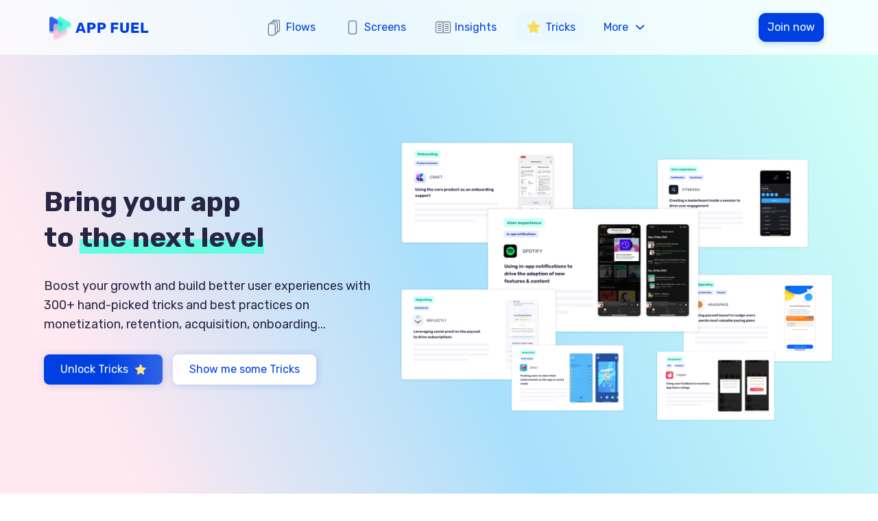

--- FILE ---
content_type: text/html
request_url: https://www.theappfuel.com/tricks-examples/instagram-using-in-app-notifications-to-present-recent-changes-made-in-the-app-oBuGEYUI
body_size: 4665
content:
<!DOCTYPE html><!-- Last Published: Sun Aug 25 2024 13:48:08 GMT+0000 (Coordinated Universal Time) --><html data-wf-domain="www.theappfuel.com" data-wf-page="609b0c7dbb6d840236e38ca9" data-wf-site="5f438a2f5a9aef32cecd6876" data-wf-collection="609b0c7dbb6d847bace38ca7" data-wf-item-slug="instagram-using-in-app-notifications-to-present-recent-changes-made-in-the-app-oBuGEYUI"><head><meta charset="utf-8"/><title>App Fuel</title><meta content="width=device-width, initial-scale=1" name="viewport"/><meta content="fx1jiikKUwbgUlXvrEUowei7HK8_GKTeUwKf3yaOFkI" name="google-site-verification"/><link href="https://cdn.prod.website-files.com/5f438a2f5a9aef32cecd6876/css/app-fuel.webflow.5182e491c.css" rel="stylesheet" type="text/css"/><link href="https://fonts.googleapis.com" rel="preconnect"/><link href="https://fonts.gstatic.com" rel="preconnect" crossorigin="anonymous"/><script src="https://ajax.googleapis.com/ajax/libs/webfont/1.6.26/webfont.js" type="text/javascript"></script><script type="text/javascript">WebFont.load({  google: {    families: ["Rubik:300,regular,500,600,700,800,900","Trirong:200,200italic,300,300italic,regular,italic,500,500italic,600,600italic,700,700italic","Spectral:regular,italic,500,500italic,600,600italic,700,700italic","Source Serif Pro:300,300italic,regular,italic,600,600italic,700,700italic"]  }});</script><script type="text/javascript">!function(o,c){var n=c.documentElement,t=" w-mod-";n.className+=t+"js",("ontouchstart"in o||o.DocumentTouch&&c instanceof DocumentTouch)&&(n.className+=t+"touch")}(window,document);</script><link href="https://cdn.prod.website-files.com/5f438a2f5a9aef32cecd6876/5f46908c22f5a1cd57690dc0_Webp.net-resizeimage%20(1).png" rel="shortcut icon" type="image/x-icon"/><link href="https://cdn.prod.website-files.com/5f438a2f5a9aef32cecd6876/5f46907729d696f30d77d931_Webp.net-resizeimage.png" rel="apple-touch-icon"/><script type="text/javascript">(function(i,s,o,g,r,a,m){i['GoogleAnalyticsObject']=r;i[r]=i[r]||function(){(i[r].q=i[r].q||[]).push(arguments)},i[r].l=1*new Date();a=s.createElement(o),m=s.getElementsByTagName(o)[0];a.async=1;a.src=g;m.parentNode.insertBefore(a,m)})(window,document,'script','https://www.google-analytics.com/analytics.js','ga');ga('create', 'UA-178900250-1', 'auto');ga('set', 'anonymizeIp', true);ga('send', 'pageview');</script><!-- Hotjar Tracking Code for https://www.theappfuel.com/ -->
<script>
    (function(h,o,t,j,a,r){
        h.hj=h.hj||function(){(h.hj.q=h.hj.q||[]).push(arguments)};
        h._hjSettings={hjid:2608152,hjsv:6};
        a=o.getElementsByTagName('head')[0];
        r=o.createElement('script');r.async=1;
        r.src=t+h._hjSettings.hjid+j+h._hjSettings.hjsv;
        a.appendChild(r);
    })(window,document,'https://static.hotjar.com/c/hotjar-','.js?sv=');
</script>

<script id="jetboost-script" type="text/javascript"> window.JETBOOST_SITE_ID = "ckgjxk3hof7i00765uobnn488"; (function() { d = document; s = d.createElement("script"); s.src = "https://cdn.jetboost.io/jetboost.js"; s.async = 1; d.getElementsByTagName("head")[0].appendChild(s); })(); </script>

<!--MS session duration-->
<script>
  ms_settings = {
  session:  72 //hours
  }
</script>

<!-- Memberstack --> 
<script src="https://api.memberstack.io/static/memberstack.js?webflow" data-memberstack-id="a7f91c96e93165d1f7b400f63f0e31e1"> </script> </head><body><div data-collapse="small" data-animation="default" data-duration="400" data-easing="ease" data-easing2="ease" role="banner" class="navbar w-nav"><a href="/upgrade" class="div-block-585 w-inline-block"><div class="navbar_banner_text">NEW: Bring your app to the next level with Tricks 🪄 our library of 300+ tactics to boost your app growth &amp; UX. <span class="text-span-30">Check it out</span>!</div></a><div class="navigationbar_wrapper"><a href="/" class="navigationbar_logo w-nav-brand"><img src="https://cdn.prod.website-files.com/5f438a2f5a9aef32cecd6876/5f7b2ad0e809c08f6354b167_App%20Fuel_Logo.svg" loading="lazy" width="180" alt="" class="image-24"/></a><nav role="navigation" class="navigationbar_menu w-nav-menu"><div class="navbar_main-links"><a href="/flows" class="nav-link w-inline-block"><img src="https://cdn.prod.website-files.com/5f438a2f5a9aef32cecd6876/60e34ec7ec1c17bba5901327_flows-icon.png" loading="lazy" alt="" class="navbar_icon"/><div class="navigation-link_text">Flows</div></a><a href="/screens" class="nav-link w-inline-block"><img src="https://cdn.prod.website-files.com/5f438a2f5a9aef32cecd6876/60e34ec72786c268660dce88_screens-icon.png" loading="lazy" alt="" class="navbar_icon"/><div class="navigation-link_text">Screens</div></a><a href="/casestudies" class="nav-link w-inline-block"><img src="https://cdn.prod.website-files.com/5f438a2f5a9aef32cecd6876/60e34f512786c27b320dd2f6_casestudies-icon.png" loading="lazy" alt="" class="navbar_icon"/><div class="navigation-link_text">Insights</div></a><a href="/tricks" class="nav-link w-inline-block"><img src="https://cdn.prod.website-files.com/5f438a2f5a9aef32cecd6876/614274a04018da6e6a160041_tricks-icon%20(1).png" loading="lazy" alt="" class="navbar_icon"/><div class="navigation-link_text">Tricks</div></a><div data-hover="false" data-delay="0" class="dropdown w-dropdown"><div class="dropdown-toggle-3 w-dropdown-toggle"><div class="dropdown_text">More</div><img src="https://cdn.prod.website-files.com/5f438a2f5a9aef32cecd6876/60b63ff4ce5b9d0f97b9dc6b_arrow%20dropdown%20(2).svg" loading="lazy" alt="" class="navbar_dropdown-arrow"/></div><nav class="dropdown-list w-dropdown-list"><a href="/apps" class="dropdown_nav_link w-dropdown-link">Browse apps</a><a href="/app-fuel-30" class="dropdown_nav_link w-dropdown-link">App Fuel 30</a><a href="#/ms/login/#/ms/content/!members" class="dropdown_nav_link w-dropdown-link">Log in</a><a href="#/ms/profile" class="dropdown_nav_link w-dropdown-link">My account</a></nav></div></div><a href="/upgrade" class="navigationbar_signup w-button">Join now</a></nav><div class="nav_button-mobile w-nav-button"><div class="nav_button-mobile-icon w-icon-nav-menu"></div></div><div class="w-embed"><style>
	.navbar {
  -webkit-backdrop-filter: blur(8px);
  backdrop-filter: blur(8px);
  }
</style></div></div></div><div class="trick-example-page-master-section"><div class="header-trick"><a href="javascript:history.back()" class="back-to-all-tricks-link w-inline-block"><img src="https://cdn.prod.website-files.com/5f438a2f5a9aef32cecd6876/60b4b3161ddaa80e50c99ab5_Arrow%2010%20(2).svg" loading="lazy" alt="" class="back-to-all-tricks-link-arrow"/><div class="back-to-all-tricks-link-text">Back</div></a><a href="https://theappfuel.com/tricks/using-in-app-notifications-to-present-recent-changes-made-in-the-app" class="more-tricks-button w-button">See similar examples</a></div><div class="trick-example-page-master-div"><div class="tricks-example-page-example-div"><div class="tricks-example-info"><div class="tricks-example-info-1"><img src="https://cdn.prod.website-files.com/5f43d701237b0c7fee689b6a/5f575a877b105132b9300382_unnamed.png" loading="lazy" alt="" sizes="(max-width: 479px) 21vw, 50.000003814697266px" srcset="https://cdn.prod.website-files.com/5f43d701237b0c7fee689b6a/5f575a877b105132b9300382_unnamed-p-500.png 500w, https://cdn.prod.website-files.com/5f43d701237b0c7fee689b6a/5f575a877b105132b9300382_unnamed.png 512w" class="trick-app-logo"/><div class="trick-example-app-div"><div class="screen_app-name">Instagram</div><div class="trick-example-app-category">Social</div></div><div class="tricks-example-date-3">September 16, 2021</div></div><h3 class="trick-example-trick-description">Using in-app notifications to present recent changes made in the app</h3><div class="tricks-ideas-info-tags trick-example-page"><div class="screen-tag trick-category example-page">User experience</div><div class="screen-tag trick-tag example example-page">In-app notifications</div><div class="screen-tag trick-tag example w-dyn-bind-empty"></div><div class="screen-tag trick-tag example w-dyn-bind-empty"></div><div class="screen-tag trick-tag example w-dyn-bind-empty"></div></div><div class="trick-example-details"><div class="trick-example-description w-dyn-bind-empty w-richtext"></div></div></div><div class="collection-list-wrapper-86 w-dyn-list"><script type="text/x-wf-template" id="wf-template-e4430ada-fc35-a16e-22d3-26fcec6db37f">%3Cdiv%20role%3D%22listitem%22%20class%3D%22collection-item-18%20w-dyn-item%20w-dyn-repeater-item%22%3E%3Ca%20href%3D%22%23%22%20class%3D%22trick-example-lightbox%20trick-example-page%20w-inline-block%20w-lightbox%22%3E%3Cimg%20src%3D%22https%3A%2F%2Fcdn.prod.website-files.com%2F5f43d701237b0c7fee689b6a%2F6150a0b42aedcffc3eefd093_insta-create-posts-from-a-new-place.png%22%20loading%3D%22lazy%22%20alt%3D%22%22%20class%3D%22screen-screenshot%22%2F%3E%3Cscript%20type%3D%22application%2Fjson%22%20class%3D%22w-json%22%3E%7B%0A%20%20%22items%22%3A%20%5B%0A%20%20%20%20%7B%0A%20%20%20%20%20%20%22url%22%3A%20%22https%3A%2F%2Fcdn.prod.website-files.com%2F5f43d701237b0c7fee689b6a%2F6150a0b42aedcffc3eefd093_insta-create-posts-from-a-new-place.png%22%2C%0A%20%20%20%20%20%20%22type%22%3A%20%22image%22%0A%20%20%20%20%7D%0A%20%20%5D%2C%0A%20%20%22group%22%3A%20%22trick%20example%22%0A%7D%3C%2Fscript%3E%3C%2Fa%3E%3C%2Fdiv%3E</script><div role="list" class="collection-list-150 w-dyn-items"><div role="listitem" class="collection-item-18 w-dyn-item w-dyn-repeater-item"><a href="#" class="trick-example-lightbox trick-example-page w-inline-block w-lightbox"><img src="https://cdn.prod.website-files.com/5f43d701237b0c7fee689b6a/6150a0b42aedcffc3eefd093_insta-create-posts-from-a-new-place.png" loading="lazy" alt="" class="screen-screenshot"/><script type="application/json" class="w-json">{
  "items": [
    {
      "url": "https://cdn.prod.website-files.com/5f43d701237b0c7fee689b6a/6150a0b42aedcffc3eefd093_insta-create-posts-from-a-new-place.png",
      "type": "image"
    }
  ],
  "group": "trick example"
}</script></a></div></div><div class="w-dyn-hide w-dyn-empty"><div>No items found.</div></div></div><div class="tricks-app-description-div example"><div class="tricks-about-the-app example"><strong class="bold-text-2">About the app:</strong></div><div class="tricks-app-description example">It&#x27;s just Instagram.</div></div></div></div></div><div class="home_footer_nosymbol"><div class="home_footer_wrap"><div class="footer_div1"><div class="footer_div1_left"><div class="footer_div1_title">Want to <span class="text-span-28">stay up-to-date</span>?</div><div class="footer_div1_text">Subscribe to our newsletter and get our latest updates in your inbox.</div><div class="footer_newsletter-form_block w-form"><form id="email-form" name="email-form" data-name="Email Form" method="get" class="footer_newsletter-form" data-wf-page-id="609b0c7dbb6d840236e38ca9" data-wf-element-id="198e7aa9-5e95-473e-1deb-ecb004667c42"><input class="footer_newsletter-form_email w-input" maxlength="256" name="Email-2" data-name="Email 2" placeholder="Your email" type="email" id="Email-2" required=""/><input type="submit" data-wait="Please wait..." class="footer_newsletter-form_button w-button" value="Join"/></form><div class="success-message-4 w-form-done"><div class="text-block-42">⛽ Thank you for subscribing! </div></div><div class="w-form-fail"><div class="text-block-43">Oops! Something went wrong. Please try again.</div></div></div></div><div class="footer_div1_right"><div class="footer_div1_title">Got feedback?</div><div class="footer_div1_text">Let us know what you think and what you would like to see on App Fuel.</div><a href="/feedback" class="footer_button w-button">Send feedback</a></div></div><div class="footer_div2"><div class="home_footer_div"><a href="/" class="link-block-2 w-inline-block"><img src="https://cdn.prod.website-files.com/5f438a2f5a9aef32cecd6876/5f7b2ad0e809c08f6354b167_App%20Fuel_Logo.svg" loading="lazy" width="218" alt="" class="image-13"/></a></div><div class="home_footer_div"><div class="footer_text">App Fuel is a project by<br/>‍<a href="https://twitter.com/alexandre_dewez" class="link_footer_blue">Alex</a>, <a href="https://twitter.com/maximefonsale" class="link_footer_blue">Max</a> and <a href="https://twitter.com/thibault_brnrd" class="link_footer_blue">Thibault</a><a href="https://www.linkedin.com/company/app-fuel" target="_blank" class="link-2"><strong class="link_footer_blue"></strong></a></div><div class="footer_text"><a href="https://twitter.com/thibault_brnrd" class="link_footer_blue">‍</a>Contact us at <a href="mailto:hello@theappfuel.com?" target="_blank" class="link-3"><strong class="link_footer_blue">hello@theappfuel.com</strong></a><br/>Follow us on <a href="https://twitter.com/theappfuel" target="_blank" class="link"><strong class="link_footer_blue">Twitter</strong></a> or <a href="https://www.linkedin.com/company/app-fuel" target="_blank" class="link-2"><strong class="link_footer_blue">Linkedin</strong></a></div><div class="text-block-9">© 2021 App Fuel</div></div><div class="home_footer_div"><a href="/flows" class="footer_navigation_link w-inline-block"><div class="footer_navigation_text">Flows</div></a><a href="/screens" class="footer_navigation_link w-inline-block"><div class="footer_navigation_text">Screens</div></a><a href="/apps" class="footer_navigation_link w-inline-block"><div class="footer_navigation_text">Apps</div></a><a href="/casestudies" class="footer_navigation_link w-inline-block"><div class="footer_navigation_text">Insights</div></a><a href="/tricks" class="footer_navigation_link w-inline-block"><div class="footer_navigation_text">Tricks</div></a></div></div></div></div><script src="https://d3e54v103j8qbb.cloudfront.net/js/jquery-3.5.1.min.dc5e7f18c8.js?site=5f438a2f5a9aef32cecd6876" type="text/javascript" integrity="sha256-9/aliU8dGd2tb6OSsuzixeV4y/faTqgFtohetphbbj0=" crossorigin="anonymous"></script><script src="https://cdn.prod.website-files.com/5f438a2f5a9aef32cecd6876/js/webflow.fc13b0760.js" type="text/javascript"></script><script>
// DEFAULT BACK VALUE WHEN THERE IS NO HISTORY

if(!history.length) {
  history.back = function(){location.href='https://theappfuel.com/tricks';};
  }

</script></body></html>

--- FILE ---
content_type: text/html
request_url: https://www.theappfuel.com/upgrade
body_size: 9528
content:
<!DOCTYPE html><!-- Last Published: Sun Aug 25 2024 13:48:08 GMT+0000 (Coordinated Universal Time) --><html data-wf-domain="www.theappfuel.com" data-wf-page="60b5f731a9d5b7381c494232" data-wf-site="5f438a2f5a9aef32cecd6876"><head><meta charset="utf-8"/><title>Get Tricks | App Fuel</title><meta content="Boost your app with 200+ hand-picked tricks from Duolingo, Headspace, Spotify and many more apps. Fresh ideas about subscription, retention... every week!" name="description"/><meta content="Get Tricks | App Fuel" property="og:title"/><meta content="Boost your app with 200+ hand-picked tricks from Duolingo, Headspace, Spotify and many more apps. Fresh ideas about subscription, retention... every week!" property="og:description"/><meta content="https://cdn.prod.website-files.com/5f438a2f5a9aef32cecd6876/60db8f11d38a8f2f07260ed5_OpenGraph%20preview_Tricks.png" property="og:image"/><meta content="Get Tricks | App Fuel" property="twitter:title"/><meta content="Boost your app with 200+ hand-picked tricks from Duolingo, Headspace, Spotify and many more apps. Fresh ideas about subscription, retention... every week!" property="twitter:description"/><meta content="https://cdn.prod.website-files.com/5f438a2f5a9aef32cecd6876/60db8f11d38a8f2f07260ed5_OpenGraph%20preview_Tricks.png" property="twitter:image"/><meta property="og:type" content="website"/><meta content="summary_large_image" name="twitter:card"/><meta content="width=device-width, initial-scale=1" name="viewport"/><meta content="fx1jiikKUwbgUlXvrEUowei7HK8_GKTeUwKf3yaOFkI" name="google-site-verification"/><link href="https://cdn.prod.website-files.com/5f438a2f5a9aef32cecd6876/css/app-fuel.webflow.5182e491c.css" rel="stylesheet" type="text/css"/><link href="https://fonts.googleapis.com" rel="preconnect"/><link href="https://fonts.gstatic.com" rel="preconnect" crossorigin="anonymous"/><script src="https://ajax.googleapis.com/ajax/libs/webfont/1.6.26/webfont.js" type="text/javascript"></script><script type="text/javascript">WebFont.load({  google: {    families: ["Rubik:300,regular,500,600,700,800,900","Trirong:200,200italic,300,300italic,regular,italic,500,500italic,600,600italic,700,700italic","Spectral:regular,italic,500,500italic,600,600italic,700,700italic","Source Serif Pro:300,300italic,regular,italic,600,600italic,700,700italic"]  }});</script><script type="text/javascript">!function(o,c){var n=c.documentElement,t=" w-mod-";n.className+=t+"js",("ontouchstart"in o||o.DocumentTouch&&c instanceof DocumentTouch)&&(n.className+=t+"touch")}(window,document);</script><link href="https://cdn.prod.website-files.com/5f438a2f5a9aef32cecd6876/5f46908c22f5a1cd57690dc0_Webp.net-resizeimage%20(1).png" rel="shortcut icon" type="image/x-icon"/><link href="https://cdn.prod.website-files.com/5f438a2f5a9aef32cecd6876/5f46907729d696f30d77d931_Webp.net-resizeimage.png" rel="apple-touch-icon"/><script type="text/javascript">(function(i,s,o,g,r,a,m){i['GoogleAnalyticsObject']=r;i[r]=i[r]||function(){(i[r].q=i[r].q||[]).push(arguments)},i[r].l=1*new Date();a=s.createElement(o),m=s.getElementsByTagName(o)[0];a.async=1;a.src=g;m.parentNode.insertBefore(a,m)})(window,document,'script','https://www.google-analytics.com/analytics.js','ga');ga('create', 'UA-178900250-1', 'auto');ga('set', 'anonymizeIp', true);ga('send', 'pageview');</script><!-- Hotjar Tracking Code for https://www.theappfuel.com/ -->
<script>
    (function(h,o,t,j,a,r){
        h.hj=h.hj||function(){(h.hj.q=h.hj.q||[]).push(arguments)};
        h._hjSettings={hjid:2608152,hjsv:6};
        a=o.getElementsByTagName('head')[0];
        r=o.createElement('script');r.async=1;
        r.src=t+h._hjSettings.hjid+j+h._hjSettings.hjsv;
        a.appendChild(r);
    })(window,document,'https://static.hotjar.com/c/hotjar-','.js?sv=');
</script>

<script id="jetboost-script" type="text/javascript"> window.JETBOOST_SITE_ID = "ckgjxk3hof7i00765uobnn488"; (function() { d = document; s = d.createElement("script"); s.src = "https://cdn.jetboost.io/jetboost.js"; s.async = 1; d.getElementsByTagName("head")[0].appendChild(s); })(); </script>

<!--MS session duration-->
<script>
  ms_settings = {
  session:  72 //hours
  }
</script>

<!-- Memberstack --> 
<script src="https://api.memberstack.io/static/memberstack.js?webflow" data-memberstack-id="a7f91c96e93165d1f7b400f63f0e31e1"> </script> <!-- Hotjar Tracking Code for https://www.theappfuel.com/upgrade -->
<script>
    (function(h,o,t,j,a,r){
        h.hj=h.hj||function(){(h.hj.q=h.hj.q||[]).push(arguments)};
        h._hjSettings={hjid:2608159,hjsv:6};
        a=o.getElementsByTagName('head')[0];
        r=o.createElement('script');r.async=1;
        r.src=t+h._hjSettings.hjid+j+h._hjSettings.hjsv;
        a.appendChild(r);
    })(window,document,'https://static.hotjar.com/c/hotjar-','.js?sv=');
</script></head><body class="body-7"><div data-animation="default" data-collapse="small" data-duration="400" data-easing="ease" data-easing2="ease" role="banner" class="navbar2 w-nav"><div class="navigationbar_wrapper2"><a href="/" class="navigationbar_logo w-nav-brand"><img src="https://cdn.prod.website-files.com/5f438a2f5a9aef32cecd6876/5f7b2ad0e809c08f6354b167_App%20Fuel_Logo.svg" loading="lazy" width="180" alt="" class="image-24"/></a><nav role="navigation" class="navigationbar_menu w-nav-menu"><div class="navbar_main-links"><a href="/flows" class="nav-link w-inline-block"><img src="https://cdn.prod.website-files.com/5f438a2f5a9aef32cecd6876/60e34ec7ec1c17bba5901327_flows-icon.png" loading="lazy" alt="" class="navbar_icon"/><div class="navigation-link_text">Flows</div></a><a href="/screens" class="nav-link w-inline-block"><img src="https://cdn.prod.website-files.com/5f438a2f5a9aef32cecd6876/60e34ec72786c268660dce88_screens-icon.png" loading="lazy" alt="" class="navbar_icon"/><div class="navigation-link_text">Screens</div></a><a href="/casestudies" class="nav-link w-inline-block"><img src="https://cdn.prod.website-files.com/5f438a2f5a9aef32cecd6876/60e34f512786c27b320dd2f6_casestudies-icon.png" loading="lazy" alt="" class="navbar_icon"/><div class="navigation-link_text">Insights</div></a><a href="/tricks" class="nav-link w-inline-block"><img src="https://cdn.prod.website-files.com/5f438a2f5a9aef32cecd6876/614274a04018da6e6a160041_tricks-icon%20(1).png" loading="lazy" alt="" class="navbar_icon"/><div class="navigation-link_text">Tricks</div></a><div data-hover="false" data-delay="0" class="dropdown w-dropdown"><div class="dropdown-toggle-3 w-dropdown-toggle"><div class="dropdown_text">More</div><img src="https://cdn.prod.website-files.com/5f438a2f5a9aef32cecd6876/60b63ff4ce5b9d0f97b9dc6b_arrow%20dropdown%20(2).svg" loading="lazy" alt="" class="navbar_dropdown-arrow"/></div><nav class="dropdown-list w-dropdown-list"><a href="/apps" class="dropdown_nav_link w-dropdown-link">Browse apps</a><a href="/app-fuel-30" class="dropdown_nav_link w-dropdown-link">App Fuel 30</a><a href="#/ms/login/#/ms/content/!members" class="dropdown_nav_link w-dropdown-link">Log in</a><a href="#/ms/profile" class="dropdown_nav_link w-dropdown-link">My account</a></nav></div></div><a href="/upgrade" aria-current="page" class="navigationbar_signup w-button w--current">Join now</a></nav><div class="nav_button-mobile w-nav-button"><div class="nav_button-mobile-icon w-icon-nav-menu"></div></div><div class="w-embed"><style>
	.navbar2{
  -webkit-backdrop-filter: blur(8px);
  backdrop-filter: blur(8px);
  }
</style></div></div></div><div class="upgrade_hero"><div class="upgrade_hero_wrapper"><div class="upgrade_hero_left"><h1 class="upgrade_hero_title">Bring your app<br/>to <span class="span-green">the next level</span></h1><h4 class="upgrade_h4">Boost your growth and build better user experiences with 300+ hand-picked tricks and best practices on monetization, retention, acquisition, onboarding...<br/></h4><div class="upgrade_hero_buttons"><a href="#upgrade-pricing" class="button-premium w-inline-block"><div>Unlock Tricks</div><img src="https://cdn.prod.website-files.com/5f438a2f5a9aef32cecd6876/60c157fd7ac04b559ff74fd4_Star%202.svg" loading="lazy" alt="" class="image-43"/></a><a href="#upgrade-examples" class="button-premium-white w-inline-block"><div class="text-block-54">Show me some Tricks</div></a></div></div><div class="upgrade_hero_right"><img src="https://cdn.prod.website-files.com/5f438a2f5a9aef32cecd6876/613122522096a107dc49247b_Group%20201.png" loading="lazy" srcset="https://cdn.prod.website-files.com/5f438a2f5a9aef32cecd6876/613122522096a107dc49247b_Group%20201-p-500.png 500w, https://cdn.prod.website-files.com/5f438a2f5a9aef32cecd6876/613122522096a107dc49247b_Group%20201-p-800.png 800w, https://cdn.prod.website-files.com/5f438a2f5a9aef32cecd6876/613122522096a107dc49247b_Group%20201-p-1080.png 1080w, https://cdn.prod.website-files.com/5f438a2f5a9aef32cecd6876/613122522096a107dc49247b_Group%20201.png 1480w" alt="" sizes="(max-width: 479px) 100vw, (max-width: 767px) 63vw, 50vw" class="image-45"/></div></div></div><div data-w-id="6109f3ce-605d-4530-4a23-7f0ff835a474" class="upgrade_hero-blur"><div class="upgrade_hero_wrapper"><div class="upgrade_hero_left"><h1 class="upgrade_hero_title">Keep up with what<br/>‍<span class="span-green">the best apps</span> do</h1><h4 class="upgrade_h4">Boost your app with 200+ hand-picked tricks from 100+ apps about subscription, retention, acquisition, onboarding...<br/>Fresh ideas every week.</h4><div class="upgrade_hero_buttons"><a href="#upgrade-pricing" class="button-premium w-inline-block"><div>Unlock Tricks</div><img src="https://cdn.prod.website-files.com/5f438a2f5a9aef32cecd6876/60c157fd7ac04b559ff74fd4_Star%202.svg" loading="lazy" alt="" class="image-43"/></a><a href="#upgrade-examples" class="button-premium-white w-inline-block"><div class="text-block-54">Show me free Tricks</div></a></div></div><div class="upgrade_hero_right"><img src="https://cdn.prod.website-files.com/5f438a2f5a9aef32cecd6876/613122522096a107dc49247b_Group%20201.png" loading="lazy" srcset="https://cdn.prod.website-files.com/5f438a2f5a9aef32cecd6876/613122522096a107dc49247b_Group%20201-p-500.png 500w, https://cdn.prod.website-files.com/5f438a2f5a9aef32cecd6876/613122522096a107dc49247b_Group%20201-p-800.png 800w, https://cdn.prod.website-files.com/5f438a2f5a9aef32cecd6876/613122522096a107dc49247b_Group%20201-p-1080.png 1080w, https://cdn.prod.website-files.com/5f438a2f5a9aef32cecd6876/613122522096a107dc49247b_Group%20201.png 1480w" alt="" sizes="100vw" class="image-45"/></div><div class="blur"><img src="https://cdn.prod.website-files.com/5f438a2f5a9aef32cecd6876/613c9095d25b700786a9f9e7_Ellipse%20233.png" loading="lazy" alt="" class="darkblue-polygon"/><img src="https://cdn.prod.website-files.com/5f438a2f5a9aef32cecd6876/613c9422ff6479f00b858fa6_Polygon%2053.png" loading="lazy" alt="" class="green-polygon"/><img src="https://cdn.prod.website-files.com/5f438a2f5a9aef32cecd6876/613c9095540d8ff2d0a1c43c_Ellipse%20232.png" loading="lazy" alt="" class="pinkcircle-polygon"/><img src="https://cdn.prod.website-files.com/5f438a2f5a9aef32cecd6876/613c90953d78bd3cffdd9f32_Polygon%2054.png" loading="lazy" alt="" class="lightblue-polygon"/><img src="https://cdn.prod.website-files.com/5f438a2f5a9aef32cecd6876/613c90957ef3605f8a880ca9_Rectangle%20274.png" loading="lazy" alt="" class="pinksquare-polygon"/></div></div></div><div class="upgrade_arguments"><div class="upgrade_wrapper"><h3 class="upgrade_h3">The app ecosystem is moving fast.<br/>Stay on top of <span class="span-green">the best tricks</span> from top-tier mobile apps</h3><div class="upgrade_arguments_blocks"><div class="upgrade_argument-block"><img src="https://cdn.prod.website-files.com/5f438a2f5a9aef32cecd6876/60c2607a97bfb1d7b49e06dc_Upgrade_Curated%20image.png" loading="lazy" srcset="https://cdn.prod.website-files.com/5f438a2f5a9aef32cecd6876/60c2607a97bfb1d7b49e06dc_Upgrade_Curated%20image-p-500.png 500w, https://cdn.prod.website-files.com/5f438a2f5a9aef32cecd6876/60c2607a97bfb1d7b49e06dc_Upgrade_Curated%20image.png 700w" alt="" sizes="(max-width: 767px) 249.98265075683594px, (max-width: 991px) 33vw, 299.9653015136719px" class="upgrade_argument-image"/><h4 class="upgrade_argument-title">Curated</h4><p class="argument-paragraph">Stay above the noise and focus on what matters.<br/>We test dozens of apps every week and select the best tactics we come across.</p></div><div class="upgrade_argument-block"><img src="https://cdn.prod.website-files.com/5f438a2f5a9aef32cecd6876/60c2607a731c4a9b63c8f80c_Upgrade_Organized%20image.png" loading="lazy" srcset="https://cdn.prod.website-files.com/5f438a2f5a9aef32cecd6876/60c2607a731c4a9b63c8f80c_Upgrade_Organized%20image-p-500.png 500w, https://cdn.prod.website-files.com/5f438a2f5a9aef32cecd6876/60c2607a731c4a9b63c8f80c_Upgrade_Organized%20image.png 700w" alt="" sizes="(max-width: 767px) 249.98265075683594px, (max-width: 991px) 33vw, 299.9653015136719px" class="upgrade_argument-image"/><h4 class="upgrade_argument-title">Organized</h4><p class="argument-paragraph">Use our selection of tags to deep dive and unlock the full potential of Tricks.<br/>Otherwise, just let yourself be surprised by the latest tricks!</p></div><div class="upgrade_argument-block"><img src="https://cdn.prod.website-files.com/5f438a2f5a9aef32cecd6876/60c2607997bfb1415e9e06db_Upgrade_Analysed%20image.png" loading="lazy" srcset="https://cdn.prod.website-files.com/5f438a2f5a9aef32cecd6876/60c2607997bfb1415e9e06db_Upgrade_Analysed%20image-p-500.png 500w, https://cdn.prod.website-files.com/5f438a2f5a9aef32cecd6876/60c2607997bfb1415e9e06db_Upgrade_Analysed%20image.png 700w" alt="" sizes="(max-width: 767px) 249.98265075683594px, (max-width: 991px) 33vw, 299.9653015136719px" class="upgrade_argument-image"/><h4 class="upgrade_argument-title">Analyzed</h4><p class="argument-paragraph">Get more than just screenshots.<br/>We provide context around tricks so that you get the most of each inspiration.</p></div></div></div></div><div id="upgrade-examples" class="upgrade_examples"><div class="upgrade_wrapper blue-background"><h3 class="upgrade_h3 white-font">Show me some <span class="span-grey">Tricks</span>!</h3><div data-delay="4000" data-animation="slide" class="upgrade_slider w-slider" data-autoplay="false" data-easing="ease" data-hide-arrows="false" data-disable-swipe="false" data-autoplay-limit="0" data-nav-spacing="8" data-duration="500" data-infinite="true"><div class="mask w-slider-mask"><div class="upgrade_slide w-slide"><img src="https://cdn.prod.website-files.com/5f438a2f5a9aef32cecd6876/60c26491a773c4b8324dd15c_Example_Slider.png" loading="lazy" srcset="https://cdn.prod.website-files.com/5f438a2f5a9aef32cecd6876/60c26491a773c4b8324dd15c_Example_Slider-p-500.png 500w, https://cdn.prod.website-files.com/5f438a2f5a9aef32cecd6876/60c26491a773c4b8324dd15c_Example_Slider.png 1008w" alt="" sizes="(max-width: 479px) 100vw, (max-width: 767px) 72vw, (max-width: 991px) 60vw, 36vw" class="image-44"/></div><div class="upgrade_slide w-slide"><img src="https://cdn.prod.website-files.com/5f438a2f5a9aef32cecd6876/613124008342cc449f34d8b4_Frame%20163.png" loading="lazy" srcset="https://cdn.prod.website-files.com/5f438a2f5a9aef32cecd6876/613124008342cc449f34d8b4_Frame%20163-p-500.png 500w, https://cdn.prod.website-files.com/5f438a2f5a9aef32cecd6876/613124008342cc449f34d8b4_Frame%20163-p-800.png 800w, https://cdn.prod.website-files.com/5f438a2f5a9aef32cecd6876/613124008342cc449f34d8b4_Frame%20163-p-1080.png 1080w, https://cdn.prod.website-files.com/5f438a2f5a9aef32cecd6876/613124008342cc449f34d8b4_Frame%20163-p-1600.png 1600w, https://cdn.prod.website-files.com/5f438a2f5a9aef32cecd6876/613124008342cc449f34d8b4_Frame%20163-p-2000.png 2000w, https://cdn.prod.website-files.com/5f438a2f5a9aef32cecd6876/613124008342cc449f34d8b4_Frame%20163.png 3256w" alt="" sizes="(max-width: 479px) 100vw, (max-width: 767px) 72vw, (max-width: 991px) 60vw, 36vw" class="image-44"/></div><div class="upgrade_slide w-slide"><img src="https://cdn.prod.website-files.com/5f438a2f5a9aef32cecd6876/6131241d944634c0f1dde3bf_Frame%20168.png" loading="lazy" srcset="https://cdn.prod.website-files.com/5f438a2f5a9aef32cecd6876/6131241d944634c0f1dde3bf_Frame%20168-p-500.png 500w, https://cdn.prod.website-files.com/5f438a2f5a9aef32cecd6876/6131241d944634c0f1dde3bf_Frame%20168-p-800.png 800w, https://cdn.prod.website-files.com/5f438a2f5a9aef32cecd6876/6131241d944634c0f1dde3bf_Frame%20168-p-1080.png 1080w, https://cdn.prod.website-files.com/5f438a2f5a9aef32cecd6876/6131241d944634c0f1dde3bf_Frame%20168-p-1600.png 1600w, https://cdn.prod.website-files.com/5f438a2f5a9aef32cecd6876/6131241d944634c0f1dde3bf_Frame%20168-p-2000.png 2000w, https://cdn.prod.website-files.com/5f438a2f5a9aef32cecd6876/6131241d944634c0f1dde3bf_Frame%20168-p-2600.png 2600w, https://cdn.prod.website-files.com/5f438a2f5a9aef32cecd6876/6131241d944634c0f1dde3bf_Frame%20168-p-3200.png 3200w, https://cdn.prod.website-files.com/5f438a2f5a9aef32cecd6876/6131241d944634c0f1dde3bf_Frame%20168.png 3256w" alt="" sizes="(max-width: 479px) 100vw, (max-width: 767px) 72vw, (max-width: 991px) 60vw, 36vw" class="image-44"/></div><div class="upgrade_slide w-slide"><img src="https://cdn.prod.website-files.com/5f438a2f5a9aef32cecd6876/6131244d178a96867bfbb1fa_Frame%20162.png" loading="lazy" srcset="https://cdn.prod.website-files.com/5f438a2f5a9aef32cecd6876/6131244d178a96867bfbb1fa_Frame%20162-p-500.png 500w, https://cdn.prod.website-files.com/5f438a2f5a9aef32cecd6876/6131244d178a96867bfbb1fa_Frame%20162-p-800.png 800w, https://cdn.prod.website-files.com/5f438a2f5a9aef32cecd6876/6131244d178a96867bfbb1fa_Frame%20162.png 814w" alt="" sizes="(max-width: 479px) 100vw, (max-width: 767px) 72vw, (max-width: 991px) 60vw, 36vw" class="image-44"/></div><div class="upgrade_slide w-slide"><img src="https://cdn.prod.website-files.com/5f438a2f5a9aef32cecd6876/61312460ddba7671374578b0_Frame%20164.png" loading="lazy" srcset="https://cdn.prod.website-files.com/5f438a2f5a9aef32cecd6876/61312460ddba7671374578b0_Frame%20164-p-500.png 500w, https://cdn.prod.website-files.com/5f438a2f5a9aef32cecd6876/61312460ddba7671374578b0_Frame%20164-p-800.png 800w, https://cdn.prod.website-files.com/5f438a2f5a9aef32cecd6876/61312460ddba7671374578b0_Frame%20164.png 814w" alt="" sizes="(max-width: 479px) 100vw, (max-width: 767px) 72vw, (max-width: 991px) 60vw, 36vw" class="image-44"/></div><div class="upgrade_slide w-slide"><img src="https://cdn.prod.website-files.com/5f438a2f5a9aef32cecd6876/6131248434a8002b9ed1b5c2_Frame%20161.png" loading="lazy" srcset="https://cdn.prod.website-files.com/5f438a2f5a9aef32cecd6876/6131248434a8002b9ed1b5c2_Frame%20161-p-500.png 500w, https://cdn.prod.website-files.com/5f438a2f5a9aef32cecd6876/6131248434a8002b9ed1b5c2_Frame%20161-p-1600.png 1600w, https://cdn.prod.website-files.com/5f438a2f5a9aef32cecd6876/6131248434a8002b9ed1b5c2_Frame%20161-p-2000.png 2000w, https://cdn.prod.website-files.com/5f438a2f5a9aef32cecd6876/6131248434a8002b9ed1b5c2_Frame%20161-p-2600.png 2600w, https://cdn.prod.website-files.com/5f438a2f5a9aef32cecd6876/6131248434a8002b9ed1b5c2_Frame%20161-p-3200.png 3200w, https://cdn.prod.website-files.com/5f438a2f5a9aef32cecd6876/6131248434a8002b9ed1b5c2_Frame%20161.png 3256w" alt="" sizes="(max-width: 479px) 100vw, (max-width: 767px) 72vw, (max-width: 991px) 60vw, 36vw" class="image-44"/></div><div class="upgrade_slide w-slide"><img src="https://cdn.prod.website-files.com/5f438a2f5a9aef32cecd6876/6131250be3d48f74dfc970f8_Frame%20170.png" loading="lazy" srcset="https://cdn.prod.website-files.com/5f438a2f5a9aef32cecd6876/6131250be3d48f74dfc970f8_Frame%20170-p-500.png 500w, https://cdn.prod.website-files.com/5f438a2f5a9aef32cecd6876/6131250be3d48f74dfc970f8_Frame%20170-p-800.png 800w, https://cdn.prod.website-files.com/5f438a2f5a9aef32cecd6876/6131250be3d48f74dfc970f8_Frame%20170.png 814w" alt="" sizes="(max-width: 479px) 100vw, (max-width: 767px) 72vw, (max-width: 991px) 60vw, 36vw" class="image-44"/></div></div><div class="left-arrow-2 w-slider-arrow-left"><div class="w-icon-slider-left"></div></div><div class="right-arrow-2 w-slider-arrow-right"><div class="w-icon-slider-right"></div></div><div class="slide-nav-2 w-slider-nav w-shadow w-round"></div></div><div class="upgrade_examples_foreground-gradient"></div><a href="https://drive.google.com/file/d/1aEWRVSuTpiWp5LRps2QCqYNYfJP_Msls/view" target="_blank" class="button-premium w-inline-block"><div>Download <strong>30 free Tricks</strong></div><img src="https://cdn.prod.website-files.com/5f438a2f5a9aef32cecd6876/60c157fd7ac04b559ff74fd4_Star%202.svg" loading="lazy" alt="" class="image-43"/></a></div></div><div class="uprade_testimonials"><div class="upgrade_wrapper"><h3 class="upgrade_h3">Trusted by <span class="span-pink">mobile app experts</span></h3><div class="upgrade_testimonials_blocks"><div class="upgrade_testimonial-block"><p class="argument-paragraph testimonial">The first time I browsed App Fuel&#x27;s Tricks I was able to add 3 onboarding test ideas to our backlog. The second time around, I found 2 ready-to-show examples for test ideas I already had.<br/>With Tricks, <strong>App Fuel is establishing itself as a must-have</strong> for anybody working on optimizing onboarding and the early-product experience.</p><div class="testimonial_expert"><img src="https://cdn.prod.website-files.com/5f438a2f5a9aef32cecd6876/60cbbb30febecc5570cd33e4_sylvain-gauchet.jpeg" loading="lazy" alt="" class="testimonial_expert-picture"/><div class="testimonial_expert-name"><div class="testimonial_expert-full-name">Sylvain Gauchet</div><div class="testimonial_expert-position">Growth @Babbel<br/>Founder @GrowthGems.co</div></div></div></div><div class="upgrade_testimonial-block"><p class="argument-paragraph testimonial">Tricks gives me easy access to a gallery of various examples that I use it to find inspiration on updates to the Breathenow app.<br/><strong>It&#x27;s so convenient to have this just a click away</strong> rather than having to download each app, log in and look at what they do. It&#x27;s also easier to share insights with my colleagues.</p><div class="testimonial_expert"><img src="https://cdn.prod.website-files.com/5f438a2f5a9aef32cecd6876/60cbbc83e5759eae7bb24d4b_jules-minvielle.jpeg" loading="lazy" alt="" class="testimonial_expert-picture"/><div class="testimonial_expert-name"><div class="testimonial_expert-full-name">Jules Minvielle</div><div class="testimonial_expert-position">Co-founder @Breathenow</div></div></div></div><div class="upgrade_testimonial-block"><p class="argument-paragraph testimonial">App Fuel is a <strong>fantastic resource for app developers, PM &amp; marketers</strong>. The screen galleries are easy-to-browse and extensive, but App Fuel real value is beyond just the what.<br/>It showcases the how &amp; why through complete flows, case studies on the blog, and <strong>detailed teardown in Tricks</strong>.<br/></p><div class="testimonial_expert"><img src="https://cdn.prod.website-files.com/5f438a2f5a9aef32cecd6876/61a3f8fdde75473a9c625968_Thomas%20Petit.jpeg" loading="lazy" alt="" class="testimonial_expert-picture"/><div class="testimonial_expert-name"><div class="testimonial_expert-full-name">Thomas Petit</div><div class="testimonial_expert-position">Growth Consultant &amp; Mobile Advisor</div></div></div></div></div></div></div><div id="upgrade-pricing" class="upgrade_pricing-section"><div class="upgrade_wrapper pink-background"><h3 class="upgrade_h3"><span class="span-green">Unlock</span> App Fuel&#x27;s Tricks</h3><div class="upgrade_pricing"><div class="upgrade_pricing_plan_lifetime"><div class="div-block-584"><div class="upgrade_pricing_plan-price active-plan">$129</div></div><div class="tricks_lifetime-access_div"><div class="upgrade_pricing_plan-name">One-off payment</div></div><div class="countdown-wrapper"><div class="countdown-block"><div id="days" class="countdown-time">00</div><div class="countdown-detail">DAYS</div></div><div class="countdown-block"><div id="hours" class="countdown-time">00</div><div class="countdown-detail">HOURS</div></div><div class="countdown-block"><div id="minutes" class="countdown-time">00</div><div class="countdown-detail">MINUTES</div></div><div class="countdown-block"><div id="seconds" class="countdown-time">00</div><div class="countdown-detail">SECONDS</div></div></div><div class="upgrade_pricing_details">Browse <strong>300+ tricks</strong> from 120+ apps<br/><br/>Receive the latest tricks <strong>right into your inbox</strong><br/><br/>‍Become part of the <strong>App Fuel community</strong><br/>(early access &amp; discounts on our next products)<br/></div><a href="#/ms/signup/621cb34ef4183b000426db63" class="button-premium-pricing-section w-inline-block"><div>Unlock Tricks</div><img src="https://cdn.prod.website-files.com/5f438a2f5a9aef32cecd6876/60c157fd7ac04b559ff74fd4_Star%202.svg" loading="lazy" alt="" class="image-43"/></a></div></div><div class="div-block-583"><a href="#/ms/login" class="link_already-a-member">Already a member? Sign in</a><div class="upgrade_text adjust-center">See our <strong>FAQ section</strong> below if you have any questions or reach out to <strong>hello@theappfuel.com</strong></div></div></div></div><div class="upgrade_mailing-list"><div class="upgrade_wrapper"><h1 class="upgrade_h3">Not ready to upgrade yet? Join our mailing list</h1><div class="upgrade_mailing-list_blocks"><div class="upgrade_text adjust-center">Stay in the loop and get updated on new releases and offers.</div><div class="footer_newsletter-form_block w-form"><form id="email-form" name="email-form" data-name="Email Form" method="get" class="footer_newsletter-form" data-wf-page-id="60b5f731a9d5b7381c494232" data-wf-element-id="65cbb37c-29f8-11fc-4aa3-f86829904bae"><input class="footer_newsletter-form_email w-input" maxlength="256" name="Email-2" data-name="Email 2" placeholder="Your email" type="email" id="Email-2" required=""/><input type="submit" data-wait="Please wait..." class="footer_newsletter-form_button w-button" value="Join"/></form><div class="success-message-4 w-form-done"><div class="text-block-42">⛽ Thank you for subscribing! </div></div><div class="w-form-fail"><div class="text-block-43">Oops! Something went wrong. Please try again.</div></div></div></div></div></div><div class="upgrade_who-we-are"><div class="upgrade_wrapper"><h1 class="upgrade_h3"><span class="span-blue">Who we are</span></h1><div class="upgrade_who-we-are_blocks"><div class="upgrade_who-we-are_text"><p class="upgrade_text">We are Alex, Max, and Thibault, and we are product guys and investors. <strong>We started App Fuel to help the best app founders, product and growth leads remain at the forefront of the ecosystem.</strong><br/><br/>We are now building the one-stop station for app builders. More app professionals and enthusiasts are joining us everyday.<br/><br/>We review dozens of apps every week and our network of product/growth leads &amp; app founders helps us provide you with the best inspirations for your projects.</p></div><div class="upgrade_who-we-are_picture"><img src="https://cdn.prod.website-files.com/5f438a2f5a9aef32cecd6876/60c6272c507914d1a56fa529_Who%20we%20are_Image.png" loading="lazy" srcset="https://cdn.prod.website-files.com/5f438a2f5a9aef32cecd6876/60c6272c507914d1a56fa529_Who%20we%20are_Image-p-500.png 500w, https://cdn.prod.website-files.com/5f438a2f5a9aef32cecd6876/60c6272c507914d1a56fa529_Who%20we%20are_Image-p-800.png 800w, https://cdn.prod.website-files.com/5f438a2f5a9aef32cecd6876/60c6272c507914d1a56fa529_Who%20we%20are_Image.png 1142w" alt="" sizes="(max-width: 479px) 100vw, (max-width: 767px) 72vw, (max-width: 991px) 60vw, 45vw" class="upgrade_who-we-are_picture-3"/></div></div></div></div><div class="upgrade_faq"><div class="upgrade_wrapper"><h1 class="upgrade_h3"><span class="span-pink">Frequently Asked Questions</span></h1><div class="upgrade_text-center">Just in case you are not sure yet.</div><div class="upgrade_faq_list"><a href="#" class="upgrade_faq_item w-inline-block"><div data-w-id="42e9facb-56f3-2e7a-a560-c9d03355cf50" class="upgrade_faq_question"><div class="upgrade_text adjust-center">Who is Tricks for?</div><img src="https://cdn.prod.website-files.com/5f438a2f5a9aef32cecd6876/60c62ded5079147d2e6fc846_Arrow_Dark%20Blue.png" loading="lazy" data-w-id="42e9facb-56f3-2e7a-a560-c9d03355cf53" alt="" class="dropdown-arrow"/></div><div data-w-id="42e9facb-56f3-2e7a-a560-c9d03355cf54" class="upgrade_faq_answer"><div class="argument-paragraph grey-font">We designed Tricks to be the watch companion of app professionals. We designed it discussing with founders, product leads, growth passionates, indie makers...<br/></div></div></a><a href="#" class="upgrade_faq_item w-inline-block"><div data-w-id="76330885-b549-cdba-845b-41efb6a20cfc" class="upgrade_faq_question"><div class="upgrade_text">How do you process payment?</div><img src="https://cdn.prod.website-files.com/5f438a2f5a9aef32cecd6876/60c62ded5079147d2e6fc846_Arrow_Dark%20Blue.png" loading="lazy" data-w-id="76330885-b549-cdba-845b-41efb6a20cff" alt="" class="dropdown-arrow"/></div><div data-w-id="76330885-b549-cdba-845b-41efb6a20d00" class="upgrade_faq_answer"><div class="argument-paragraph grey-font">We use Memberstack and Stripe to securely process payment. You first need to create an account, and you will be charged once you entered your banking details.</div></div></a><a href="#" class="upgrade_faq_item w-inline-block"><div data-w-id="91fd8a43-96c5-5761-d57c-d6d5c256f85d" class="upgrade_faq_question"><div class="upgrade_text">Does the price include VAT?</div><img src="https://cdn.prod.website-files.com/5f438a2f5a9aef32cecd6876/60c62ded5079147d2e6fc846_Arrow_Dark%20Blue.png" loading="lazy" data-w-id="91fd8a43-96c5-5761-d57c-d6d5c256f860" alt="" class="dropdown-arrow"/></div><div data-w-id="91fd8a43-96c5-5761-d57c-d6d5c256f861" class="upgrade_faq_answer"><div class="argument-paragraph grey-font">The price is VAT free, meaning that the price that you see is the final price, there is no VAT. You will still get an invoice right after purchasing.</div></div></a><a href="#" class="upgrade_faq_item w-inline-block"><div data-w-id="bc617e20-1bb2-8e89-e3c8-a4a236644585" class="upgrade_faq_question"><div class="upgrade_text">Do you have a refund policy?</div><img src="https://cdn.prod.website-files.com/5f438a2f5a9aef32cecd6876/60c62ded5079147d2e6fc846_Arrow_Dark%20Blue.png" loading="lazy" data-w-id="c33ffe18-6ec6-fa0f-716a-b077bf5db7a9" alt="" class="dropdown-arrow"/></div><div data-w-id="3cca0c18-d543-a6e4-a9d5-c94a5da957ed" class="upgrade_faq_answer"><div class="argument-paragraph grey-font">Yes. If you feel like we failed providing you any value when working on your project, please contact us and we&#x27;ll give you a refund within the first 7 days after your purchase without asking any questions.<br/>Feedback is a gift. We would love to know how we can improve!</div></div></a><a href="#" class="upgrade_faq_item w-inline-block"><div data-w-id="f35306a2-ad81-c0dd-40f6-5e082d9cdd2d" class="upgrade_faq_question"><div class="upgrade_text">What is the difference with App Fuel&#x27;s free library?</div><img src="https://cdn.prod.website-files.com/5f438a2f5a9aef32cecd6876/60c62ded5079147d2e6fc846_Arrow_Dark%20Blue.png" loading="lazy" data-w-id="f35306a2-ad81-c0dd-40f6-5e082d9cdd30" alt="" class="dropdown-arrow"/></div><div data-w-id="f35306a2-ad81-c0dd-40f6-5e082d9cdd31" class="upgrade_faq_answer"><div class="argument-paragraph grey-font">App Fuel&#x27;s Tricks is your partner to stay on top of the best app tactics, whether you&#x27;re actively benchmarking or willing to improve your watch. It covers the entire user journey from the best apps, including retention tactics, subscription tricks, onboarding best practices, ads...<br/>App Fuel&#x27;s library is complementary, with raw material to get inspiration from.<br/></div></div></a></div></div></div><div class="home_footer_nosymbol"><div class="home_footer_wrap"><div class="footer_div1"><div class="footer_div1_left"><div class="footer_div1_title">Want to <span class="text-span-28">stay up-to-date</span>?</div><div class="footer_div1_text">Subscribe to our newsletter and get our latest updates in your inbox.</div><div class="footer_newsletter-form_block w-form"><form id="email-form" name="email-form" data-name="Email Form" method="get" class="footer_newsletter-form" data-wf-page-id="60b5f731a9d5b7381c494232" data-wf-element-id="198e7aa9-5e95-473e-1deb-ecb004667c42"><input class="footer_newsletter-form_email w-input" maxlength="256" name="Email-2" data-name="Email 2" placeholder="Your email" type="email" id="Email-2" required=""/><input type="submit" data-wait="Please wait..." class="footer_newsletter-form_button w-button" value="Join"/></form><div class="success-message-4 w-form-done"><div class="text-block-42">⛽ Thank you for subscribing! </div></div><div class="w-form-fail"><div class="text-block-43">Oops! Something went wrong. Please try again.</div></div></div></div><div class="footer_div1_right"><div class="footer_div1_title">Got feedback?</div><div class="footer_div1_text">Let us know what you think and what you would like to see on App Fuel.</div><a href="/feedback" class="footer_button w-button">Send feedback</a></div></div><div class="footer_div2"><div class="home_footer_div"><a href="/" class="link-block-2 w-inline-block"><img src="https://cdn.prod.website-files.com/5f438a2f5a9aef32cecd6876/5f7b2ad0e809c08f6354b167_App%20Fuel_Logo.svg" loading="lazy" width="218" alt="" class="image-13"/></a></div><div class="home_footer_div"><div class="footer_text">App Fuel is a project by<br/>‍<a href="https://twitter.com/alexandre_dewez" class="link_footer_blue">Alex</a>, <a href="https://twitter.com/maximefonsale" class="link_footer_blue">Max</a> and <a href="https://twitter.com/thibault_brnrd" class="link_footer_blue">Thibault</a><a href="https://www.linkedin.com/company/app-fuel" target="_blank" class="link-2"><strong class="link_footer_blue"></strong></a></div><div class="footer_text"><a href="https://twitter.com/thibault_brnrd" class="link_footer_blue">‍</a>Contact us at <a href="mailto:hello@theappfuel.com?" target="_blank" class="link-3"><strong class="link_footer_blue">hello@theappfuel.com</strong></a><br/>Follow us on <a href="https://twitter.com/theappfuel" target="_blank" class="link"><strong class="link_footer_blue">Twitter</strong></a> or <a href="https://www.linkedin.com/company/app-fuel" target="_blank" class="link-2"><strong class="link_footer_blue">Linkedin</strong></a></div><div class="text-block-9">© 2021 App Fuel</div></div><div class="home_footer_div"><a href="/flows" class="footer_navigation_link w-inline-block"><div class="footer_navigation_text">Flows</div></a><a href="/screens" class="footer_navigation_link w-inline-block"><div class="footer_navigation_text">Screens</div></a><a href="/apps" class="footer_navigation_link w-inline-block"><div class="footer_navigation_text">Apps</div></a><a href="/casestudies" class="footer_navigation_link w-inline-block"><div class="footer_navigation_text">Insights</div></a><a href="/tricks" class="footer_navigation_link w-inline-block"><div class="footer_navigation_text">Tricks</div></a></div></div></div></div><script src="https://d3e54v103j8qbb.cloudfront.net/js/jquery-3.5.1.min.dc5e7f18c8.js?site=5f438a2f5a9aef32cecd6876" type="text/javascript" integrity="sha256-9/aliU8dGd2tb6OSsuzixeV4y/faTqgFtohetphbbj0=" crossorigin="anonymous"></script><script src="https://cdn.prod.website-files.com/5f438a2f5a9aef32cecd6876/js/webflow.fc13b0760.js" type="text/javascript"></script><!-- MOMENT.JS -->
<script src="https://momentjs.com/downloads/moment.min.js"></script>
<!-- MOMENT.JS TIMEZONE DATA -->
<script src="https://momentjs.com/downloads/moment-timezone-with-data.min.js"></script>

<script>
var timer;
var now = new Date();
// CURRENT DATE AND TIME
var now = new Date()

// SET DATE TO SPECIFIC DAY IN THE FUTURE
// MONTHS go from 0 to 11: January is 0, February is 1, and so on
var then = new Date(2021, 11, 31, 23, 00, 0, 0);
// OR COUNT DOWN TO 3 DAYS IN THE FUTURE
// var then = now.getTime() + (3 * 24 * 60 * 60 * 1000);

// CALCULATE TIMEZONE OFFSET
// USING MOMENT.JS SET LOCAL TIMEZONE - IN THIS CASE "EUROPE/LONDON"
// See full list of timezones here - https://gist.github.com/diogocapela/12c6617fc87607d11fd62d2a4f42b02a
var utcOffset = moment.tz(moment.utc(), 'Europe/London').utcOffset()
// CALCULATE UTC OFFSET USING MOMENT.JS
var localOffset = moment().utcOffset();
// CALCULATE RELATIVE OFFSET
var offset = utcOffset - localOffset

var compareDate = new Date(then) - now.getDate() - (offset * 60 * 1000);
timer = setInterval(function() {
  timeBetweenDates(compareDate);
}, 1000);

function timeBetweenDates(toDate) {
  var dateEntered = new Date(toDate);
  var now = new Date();
  var difference = dateEntered.getTime() - now.getTime();

  if (difference <= 0) {

    $("#days").text("0");
    $("#hours").text("0");
    $("#minutes").text("0");
    $("#seconds").text("0");

  } else {

    var seconds = Math.floor(difference / 1000);
    var minutes = Math.floor(seconds / 60);
    var hours = Math.floor(minutes / 60);
    var days = Math.floor(hours / 24);

    hours %= 24;
    minutes %= 60;
    seconds %= 60;

    $("#days").text(days);
    $("#hours").text(hours);
    $("#minutes").text(minutes);
    $("#seconds").text(seconds);
  }
}
</script>

<!-- BLURRED BACKGROUND HERO --->
<style>
.blur {    
    -webkit-filter: blur(20px); 
       -moz-filter: blur(20px);
        -ms-filter: blur(20px);    
            filter: blur(20px);    
}
</style></body></html>

--- FILE ---
content_type: text/css
request_url: https://cdn.prod.website-files.com/5f438a2f5a9aef32cecd6876/css/app-fuel.webflow.5182e491c.css
body_size: 31393
content:
html {
  -webkit-text-size-adjust: 100%;
  -ms-text-size-adjust: 100%;
  font-family: sans-serif;
}

body {
  margin: 0;
}

article, aside, details, figcaption, figure, footer, header, hgroup, main, menu, nav, section, summary {
  display: block;
}

audio, canvas, progress, video {
  vertical-align: baseline;
  display: inline-block;
}

audio:not([controls]) {
  height: 0;
  display: none;
}

[hidden], template {
  display: none;
}

a {
  background-color: #0000;
}

a:active, a:hover {
  outline: 0;
}

abbr[title] {
  border-bottom: 1px dotted;
}

b, strong {
  font-weight: bold;
}

dfn {
  font-style: italic;
}

h1 {
  margin: .67em 0;
  font-size: 2em;
}

mark {
  color: #000;
  background: #ff0;
}

small {
  font-size: 80%;
}

sub, sup {
  vertical-align: baseline;
  font-size: 75%;
  line-height: 0;
  position: relative;
}

sup {
  top: -.5em;
}

sub {
  bottom: -.25em;
}

img {
  border: 0;
}

svg:not(:root) {
  overflow: hidden;
}

hr {
  box-sizing: content-box;
  height: 0;
}

pre {
  overflow: auto;
}

code, kbd, pre, samp {
  font-family: monospace;
  font-size: 1em;
}

button, input, optgroup, select, textarea {
  color: inherit;
  font: inherit;
  margin: 0;
}

button {
  overflow: visible;
}

button, select {
  text-transform: none;
}

button, html input[type="button"], input[type="reset"] {
  -webkit-appearance: button;
  cursor: pointer;
}

button[disabled], html input[disabled] {
  cursor: default;
}

button::-moz-focus-inner, input::-moz-focus-inner {
  border: 0;
  padding: 0;
}

input {
  line-height: normal;
}

input[type="checkbox"], input[type="radio"] {
  box-sizing: border-box;
  padding: 0;
}

input[type="number"]::-webkit-inner-spin-button, input[type="number"]::-webkit-outer-spin-button {
  height: auto;
}

input[type="search"] {
  -webkit-appearance: none;
}

input[type="search"]::-webkit-search-cancel-button, input[type="search"]::-webkit-search-decoration {
  -webkit-appearance: none;
}

legend {
  border: 0;
  padding: 0;
}

textarea {
  overflow: auto;
}

optgroup {
  font-weight: bold;
}

table {
  border-collapse: collapse;
  border-spacing: 0;
}

td, th {
  padding: 0;
}

@font-face {
  font-family: webflow-icons;
  src: url("[data-uri]") format("truetype");
  font-weight: normal;
  font-style: normal;
}

[class^="w-icon-"], [class*=" w-icon-"] {
  speak: none;
  font-variant: normal;
  text-transform: none;
  -webkit-font-smoothing: antialiased;
  -moz-osx-font-smoothing: grayscale;
  font-style: normal;
  font-weight: normal;
  line-height: 1;
  font-family: webflow-icons !important;
}

.w-icon-slider-right:before {
  content: "";
}

.w-icon-slider-left:before {
  content: "";
}

.w-icon-nav-menu:before {
  content: "";
}

.w-icon-arrow-down:before, .w-icon-dropdown-toggle:before {
  content: "";
}

.w-icon-file-upload-remove:before {
  content: "";
}

.w-icon-file-upload-icon:before {
  content: "";
}

* {
  box-sizing: border-box;
}

html {
  height: 100%;
}

body {
  color: #333;
  background-color: #fff;
  min-height: 100%;
  margin: 0;
  font-family: Arial, sans-serif;
  font-size: 14px;
  line-height: 20px;
}

img {
  vertical-align: middle;
  max-width: 100%;
  display: inline-block;
}

html.w-mod-touch * {
  background-attachment: scroll !important;
}

.w-block {
  display: block;
}

.w-inline-block {
  max-width: 100%;
  display: inline-block;
}

.w-clearfix:before, .w-clearfix:after {
  content: " ";
  grid-area: 1 / 1 / 2 / 2;
  display: table;
}

.w-clearfix:after {
  clear: both;
}

.w-hidden {
  display: none;
}

.w-button {
  color: #fff;
  line-height: inherit;
  cursor: pointer;
  background-color: #3898ec;
  border: 0;
  border-radius: 0;
  padding: 9px 15px;
  text-decoration: none;
  display: inline-block;
}

input.w-button {
  -webkit-appearance: button;
}

html[data-w-dynpage] [data-w-cloak] {
  color: #0000 !important;
}

.w-code-block {
  margin: unset;
}

pre.w-code-block code {
  all: inherit;
}

.w-optimization {
  display: contents;
}

.w-webflow-badge, .w-webflow-badge * {
  z-index: auto;
  visibility: visible;
  box-sizing: border-box;
  float: none;
  clear: none;
  box-shadow: none;
  opacity: 1;
  direction: ltr;
  font-family: inherit;
  font-weight: inherit;
  color: inherit;
  font-size: inherit;
  line-height: inherit;
  font-style: inherit;
  font-variant: inherit;
  text-align: inherit;
  letter-spacing: inherit;
  -webkit-text-decoration: inherit;
  text-decoration: inherit;
  text-indent: 0;
  text-transform: inherit;
  text-shadow: none;
  font-smoothing: auto;
  vertical-align: baseline;
  cursor: inherit;
  white-space: inherit;
  word-break: normal;
  word-spacing: normal;
  word-wrap: normal;
  background: none;
  border: 0 #0000;
  border-radius: 0;
  width: auto;
  min-width: 0;
  max-width: none;
  height: auto;
  min-height: 0;
  max-height: none;
  margin: 0;
  padding: 0;
  list-style-type: disc;
  transition: none;
  display: block;
  position: static;
  inset: auto;
  overflow: visible;
  transform: none;
}

.w-webflow-badge {
  white-space: nowrap;
  cursor: pointer;
  box-shadow: 0 0 0 1px #0000001a, 0 1px 3px #0000001a;
  visibility: visible !important;
  z-index: 2147483647 !important;
  color: #aaadb0 !important;
  opacity: 1 !important;
  background-color: #fff !important;
  border-radius: 3px !important;
  width: auto !important;
  height: auto !important;
  margin: 0 !important;
  padding: 6px !important;
  font-size: 12px !important;
  line-height: 14px !important;
  text-decoration: none !important;
  display: inline-block !important;
  position: fixed !important;
  inset: auto 12px 12px auto !important;
  overflow: visible !important;
  transform: none !important;
}

.w-webflow-badge > img {
  visibility: visible !important;
  opacity: 1 !important;
  vertical-align: middle !important;
  display: inline-block !important;
}

h1, h2, h3, h4, h5, h6 {
  margin-bottom: 10px;
  font-weight: bold;
}

h1 {
  margin-top: 20px;
  font-size: 38px;
  line-height: 44px;
}

h2 {
  margin-top: 20px;
  font-size: 32px;
  line-height: 36px;
}

h3 {
  margin-top: 20px;
  font-size: 24px;
  line-height: 30px;
}

h4 {
  margin-top: 10px;
  font-size: 18px;
  line-height: 24px;
}

h5 {
  margin-top: 10px;
  font-size: 14px;
  line-height: 20px;
}

h6 {
  margin-top: 10px;
  font-size: 12px;
  line-height: 18px;
}

p {
  margin-top: 0;
  margin-bottom: 10px;
}

blockquote {
  border-left: 5px solid #e2e2e2;
  margin: 0 0 10px;
  padding: 10px 20px;
  font-size: 18px;
  line-height: 22px;
}

figure {
  margin: 0 0 10px;
}

figcaption {
  text-align: center;
  margin-top: 5px;
}

ul, ol {
  margin-top: 0;
  margin-bottom: 10px;
  padding-left: 40px;
}

.w-list-unstyled {
  padding-left: 0;
  list-style: none;
}

.w-embed:before, .w-embed:after {
  content: " ";
  grid-area: 1 / 1 / 2 / 2;
  display: table;
}

.w-embed:after {
  clear: both;
}

.w-video {
  width: 100%;
  padding: 0;
  position: relative;
}

.w-video iframe, .w-video object, .w-video embed {
  border: none;
  width: 100%;
  height: 100%;
  position: absolute;
  top: 0;
  left: 0;
}

fieldset {
  border: 0;
  margin: 0;
  padding: 0;
}

button, [type="button"], [type="reset"] {
  cursor: pointer;
  -webkit-appearance: button;
  border: 0;
}

.w-form {
  margin: 0 0 15px;
}

.w-form-done {
  text-align: center;
  background-color: #ddd;
  padding: 20px;
  display: none;
}

.w-form-fail {
  background-color: #ffdede;
  margin-top: 10px;
  padding: 10px;
  display: none;
}

label {
  margin-bottom: 5px;
  font-weight: bold;
  display: block;
}

.w-input, .w-select {
  color: #333;
  vertical-align: middle;
  background-color: #fff;
  border: 1px solid #ccc;
  width: 100%;
  height: 38px;
  margin-bottom: 10px;
  padding: 8px 12px;
  font-size: 14px;
  line-height: 1.42857;
  display: block;
}

.w-input::placeholder, .w-select::placeholder {
  color: #999;
}

.w-input:focus, .w-select:focus {
  border-color: #3898ec;
  outline: 0;
}

.w-input[disabled], .w-select[disabled], .w-input[readonly], .w-select[readonly], fieldset[disabled] .w-input, fieldset[disabled] .w-select {
  cursor: not-allowed;
}

.w-input[disabled]:not(.w-input-disabled), .w-select[disabled]:not(.w-input-disabled), .w-input[readonly], .w-select[readonly], fieldset[disabled]:not(.w-input-disabled) .w-input, fieldset[disabled]:not(.w-input-disabled) .w-select {
  background-color: #eee;
}

textarea.w-input, textarea.w-select {
  height: auto;
}

.w-select {
  background-color: #f3f3f3;
}

.w-select[multiple] {
  height: auto;
}

.w-form-label {
  cursor: pointer;
  margin-bottom: 0;
  font-weight: normal;
  display: inline-block;
}

.w-radio {
  margin-bottom: 5px;
  padding-left: 20px;
  display: block;
}

.w-radio:before, .w-radio:after {
  content: " ";
  grid-area: 1 / 1 / 2 / 2;
  display: table;
}

.w-radio:after {
  clear: both;
}

.w-radio-input {
  float: left;
  margin: 3px 0 0 -20px;
  line-height: normal;
}

.w-file-upload {
  margin-bottom: 10px;
  display: block;
}

.w-file-upload-input {
  opacity: 0;
  z-index: -100;
  width: .1px;
  height: .1px;
  position: absolute;
  overflow: hidden;
}

.w-file-upload-default, .w-file-upload-uploading, .w-file-upload-success {
  color: #333;
  display: inline-block;
}

.w-file-upload-error {
  margin-top: 10px;
  display: block;
}

.w-file-upload-default.w-hidden, .w-file-upload-uploading.w-hidden, .w-file-upload-error.w-hidden, .w-file-upload-success.w-hidden {
  display: none;
}

.w-file-upload-uploading-btn {
  cursor: pointer;
  background-color: #fafafa;
  border: 1px solid #ccc;
  margin: 0;
  padding: 8px 12px;
  font-size: 14px;
  font-weight: normal;
  display: flex;
}

.w-file-upload-file {
  background-color: #fafafa;
  border: 1px solid #ccc;
  flex-grow: 1;
  justify-content: space-between;
  margin: 0;
  padding: 8px 9px 8px 11px;
  display: flex;
}

.w-file-upload-file-name {
  font-size: 14px;
  font-weight: normal;
  display: block;
}

.w-file-remove-link {
  cursor: pointer;
  width: auto;
  height: auto;
  margin-top: 3px;
  margin-left: 10px;
  padding: 3px;
  display: block;
}

.w-icon-file-upload-remove {
  margin: auto;
  font-size: 10px;
}

.w-file-upload-error-msg {
  color: #ea384c;
  padding: 2px 0;
  display: inline-block;
}

.w-file-upload-info {
  padding: 0 12px;
  line-height: 38px;
  display: inline-block;
}

.w-file-upload-label {
  cursor: pointer;
  background-color: #fafafa;
  border: 1px solid #ccc;
  margin: 0;
  padding: 8px 12px;
  font-size: 14px;
  font-weight: normal;
  display: inline-block;
}

.w-icon-file-upload-icon, .w-icon-file-upload-uploading {
  width: 20px;
  margin-right: 8px;
  display: inline-block;
}

.w-icon-file-upload-uploading {
  height: 20px;
}

.w-container {
  max-width: 940px;
  margin-left: auto;
  margin-right: auto;
}

.w-container:before, .w-container:after {
  content: " ";
  grid-area: 1 / 1 / 2 / 2;
  display: table;
}

.w-container:after {
  clear: both;
}

.w-container .w-row {
  margin-left: -10px;
  margin-right: -10px;
}

.w-row:before, .w-row:after {
  content: " ";
  grid-area: 1 / 1 / 2 / 2;
  display: table;
}

.w-row:after {
  clear: both;
}

.w-row .w-row {
  margin-left: 0;
  margin-right: 0;
}

.w-col {
  float: left;
  width: 100%;
  min-height: 1px;
  padding-left: 10px;
  padding-right: 10px;
  position: relative;
}

.w-col .w-col {
  padding-left: 0;
  padding-right: 0;
}

.w-col-1 {
  width: 8.33333%;
}

.w-col-2 {
  width: 16.6667%;
}

.w-col-3 {
  width: 25%;
}

.w-col-4 {
  width: 33.3333%;
}

.w-col-5 {
  width: 41.6667%;
}

.w-col-6 {
  width: 50%;
}

.w-col-7 {
  width: 58.3333%;
}

.w-col-8 {
  width: 66.6667%;
}

.w-col-9 {
  width: 75%;
}

.w-col-10 {
  width: 83.3333%;
}

.w-col-11 {
  width: 91.6667%;
}

.w-col-12 {
  width: 100%;
}

.w-hidden-main {
  display: none !important;
}

@media screen and (max-width: 991px) {
  .w-container {
    max-width: 728px;
  }

  .w-hidden-main {
    display: inherit !important;
  }

  .w-hidden-medium {
    display: none !important;
  }

  .w-col-medium-1 {
    width: 8.33333%;
  }

  .w-col-medium-2 {
    width: 16.6667%;
  }

  .w-col-medium-3 {
    width: 25%;
  }

  .w-col-medium-4 {
    width: 33.3333%;
  }

  .w-col-medium-5 {
    width: 41.6667%;
  }

  .w-col-medium-6 {
    width: 50%;
  }

  .w-col-medium-7 {
    width: 58.3333%;
  }

  .w-col-medium-8 {
    width: 66.6667%;
  }

  .w-col-medium-9 {
    width: 75%;
  }

  .w-col-medium-10 {
    width: 83.3333%;
  }

  .w-col-medium-11 {
    width: 91.6667%;
  }

  .w-col-medium-12 {
    width: 100%;
  }

  .w-col-stack {
    width: 100%;
    left: auto;
    right: auto;
  }
}

@media screen and (max-width: 767px) {
  .w-hidden-main, .w-hidden-medium {
    display: inherit !important;
  }

  .w-hidden-small {
    display: none !important;
  }

  .w-row, .w-container .w-row {
    margin-left: 0;
    margin-right: 0;
  }

  .w-col {
    width: 100%;
    left: auto;
    right: auto;
  }

  .w-col-small-1 {
    width: 8.33333%;
  }

  .w-col-small-2 {
    width: 16.6667%;
  }

  .w-col-small-3 {
    width: 25%;
  }

  .w-col-small-4 {
    width: 33.3333%;
  }

  .w-col-small-5 {
    width: 41.6667%;
  }

  .w-col-small-6 {
    width: 50%;
  }

  .w-col-small-7 {
    width: 58.3333%;
  }

  .w-col-small-8 {
    width: 66.6667%;
  }

  .w-col-small-9 {
    width: 75%;
  }

  .w-col-small-10 {
    width: 83.3333%;
  }

  .w-col-small-11 {
    width: 91.6667%;
  }

  .w-col-small-12 {
    width: 100%;
  }
}

@media screen and (max-width: 479px) {
  .w-container {
    max-width: none;
  }

  .w-hidden-main, .w-hidden-medium, .w-hidden-small {
    display: inherit !important;
  }

  .w-hidden-tiny {
    display: none !important;
  }

  .w-col {
    width: 100%;
  }

  .w-col-tiny-1 {
    width: 8.33333%;
  }

  .w-col-tiny-2 {
    width: 16.6667%;
  }

  .w-col-tiny-3 {
    width: 25%;
  }

  .w-col-tiny-4 {
    width: 33.3333%;
  }

  .w-col-tiny-5 {
    width: 41.6667%;
  }

  .w-col-tiny-6 {
    width: 50%;
  }

  .w-col-tiny-7 {
    width: 58.3333%;
  }

  .w-col-tiny-8 {
    width: 66.6667%;
  }

  .w-col-tiny-9 {
    width: 75%;
  }

  .w-col-tiny-10 {
    width: 83.3333%;
  }

  .w-col-tiny-11 {
    width: 91.6667%;
  }

  .w-col-tiny-12 {
    width: 100%;
  }
}

.w-widget {
  position: relative;
}

.w-widget-map {
  width: 100%;
  height: 400px;
}

.w-widget-map label {
  width: auto;
  display: inline;
}

.w-widget-map img {
  max-width: inherit;
}

.w-widget-map .gm-style-iw {
  text-align: center;
}

.w-widget-map .gm-style-iw > button {
  display: none !important;
}

.w-widget-twitter {
  overflow: hidden;
}

.w-widget-twitter-count-shim {
  vertical-align: top;
  text-align: center;
  background: #fff;
  border: 1px solid #758696;
  border-radius: 3px;
  width: 28px;
  height: 20px;
  display: inline-block;
  position: relative;
}

.w-widget-twitter-count-shim * {
  pointer-events: none;
  -webkit-user-select: none;
  user-select: none;
}

.w-widget-twitter-count-shim .w-widget-twitter-count-inner {
  text-align: center;
  color: #999;
  font-family: serif;
  font-size: 15px;
  line-height: 12px;
  position: relative;
}

.w-widget-twitter-count-shim .w-widget-twitter-count-clear {
  display: block;
  position: relative;
}

.w-widget-twitter-count-shim.w--large {
  width: 36px;
  height: 28px;
}

.w-widget-twitter-count-shim.w--large .w-widget-twitter-count-inner {
  font-size: 18px;
  line-height: 18px;
}

.w-widget-twitter-count-shim:not(.w--vertical) {
  margin-left: 5px;
  margin-right: 8px;
}

.w-widget-twitter-count-shim:not(.w--vertical).w--large {
  margin-left: 6px;
}

.w-widget-twitter-count-shim:not(.w--vertical):before, .w-widget-twitter-count-shim:not(.w--vertical):after {
  content: " ";
  pointer-events: none;
  border: solid #0000;
  width: 0;
  height: 0;
  position: absolute;
  top: 50%;
  left: 0;
}

.w-widget-twitter-count-shim:not(.w--vertical):before {
  border-width: 4px;
  border-color: #75869600 #5d6c7b #75869600 #75869600;
  margin-top: -4px;
  margin-left: -9px;
}

.w-widget-twitter-count-shim:not(.w--vertical).w--large:before {
  border-width: 5px;
  margin-top: -5px;
  margin-left: -10px;
}

.w-widget-twitter-count-shim:not(.w--vertical):after {
  border-width: 4px;
  border-color: #fff0 #fff #fff0 #fff0;
  margin-top: -4px;
  margin-left: -8px;
}

.w-widget-twitter-count-shim:not(.w--vertical).w--large:after {
  border-width: 5px;
  margin-top: -5px;
  margin-left: -9px;
}

.w-widget-twitter-count-shim.w--vertical {
  width: 61px;
  height: 33px;
  margin-bottom: 8px;
}

.w-widget-twitter-count-shim.w--vertical:before, .w-widget-twitter-count-shim.w--vertical:after {
  content: " ";
  pointer-events: none;
  border: solid #0000;
  width: 0;
  height: 0;
  position: absolute;
  top: 100%;
  left: 50%;
}

.w-widget-twitter-count-shim.w--vertical:before {
  border-width: 5px;
  border-color: #5d6c7b #75869600 #75869600;
  margin-left: -5px;
}

.w-widget-twitter-count-shim.w--vertical:after {
  border-width: 4px;
  border-color: #fff #fff0 #fff0;
  margin-left: -4px;
}

.w-widget-twitter-count-shim.w--vertical .w-widget-twitter-count-inner {
  font-size: 18px;
  line-height: 22px;
}

.w-widget-twitter-count-shim.w--vertical.w--large {
  width: 76px;
}

.w-background-video {
  color: #fff;
  height: 500px;
  position: relative;
  overflow: hidden;
}

.w-background-video > video {
  object-fit: cover;
  z-index: -100;
  background-position: 50%;
  background-size: cover;
  width: 100%;
  height: 100%;
  margin: auto;
  position: absolute;
  inset: -100%;
}

.w-background-video > video::-webkit-media-controls-start-playback-button {
  -webkit-appearance: none;
  display: none !important;
}

.w-background-video--control {
  background-color: #0000;
  padding: 0;
  position: absolute;
  bottom: 1em;
  right: 1em;
}

.w-background-video--control > [hidden] {
  display: none !important;
}

.w-slider {
  text-align: center;
  clear: both;
  -webkit-tap-highlight-color: #0000;
  tap-highlight-color: #0000;
  background: #ddd;
  height: 300px;
  position: relative;
}

.w-slider-mask {
  z-index: 1;
  white-space: nowrap;
  height: 100%;
  display: block;
  position: relative;
  left: 0;
  right: 0;
  overflow: hidden;
}

.w-slide {
  vertical-align: top;
  white-space: normal;
  text-align: left;
  width: 100%;
  height: 100%;
  display: inline-block;
  position: relative;
}

.w-slider-nav {
  z-index: 2;
  text-align: center;
  -webkit-tap-highlight-color: #0000;
  tap-highlight-color: #0000;
  height: 40px;
  margin: auto;
  padding-top: 10px;
  position: absolute;
  inset: auto 0 0;
}

.w-slider-nav.w-round > div {
  border-radius: 100%;
}

.w-slider-nav.w-num > div {
  font-size: inherit;
  line-height: inherit;
  width: auto;
  height: auto;
  padding: .2em .5em;
}

.w-slider-nav.w-shadow > div {
  box-shadow: 0 0 3px #3336;
}

.w-slider-nav-invert {
  color: #fff;
}

.w-slider-nav-invert > div {
  background-color: #2226;
}

.w-slider-nav-invert > div.w-active {
  background-color: #222;
}

.w-slider-dot {
  cursor: pointer;
  background-color: #fff6;
  width: 1em;
  height: 1em;
  margin: 0 3px .5em;
  transition: background-color .1s, color .1s;
  display: inline-block;
  position: relative;
}

.w-slider-dot.w-active {
  background-color: #fff;
}

.w-slider-dot:focus {
  outline: none;
  box-shadow: 0 0 0 2px #fff;
}

.w-slider-dot:focus.w-active {
  box-shadow: none;
}

.w-slider-arrow-left, .w-slider-arrow-right {
  cursor: pointer;
  color: #fff;
  -webkit-tap-highlight-color: #0000;
  tap-highlight-color: #0000;
  -webkit-user-select: none;
  user-select: none;
  width: 80px;
  margin: auto;
  font-size: 40px;
  position: absolute;
  inset: 0;
  overflow: hidden;
}

.w-slider-arrow-left [class^="w-icon-"], .w-slider-arrow-right [class^="w-icon-"], .w-slider-arrow-left [class*=" w-icon-"], .w-slider-arrow-right [class*=" w-icon-"] {
  position: absolute;
}

.w-slider-arrow-left:focus, .w-slider-arrow-right:focus {
  outline: 0;
}

.w-slider-arrow-left {
  z-index: 3;
  right: auto;
}

.w-slider-arrow-right {
  z-index: 4;
  left: auto;
}

.w-icon-slider-left, .w-icon-slider-right {
  width: 1em;
  height: 1em;
  margin: auto;
  inset: 0;
}

.w-slider-aria-label {
  clip: rect(0 0 0 0);
  border: 0;
  width: 1px;
  height: 1px;
  margin: -1px;
  padding: 0;
  position: absolute;
  overflow: hidden;
}

.w-slider-force-show {
  display: block !important;
}

.w-dropdown {
  text-align: left;
  z-index: 900;
  margin-left: auto;
  margin-right: auto;
  display: inline-block;
  position: relative;
}

.w-dropdown-btn, .w-dropdown-toggle, .w-dropdown-link {
  vertical-align: top;
  color: #222;
  text-align: left;
  white-space: nowrap;
  margin-left: auto;
  margin-right: auto;
  padding: 20px;
  text-decoration: none;
  position: relative;
}

.w-dropdown-toggle {
  -webkit-user-select: none;
  user-select: none;
  cursor: pointer;
  padding-right: 40px;
  display: inline-block;
}

.w-dropdown-toggle:focus {
  outline: 0;
}

.w-icon-dropdown-toggle {
  width: 1em;
  height: 1em;
  margin: auto 20px auto auto;
  position: absolute;
  top: 0;
  bottom: 0;
  right: 0;
}

.w-dropdown-list {
  background: #ddd;
  min-width: 100%;
  display: none;
  position: absolute;
}

.w-dropdown-list.w--open {
  display: block;
}

.w-dropdown-link {
  color: #222;
  padding: 10px 20px;
  display: block;
}

.w-dropdown-link.w--current {
  color: #0082f3;
}

.w-dropdown-link:focus {
  outline: 0;
}

@media screen and (max-width: 767px) {
  .w-nav-brand {
    padding-left: 10px;
  }
}

.w-lightbox-backdrop {
  cursor: auto;
  letter-spacing: normal;
  text-indent: 0;
  text-shadow: none;
  text-transform: none;
  visibility: visible;
  white-space: normal;
  word-break: normal;
  word-spacing: normal;
  word-wrap: normal;
  color: #fff;
  text-align: center;
  z-index: 2000;
  opacity: 0;
  -webkit-user-select: none;
  -moz-user-select: none;
  -webkit-tap-highlight-color: transparent;
  background: #000000e6;
  outline: 0;
  font-family: Helvetica Neue, Helvetica, Ubuntu, Segoe UI, Verdana, sans-serif;
  font-size: 17px;
  font-style: normal;
  font-weight: 300;
  line-height: 1.2;
  list-style: disc;
  position: fixed;
  inset: 0;
  -webkit-transform: translate(0);
}

.w-lightbox-backdrop, .w-lightbox-container {
  -webkit-overflow-scrolling: touch;
  height: 100%;
  overflow: auto;
}

.w-lightbox-content {
  height: 100vh;
  position: relative;
  overflow: hidden;
}

.w-lightbox-view {
  opacity: 0;
  width: 100vw;
  height: 100vh;
  position: absolute;
}

.w-lightbox-view:before {
  content: "";
  height: 100vh;
}

.w-lightbox-group, .w-lightbox-group .w-lightbox-view, .w-lightbox-group .w-lightbox-view:before {
  height: 86vh;
}

.w-lightbox-frame, .w-lightbox-view:before {
  vertical-align: middle;
  display: inline-block;
}

.w-lightbox-figure {
  margin: 0;
  position: relative;
}

.w-lightbox-group .w-lightbox-figure {
  cursor: pointer;
}

.w-lightbox-img {
  width: auto;
  max-width: none;
  height: auto;
}

.w-lightbox-image {
  float: none;
  max-width: 100vw;
  max-height: 100vh;
  display: block;
}

.w-lightbox-group .w-lightbox-image {
  max-height: 86vh;
}

.w-lightbox-caption {
  text-align: left;
  text-overflow: ellipsis;
  white-space: nowrap;
  background: #0006;
  padding: .5em 1em;
  position: absolute;
  bottom: 0;
  left: 0;
  right: 0;
  overflow: hidden;
}

.w-lightbox-embed {
  width: 100%;
  height: 100%;
  position: absolute;
  inset: 0;
}

.w-lightbox-control {
  cursor: pointer;
  background-position: center;
  background-repeat: no-repeat;
  background-size: 24px;
  width: 4em;
  transition: all .3s;
  position: absolute;
  top: 0;
}

.w-lightbox-left {
  background-image: url("[data-uri]");
  display: none;
  bottom: 0;
  left: 0;
}

.w-lightbox-right {
  background-image: url("[data-uri]");
  display: none;
  bottom: 0;
  right: 0;
}

.w-lightbox-close {
  background-image: url("[data-uri]");
  background-size: 18px;
  height: 2.6em;
  right: 0;
}

.w-lightbox-strip {
  white-space: nowrap;
  padding: 0 1vh;
  line-height: 0;
  position: absolute;
  bottom: 0;
  left: 0;
  right: 0;
  overflow: auto hidden;
}

.w-lightbox-item {
  box-sizing: content-box;
  cursor: pointer;
  width: 10vh;
  padding: 2vh 1vh;
  display: inline-block;
  -webkit-transform: translate3d(0, 0, 0);
}

.w-lightbox-active {
  opacity: .3;
}

.w-lightbox-thumbnail {
  background: #222;
  height: 10vh;
  position: relative;
  overflow: hidden;
}

.w-lightbox-thumbnail-image {
  position: absolute;
  top: 0;
  left: 0;
}

.w-lightbox-thumbnail .w-lightbox-tall {
  width: 100%;
  top: 50%;
  transform: translate(0, -50%);
}

.w-lightbox-thumbnail .w-lightbox-wide {
  height: 100%;
  left: 50%;
  transform: translate(-50%);
}

.w-lightbox-spinner {
  box-sizing: border-box;
  border: 5px solid #0006;
  border-radius: 50%;
  width: 40px;
  height: 40px;
  margin-top: -20px;
  margin-left: -20px;
  animation: .8s linear infinite spin;
  position: absolute;
  top: 50%;
  left: 50%;
}

.w-lightbox-spinner:after {
  content: "";
  border: 3px solid #0000;
  border-bottom-color: #fff;
  border-radius: 50%;
  position: absolute;
  inset: -4px;
}

.w-lightbox-hide {
  display: none;
}

.w-lightbox-noscroll {
  overflow: hidden;
}

@media (min-width: 768px) {
  .w-lightbox-content {
    height: 96vh;
    margin-top: 2vh;
  }

  .w-lightbox-view, .w-lightbox-view:before {
    height: 96vh;
  }

  .w-lightbox-group, .w-lightbox-group .w-lightbox-view, .w-lightbox-group .w-lightbox-view:before {
    height: 84vh;
  }

  .w-lightbox-image {
    max-width: 96vw;
    max-height: 96vh;
  }

  .w-lightbox-group .w-lightbox-image {
    max-width: 82.3vw;
    max-height: 84vh;
  }

  .w-lightbox-left, .w-lightbox-right {
    opacity: .5;
    display: block;
  }

  .w-lightbox-close {
    opacity: .8;
  }

  .w-lightbox-control:hover {
    opacity: 1;
  }
}

.w-lightbox-inactive, .w-lightbox-inactive:hover {
  opacity: 0;
}

.w-richtext:before, .w-richtext:after {
  content: " ";
  grid-area: 1 / 1 / 2 / 2;
  display: table;
}

.w-richtext:after {
  clear: both;
}

.w-richtext[contenteditable="true"]:before, .w-richtext[contenteditable="true"]:after {
  white-space: initial;
}

.w-richtext ol, .w-richtext ul {
  overflow: hidden;
}

.w-richtext .w-richtext-figure-selected.w-richtext-figure-type-video div:after, .w-richtext .w-richtext-figure-selected[data-rt-type="video"] div:after, .w-richtext .w-richtext-figure-selected.w-richtext-figure-type-image div, .w-richtext .w-richtext-figure-selected[data-rt-type="image"] div {
  outline: 2px solid #2895f7;
}

.w-richtext figure.w-richtext-figure-type-video > div:after, .w-richtext figure[data-rt-type="video"] > div:after {
  content: "";
  display: none;
  position: absolute;
  inset: 0;
}

.w-richtext figure {
  max-width: 60%;
  position: relative;
}

.w-richtext figure > div:before {
  cursor: default !important;
}

.w-richtext figure img {
  width: 100%;
}

.w-richtext figure figcaption.w-richtext-figcaption-placeholder {
  opacity: .6;
}

.w-richtext figure div {
  color: #0000;
  font-size: 0;
}

.w-richtext figure.w-richtext-figure-type-image, .w-richtext figure[data-rt-type="image"] {
  display: table;
}

.w-richtext figure.w-richtext-figure-type-image > div, .w-richtext figure[data-rt-type="image"] > div {
  display: inline-block;
}

.w-richtext figure.w-richtext-figure-type-image > figcaption, .w-richtext figure[data-rt-type="image"] > figcaption {
  caption-side: bottom;
  display: table-caption;
}

.w-richtext figure.w-richtext-figure-type-video, .w-richtext figure[data-rt-type="video"] {
  width: 60%;
  height: 0;
}

.w-richtext figure.w-richtext-figure-type-video iframe, .w-richtext figure[data-rt-type="video"] iframe {
  width: 100%;
  height: 100%;
  position: absolute;
  top: 0;
  left: 0;
}

.w-richtext figure.w-richtext-figure-type-video > div, .w-richtext figure[data-rt-type="video"] > div {
  width: 100%;
}

.w-richtext figure.w-richtext-align-center {
  clear: both;
  margin-left: auto;
  margin-right: auto;
}

.w-richtext figure.w-richtext-align-center.w-richtext-figure-type-image > div, .w-richtext figure.w-richtext-align-center[data-rt-type="image"] > div {
  max-width: 100%;
}

.w-richtext figure.w-richtext-align-normal {
  clear: both;
}

.w-richtext figure.w-richtext-align-fullwidth {
  text-align: center;
  clear: both;
  width: 100%;
  max-width: 100%;
  margin-left: auto;
  margin-right: auto;
  display: block;
}

.w-richtext figure.w-richtext-align-fullwidth > div {
  padding-bottom: inherit;
  display: inline-block;
}

.w-richtext figure.w-richtext-align-fullwidth > figcaption {
  display: block;
}

.w-richtext figure.w-richtext-align-floatleft {
  float: left;
  clear: none;
  margin-right: 15px;
}

.w-richtext figure.w-richtext-align-floatright {
  float: right;
  clear: none;
  margin-left: 15px;
}

.w-nav {
  z-index: 1000;
  background: #ddd;
  position: relative;
}

.w-nav:before, .w-nav:after {
  content: " ";
  grid-area: 1 / 1 / 2 / 2;
  display: table;
}

.w-nav:after {
  clear: both;
}

.w-nav-brand {
  float: left;
  color: #333;
  text-decoration: none;
  position: relative;
}

.w-nav-link {
  vertical-align: top;
  color: #222;
  text-align: left;
  margin-left: auto;
  margin-right: auto;
  padding: 20px;
  text-decoration: none;
  display: inline-block;
  position: relative;
}

.w-nav-link.w--current {
  color: #0082f3;
}

.w-nav-menu {
  float: right;
  position: relative;
}

[data-nav-menu-open] {
  text-align: center;
  background: #c8c8c8;
  min-width: 200px;
  position: absolute;
  top: 100%;
  left: 0;
  right: 0;
  overflow: visible;
  display: block !important;
}

.w--nav-link-open {
  display: block;
  position: relative;
}

.w-nav-overlay {
  width: 100%;
  display: none;
  position: absolute;
  top: 100%;
  left: 0;
  right: 0;
  overflow: hidden;
}

.w-nav-overlay [data-nav-menu-open] {
  top: 0;
}

.w-nav[data-animation="over-left"] .w-nav-overlay {
  width: auto;
}

.w-nav[data-animation="over-left"] .w-nav-overlay, .w-nav[data-animation="over-left"] [data-nav-menu-open] {
  z-index: 1;
  top: 0;
  right: auto;
}

.w-nav[data-animation="over-right"] .w-nav-overlay {
  width: auto;
}

.w-nav[data-animation="over-right"] .w-nav-overlay, .w-nav[data-animation="over-right"] [data-nav-menu-open] {
  z-index: 1;
  top: 0;
  left: auto;
}

.w-nav-button {
  float: right;
  cursor: pointer;
  -webkit-tap-highlight-color: #0000;
  tap-highlight-color: #0000;
  -webkit-user-select: none;
  user-select: none;
  padding: 18px;
  font-size: 24px;
  display: none;
  position: relative;
}

.w-nav-button:focus {
  outline: 0;
}

.w-nav-button.w--open {
  color: #fff;
  background-color: #c8c8c8;
}

.w-nav[data-collapse="all"] .w-nav-menu {
  display: none;
}

.w-nav[data-collapse="all"] .w-nav-button, .w--nav-dropdown-open, .w--nav-dropdown-toggle-open {
  display: block;
}

.w--nav-dropdown-list-open {
  position: static;
}

@media screen and (max-width: 991px) {
  .w-nav[data-collapse="medium"] .w-nav-menu {
    display: none;
  }

  .w-nav[data-collapse="medium"] .w-nav-button {
    display: block;
  }
}

@media screen and (max-width: 767px) {
  .w-nav[data-collapse="small"] .w-nav-menu {
    display: none;
  }

  .w-nav[data-collapse="small"] .w-nav-button {
    display: block;
  }

  .w-nav-brand {
    padding-left: 10px;
  }
}

@media screen and (max-width: 479px) {
  .w-nav[data-collapse="tiny"] .w-nav-menu {
    display: none;
  }

  .w-nav[data-collapse="tiny"] .w-nav-button {
    display: block;
  }
}

.w-tabs {
  position: relative;
}

.w-tabs:before, .w-tabs:after {
  content: " ";
  grid-area: 1 / 1 / 2 / 2;
  display: table;
}

.w-tabs:after {
  clear: both;
}

.w-tab-menu {
  position: relative;
}

.w-tab-link {
  vertical-align: top;
  text-align: left;
  cursor: pointer;
  color: #222;
  background-color: #ddd;
  padding: 9px 30px;
  text-decoration: none;
  display: inline-block;
  position: relative;
}

.w-tab-link.w--current {
  background-color: #c8c8c8;
}

.w-tab-link:focus {
  outline: 0;
}

.w-tab-content {
  display: block;
  position: relative;
  overflow: hidden;
}

.w-tab-pane {
  display: none;
  position: relative;
}

.w--tab-active {
  display: block;
}

@media screen and (max-width: 479px) {
  .w-tab-link {
    display: block;
  }
}

.w-ix-emptyfix:after {
  content: "";
}

@keyframes spin {
  0% {
    transform: rotate(0);
  }

  100% {
    transform: rotate(360deg);
  }
}

.w-dyn-empty {
  background-color: #ddd;
  padding: 10px;
}

.w-dyn-hide, .w-dyn-bind-empty, .w-condition-invisible {
  display: none !important;
}

.wf-layout-layout {
  display: grid;
}

.w-code-component > * {
  width: 100%;
  height: 100%;
  position: absolute;
  top: 0;
  left: 0;
}

:root {
  --blue: #0040e3;
  --light-pink: #ffcadc;
  --dark-blue-font: #262644;
  --green-dark: #009b7f;
  --green-light: #d0fff7;
  --light-blue: #a8e0fc;
  --blue-dark: #08319a;
  --grey-2: #d0d4df;
  --slate-grey: #707b96;
  --alice-blue: #dcf3fe;
  --alice-blue-2: #e9f8ff;
  --swatch: #65fce1;
  --grey-3: #f3f5fa;
  --pink-light: #ffe8f0;
}

.w-pagination-wrapper {
  flex-wrap: wrap;
  justify-content: center;
  display: flex;
}

.w-pagination-previous {
  color: #333;
  background-color: #fafafa;
  border: 1px solid #ccc;
  border-radius: 2px;
  margin-left: 10px;
  margin-right: 10px;
  padding: 9px 20px;
  font-size: 14px;
  display: block;
}

.w-pagination-previous-icon {
  margin-right: 4px;
}

.w-pagination-next {
  color: #333;
  background-color: #fafafa;
  border: 1px solid #ccc;
  border-radius: 2px;
  margin-left: 10px;
  margin-right: 10px;
  padding: 9px 20px;
  font-size: 14px;
  display: block;
}

.w-pagination-next-icon {
  margin-left: 4px;
}

.w-checkbox {
  margin-bottom: 5px;
  padding-left: 20px;
  display: block;
}

.w-checkbox:before {
  content: " ";
  grid-area: 1 / 1 / 2 / 2;
  display: table;
}

.w-checkbox:after {
  content: " ";
  clear: both;
  grid-area: 1 / 1 / 2 / 2;
  display: table;
}

.w-checkbox-input {
  float: left;
  margin: 4px 0 0 -20px;
  line-height: normal;
}

.w-checkbox-input--inputType-custom {
  border: 1px solid #ccc;
  border-radius: 2px;
  width: 12px;
  height: 12px;
}

.w-checkbox-input--inputType-custom.w--redirected-checked {
  background-color: #3898ec;
  background-image: url("https://d3e54v103j8qbb.cloudfront.net/static/custom-checkbox-checkmark.589d534424.svg");
  background-position: 50%;
  background-repeat: no-repeat;
  background-size: cover;
  border-color: #3898ec;
}

.w-checkbox-input--inputType-custom.w--redirected-focus {
  box-shadow: 0 0 3px 1px #3898ec;
}

body {
  color: #333;
  font-family: Arial, Helvetica Neue, Helvetica, sans-serif;
  font-size: 14px;
  line-height: 20px;
}

h3 {
  font-size: 24px;
  font-weight: 700;
  line-height: 30px;
}

a {
  color: #0040e3;
  margin-left: 0;
  margin-right: 0;
  text-decoration: none;
}

.utility-page-wrap {
  justify-content: center;
  align-items: center;
  width: 100vw;
  max-width: 100%;
  height: 100vh;
  max-height: 100%;
  display: flex;
}

.utility-page-content {
  text-align: center;
  flex-direction: column;
  width: 260px;
  display: flex;
}

.utility-page-form {
  flex-direction: column;
  align-items: stretch;
  display: flex;
}

.landing-page {
  background-image: url("https://cdn.prod.website-files.com/5f438a2f5a9aef32cecd6876/5f43bd86ac0649464f68f0f3_App%20Fuel_Background_Website_2.png");
  background-position: 50% 60%;
  background-size: cover;
  flex-direction: column;
  justify-content: center;
  align-items: center;
  margin-top: auto;
  margin-bottom: 50px;
  font-family: Rubik, sans-serif;
  font-weight: 500;
  display: flex;
}

.punchline {
  text-align: center;
  margin-top: 30px;
  font-size: 60px;
  font-weight: 500;
  line-height: 70px;
}

.heading-4 {
  text-align: center;
  margin-top: 20px;
  margin-bottom: 15px;
  font-weight: 400;
}

.text-span {
  direction: ltr;
  color: #fff;
  white-space: normal;
  background-color: #016bff;
  border-radius: 8px;
  padding-left: 5px;
  padding-right: 5px;
}

.body {
  white-space: normal;
  background-color: #fafafa;
  align-items: center;
  font-family: Rubik, sans-serif;
  display: block;
}

.heading-5 {
  text-align: center;
  margin-top: 25px;
  margin-bottom: 5px;
  font-size: 16px;
  font-weight: 300;
}

.text-span-2 {
  color: #0040e3;
  font-size: 18px;
  font-weight: 500;
}

.early-access-button {
  color: #fff;
  text-align: center;
  -webkit-text-fill-color: inherit;
  background-color: #016bff;
  background-clip: border-box;
  border-radius: 5px;
  justify-content: center;
  align-items: center;
  width: auto;
  height: 40px;
  margin-top: 15px;
  font-size: 20px;
  font-weight: 600;
  display: flex;
}

.text-span-3 {
  font-weight: 500;
}

.div-block-3 {
  object-fit: fill;
  justify-content: center;
  margin-top: 20px;
  display: flex;
}

.div-block-6 {
  margin-top: 80px;
}

.div-block-8 {
  justify-content: center;
  display: flex;
}

.modal-wrapper {
  z-index: 9999;
  background-image: radial-gradient(circle, #016bff30, #fff);
  justify-content: center;
  align-items: center;
  width: 100vw;
  height: 100vh;
  display: none;
  position: fixed;
  inset: 0%;
  overflow: visible;
}

.sign-up-form {
  background-color: #fff;
  border-radius: 5px;
  flex-direction: column;
  justify-content: center;
  align-items: center;
  width: auto;
  font-weight: 300;
  display: flex;
  box-shadow: 0 1px 20px -1px #333;
}

.sign-up-button {
  background-color: #016bff;
  border-radius: 5px;
  align-self: auto;
  min-height: auto;
  margin-top: auto;
  margin-bottom: 10px;
  padding-left: 10px;
  padding-right: 10px;
}

.form-hero {
  margin-bottom: auto;
  margin-left: 20px;
  margin-right: 20px;
  padding: 0 40px 15px;
}

.heading-8 {
  text-align: center;
  font-weight: 500;
  display: block;
}

.text-span-5 {
  color: #31fbd6;
}

.text-field, .text-field-2 {
  text-align: center;
  border-radius: 3px;
  min-height: auto;
}

.columns-2 {
  margin-bottom: 32px;
  display: block;
}

.column-4 {
  justify-content: center;
  align-items: center;
  padding-left: 0;
  display: flex;
}

.column-5 {
  padding-left: 0;
}

.column-6 {
  padding-left: 5px;
}

.close-modal-button {
  cursor: pointer;
  align-self: flex-end;
  width: 22px;
  height: 30px;
  margin-right: 3px;
  padding: 5px;
}

.text-block-2 {
  font-weight: 400;
}

.success-message {
  background-color: #31fbd6;
  border-radius: 7px;
  font-weight: 300;
}

.form-block {
  display: flex;
}

.app-screenshot {
  opacity: 1;
  border: 3px solid #3333;
  border-radius: 10px;
  box-shadow: 0 0 4px #333;
}

.collection-list {
  grid-column-gap: 16px;
  grid-row-gap: 16px;
  grid-template-rows: auto auto;
  grid-template-columns: 1fr 1fr 1fr 1fr;
  grid-auto-columns: 1fr;
  grid-auto-flow: row;
  align-content: stretch;
  justify-items: stretch;
  display: grid;
}

.flows_categories_examples_list {
  flex-wrap: wrap;
  grid-template-rows: auto auto;
  grid-template-columns: 1fr 1fr 1fr 1fr 1fr;
  grid-auto-columns: 1fr;
  place-content: stretch center;
  font-family: Rubik, sans-serif;
  display: flex;
}

.flows_categories_examples_wrapper {
  width: 90%;
  max-width: 1200px;
}

.cat1-app-screenshot {
  border: 2px solid #33333340;
  border-radius: 10px;
  transition: transform .3s;
  box-shadow: 0 1px 3px #333c;
}

.cat1-app-screenshot:hover {
  transform: translate(0, -2px);
  box-shadow: 0 2px 8px #333c;
}

.app-logo {
  border-radius: 10px;
  align-self: center;
  width: 70px;
  max-width: none;
  height: 70px;
  margin-bottom: 0;
  margin-left: 30px;
  margin-right: 15px;
  transition: transform .2s;
  display: block;
  box-shadow: 0 1px 8px #0003;
}

.app-logo:hover {
  transform: translate(0, -1px);
  box-shadow: 0 1px 8px #0000004d;
}

.brand-2 {
  width: 200px;
}

.navigation-link {
  color: #0040e3;
  text-align: center;
  margin-left: 0;
  margin-right: 0;
  font-family: Rubik, sans-serif;
  font-size: 16px;
  line-height: 16px;
  transition: color .3s;
}

.navigation-link:hover {
  color: #4471e3;
}

.navigation-link.w--current {
  color: var(--blue);
}

.button_nav_blue {
  color: #fff;
  text-align: center;
  white-space: nowrap;
  background-color: #0040e3;
  border: 1px solid #0040e3;
  border-radius: 5px;
  margin-left: 15px;
  margin-right: 15px;
  padding-left: 10px;
  padding-right: 10px;
  font-family: Rubik, sans-serif;
  font-size: 16px;
  line-height: 16px;
  transition: background-color .3s;
  display: block;
  position: static;
  box-shadow: 0 2px 8px #0040e340;
}

.button_nav_blue:hover {
  color: #0040e3;
  background-color: #fff;
  transform: none;
}

.button_nav_white {
  color: #0040e3;
  text-align: center;
  white-space: nowrap;
  background-color: #fff;
  border: 1px solid #0040e3;
  border-radius: 5px;
  margin-left: 15px;
  margin-right: 15px;
  padding-left: 10px;
  padding-right: 10px;
  font-family: Rubik, sans-serif;
  font-size: 16px;
  line-height: 16px;
  transition: background-color .3s;
  display: block;
  box-shadow: 0 2px 8px #0040e340;
}

.button_nav_white:hover {
  color: #fff;
  background-color: #0040e3;
}

.navigationbar {
  background-color: #0000;
  justify-content: space-between;
  align-items: center;
  width: 90%;
  max-width: 1000px;
  margin-top: 10px;
  margin-left: auto;
  margin-right: auto;
  display: flex;
}

.nav-menu-2 {
  justify-content: flex-end;
  align-items: center;
  width: 83.3%;
  margin-left: 0;
  display: flex;
}

.heading-10 {
  color: #262644;
  text-align: center;
  order: 0;
  width: 500px;
  max-width: 100%;
  margin-top: 30px;
  margin-bottom: 20px;
  font-family: Rubik, sans-serif;
  font-size: 44px;
  line-height: 50px;
  position: static;
}

.text-span-6 {
  float: none;
  -webkit-text-fill-color: inherit;
  background-color: #0040e300;
  background-image: linear-gradient(#31fbd500 55%, #31fbd5 55%, #31fbd6 86%);
  background-clip: border-box;
  border-radius: 0;
  text-decoration: none;
}

.heading-11 {
  color: #262644;
  text-align: center;
  flex-wrap: nowrap;
  order: 0;
  margin-top: 10px;
  margin-bottom: 20px;
  font-family: Rubik, sans-serif;
  font-weight: 400;
  line-height: 30px;
  display: block;
}

.heading-12 {
  color: #0040e3;
  text-align: center;
  font-family: Rubik, sans-serif;
  font-size: 16px;
  font-weight: 400;
}

.image-10 {
  float: none;
  text-align: center;
  border-radius: 5px;
  width: 30px;
  height: 30px;
  margin-left: auto;
  margin-right: auto;
  display: block;
  box-shadow: 0 2px 8px #0040e340;
}

.home_icons {
  background-color: #e9f8ff;
  flex-direction: row;
  justify-content: center;
  align-items: center;
  margin-top: -2px;
  margin-bottom: -2px;
  padding-top: 10px;
  display: flex;
}

.div-block-21 {
  align-items: center;
  margin-top: 20px;
  margin-bottom: 20px;
  display: flex;
}

.h4_pink {
  color: #262644;
  background-image: linear-gradient(#fff0 55%, #ffcadc 55%, #ffcadc);
  margin-left: 0;
  font-family: Rubik, sans-serif;
}

.image-11 {
  width: 60px;
  height: 60px;
}

.h4_green {
  color: #232e4a;
  background-image: linear-gradient(#65fce100 55%, #65fce1 55%, #65fce1);
  margin-left: 0;
  font-family: Rubik, sans-serif;
}

.h4_blue {
  color: #232e4a;
  background-image: linear-gradient(#a8e0fc00 55%, #a8e0fc 55%, #a8e0fc);
  margin-left: 0;
  font-family: Rubik, sans-serif;
}

.home_library {
  background-image: url("https://cdn.prod.website-files.com/5f438a2f5a9aef32cecd6876/5f552ba42fce8309171a4bb1_Background_Grey_Wave_Bottom.png");
  background-position: 50% 0;
  background-repeat: no-repeat;
  background-size: 100% 10vh;
  flex-direction: column;
  justify-content: center;
  align-items: center;
  max-width: 100%;
  margin-bottom: 40px;
  display: flex;
  overflow: hidden;
}

.h3_classic {
  color: #262644;
  text-align: center;
  width: 580px;
  margin: 0 auto 30px;
  font-family: Rubik, sans-serif;
  font-size: 28px;
  line-height: 36px;
}

.text-span-7 {
  background-image: linear-gradient(to bottom, #0000 55%, #ffcadc 55%, var(--light-pink));
}

.home_apps {
  background-image: url("https://cdn.prod.website-files.com/5f438a2f5a9aef32cecd6876/5f5528839a220e1575d2130f_Background_Green_Wave_Top.png");
  background-position: 50% 100%;
  background-repeat: no-repeat;
  background-size: 100% 10vh;
  flex-direction: column;
  justify-content: space-around;
  align-items: center;
  padding-bottom: 15vh;
  display: flex;
}

.text-span-8 {
  background-image: linear-gradient(#0000 55%, #a8e0fc 55%, #a8e0fc);
}

.image-12 {
  object-fit: cover;
  width: 100%;
  margin-top: 5vh;
  margin-bottom: 3vh;
  display: block;
  position: static;
}

.see-all_block {
  justify-content: center;
  margin-top: 20px;
  margin-bottom: 5px;
  display: none;
}

.home_plan {
  background-color: #65fce1;
  background-image: url("https://cdn.prod.website-files.com/5f438a2f5a9aef32cecd6876/5f551a1be321dd7c9599acd1_Wave_Grey_Footer.png");
  background-position: 50% 100%;
  background-repeat: no-repeat;
  background-size: 100% 10vh;
  justify-content: center;
  align-items: center;
  margin-top: -2px;
  margin-bottom: -2px;
  display: flex;
}

.h3_plan {
  color: #262644;
  text-align: center;
  max-width: 400px;
  margin-top: 0;
  margin-bottom: 0;
  font-family: Rubik, sans-serif;
  font-size: 28px;
  line-height: 36px;
}

.form_email {
  color: #262644;
  text-align: center;
  background-color: #ffffffe6;
  border: 1px solid #0040e3;
  border-radius: 5px;
  flex: 0 auto;
  width: 18em;
  margin-top: 10px;
  margin-left: 10px;
  margin-right: 10px;
  padding-left: 15px;
  padding-right: 15px;
  font-family: Rubik, sans-serif;
  font-size: 16px;
  transition: box-shadow .3s;
  box-shadow: 0 2px 8px #0040e340;
}

.form_email:focus {
  box-shadow: 0 2px 15px #0040e34d;
}

.form_email::placeholder {
  color: #707b96;
}

.form {
  flex-flow: wrap;
  justify-content: center;
  display: flex;
}

.home_footer_nosymbol {
  background-color: #fff;
  flex-direction: row;
  justify-content: center;
  align-items: center;
  padding-top: 10px;
  padding-bottom: 30px;
  display: flex;
}

.image-13 {
  width: 200px;
  margin-left: auto;
  margin-right: auto;
  display: block;
}

.footer_text {
  color: #262644;
  text-align: center;
  margin-bottom: 10px;
  font-family: Rubik, sans-serif;
}

.link-block-2 {
  display: block;
}

.div-block-25 {
  cursor: pointer;
  flex-direction: column;
  justify-content: flex-start;
  width: 80%;
  margin-bottom: 30px;
  transition: transform .3s;
  display: flex;
}

.div-block-25:hover {
  transform: translate(0, -5px);
}

.home_icons_left {
  flex-flow: column;
  place-content: space-around center;
  align-items: flex-start;
  width: 50%;
  display: flex;
}

.home_icons_right {
  flex-direction: column;
  justify-content: space-between;
  align-items: flex-start;
  width: 50%;
  display: flex;
}

.home_icons_wrap {
  justify-content: center;
  align-items: center;
  width: 80%;
  display: flex;
}

.h3_left {
  color: #262644;
  flex: 0 auto;
  align-items: center;
  width: 400px;
  margin-top: 0;
  margin-bottom: 0;
  margin-left: 20px;
  font-family: Rubik, sans-serif;
  font-size: 28px;
  line-height: 36px;
  display: block;
}

.home_plan_div {
  flex-direction: row;
  flex: 0 auto;
  justify-content: center;
  align-items: center;
  width: 80%;
  height: 100%;
  display: flex;
}

.home_plan_left {
  justify-content: center;
  align-items: center;
  width: 50%;
  height: 100%;
  padding-bottom: 15vh;
  display: flex;
}

.home_plan_right {
  flex-direction: column;
  justify-content: space-around;
  align-items: center;
  width: 50%;
  height: 100%;
  padding-top: 30px;
  padding-bottom: 15vh;
  display: flex;
}

.body-3 {
  flex-direction: column;
  max-width: none;
  display: flex;
}

.home_footer_wrap {
  background-color: #fff;
  border-radius: 0;
  flex-direction: row;
  justify-content: space-between;
  width: 90%;
  max-width: 1200px;
  display: block;
}

.home_footer_div {
  flex-direction: column;
  justify-content: space-around;
  align-items: center;
  width: 33%;
  margin-left: 10px;
  margin-right: 10px;
  font-size: 14px;
  display: flex;
}

.h4_home_library {
  color: #0040e3;
  text-align: left;
  width: 90%;
  font-family: Rubik, sans-serif;
  font-size: 18px;
}

.home_library_div {
  clear: none;
  flex-flow: wrap;
  justify-content: center;
  align-items: stretch;
  width: 100%;
  margin-top: 5vh;
  margin-bottom: 2vh;
  display: flex;
}

.home_library_category_div {
  background-color: #eaf8ff;
  border-radius: 5px;
  flex-direction: column;
  justify-content: space-around;
  align-items: center;
  width: 23%;
  height: auto;
  margin: 1% 1% 2%;
  padding-bottom: 1%;
  transition: background-color .2s, transform .3s;
  display: flex;
  box-shadow: 0 2px 8px #0040e340;
}

.home_library_category_div:hover {
  color: var(--blue);
  background-color: #fff;
  transform: translate(0, -2px);
}

.text_home_library {
  color: #262644;
  width: 90%;
  font-family: Rubik, sans-serif;
}

.image-14 {
  object-fit: contain;
  width: 90%;
  max-height: 60%;
}

.button_blue {
  border: 1px solid var(--blue);
  background-color: var(--blue);
  color: #fff;
  border-radius: 5px;
  margin: 20px;
  font-family: Rubik, sans-serif;
  font-size: 16px;
  transition: transform .3s, background-color .3s;
  box-shadow: 0 2px 8px #0040e340;
}

.button_blue:hover {
  border-color: var(--blue);
  color: var(--blue);
  background-color: #fff;
  transform: translate(0, -2px);
}

.text-block-9 {
  color: #262644;
  text-align: center;
  font-family: Rubik, sans-serif;
}

.link_footer_blue {
  margin-left: 0;
  margin-right: 0;
  font-weight: 700;
  transition: color .2s;
}

.link_footer_blue:hover {
  color: #4098ff;
}

.image-15 {
  object-fit: contain;
  width: 70%;
}

.text_home_form {
  color: #0040e3;
  text-align: center;
  background-color: #0000;
  font-family: Rubik, sans-serif;
  font-size: 16px;
}

.success-message-2, .error-message-2 {
  background-color: #0000;
}

.link-block-tag {
  flex-direction: row;
  justify-content: flex-start;
  align-items: stretch;
  margin-left: 5px;
  margin-right: 5px;
  display: flex;
}

.design-tag {
  color: #262644;
  background-color: #33333314;
  border-radius: 5px;
  justify-content: flex-end;
  align-items: center;
  margin-top: 10px;
  margin-right: 10px;
  padding: 1px 7px;
  font-family: Rubik, sans-serif;
  display: flex;
}

.example-page_app {
  color: #262644;
  font-family: Rubik, sans-serif;
  font-size: 24px;
  font-weight: 700;
  transition: color .2s;
}

.example-page_app:hover {
  color: #262644d9;
}

.text-block-14 {
  color: #262644;
  background-image: linear-gradient(#0000 55%, #a8e0fc 52%, #a8e0fc);
  justify-content: flex-start;
  align-items: flex-start;
  margin-top: auto;
  padding-left: 0;
  font-family: Rubik, sans-serif;
  font-size: 24px;
  font-weight: 700;
  line-height: 28px;
  display: block;
}

.collection-list-5 {
  flex-flow: wrap;
  place-content: space-between center;
  align-items: stretch;
  display: flex;
}

.flow-screenshots-wrapper {
  flex-wrap: wrap;
  width: 80%;
  margin-top: 30px;
  display: block;
}

.apps-to-look-at_logo {
  border: .2px #0000001a;
  border-radius: 10px;
  width: 60px;
  transition: transform .2s;
  box-shadow: 0 1px 8px #0003;
}

.apps-to-look-at_logo:hover {
  transform: translate(0, -2px);
}

.apps-to-look-at {
  width: 70%;
  margin-top: 20px;
  font-family: Rubik, sans-serif;
  font-weight: 400;
}

.text-block-15 {
  color: #262644;
  text-align: center;
  white-space: normal;
  margin-bottom: 30px;
  font-size: 28px;
  font-weight: 700;
  line-height: 30px;
}

.insights_hero {
  background-image: url("https://cdn.prod.website-files.com/5f438a2f5a9aef32cecd6876/5f8ff204ec4b5e63cdabf363_Insights_Background_Lines.png");
  background-position: 50%;
  background-repeat: no-repeat;
  background-size: 100% 100%;
  justify-content: center;
  align-items: flex-start;
  height: 270px;
  display: flex;
}

.insights_hero_wrap {
  flex-direction: column;
  justify-content: center;
  align-items: center;
  width: 80%;
  margin-top: 30px;
  margin-bottom: auto;
  display: flex;
}

.h1_insights_hero {
  color: #262644;
  text-align: center;
  object-fit: fill;
  background-image: linear-gradient(#0000 55%, #31fbd6 55%, #31fbd6);
  justify-content: center;
  align-items: center;
  margin-top: 30px;
  margin-bottom: 20px;
  font-family: Rubik, sans-serif;
  font-size: 44px;
  display: flex;
}

.h4_insights_hero {
  color: #262644;
  text-align: center;
  font-family: Rubik, sans-serif;
  font-size: 20px;
  font-weight: 400;
  line-height: 28px;
}

.insights_articles {
  background-color: #0000;
  justify-content: center;
  align-items: center;
  margin-bottom: 100px;
  display: flex;
}

.insights_wrapper_white {
  background-color: #fff;
  border-radius: 10px;
  flex-direction: column;
  justify-content: center;
  align-items: center;
  width: 80%;
  margin-top: 0;
  margin-bottom: 0;
  padding-top: 30px;
  padding-bottom: 20px;
  display: flex;
}

.collection-item-7 {
  justify-content: center;
  align-items: center;
  width: auto;
  display: flex;
}

.h3_insights_post_title {
  color: var(--dark-blue-font);
  margin: 20px 5%;
  font-family: Spectral, sans-serif;
  font-size: 26px;
  font-weight: 600;
  line-height: 32px;
}

.h5_insights_post_category {
  color: #262644;
  background-image: linear-gradient(#fff 55%, #ffcadc 55%, #ffcadc);
  margin: 1em 3% .5em;
  font-family: Rubik, sans-serif;
  font-size: 18px;
}

.h5_insights_post_category.filter-category {
  color: var(--blue);
  text-transform: capitalize;
  background-color: #fff;
  background-image: none;
  border-radius: 5px;
  margin: 0 0%;
  padding: 3px 8px;
  font-size: 14px;
  font-weight: 500;
  position: absolute;
  inset: 5% auto auto 5%;
  box-shadow: 0 1px 8px #0040e340;
}

.collection-list_articles {
  flex-flow: wrap;
  place-content: stretch center;
  align-items: stretch;
  padding: 0 30px;
  display: flex;
}

.insights_image {
  object-fit: cover;
  border-radius: 5px 5px 0 0;
  flex: 0 auto;
  width: 100%;
  overflow: hidden;
}

.collection-list-wrapper_tags {
  width: 90%;
}

.image-19 {
  object-fit: contain;
  width: 65px;
  height: 65px;
  margin-left: 15px;
  margin-right: 15px;
  display: block;
}

.what-we-like-block {
  background-color: #e9f8ff;
  border-radius: 10px;
  justify-content: flex-start;
  align-items: center;
  width: 70%;
  max-width: 900px;
  display: flex;
  box-shadow: 0 2px 8px #0040e340;
}

.div-block-40 {
  border-radius: 0;
  flex-direction: column;
  display: flex;
}

.div-block-41 {
  flex-wrap: wrap;
  flex: none;
  place-content: stretch center;
  align-items: center;
  width: 15%;
  margin-left: 0;
  margin-right: 0;
  padding-left: 15px;
  padding-right: 15px;
  display: flex;
}

.div-block-42 {
  margin-top: 20px;
  display: flex;
}

.div-block-43 {
  flex-direction: row;
  justify-content: center;
  align-items: center;
  margin-bottom: auto;
  display: flex;
}

.div-block-44 {
  border-radius: 10px;
  justify-content: flex-start;
  align-items: center;
  width: 90%;
  max-width: 1200px;
  margin-top: 30px;
  margin-bottom: 30px;
  display: flex;
  box-shadow: 0 2px 8px #0040e340;
}

.div-block-45 {
  flex-direction: row;
  align-items: center;
  margin-top: 20px;
  margin-bottom: auto;
  display: flex;
}

.div-block-46 {
  flex-direction: column;
  justify-content: flex-start;
  align-items: flex-start;
  width: auto;
  margin-top: 25px;
  margin-bottom: 25px;
  margin-left: 0;
  display: flex;
}

.app-logo-link-block {
  object-fit: fill;
  flex: none;
  justify-content: center;
  align-items: center;
  width: 15%;
  margin-left: 0;
  margin-right: 0;
  display: flex;
}

.design-tag-div {
  justify-content: center;
  align-items: center;
  display: none;
}

.flows_categories_examples {
  justify-content: center;
  align-items: center;
  margin-bottom: 120px;
  display: flex;
}

.rich-text-block {
  direction: ltr;
  color: #262644;
  white-space: normal;
  margin-bottom: 10px;
  padding-top: 15px;
  padding-bottom: 10px;
  padding-right: 25px;
  font-family: Rubik, sans-serif;
  font-weight: 400;
  line-height: 20px;
}

.body-4 {
  flex-direction: column;
  display: block;
}

.example_app-presentation {
  justify-content: center;
  display: flex;
}

.example_what-we-like-section {
  justify-content: center;
  align-items: center;
  display: none;
}

.examples_screenshots-section {
  flex-flow: column wrap;
  justify-content: center;
  align-items: center;
  display: flex;
}

.collection-list-wrapper_articles {
  width: 100%;
}

.collection-list_tags {
  flex-wrap: wrap;
  justify-content: center;
  align-items: center;
  display: flex;
}

.filter-button {
  border: 1px none var(--blue);
  color: #009b7f;
  text-align: center;
  -webkit-text-fill-color: inherit;
  object-fit: fill;
  background-color: #d0fff7;
  background-clip: border-box;
  border-radius: 5px;
  margin-left: 5px;
  margin-right: 5px;
  padding: 5px 10px;
  font-family: Rubik, sans-serif;
  font-size: 14px;
  transition: transform .2s, background-color .2s;
  display: flex;
  box-shadow: 0 2px 8px #d0fff740;
}

.filter-button:hover {
  border-color: var(--green-dark);
  background-color: var(--green-dark);
  color: #fff;
  font-weight: 400;
}

.filter-button.reset {
  background-color: #002a95;
  border-color: #002a95;
}

.filter-button.reset:hover {
  background-color: #fff;
}

.filter-button.jetboost-filter-active {
  background-color: var(--green-dark);
  color: var(--green-light);
}

.insights_collection-item {
  border-radius: 0;
  justify-content: center;
  align-items: stretch;
  width: 50%;
  display: flex;
  position: static;
}

.insights_collection-item.mix {
  width: 450px;
  margin-bottom: 30px;
  padding-left: 30px;
  padding-right: 30px;
}

.html-embed {
  flex-direction: column;
  justify-content: center;
  align-items: stretch;
  display: flex;
}

.link-block_article {
  border-radius: 5px;
  flex-direction: column;
  justify-content: flex-start;
  align-items: flex-start;
  margin-bottom: 30px;
  margin-left: 0;
  margin-right: 0;
  transition: transform .3s, box-shadow .3s;
  display: flex;
  box-shadow: 0 2px 8px #0040e340;
}

.link-block_article:hover {
  transform: translate(0, -2px);
  box-shadow: 0 2px 12px #0040e340;
}

.insights_post-title {
  color: #262644;
  text-align: center;
  margin-bottom: 30px;
  margin-left: 40px;
  margin-right: 40px;
  font-family: Spectral, sans-serif;
  font-size: 44px;
  font-weight: 600;
  line-height: 52px;
}

.insights_core-text {
  color: var(--dark-blue-font);
  font-family: Spectral, sans-serif;
  font-size: 16px;
  font-weight: 500;
  line-height: 30px;
}

.insights_posts_title {
  flex-wrap: nowrap;
  justify-content: center;
  align-items: flex-start;
  display: flex;
}

.insights_posts_body {
  background-color: #0000;
  flex-direction: column;
  justify-content: center;
  align-items: center;
  display: flex;
}

.insights_posts_title_wrapper {
  background-color: #0000;
  border-bottom: 0 #000;
  border-radius: 0;
  flex-flow: column;
  justify-content: space-around;
  align-items: center;
  width: 80%;
  max-width: 700px;
  margin: 50px 30px 30px;
  padding-bottom: 20px;
  display: flex;
}

.post-wrapper {
  background-color: #fff;
  border-radius: 10px;
  width: 80%;
  max-width: 1000px;
  margin-top: 20px;
  margin-bottom: 0;
  padding: 30px 60px 60px;
}

.insights_first-picture {
  object-fit: cover;
  border: 1px #000;
  border-radius: 10px;
  width: 100%;
  margin-top: 20px;
  overflow: hidden;
  box-shadow: 0 1px 8px #0040e340;
}

.insights_posts_related-articles {
  justify-content: center;
  align-items: center;
  margin-bottom: 0;
  padding-top: 40px;
  padding-bottom: 120px;
  display: flex;
}

.insights_posts_related-articles_wrapper {
  flex-direction: column;
  justify-content: center;
  align-items: center;
  width: 80%;
  max-width: 1000px;
  display: flex;
}

.h3_insights_posts_related-articles {
  color: #262644;
  background-image: linear-gradient(#fff 55%, #65fce1 55%, #65fce1);
  align-self: flex-start;
  margin-top: 30px;
  margin-bottom: 40px;
  font-family: Rubik, sans-serif;
  font-size: 28px;
  line-height: 36px;
}

.collection-list-7 {
  flex-wrap: nowrap;
  justify-content: space-around;
  align-items: stretch;
  display: flex;
}

.related-articles_title {
  color: var(--dark-blue-font);
  text-align: left;
  margin: 20px 5%;
  font-family: Spectral, sans-serif;
  font-size: 22px;
  font-weight: 600;
  line-height: 28px;
}

.related-articles_image {
  object-fit: cover;
  border-top-left-radius: 5px;
  border-top-right-radius: 5px;
  width: 100%;
}

.related-articles_link-block {
  border-radius: 5px;
  margin-left: 0;
  margin-right: 0;
  transition: box-shadow .3s, transform .3s;
  box-shadow: 0 2px 8px #0040e340;
}

.related-articles_link-block:hover {
  transform: translate(0, -2px);
  box-shadow: 0 2px 10px #0040e340;
}

.collection-item-8 {
  align-self: auto;
  width: 40%;
  max-width: 400px;
  padding-left: 0;
  padding-right: 0;
  display: flex;
}

.text-block-16 {
  font-family: Rubik, sans-serif;
}

.empty-state {
  background-color: #fff;
}

.link, .link-2, .link-3 {
  margin-left: 0;
  margin-right: 0;
}

.app-category {
  color: #262644;
  border-radius: 5px;
  flex-wrap: wrap;
  justify-content: center;
  align-items: center;
  width: auto;
  max-height: 2em;
  margin-top: 0;
  margin-right: 0;
  padding: 1px 7px;
  font-family: Rubik, sans-serif;
  font-size: 16px;
  display: flex;
}

.example_app-link-block {
  margin-left: 0;
  margin-right: 12px;
}

.home_icons_text_div {
  flex-direction: column;
  justify-content: center;
  align-items: flex-start;
  margin-left: 20px;
  display: flex;
}

.home_icons_text {
  color: #262644;
  font-family: Rubik, sans-serif;
  font-size: 14px;
}

.body-5 {
  background-color: #0000;
  flex-direction: column;
  display: flex;
}

.h1_apps_hero {
  z-index: 3;
  color: #262644;
  text-align: center;
  object-fit: fill;
  background-image: linear-gradient(#fff 55%, #31fbd6 55%, #31fbd6);
  justify-content: center;
  align-items: center;
  margin-top: 30px;
  margin-bottom: 20px;
  font-family: Rubik, sans-serif;
  font-size: 40px;
  line-height: 48px;
  display: flex;
  position: relative;
}

.apps-to-look-at_link {
  flex-direction: column;
  justify-content: flex-end;
  align-items: center;
  width: 100%;
  margin-left: 0;
  margin-right: 0;
  display: flex;
}

.apps_cat1-app-section-wrapper {
  justify-content: center;
  align-items: stretch;
  width: 90%;
  margin-top: 0;
  display: flex;
}

.apps_cat1-app-section {
  background-color: #f6f8fb;
  flex-flow: column;
  justify-content: center;
  align-items: center;
  width: auto;
  margin-top: 0;
  margin-bottom: 100px;
  padding-top: 0;
  padding-bottom: 0;
  display: flex;
}

.apps_h2_cat1-name {
  color: #262644;
  background-image: linear-gradient(#0000 55%, #65fce1 56%, #65fce1);
  margin: 0;
  font-family: Rubik, sans-serif;
  font-weight: 700;
  position: static;
  left: 20px;
  overflow: hidden;
}

.apps_cat1_wrapper {
  width: 75%;
}

.apps_cat1_app-logo_image {
  object-fit: cover;
  border: .2px #0000001a;
  border-radius: 10px;
  width: 60px;
  min-width: auto;
  max-width: none;
  height: auto;
  max-height: none;
  transition: transform .2s;
  box-shadow: 0 1px 8px #0003;
}

.apps_cat1_app-logo_image:hover {
  transform: translate(0, -2px);
}

.apps_cat1_name {
  justify-content: flex-start;
  align-items: center;
  width: 25%;
  display: flex;
}

.parallax_green_big {
  z-index: 1;
  background-image: url("https://cdn.prod.website-files.com/5f438a2f5a9aef32cecd6876/5f6100aeb1e1f13804b27e91_Polygon%2013.png");
  background-position: 100%;
  background-repeat: no-repeat;
  background-size: 80%;
  background-attachment: scroll;
  width: 20%;
  height: 80%;
  position: absolute;
  inset: 10% 0% 0% auto;
}

.parallax_blue_big {
  z-index: 1;
  background-image: url("https://cdn.prod.website-files.com/5f438a2f5a9aef32cecd6876/5f610626be9ecb6a6aa4853d_Polygon%2011.png");
  background-position: 0 20%;
  background-repeat: no-repeat;
  background-size: 80%;
  background-attachment: scroll;
  width: 20%;
  height: 80%;
  position: absolute;
  inset: 10% auto 0% 0%;
}

.parallax_rose_medium {
  z-index: 2;
  object-fit: contain;
  background-image: url("https://cdn.prod.website-files.com/5f438a2f5a9aef32cecd6876/5f610194a9ad22c0527b73b4_Polygon%2012%20(1).svg");
  background-position: 100% 80%;
  background-repeat: no-repeat;
  background-size: 70%;
  background-attachment: scroll;
  width: 25%;
  height: 50%;
  position: absolute;
  inset: 20% auto 0% 8%;
}

.parallax_light-blue_medium {
  z-index: 2;
  object-fit: contain;
  background-image: url("https://cdn.prod.website-files.com/5f438a2f5a9aef32cecd6876/5f6b711201bd6048944b5b73_Polygon%2016%20(4).svg");
  background-position: 50%;
  background-repeat: no-repeat;
  background-size: 40%;
  background-attachment: scroll;
  width: 25%;
  height: 50%;
  margin-top: 125px;
  position: absolute;
  inset: 15% 8% 0% auto;
}

.hero-section {
  justify-content: center;
  align-items: center;
  display: block;
  position: relative;
  overflow: hidden;
}

.apps_cat1_list2 {
  flex-flow: wrap;
  margin-top: 35px;
  margin-bottom: 20px;
  display: flex;
}

.apps_cat1_item {
  flex-direction: column;
  justify-content: flex-start;
  align-items: center;
  width: 8em;
  font-family: Rubik, sans-serif;
  font-size: 16px;
  display: flex;
  overflow: visible;
}

.apps_cat1_item_name {
  color: #262644;
  text-align: center;
  margin-top: 5px;
  font-size: 16px;
  font-weight: 400;
  line-height: 20px;
  overflow: hidden;
}

.h4_apps_hero {
  z-index: 3;
  color: #262644;
  text-align: center;
  font-family: Rubik, sans-serif;
  font-size: 20px;
  font-weight: 400;
  line-height: 28px;
  position: relative;
}

.apps_hero-wrapper {
  flex-direction: column;
  justify-content: center;
  align-items: center;
  width: 80%;
  margin: 50px auto 80px;
  display: flex;
  position: static;
  inset: 0%;
}

.flows_core-section {
  flex-direction: column;
  justify-content: center;
  align-items: center;
  padding-top: 60px;
  padding-bottom: 100px;
  display: flex;
}

.h1_404 {
  color: var(--blue);
  align-self: center;
  font-family: Rubik, sans-serif;
  font-size: 60px;
  font-style: italic;
  font-weight: 700;
}

._404_hero {
  object-fit: fill;
  flex-wrap: nowrap;
  justify-content: center;
  align-items: flex-start;
  width: auto;
  display: flex;
  position: relative;
  overflow: visible;
}

._404_hero-wrap {
  flex-direction: column;
  justify-content: center;
  align-items: center;
  width: 80%;
  margin-top: 100px;
  margin-bottom: 200px;
  display: flex;
}

.text-block-18 {
  color: var(--dark-blue-font);
  text-align: center;
  width: 300px;
  margin-top: 50px;
  margin-bottom: 50px;
  font-family: Rubik, sans-serif;
  font-size: 20px;
  font-weight: 400;
  line-height: 30px;
}

.button_404_back-to-home {
  color: #0040e3;
  text-align: center;
  background-color: #fff;
  border: 1px solid #0040e3;
  border-radius: 5px;
  margin-left: 20px;
  margin-right: 20px;
  padding-top: 10px;
  padding-bottom: 10px;
  font-family: Rubik, sans-serif;
  font-size: 18px;
  font-weight: 400;
  line-height: 20px;
  transition: transform .3s, background-color .3s;
  box-shadow: 0 2px 8px #0040e340;
}

.button_404_back-to-home:hover {
  background-color: var(--light-blue);
  color: var(--blue);
  transform: translate(0, -2px);
}

.blue_1 {
  z-index: 1;
  background-image: url("https://cdn.prod.website-files.com/5f438a2f5a9aef32cecd6876/5f646dbc7b37ce2520d7b9d2_Blue_1.png");
  background-position: 0%;
  background-repeat: no-repeat;
  background-size: auto 100%;
  width: 80%;
  height: 10%;
  position: absolute;
  inset: 16% auto 0% 8%;
}

.green_2 {
  z-index: 2;
  background-image: url("https://cdn.prod.website-files.com/5f438a2f5a9aef32cecd6876/5f646dbb1aee9495daef1d21_Green_2.png");
  background-position: 0%;
  background-repeat: no-repeat;
  background-size: auto 100%;
  width: 80%;
  height: 10%;
  position: absolute;
  inset: 33% auto 0% 5%;
}

.blue_3 {
  z-index: 1;
  background-image: url("https://cdn.prod.website-files.com/5f438a2f5a9aef32cecd6876/5f646dba1aee94185eef1d20_Blue_3.png");
  background-position: 0%;
  background-repeat: no-repeat;
  background-size: auto 100%;
  width: 80%;
  height: 10%;
  position: absolute;
  inset: 66% auto 0% 12%;
}

.pink_4 {
  z-index: 1;
  background-image: url("https://cdn.prod.website-files.com/5f438a2f5a9aef32cecd6876/5f646dbba293ce82415b1f19_Pink_4.png");
  background-position: 100%;
  background-repeat: no-repeat;
  background-size: auto 100%;
  width: 80%;
  height: 10%;
  position: absolute;
  inset: 5% 5% 0% auto;
}

.blue_5 {
  z-index: 1;
  background-image: url("https://cdn.prod.website-files.com/5f438a2f5a9aef32cecd6876/5f646dbc1a5d3b79f298b559_Blue_5.png");
  background-position: 100%;
  background-repeat: no-repeat;
  background-size: auto 100%;
  align-self: auto;
  width: 80%;
  height: 10%;
  position: absolute;
  inset: 40% 12% 0% auto;
}

.green_6 {
  z-index: 1;
  background-image: url("https://cdn.prod.website-files.com/5f438a2f5a9aef32cecd6876/5f646dbc1a5d3b29e798b558_Green_6.png");
  background-position: 100%;
  background-repeat: no-repeat;
  background-size: auto 100%;
  width: 80%;
  height: 10%;
  position: absolute;
  inset: 80% 7% 0% auto;
}

.app_name {
  color: #262644;
  background-image: linear-gradient(#0000 55%, #ffcadc 55%, #ffcadc);
  align-items: center;
  margin-top: 20px;
  font-family: Rubik, sans-serif;
  font-size: 40px;
  line-height: 44px;
  display: block;
}

.app_presentation_div {
  border-radius: 10px;
  flex-wrap: nowrap;
  flex: 0 auto;
  justify-content: flex-start;
  align-items: center;
  width: 100%;
  margin-top: 20px;
  margin-bottom: 20px;
  display: flex;
  box-shadow: 0 2px 8px #0040e340;
}

.text-block-20 {
  margin-top: auto;
  margin-bottom: 10px;
  font-family: Rubik, sans-serif;
  font-size: 16px;
  line-height: 22px;
}

.app_presentation_right {
  flex-direction: column;
  justify-content: center;
  align-items: flex-start;
  margin-left: 20px;
  padding-top: 30px;
  padding-bottom: 30px;
  padding-right: 30px;
  display: flex;
}

.app_presentation_left {
  flex-direction: column;
  flex: 0 auto;
  align-items: center;
  display: flex;
}

.collection-list-8 {
  flex-flow: wrap;
  justify-content: center;
  align-items: center;
  display: flex;
}

.app_cat1 {
  color: var(--dark-blue-font);
  text-align: center;
  background-color: #0000;
  margin-top: 0;
  margin-bottom: 10px;
  font-family: Rubik, sans-serif;
  font-size: 20px;
  font-weight: 600;
  line-height: 24px;
}

.app_body-section {
  flex-direction: column;
  justify-content: flex-start;
  align-items: center;
  margin-top: 30px;
  padding-bottom: 120px;
  display: flex;
}

.app_presentation_wrapper {
  flex-direction: column;
  align-items: flex-start;
  width: 90%;
  max-width: 1200px;
  display: flex;
}

.app_link-div {
  width: 70%;
}

.heading-14 {
  color: #262644;
  text-align: center;
  margin-top: 20px;
  margin-bottom: 30px;
  font-family: Rubik, sans-serif;
  font-size: 18px;
  font-weight: 400;
  line-height: 28px;
}

.link-block-9 {
  text-align: center;
  align-items: center;
  transition: transform .3s;
  display: block;
}

.link-block-9:hover {
  transform: translate(0, -2px);
}

.collection-item-9 {
  flex-direction: column;
  justify-content: center;
  align-items: center;
  margin-bottom: 20px;
  margin-left: 15px;
  margin-right: 15px;
  display: flex;
}

.upgrade_core-section {
  flex-direction: column;
  justify-content: center;
  align-items: center;
  margin-top: 30px;
  padding-bottom: 100px;
  display: flex;
}

.upgrade_hero-h1 {
  color: #262644;
  text-align: center;
  width: 620px;
  margin-top: 50px;
  margin-bottom: 60px;
  font-family: Rubik, sans-serif;
  font-size: 44px;
  line-height: 56px;
}

.image-23 {
  width: 75%;
  display: inline-block;
}

.upgrade_email-subscription_left {
  justify-content: center;
  align-items: center;
  width: 45%;
  display: flex;
}

.upgrade_email-subcription_right {
  flex-direction: column;
  flex: 0 auto;
  justify-content: center;
  align-items: flex-start;
  width: 55%;
  padding-left: 30px;
  display: flex;
}

.nav_button-mobile {
  display: none;
}

.image-24 {
  width: 160px;
}

._404-background {
  z-index: -1;
  object-fit: cover;
  flex: 0 auto;
  width: 100%;
  max-width: none;
  height: 100%;
  display: none;
  position: absolute;
  inset: 0% auto;
  overflow: hidden;
}

.examples_apps-to-look-at-section-2 {
  flex-flow: column wrap;
  justify-content: flex-start;
  align-items: center;
  width: 100%;
  margin-top: 30px;
  margin-bottom: 120px;
  display: flex;
}

.apps-to-look-at_wrapper {
  margin-top: 20px;
}

.collection-list-9 {
  flex-wrap: wrap;
  place-content: space-around space-between;
  display: flex;
}

.collection-item-10 {
  width: 10%;
  min-width: 70px;
  height: 10%;
  padding-left: 0;
  padding-right: 0;
}

.form_name {
  color: #262644;
  text-align: center;
  background-color: #ffffffe6;
  border: 1px solid #0040e3;
  border-radius: 5px;
  flex: 0 auto;
  width: 18em;
  margin-top: 10px;
  margin-left: 10px;
  margin-right: 10px;
  padding-left: 15px;
  padding-right: 15px;
  font-family: Rubik, sans-serif;
  font-size: 16px;
  transition: box-shadow .3s;
  box-shadow: 0 2px 8px #0040e340;
}

.form_name:focus {
  box-shadow: 0 2px 15px #0040e34d;
}

.form_name::placeholder {
  color: #707b96;
}

.home_hurry-up_text {
  color: #262644;
  text-align: center;
  margin-top: 30px;
  margin-bottom: 20px;
  font-family: Rubik, sans-serif;
  font-size: 18px;
  font-weight: 400;
  line-height: 24px;
}

.text-span-18 {
  background-image: linear-gradient(#0000 55%, #fff 55%, #fff);
}

.form-block-2-copy {
  flex-direction: row;
  justify-content: center;
  align-items: center;
  margin-bottom: 30px;
  display: block;
}

.home_pre-pricing_email-subscription-wrapper {
  width: 400px;
}

.text-span-21 {
  background-image: linear-gradient(to bottom, transparent 55%, var(--light-pink) 55%, var(--light-pink));
}

.search-input {
  border: 1px solid var(--blue);
  color: #0f1533;
  text-align: center;
  border-radius: 5px;
  width: 25em;
  margin-bottom: 0;
  margin-left: 10px;
  margin-right: 10px;
  font-family: Rubik, sans-serif;
  font-size: 16px;
  box-shadow: 0 2px 8px #0040e340;
}

.search-input::placeholder {
  color: #707b96;
}

.search-button {
  border: 1px solid var(--blue);
  background-color: var(--blue);
  color: #fff;
  border-radius: 5px;
  margin-left: 10px;
  margin-right: 10px;
  font-family: Rubik, sans-serif;
  font-size: 16px;
  box-shadow: 0 2px 8px #0040e340;
}

.heading-17 {
  color: #262644;
  text-align: center;
  font-family: Rubik, sans-serif;
  font-size: 40px;
}

.search_result-title {
  margin-bottom: 10px;
  font-family: Rubik, sans-serif;
  font-size: 18px;
  font-weight: 700;
}

.search-result-item {
  width: 220px;
  margin-left: 10px;
  margin-right: 10px;
}

.search-result-list {
  flex-wrap: wrap;
  justify-content: center;
  align-items: center;
  display: flex;
}

.search {
  flex-direction: row;
  justify-content: space-around;
  align-items: center;
  display: flex;
}

.container-9 {
  flex-direction: column;
  align-items: center;
  display: flex;
}

.text-span-22 {
  background-image: linear-gradient(to bottom, transparent 55%, var(--light-pink) 55%, var(--light-pink));
}

.empty-state-2 {
  background-color: #0000;
}

.text-block-27 {
  text-align: center;
  font-family: Rubik, sans-serif;
}

.screen-tag {
  color: #262644;
  -webkit-text-fill-color: inherit;
  background-color: #ffe8f0;
  background-clip: border-box;
  border-radius: 5px;
  margin-top: 0;
  margin-bottom: 8px;
  margin-right: 10px;
  padding: 2px 6px;
  font-family: Rubik, sans-serif;
  display: block;
}

.screen-tag.trick-category {
  background-color: var(--green-light);
  color: var(--green-dark);
  margin-top: 2px;
  margin-bottom: 2px;
}

.screen-tag.trick-category.example-page {
  margin-bottom: 0;
}

.screen-tag.trick-tag {
  color: var(--blue-dark);
  background-color: #e5ecff;
  margin-top: 2px;
  margin-bottom: 2px;
}

.screen-tag.trick-tag.example.example-page {
  margin-bottom: 0;
}

.screen-tag.trick-category {
  color: #009b7f;
  background-color: #d0fff7;
  display: block;
}

.screen-tag.trick-category.trick-idea-page {
  display: none;
}

.screen-tag.trick-tag {
  color: #08319a;
  background-color: #e5ecff;
}

.screen-app {
  color: #262644;
  white-space: nowrap;
  margin-top: 0;
  margin-bottom: 0;
  font-family: Rubik, sans-serif;
  font-size: 22px;
  font-weight: 600;
  line-height: 30px;
  transition: color .2s;
  overflow: visible;
}

.screen-app:hover {
  color: var(--blue);
}

.collection-list {
  border: 1px #000;
  flex-flow: wrap;
  justify-content: center;
  align-items: stretch;
  display: flex;
}

.filter-section {
  border: 1px #000;
  flex-direction: column;
  justify-content: center;
  align-items: center;
  display: block;
}

.search-field {
  border: 1px solid var(--blue);
  color: #262644;
  border-radius: 5px;
  width: 22em;
  margin-bottom: auto;
  margin-left: auto;
  margin-right: auto;
  padding: 10px 20px;
  font-family: Rubik, sans-serif;
  font-size: 18px;
  font-weight: 500;
  line-height: 24px;
  box-shadow: 0 1px 8px #0040e380;
}

.search-field::placeholder {
  color: #707b96;
}

.filters-group.filters-screens {
  margin-left: 10px;
  margin-right: 10px;
  display: block;
}

.filters-group.filters-apps {
  margin-left: 10px;
  margin-right: 10px;
  display: none;
}

.filters-group.filters-industries {
  margin-left: 15px;
  margin-right: 15px;
  display: block;
}

.filters-group.filters-applications {
  margin-left: 15px;
  margin-right: 15px;
}

.select-field-screens {
  border: 1px solid var(--blue);
  color: #262644;
  background-color: #fff;
  border-radius: 5px;
  width: 10em;
  font-family: Rubik, sans-serif;
  box-shadow: 0 1px 8px #0040e340;
}

.select-item-screens {
  color: #262644;
  font-family: Rubik, sans-serif;
}

.collection-list-wrapper-5 {
  display: none;
}

.select-field-industries {
  border: 1px solid var(--blue);
  color: #262644;
  background-color: #fff;
  border-radius: 5px;
  width: 10em;
  padding-top: 10px;
  padding-bottom: 10px;
  font-family: Rubik, sans-serif;
  box-shadow: 0 1px 8px #0040e340;
}

.collection-list-wrapper-6 {
  display: none;
}

.select-field-apps {
  border: 1px solid var(--blue);
  color: #262644;
  background-color: #fff;
  border-radius: 5px;
  width: 10em;
  font-family: Rubik, sans-serif;
  box-shadow: 0 1px 8px #0040e340;
}

.collection-list-wrapper-7 {
  display: none;
}

.jetboost-list-wrapper-8mbw {
  width: 80%;
  min-height: 180px;
  margin-top: 0;
}

.jetboost-list-wrapper-8mbw.jetboost-list-wrapper-5pzn.jetboost-list-wrapper-5r9m {
  width: 100%;
  min-height: 0;
}

.div-block-58 {
  justify-content: space-between;
  padding-bottom: 20px;
  display: flex;
}

.form-block-3 {
  margin-bottom: 10px;
}

.screens_section {
  flex-direction: column;
  justify-content: center;
  align-items: center;
  padding-top: 30px;
  padding-bottom: 120px;
  display: none;
}

.screen-screenshot {
  border: 2px solid var(--grey-2);
  border-radius: 20px;
  width: 220px;
  transition: box-shadow .2s, transform .2s;
  box-shadow: 0 1px 10px #26264440;
}

.screen-screenshot:hover {
  transform: translate(0, -2px);
  box-shadow: 0 1px 12px #2626444d;
}

.screen-collection-item {
  flex-direction: column;
  order: 0;
  align-self: auto;
  align-items: flex-start;
  width: 220px;
  margin-bottom: 35px;
  margin-left: 30px;
  margin-right: 30px;
  padding-left: 0;
  padding-right: 0;
  display: flex;
}

.screen-lightbox {
  margin-left: 0;
  margin-right: 0;
}

.screens-tags-div {
  flex-wrap: wrap;
  justify-content: flex-start;
  align-items: center;
  margin-top: 10px;
  margin-bottom: 10px;
  display: flex;
}

.text-block-30 {
  text-align: center;
  font-family: Rubik, sans-serif;
}

.empty-state-4 {
  background-color: #0000;
}

.browse-by_header {
  flex-direction: row;
  justify-content: flex-start;
  align-self: center;
  align-items: flex-start;
  margin-bottom: 30px;
  margin-left: 0;
  margin-right: 0;
  padding-right: 0;
  display: block;
}

.h4_home_library_2 {
  color: #0040e3;
  text-align: center;
  justify-content: center;
  align-self: center;
  align-items: flex-start;
  width: 8em;
  margin-top: auto;
  margin-bottom: auto;
  font-family: Rubik, sans-serif;
  font-size: 20px;
  font-weight: 700;
  display: flex;
}

.h4_home_library_2:hover {
  color: #0040e3cc;
  text-decoration: none;
}

.flow_example_text {
  align-self: center;
  width: auto;
  max-width: none;
  margin-left: 0;
  margin-right: 0;
  display: flex;
}

.image-30 {
  align-self: center;
  width: 25px;
  height: 100%;
  margin-left: 0;
  margin-right: 0;
}

.example_screenshot_small {
  object-fit: fill;
  border: 2px solid #33333340;
  border-radius: 10px;
  width: 80px;
  max-width: none;
  margin-right: 0;
  padding-right: 0;
  display: inline-block;
}

.flow-example_wrapper_1 {
  flex-flow: row;
  order: 0;
  justify-content: space-between;
  align-self: flex-start;
  align-items: baseline;
  max-width: none;
  display: block;
  overflow: hidden;
}

.collection-item-12 {
  margin-right: 0;
  padding-left: 7px;
  padding-right: 7px;
  display: block;
}

.collection-list-10 {
  flex: 0 auto;
  justify-content: space-between;
  align-self: flex-start;
  align-items: center;
  margin-top: auto;
  margin-bottom: auto;
  display: flex;
}

.browse-by-user-flow_wrap {
  flex-flow: column;
  justify-content: center;
  align-self: flex-start;
  align-items: center;
  margin-bottom: 30px;
  display: flex;
}

.flow_example_screens {
  flex-flow: column;
  justify-content: flex-start;
  margin-bottom: 10px;
  margin-left: 0;
  display: flex;
}

.flow_example_block {
  flex-direction: column;
  justify-content: space-around;
  margin-left: 0;
  margin-right: 30px;
  display: flex;
}

.button_more-flows {
  color: #fff;
  background-color: #0040e3;
  border: 1px solid #0040e3;
  border-radius: 5px;
  font-family: Rubik, sans-serif;
  font-size: 16px;
  font-weight: 400;
  transition: transform .3s, background-color .3s;
  box-shadow: 0 2px 8px #0040e340;
}

.button_more-flows:hover {
  color: #0040e3;
  background-color: #fff;
  border-color: #0040e3;
  transform: translate(0, -2px);
}

.flow-example_wrapper_2 {
  flex-flow: row;
  order: 0;
  justify-content: space-between;
  align-self: flex-start;
  align-items: baseline;
  max-width: none;
  margin: 10px -40px 10px auto;
  display: block;
  overflow: hidden;
}

.browse-by-user-flow_block_1 {
  flex-flow: row;
  place-content: space-between center;
  width: 100%;
  margin-left: 220px;
  display: flex;
}

.link-block-10 {
  margin-left: 0;
  margin-right: 0;
}

.browse_wrapper {
  flex-direction: column;
  justify-content: space-between;
  margin-bottom: 20px;
  padding-top: 100px;
  padding-bottom: 10px;
  display: flex;
}

.home_browse-by-flows {
  flex-flow: column;
  justify-content: center;
  align-self: flex-start;
  align-items: center;
  width: 100%;
  display: flex;
}

.home_library_category_div_2 {
  background-color: #eaf8ff;
  border-radius: 5px;
  flex-direction: column;
  justify-content: space-around;
  align-items: center;
  width: 15em;
  margin: 1% 10px 2%;
  padding-top: 10px;
  padding-bottom: 15px;
  transition: background-color .2s, transform .3s;
  display: flex;
  box-shadow: 0 2px 8px #0040e340;
}

.home_library_category_div_2:hover {
  color: var(--blue);
  background-color: #fff;
  transform: translate(0, -2px);
}

.button_more-moments {
  color: #fff;
  background-color: #0040e3;
  border: 1px solid #0040e3;
  border-radius: 5px;
  font-family: Rubik, sans-serif;
  font-size: 16px;
  font-weight: 400;
  transition: transform .3s, background-color .3s;
  box-shadow: 0 2px 8px #0040e340;
}

.button_more-moments:hover {
  color: #0040e3;
  background-color: #fff;
  border-color: #0040e3;
  transform: translate(0, -2px);
}

.h4_home_library_3 {
  color: #0040e3;
  text-align: center;
  justify-content: center;
  align-self: center;
  align-items: flex-start;
  width: 8em;
  margin-bottom: 15px;
  font-family: Rubik, sans-serif;
  font-size: 20px;
  font-weight: 700;
  display: flex;
}

.h4_home_library_3:hover {
  color: #0040e3cc;
}

.moment_example {
  object-fit: fill;
  max-width: 75%;
  min-height: 180px;
  max-height: 80%;
}

.get-early-access-button {
  object-fit: fill;
  background-color: #0040e3;
  border: 1px solid #0040e3;
  border-radius: 5px;
  order: 1;
  margin: 10px;
  padding-top: 8px;
  padding-bottom: 8px;
  font-family: Rubik, sans-serif;
  font-size: 16px;
  line-height: 20px;
  transition: background-color .3s;
  box-shadow: 0 2px 8px #0040e340;
}

.get-early-access-button:hover {
  color: #0040e3;
  background-color: #fff;
}

.form-2 {
  z-index: 3;
  display: flex;
  position: relative;
}

.get-early-access_wrapper {
  flex-direction: row;
  justify-content: center;
  align-items: center;
  display: block;
  position: static;
}

.logo_block {
  flex-direction: column;
  justify-content: center;
  align-items: center;
  margin-top: 5vh;
  display: flex;
}

.browse-by-user-moment_block_1 {
  flex-flow: wrap;
  flex: none;
  place-content: space-between center;
  align-items: center;
  width: 80%;
  display: flex;
}

.home_browse-by-1 {
  flex-direction: row;
  justify-content: center;
  align-self: center;
  align-items: center;
  margin-top: 3vh;
  margin-bottom: 3vh;
  display: flex;
}

.home_browse-by-2 {
  flex-direction: row;
  justify-content: center;
  align-self: center;
  align-items: center;
  margin-top: 2vh;
  margin-bottom: 5vh;
  display: flex;
}

.home_hero-wrapper-2 {
  z-index: 3;
  flex-flow: column;
  flex: 0 auto;
  place-content: flex-start center;
  align-items: center;
  width: 60%;
  margin-top: 13vh;
  display: flex;
  position: relative;
}

.home_inspirationstation_2 {
  background-image: url("https://cdn.prod.website-files.com/5f438a2f5a9aef32cecd6876/5f536c3aaafc2a10b35b82eb_Background_Green_Wave_Top.png");
  background-position: 50% 100%;
  background-repeat: no-repeat;
  background-size: 100% 33.3333vh;
  flex-direction: column;
  justify-content: space-between;
  align-items: center;
  height: auto;
  min-height: 100vh;
  display: flex;
}

.image-25 {
  width: 60%;
}

.success-message-3 {
  background-color: #fff;
}

.text-block-31 {
  color: #262644;
  font-family: Rubik, sans-serif;
}

.home_inspirationstation_3 {
  background-image: url("https://cdn.prod.website-files.com/5f438a2f5a9aef32cecd6876/5f536c3aaafc2a10b35b82eb_Background_Green_Wave_Top.png");
  background-position: 50% 100%;
  background-repeat: no-repeat;
  background-size: 100% 33.3333vh;
  flex-direction: column;
  justify-content: space-between;
  align-items: center;
  height: auto;
  min-height: 90vh;
  display: flex;
}

.lightbox-link-2 {
  width: 220px;
  margin-top: 20px;
  margin-bottom: 40px;
}

.screen_wrapper {
  flex-direction: column;
  justify-content: center;
  align-items: center;
  width: 80%;
  display: flex;
}

.screen_core-section {
  justify-content: center;
  align-items: center;
  padding-top: 30px;
  padding-bottom: 100px;
  display: flex;
}

.div-block-68 {
  border-radius: 10px;
  flex-wrap: wrap;
  justify-content: flex-start;
  align-items: center;
  width: 80%;
  margin-top: 20px;
  margin-bottom: 20px;
  padding-top: 10px;
  padding-bottom: 10px;
  display: flex;
  box-shadow: 0 1px 8px #0040e340;
}

.screen_link-block:hover {
  color: var(--blue);
}

.screen_app-name {
  color: #262644;
  margin-bottom: 5px;
  font-family: Rubik, sans-serif;
  font-size: 20px;
  line-height: 26px;
}

.screen_screen-category {
  font-family: Rubik, sans-serif;
  font-size: 24px;
  font-weight: 400;
  transition: color .3s;
}

.screen_screen-category:hover {
  color: #0040e3bf;
}

.text-block-32 {
  color: var(--blue);
  margin-left: 10px;
  margin-right: 10px;
  font-family: Rubik, sans-serif;
  font-size: 28px;
}

.screens_categories_core-section {
  justify-content: center;
  align-items: center;
  display: flex;
}

.screens_categories_wrapper {
  flex-direction: column;
  justify-content: center;
  align-items: flex-start;
  width: 80%;
  margin-bottom: 100px;
  display: flex;
}

.heading-18 {
  background-image: linear-gradient(to bottom, transparent 55%, var(--light-pink) 55%, var(--light-pink));
  color: var(--dark-blue-font);
  text-align: left;
  margin-top: 50px;
  margin-bottom: 30px;
  font-family: Rubik, sans-serif;
  font-size: 40px;
}

.collection-list-11 {
  flex-wrap: wrap;
  justify-content: space-around;
  align-items: stretch;
  width: 100%;
  margin-bottom: 20px;
  display: flex;
}

.lightbox-link-3 {
  width: 220px;
}

.collection-item-13 {
  margin-bottom: 25px;
}

.text-block-33 {
  color: var(--dark-blue-font);
  margin-bottom: 30px;
  font-family: Rubik, sans-serif;
  font-size: 16px;
}

.screens_categories_link {
  margin-left: 0;
  margin-right: 0;
  font-weight: 600;
}

.screens_categories_link:hover {
  color: #0040e3cc;
}

.heading-19 {
  color: var(--blue);
  text-align: center;
  margin-top: 20px;
  font-family: Rubik, sans-serif;
  font-size: 18px;
  font-weight: 600;
  line-height: 24px;
}

.see-all_block_onboarding {
  justify-content: center;
  align-items: center;
  margin-top: 30px;
  margin-bottom: 5px;
  display: flex;
}

.home_hero-wrapper_home {
  z-index: 3;
  flex-flow: column;
  flex: 0 auto;
  place-content: flex-start center;
  align-items: center;
  width: 60%;
  margin-top: -10vh;
  display: flex;
  position: relative;
}

.insights_date {
  color: var(--blue);
  font-family: Rubik, sans-serif;
  font-size: 16px;
}

.insights_post-summary {
  color: var(--dark-blue-font);
  border-bottom: 1px solid #919199;
  margin-bottom: 60px;
  padding-bottom: 40px;
  font-family: Spectral, sans-serif;
  font-size: 16px;
  font-style: italic;
  font-weight: 500;
  line-height: 30px;
}

.flows_feedback {
  flex-direction: column;
  justify-content: center;
  align-items: center;
  width: 90%;
  max-width: 1200px;
  padding-top: 100px;
  display: flex;
}

.home_browse-by-screens {
  flex-direction: column;
  align-self: auto;
  align-items: stretch;
  margin-bottom: 50px;
  display: flex;
}

.home_screen-category {
  flex: 0 auto;
  justify-content: flex-start;
  align-self: auto;
  align-items: center;
  margin-top: 15px;
  margin-bottom: 15px;
  display: flex;
}

.home_screen-category_title-arrow {
  flex: 0 auto;
  justify-content: flex-end;
  align-items: center;
  width: 35vw;
  padding-right: 40px;
  display: flex;
}

.collection-list-12 {
  align-items: center;
  display: flex;
}

.collection-item-14 {
  padding-left: 15px;
  padding-right: 15px;
  position: static;
}

.home_screens-library-wrapper {
  width: 65vw;
  position: static;
}

.jetboost-list-wrapper-8nr5 {
  flex-wrap: wrap;
  justify-content: space-around;
  width: 80%;
  margin-top: 20px;
  display: block;
}

.checkbox-label {
  color: var(--dark-blue-font);
  font-family: Rubik, sans-serif;
}

.checkbox {
  border-color: var(--slate-grey);
  color: var(--dark-blue-font);
}

.checkbox.w--redirected-checked {
  border-color: var(--slate-grey);
  background-color: #0040e3cc;
}

.checkbox.w--redirected-focus {
  box-shadow: none;
}

.jetboost-list-search-input-76d8 {
  border: 1px solid var(--blue);
  color: var(--dark-blue-font);
  border-radius: 5px;
  width: 300px;
  margin-bottom: 0;
  padding-top: 10px;
  padding-bottom: 10px;
  font-family: Rubik, sans-serif;
  font-weight: 600;
  box-shadow: 0 1px 8px #0040e340;
}

.jetboost-list-search-input-76d8::placeholder {
  color: #707b96;
}

.load-more-button {
  background-color: var(--blue);
  color: #fff;
  border-radius: 5px;
  font-family: Rubik, sans-serif;
  box-shadow: 0 1px 8px #0040e340;
}

.sort-button {
  border: 1px solid var(--blue);
  background-color: var(--blue);
  color: #fff;
  border-radius: 5px;
  margin-left: auto;
  margin-right: auto;
  font-family: Rubik, sans-serif;
  font-size: 16px;
  transition: transform .3s, background-color .3s;
  box-shadow: 0 2px 8px #0040e340;
}

.sort-button:hover {
  border-color: var(--blue);
  color: var(--blue);
  background-color: #fff;
  transform: translate(0, -2px);
}

.sort-button.filter-reset-master {
  background-color: var(--alice-blue);
  color: var(--dark-blue-font);
  text-align: center;
  border-style: solid;
  border-color: #a8e0fc66;
  align-self: flex-start;
  margin-bottom: 0;
  margin-left: 15px;
  margin-right: 15px;
  padding: 8px 15px;
  font-size: 14px;
}

.sort-button.filter-reset-master:hover {
  background-color: #fff;
  transform: none;
}

.link-block-11 {
  flex: 0 auto;
  justify-content: center;
  align-self: auto;
  align-items: flex-start;
  margin-right: 20px;
  display: block;
}

.text-block-36 {
  font-family: Rubik, sans-serif;
  font-size: 20px;
  font-weight: 700;
  line-height: 24px;
}

.home_screens-library-wrapper-2 {
  width: 65vw;
  padding-left: 50px;
  position: static;
}

.home_screen-category_title-arrow-2 {
  flex: 0 auto;
  justify-content: flex-end;
  align-items: center;
  width: 35vw;
  padding-right: 40px;
  display: flex;
}

.h3_apps-mosaique {
  color: #262644;
  text-align: center;
  margin: 0 auto 20px;
  font-family: Rubik, sans-serif;
  font-size: 28px;
  line-height: 36px;
}

.insights_filters {
  flex-direction: column;
  align-items: center;
  display: none;
}

.screens_dropdown_screen {
  margin-left: 0;
  margin-right: 0;
}

.screens_search {
  margin-bottom: 0;
  padding-left: 15px;
  padding-right: 15px;
}

.text-block-37 {
  color: var(--dark-blue-font);
  font-family: Rubik, sans-serif;
  line-height: 16px;
}

.icon-5 {
  color: var(--dark-blue-font);
  margin-right: 10px;
}

.dropdown-toggle-2 {
  border: 1px solid var(--blue);
  border-radius: 5px;
  width: 120px;
  margin-left: 15px;
  margin-right: 15px;
  padding-top: 10px;
  padding-bottom: 10px;
  display: block;
  box-shadow: 0 1px 8px #0040e340;
}

.screens_dropdown_app {
  margin-left: 0;
  margin-right: 0;
}

.jetboost-filter-51e7 {
  overflow: visible;
}

.screens_filters-section {
  flex: 0 auto;
  justify-content: flex-start;
  align-items: center;
  display: flex;
}

.pagination-2 {
  display: none;
}

.jetboost-filter-none-51e7 {
  color: var(--dark-blue-font);
  background-color: #a8e0fc66;
  border: 1px #a8e0fc66;
  border-radius: 5px;
  flex: 0 auto;
  align-self: center;
  margin-left: 15px;
  margin-right: 15px;
  padding-top: 10px;
  padding-bottom: 10px;
  font-family: Rubik, sans-serif;
  transition: transform .3s, background-color .3s;
  box-shadow: 0 1px 8px #0040e340;
}

.jetboost-filter-none-51e7:hover {
  background-color: #fff;
  transform: translate(0, -2px);
}

.screens_dropdown-list {
  background-color: #fff;
}

.screens_dropdown-list.w--open {
  border-radius: 5px;
  width: 200px;
  margin-top: 10px;
  padding: 5px;
  box-shadow: 0 1px 5px #0040e333;
}

.screens_dropdown-collection-list {
  overflow: visible;
}

.collection-list-applications {
  display: block;
}

.select-item-applications {
  color: var(--dark-blue-font);
  font-family: Rubik, sans-serif;
  font-weight: 400;
}

.checkbox-2 {
  display: none;
}

.collection-item-15 {
  justify-content: flex-start;
  align-items: center;
  display: flex;
}

.checkbox-field {
  padding-left: 10px;
}

.screens_dropdown-list_apps {
  background-color: #fff;
}

.screens_dropdown-list_apps.w--open {
  border-radius: 5px;
  width: 200px;
  margin-top: 10px;
  padding-top: 10px;
  padding-left: 10px;
  padding-right: 10px;
  box-shadow: 0 1px 8px #0040e326;
}

.screens_dropdown-element {
  border: 1px solid var(--blue);
  color: var(--dark-blue-font);
  border-radius: 5px;
  width: 10em;
  padding-top: 10px;
  padding-bottom: 10px;
  font-family: Rubik, sans-serif;
  font-weight: 400;
  display: block;
  box-shadow: 0 1px 8px #0040e340;
}

.icon-6 {
  margin-right: 10px;
}

.text-block-39 {
  line-height: 16px;
}

.text-block-40 {
  color: var(--slate-grey);
  margin-right: 5px;
  font-family: Rubik, sans-serif;
}

.link-block-12 {
  background-color: #f2f6ff;
  border-radius: 5px;
  align-items: center;
  margin-top: 5px;
  margin-bottom: 5px;
  padding: 5px 10px;
  display: flex;
  box-shadow: 0 1px 5px #707b9666;
}

.filters-applied_collection-list {
  flex-wrap: wrap;
  margin-bottom: 15px;
  display: flex;
}

.jetboost-filter-selections-8nr5 {
  align-self: flex-start;
  display: block;
}

.image-32 {
  color: #1f429b;
  background-color: #0000;
  width: 8px;
}

.filters-applied {
  flex-direction: column;
  justify-content: center;
  align-items: flex-start;
  width: 80%;
  margin-left: auto;
  margin-right: auto;
  display: flex;
}

.jetboost-filter-selections-51e7 {
  align-self: flex-start;
  display: block;
}

.screens_left {
  border: 3px none var(--light-blue);
  flex-direction: column;
  align-self: flex-start;
  align-items: flex-start;
  max-width: 25%;
  max-height: 100vh;
  padding: 10px;
  display: flex;
  position: sticky;
  top: 150px;
  overflow: visible;
}

.screens_right {
  border: 3px none var(--light-blue);
  flex: 1;
}

.collection-list-wrapper-80 {
  min-height: 180px;
  margin-top: 0;
}

.search-field-2 {
  border: 1px solid var(--blue);
  color: #262644;
  border-radius: 5px;
  margin-bottom: auto;
  margin-left: 15px;
  margin-right: 15px;
  padding: 8px 20px;
  font-family: Rubik, sans-serif;
  font-size: 14px;
  font-weight: 500;
  line-height: 18px;
  box-shadow: 0 1px 8px #0040e380;
}

.search-field-2::placeholder {
  color: #707b96;
}

.div-block-580 {
  flex-direction: column;
  justify-content: space-between;
  padding-bottom: 20px;
  display: flex;
}

.screens_section-2 {
  background-image: url("https://cdn.prod.website-files.com/5f438a2f5a9aef32cecd6876/5f551a1be321dd7c9599acd1_Wave_Grey_Footer.png");
  background-position: 50% 100%;
  background-repeat: no-repeat;
  background-size: 100%;
  flex-direction: row;
  justify-content: center;
  align-items: center;
  padding-top: 30px;
  padding-bottom: 120px;
  padding-left: 30px;
  display: flex;
}

.collection-list-140 {
  position: sticky;
  bottom: 10px;
  overflow: auto;
}

.home_tagline-1 {
  color: #262644;
  text-align: center;
  flex-wrap: nowrap;
  order: 0;
  margin-top: 3px;
  margin-bottom: 3px;
  font-family: Rubik, sans-serif;
  font-size: 20px;
  font-weight: 400;
  line-height: 36px;
  display: block;
}

.form_email-flows {
  color: #262644;
  text-align: center;
  background-color: #ffffffe6;
  border: 1px solid #0040e3;
  border-radius: 5px;
  flex: 0 auto;
  width: 22em;
  margin: 10px 0 20px;
  padding-left: 15px;
  padding-right: 15px;
  font-family: Rubik, sans-serif;
  font-size: 16px;
  transition: box-shadow .3s;
  box-shadow: 0 2px 8px #0040e340;
}

.form_email-flows:focus {
  box-shadow: 0 2px 15px #0040e34d;
}

.form_email-flows::placeholder {
  color: #707b96;
}

.form_name-flows {
  color: #262644;
  text-align: center;
  background-color: #ffffffe6;
  border: 1px solid #0040e3;
  border-radius: 5px;
  flex: 0 auto;
  align-self: center;
  height: 90px;
  margin: 0 10px 20px;
  padding: 10px 15px;
  font-family: Rubik, sans-serif;
  font-size: 16px;
  transition: box-shadow .3s;
  box-shadow: 0 2px 8px #0040e340;
}

.form_name-flows:focus {
  box-shadow: 0 2px 15px #0040e34d;
}

.form_name-flows::placeholder {
  color: #707b96;
}

.submit-button-flows {
  object-fit: fill;
  background-color: #0040e3;
  border: 1px solid #0040e3;
  border-radius: 5px;
  margin: 10px 0 10px 20px;
  padding-top: 8px;
  padding-bottom: 8px;
  font-family: Rubik, sans-serif;
  font-size: 16px;
  line-height: 20px;
  transition: background-color .3s;
  box-shadow: 0 2px 8px #0040e340;
}

.submit-button-flows:hover {
  color: #0040e3;
  background-color: #fff;
}

.submit-button-flows:active, .submit-button-flows:focus {
  border-color: var(--blue);
}

.flows_feedback-form {
  flex-direction: column;
  justify-content: center;
  align-items: center;
  display: flex;
}

.text-block-41 {
  color: var(--dark-blue-font);
  text-align: center;
  margin-bottom: 20px;
  font-family: Rubik, sans-serif;
  font-size: 28px;
  font-weight: 700;
  line-height: 40px;
}

.h3_upgrade {
  color: #262644;
  text-align: left;
  margin-top: 0;
  margin-bottom: 30px;
  font-family: Rubik, sans-serif;
  font-size: 28px;
  line-height: 36px;
}

.app-store-logo-link-block {
  object-fit: fill;
  flex: none;
  justify-content: center;
  align-items: center;
  width: auto;
  height: auto;
  margin-left: 0;
  margin-right: 10px;
  display: flex;
}

.flows_app-store-links_block {
  flex-direction: row;
  justify-content: center;
  align-items: center;
  margin-left: 0;
  display: flex;
  position: static;
}

.app-store-logo {
  border: 1px #000;
  border-radius: 0;
  align-self: center;
  width: 20px;
  height: auto;
  margin: auto;
  transition: transform .3s;
  display: block;
}

.app-store-logo:hover {
  transform: translate(0, -2px);
}

.examples_category-link-block {
  margin-right: auto;
}

.app-details-div {
  flex-direction: row;
  margin-top: 5px;
  margin-left: 0;
  display: flex;
}

.apps-app-store-logo-link-block {
  flex-direction: row;
  justify-content: center;
  align-items: center;
  margin-left: 0;
  margin-right: 0;
  display: flex;
  position: static;
}

.h3_classic_home_browse-through {
  color: #262644;
  text-align: center;
  width: 580px;
  margin: 0 auto 30px;
  font-family: Rubik, sans-serif;
  font-size: 28px;
  line-height: 36px;
}

.insights_image-category {
  position: relative;
}

.insights_end-of-article_wrapper {
  flex-direction: column;
  justify-content: flex-end;
  align-self: auto;
  align-items: center;
  width: 80%;
  max-width: 1000px;
  padding-left: 60px;
  padding-right: 60px;
  display: flex;
}

.insights_share-text {
  color: var(--blue);
  text-align: center;
  flex: 0 auto;
  justify-content: center;
  align-self: center;
  align-items: center;
  margin-top: 2px;
  margin-bottom: 20px;
  font-family: Rubik, sans-serif;
  font-size: 16px;
  line-height: 24px;
  display: block;
}

.html-embed-2 {
  margin-left: 20px;
  margin-right: 20px;
}

.html-embed-3 {
  margin-left: 5px;
  margin-right: 5px;
}

.insights_end-of-article_div {
  flex-direction: column;
  align-items: stretch;
  margin-bottom: 30px;
  display: flex;
}

.form_email-copy {
  color: #262644;
  text-align: center;
  background-color: #ffffffe6;
  border: 1px solid #0040e3;
  border-radius: 5px;
  flex: 0 auto;
  width: 18em;
  margin-top: 10px;
  margin-left: 10px;
  margin-right: 10px;
  padding-left: 15px;
  padding-right: 15px;
  font-family: Rubik, sans-serif;
  font-size: 16px;
  transition: box-shadow .3s;
  box-shadow: 0 2px 8px #0040e340;
}

.form_email-copy:focus {
  box-shadow: 0 2px 15px #0040e34d;
}

.form_email-copy::placeholder {
  color: #707b96;
}

.submit-button-copy {
  object-fit: fill;
  background-color: #dcf3fe;
  border: 1px solid #dcf3fe;
  border-radius: 5px;
  margin: 10px;
  padding-top: 8px;
  padding-bottom: 8px;
  font-family: Rubik, sans-serif;
  font-size: 16px;
  line-height: 16px;
  transition: background-color .3s;
  box-shadow: 0 2px 8px #0040e340;
}

.submit-button-copy:hover {
  color: #0040e3;
  background-color: #fff;
}

.submit-button-copy:active, .submit-button-copy:focus {
  border-color: var(--blue);
}

.text-field-3 {
  width: 16em;
}

.form-4 {
  display: flex;
}

.insights-post_form-block {
  margin-bottom: 0;
}

.social-media-icons_div {
  justify-content: center;
  align-items: center;
  display: flex;
}

.insights_end-of-article_div-2 {
  flex-direction: column;
  align-items: center;
  margin-top: 30px;
  margin-bottom: 0;
  display: flex;
}

.charts-embed_wrapper {
  width: 80%;
  max-width: 1200px;
  height: 80vh;
}

.charts-embed_section {
  justify-content: center;
  align-items: flex-start;
  margin-top: 50px;
  display: flex;
}

.html-embed-4 {
  border-radius: 50px;
}

.home_summary {
  background-color: var(--alice-blue-2);
  margin-bottom: -2px;
  padding-top: 50px;
  padding-bottom: 30px;
}

.home_sub-heading {
  color: #262644;
  text-align: center;
  width: 480px;
  margin: 0 auto 30px;
  font-family: Rubik, sans-serif;
  font-size: 28px;
  line-height: 40px;
}

.home_summary_blue-title {
  color: #232e4a;
  background-image: linear-gradient(#a8e0fc00 55%, #a8e0fc 55%, #a8e0fc);
  margin-left: 0;
  font-family: Rubik, sans-serif;
  font-size: 22px;
  line-height: 28px;
}

.home_summary_block {
  justify-content: flex-start;
  align-self: auto;
  align-items: center;
  width: 560px;
  margin-top: 15px;
  margin-bottom: 15px;
  display: flex;
}

.home_summary_text {
  color: #262644;
  font-family: Rubik, sans-serif;
  font-size: 16px;
  line-height: 26px;
}

.container-10 {
  flex-direction: column;
  align-items: center;
  display: flex;
}

.image-34 {
  width: 70px;
  margin-left: 50px;
  margin-right: 50px;
}

.home_summary_column-right {
  flex-direction: column;
  align-items: flex-start;
  display: flex;
}

.home_summary_green-title {
  color: #232e4a;
  background-image: linear-gradient(#a8e0fc00 55%, #65fce1 55%, #65fce1);
  margin-left: 0;
  font-family: Rubik, sans-serif;
  font-size: 22px;
  line-height: 28px;
}

.home_summary_pink-title {
  background-image: linear-gradient(to bottom, #a8e0fc00 55%, var(--light-pink) 55%, var(--light-pink));
  color: #232e4a;
  margin-left: 0;
  font-family: Rubik, sans-serif;
  font-size: 22px;
  line-height: 28px;
}

.home_h2-title_blue {
  background-image: linear-gradient(to bottom, transparent 55%, var(--light-blue) 55%, var(--light-blue));
  color: var(--dark-blue-font);
  margin-bottom: 40px;
  font-family: Rubik, sans-serif;
  font-size: 36px;
  display: inline-block;
}

.home_h2-title_green {
  color: var(--dark-blue-font);
  background-image: linear-gradient(#0000 55%, #65fce1 55%, #65fce1);
  margin-bottom: 40px;
  font-family: Rubik, sans-serif;
  font-size: 36px;
  line-height: 40px;
  display: inline-block;
}

.home_h2-title_pink {
  background-image: linear-gradient(to bottom, transparent 55%, var(--light-pink) 55%, var(--light-pink));
  color: var(--dark-blue-font);
  margin-bottom: 40px;
  font-family: Rubik, sans-serif;
  font-size: 36px;
  display: inline-block;
}

.home_insights-item {
  border-radius: 0;
  justify-content: center;
  align-items: stretch;
  width: 30%;
  display: flex;
  position: static;
}

.home_insights-link-block {
  border-radius: 5px;
  flex-direction: column;
  justify-content: flex-start;
  align-items: flex-start;
  margin-bottom: 30px;
  margin-left: 0;
  margin-right: 0;
  transition: transform .3s, box-shadow .3s;
  display: flex;
  box-shadow: 0 2px 8px #0040e340;
}

.home_insights-link-block:hover {
  transform: translate(0, -2px);
  box-shadow: 0 2px 12px #0040e340;
}

.home_insights_image {
  object-fit: cover;
  border-radius: 5px 5px 0 0;
  flex: 0 auto;
  width: 100%;
  overflow: hidden;
}

.home_insights-article-title {
  color: var(--dark-blue-font);
  margin: 20px 5%;
  font-family: Spectral, sans-serif;
  font-size: 22px;
  font-weight: 600;
  line-height: 28px;
}

.collection-list-141 {
  flex-wrap: wrap;
  justify-content: space-around;
  display: flex;
}

.home_newsletter-section {
  flex-direction: column;
  justify-content: center;
  align-items: center;
  padding-bottom: 100px;
  display: flex;
}

.home_newsletter_div {
  display: flex;
}

.home_newsletter_left {
  align-self: center;
  width: 50%;
  padding-right: 30px;
}

.home_newsletter_right {
  justify-content: center;
  align-self: center;
  align-items: center;
  width: 50%;
  display: flex;
}

.home_case-studies_link {
  width: 220px;
  margin-left: auto;
  margin-right: auto;
  display: block;
}

.home_link-text {
  text-align: center;
  margin-top: 15px;
  margin-bottom: 15px;
  font-family: Rubik, sans-serif;
  font-size: 18px;
  line-height: 30px;
  transition: transform .2s, color .2s;
}

.home_link-text:hover {
  color: #4471e3;
  transform: translate(0, -2px);
}

.success-message-4 {
  color: var(--dark-blue-font);
  background-color: #0000;
  font-size: 16px;
}

.text-block-42 {
  font-family: Rubik, sans-serif;
  line-height: 30px;
}

.text-block-43 {
  color: var(--dark-blue-font);
  font-family: Rubik, sans-serif;
  font-size: 16px;
  line-height: 30px;
}

.home_newsletter_form {
  justify-content: center;
  margin-top: 30px;
  margin-bottom: 15px;
  display: flex;
}

.image-36 {
  width: 300px;
}

.home_newsletter_text {
  color: var(--dark-blue-font);
  font-family: Rubik, sans-serif;
  font-size: 18px;
  line-height: 30px;
}

.home_case-studies-section {
  flex-direction: column;
  justify-content: center;
  align-items: center;
  margin-bottom: 60px;
  display: flex;
}

.home_flows-section {
  background-image: url("https://cdn.prod.website-files.com/5f438a2f5a9aef32cecd6876/5f552ba42fce8309171a4bb1_Background_Grey_Wave_Bottom.png");
  background-position: 50% 0;
  background-repeat: no-repeat;
  background-size: 100% 60px;
  flex-direction: column;
  justify-content: center;
  align-items: center;
  margin-bottom: 60px;
  padding-top: 120px;
  display: flex;
}

.home_screens-section {
  flex-direction: column;
  justify-content: center;
  align-items: center;
  margin-bottom: 60px;
  display: flex;
}

.home_landing-section {
  background-image: url("https://cdn.prod.website-files.com/5f438a2f5a9aef32cecd6876/5f536c3aaafc2a10b35b82eb_Background_Green_Wave_Top.png");
  background-position: 50% 100%;
  background-repeat: no-repeat;
  background-size: 100% 180px;
  flex-direction: column;
  justify-content: space-between;
  align-items: center;
  height: auto;
  min-height: 85vh;
  display: flex;
}

.home_take-your-mobile-app-to-the-next-level {
  cursor: pointer;
  flex-direction: column;
  justify-content: flex-start;
  width: 80%;
  margin-bottom: 30px;
  transition: transform .3s;
  display: flex;
}

.home_take-your-mobile-app-to-the-next-level:hover {
  transform: translate(0, -5px);
}

.home_screens_text {
  color: var(--dark-blue-font);
  margin-bottom: 20px;
  font-family: Rubik, sans-serif;
  font-size: 18px;
  line-height: 30px;
}

.collection-list-142 {
  flex-wrap: wrap;
  justify-content: center;
  display: flex;
}

.home_screens_list_wrapper {
  width: 90%;
  max-width: 1200px;
  margin-bottom: 40px;
}

.home_flows_text {
  color: var(--dark-blue-font);
  margin-bottom: 30px;
  font-family: Rubik, sans-serif;
  font-size: 18px;
  line-height: 30px;
}

.home_sub-heading_newsletter {
  color: #262644;
  text-align: center;
  width: 600px;
  margin: 0 auto 30px;
  font-family: Rubik, sans-serif;
  font-size: 28px;
  line-height: 40px;
}

.join_text {
  color: var(--dark-blue-font);
  font-family: Rubik, sans-serif;
  font-size: 16px;
  line-height: 30px;
}

.join_form_email {
  color: #262644;
  text-align: center;
  background-color: #ffffffe6;
  border: 1px solid #0040e3;
  border-radius: 5px;
  flex: 0 auto;
  width: 18em;
  margin-top: 10px;
  margin-left: 10px;
  margin-right: 10px;
  padding-left: 15px;
  padding-right: 15px;
  font-family: Rubik, sans-serif;
  font-size: 16px;
  transition: box-shadow .3s;
  box-shadow: 0 2px 8px #0040e340;
}

.join_form_email:focus {
  box-shadow: 0 2px 15px #0040e34d;
}

.join_form_email::placeholder {
  color: #707b96;
}

.join_form_submit {
  color: #fff;
  object-fit: fill;
  background-color: #0040e3;
  border: 1px solid #0040e3;
  border-radius: 5px;
  margin: 10px;
  padding-top: 8px;
  padding-bottom: 8px;
  font-family: Rubik, sans-serif;
  font-size: 16px;
  line-height: 20px;
  transition: background-color .3s;
  box-shadow: 0 2px 8px #0040e340;
}

.join_form_submit:hover {
  color: #0040e3;
  background-color: #fff;
}

.join_form_submit:active, .join_form_submit:focus {
  border-color: var(--blue);
}

.success-message-5 {
  color: var(--dark-blue-font);
  background-color: #0000;
  font-family: Rubik, sans-serif;
  font-size: 16px;
}

.text-block-46 {
  color: var(--dark-blue-font);
  font-family: Rubik, sans-serif;
  font-size: 16px;
}

.container-11 {
  flex-direction: row;
  display: flex;
}

.form-block-4 {
  align-self: center;
  margin-top: 20px;
}

.text-span-24 {
  background-image: linear-gradient(#0000 55%, #65fce1 55%, #65fce1);
}

.home_summary_block_hidden {
  justify-content: flex-start;
  align-self: auto;
  align-items: center;
  width: 550px;
  margin-top: 15px;
  margin-bottom: 15px;
  display: none;
}

.home_newsletter_bottom {
  justify-content: center;
  align-items: center;
  display: flex;
}

.home_tagline-div {
  flex-direction: column;
  justify-content: center;
  align-items: center;
  margin-top: 30px;
  display: flex;
}

.home_tagline-2, .home_tagline-3 {
  color: #262644;
  text-align: center;
  flex-wrap: nowrap;
  order: 0;
  margin-top: 3px;
  margin-bottom: 3px;
  font-family: Rubik, sans-serif;
  font-size: 20px;
  font-weight: 400;
  line-height: 36px;
  display: block;
}

.flows_feedback-form_block {
  margin-top: 20px;
}

.screens_app_industry {
  color: #262644;
  border-radius: 5px;
  flex-wrap: wrap;
  justify-content: center;
  align-items: center;
  width: auto;
  max-height: 2em;
  margin-top: 0;
  margin-right: 0;
  padding: 1px 7px;
  font-family: Rubik, sans-serif;
  font-size: 16px;
  display: flex;
}

.app_flow-screenshot {
  opacity: 1;
  border: 3px solid #3333;
  border-radius: 10px;
  width: 150px;
  box-shadow: 0 0 4px #333;
}

.success-message-6 {
  background-color: #0000;
}

.text-block-47 {
  color: var(--dark-blue-font);
  font-family: Rubik, sans-serif;
  font-size: 16px;
}

.success-message-7 {
  background-color: #0000;
}

.text-block-48 {
  color: var(--dark-blue-font);
  font-family: Rubik, sans-serif;
}

.h4_apps_hero-2-lines {
  z-index: 3;
  color: #262644;
  text-align: center;
  width: 300px;
  font-family: Rubik, sans-serif;
  font-size: 20px;
  font-weight: 400;
  line-height: 28px;
  position: relative;
}

.join_form {
  flex-direction: row;
  display: flex;
}

.text-span-27 {
  background-image: linear-gradient(to bottom, transparent 55%, var(--light-pink) 55%, var(--light-pink));
}

.custom_form {
  flex-direction: column;
  align-items: center;
  display: flex;
}

.custom_form_description {
  color: #262644;
  text-align: center;
  background-color: #ffffffe6;
  border: 1px solid #0040e3;
  border-radius: 5px;
  flex: 0 auto;
  width: 28em;
  height: 4em;
  margin-top: 10px;
  margin-left: 10px;
  margin-right: 10px;
  padding-bottom: 25px;
  padding-left: 15px;
  padding-right: 15px;
  font-family: Rubik, sans-serif;
  font-size: 16px;
  transition: box-shadow .3s;
  box-shadow: 0 2px 8px #0040e340;
}

.custom_form_description:focus {
  box-shadow: 0 2px 15px #0040e34d;
}

.custom_form_description::placeholder {
  color: #707b96;
}

.custom_email-subscription_left {
  justify-content: center;
  align-items: center;
  width: 45%;
  display: flex;
}

.custom_email-subcription_right {
  color: var(--blue);
  flex-direction: column;
  flex: 0 auto;
  justify-content: center;
  align-items: flex-start;
  width: 55%;
  padding-left: 30px;
  display: flex;
}

.custom_image {
  width: 75%;
  display: inline-block;
}

.custom_hero-h1 {
  color: #262644;
  text-align: center;
  width: 600px;
  margin-top: 50px;
  margin-bottom: 60px;
  font-family: Rubik, sans-serif;
  font-size: 44px;
  line-height: 56px;
}

.footer_div2 {
  background-color: var(--alice-blue-2);
  border-radius: 10px;
  flex-direction: row;
  justify-content: space-between;
  width: 100%;
  padding-top: 30px;
  padding-bottom: 30px;
  display: flex;
}

.footer_div1 {
  border-top: 1px solid var(--light-blue);
  flex-direction: row;
  justify-content: space-around;
  align-items: flex-start;
  width: 100%;
  padding-top: 40px;
  padding-bottom: 40px;
  display: flex;
}

.footer_div1_left {
  flex-direction: column;
  justify-content: space-around;
  align-items: center;
  width: 40%;
  margin-left: 10px;
  margin-right: 10px;
  font-size: 14px;
  display: flex;
}

.footer_div1_right {
  flex-direction: column;
  justify-content: space-around;
  align-self: auto;
  align-items: center;
  width: 40%;
  margin-left: 10px;
  margin-right: 10px;
  font-size: 14px;
  display: flex;
}

.footer_div1_title {
  color: var(--dark-blue-font);
  text-align: center;
  margin-bottom: 20px;
  font-family: Rubik, sans-serif;
  font-size: 20px;
  font-weight: 700;
  line-height: 22px;
}

.footer_div1_text {
  color: var(--dark-blue-font);
  text-align: center;
  font-family: Rubik, sans-serif;
  font-size: 16px;
  line-height: 24px;
}

.footer_newsletter-form {
  justify-content: center;
  margin-top: 20px;
  margin-bottom: 20px;
  display: flex;
}

.footer_newsletter-form_email {
  color: #262644;
  text-align: center;
  background-color: #ffffffe6;
  border: 1px solid #0040e3;
  border-radius: 5px;
  flex: 0 auto;
  margin-top: 10px;
  margin-left: 10px;
  margin-right: 10px;
  padding-left: 15px;
  padding-right: 15px;
  font-family: Rubik, sans-serif;
  font-size: 16px;
  transition: box-shadow .3s;
  box-shadow: 0 2px 8px #0040e340;
}

.footer_newsletter-form_email:focus {
  box-shadow: 0 2px 15px #0040e34d;
}

.footer_newsletter-form_email::placeholder {
  color: #707b96;
}

.footer_newsletter-form_button {
  color: #fff;
  object-fit: fill;
  background-color: #0040e3;
  border: 1px solid #0040e3;
  border-radius: 5px;
  margin: 10px;
  padding-top: 8px;
  padding-bottom: 8px;
  font-family: Rubik, sans-serif;
  font-size: 16px;
  line-height: 20px;
  transition: background-color .3s;
  box-shadow: 0 2px 8px #0040e340;
}

.footer_newsletter-form_button:hover {
  color: #0040e3;
  background-color: #fff;
}

.footer_newsletter-form_button:active, .footer_newsletter-form_button:focus {
  border-color: var(--blue);
}

.footer_newsletter-form_block {
  margin-bottom: 0;
}

.text-span-28 {
  background-image: linear-gradient(#0000 55%, #65fce1 55%, #65fce1);
}

.footer_navigation_text {
  font-family: Rubik, sans-serif;
  font-weight: 400;
}

.footer_navigation_link {
  margin: 5px 0;
  font-weight: 700;
  transition: color .2s;
}

.footer_navigation_link:hover {
  color: #4098ff;
}

.footer_button {
  border: 1px solid var(--blue);
  background-color: var(--blue);
  color: #fff;
  border-radius: 5px;
  margin: 30px auto;
  font-family: Rubik, sans-serif;
  font-size: 16px;
  transition: transform .3s, background-color .3s;
  box-shadow: 0 2px 8px #0040e340;
}

.footer_button:hover {
  border-color: var(--blue);
  color: var(--blue);
  background-color: #fff;
  transform: translate(0, -2px);
}

.footer_button.w--current {
  margin-top: 30px;
  margin-bottom: 30px;
  padding-top: 8px;
  padding-bottom: 8px;
}

.home_screens_button-blue {
  border: 1px solid var(--blue);
  background-color: var(--blue);
  color: #fff;
  text-align: center;
  border-radius: 5px;
  justify-content: center;
  align-items: center;
  margin: 15px auto;
  font-family: Rubik, sans-serif;
  font-size: 16px;
  transition: transform .3s, background-color .3s;
  display: flex;
  box-shadow: 0 2px 8px #0040e340;
}

.home_screens_button-blue:hover {
  border-color: var(--blue);
  color: var(--blue);
  background-color: #fff;
  transform: translate(0, -2px);
}

.home_screens_bottom-div {
  justify-content: center;
  align-items: center;
  display: flex;
}

.custom_form_email {
  color: #262644;
  text-align: center;
  background-color: #ffffffe6;
  border: 1px solid #0040e3;
  border-radius: 5px;
  flex: 0 auto;
  width: 20em;
  margin-top: 10px;
  margin-left: 10px;
  margin-right: 10px;
  padding-left: 15px;
  padding-right: 15px;
  font-family: Rubik, sans-serif;
  font-size: 16px;
  transition: box-shadow .3s;
  box-shadow: 0 2px 8px #0040e340;
}

.custom_form_email:focus {
  box-shadow: 0 2px 15px #0040e34d;
}

.custom_form_email::placeholder {
  color: #707b96;
}

.home_newsletter_email {
  color: #262644;
  text-align: center;
  background-color: #ffffffe6;
  border: 1px solid #0040e3;
  border-radius: 5px;
  flex: 0 auto;
  width: 20em;
  margin-top: 10px;
  margin-left: 10px;
  margin-right: 10px;
  padding-left: 15px;
  padding-right: 15px;
  font-family: Rubik, sans-serif;
  font-size: 16px;
  transition: box-shadow .3s;
  box-shadow: 0 2px 8px #0040e340;
}

.home_newsletter_email:focus {
  box-shadow: 0 2px 15px #0040e34d;
}

.home_newsletter_email::placeholder {
  color: #707b96;
}

.home_newsletter_submit {
  color: #fff;
  object-fit: fill;
  background-color: #0040e3;
  border: 1px solid #0040e3;
  border-radius: 5px;
  margin: 10px;
  padding-top: 8px;
  padding-bottom: 8px;
  font-family: Rubik, sans-serif;
  font-size: 16px;
  line-height: 20px;
  transition: background-color .3s;
  box-shadow: 0 2px 8px #0040e340;
}

.home_newsletter_submit:hover {
  color: #0040e3;
  background-color: #fff;
}

.home_newsletter_submit:active, .home_newsletter_submit:focus {
  border-color: var(--blue);
}

.custom_included_title {
  color: var(--dark-blue-font);
  text-align: center;
  background-image: linear-gradient(#0000 55%, #65fce1 55%, #65fce1);
  margin-bottom: 20px;
  font-family: Rubik, sans-serif;
  font-size: 20px;
  font-weight: 700;
  line-height: 26px;
}

.custom_calendly-button {
  border: 1px solid var(--blue);
  background-color: var(--blue);
  color: #fff;
  border-radius: 5px;
  margin: 20px auto;
  padding: 8px 10px;
  font-family: Rubik, sans-serif;
  font-size: 16px;
  transition: transform .3s, background-color .3s;
  box-shadow: 0 2px 8px #0040e340;
}

.custom_calendly-button:hover {
  border-color: var(--blue);
  color: var(--blue);
  background-color: #fff;
  transform: translate(0, -2px);
}

.custom_included {
  border: 1px solid var(--light-blue);
  background-color: #0000;
  border-radius: 10px;
  flex-direction: column;
  justify-content: space-between;
  align-items: center;
  width: 90%;
  max-width: 1200px;
  margin-top: 60px;
  padding-top: 30px;
  padding-bottom: 30px;
  display: flex;
}

.custom_included_text {
  color: var(--dark-blue-font);
  text-align: center;
  margin-top: 5px;
  margin-bottom: 5px;
  font-family: Rubik, sans-serif;
  font-size: 16px;
  font-weight: 400;
  line-height: 26px;
}

.h4_tips_hero {
  z-index: 3;
  color: #262644;
  text-align: center;
  width: 450px;
  font-family: Rubik, sans-serif;
  font-size: 20px;
  font-weight: 400;
  line-height: 28px;
  position: relative;
}

.tips_twitter-button {
  border: 1px solid var(--blue);
  background-color: var(--blue);
  color: #fff;
  border-radius: 5px;
  align-items: center;
  margin: 10px auto 20px;
  padding: 9px 15px;
  font-family: Rubik, sans-serif;
  font-size: 16px;
  transition: transform .3s, background-color .3s;
  display: flex;
  box-shadow: 0 2px 8px #0040e340;
}

.tips_twitter-button:hover {
  border-color: var(--light-blue);
  background-color: var(--light-blue);
  color: var(--blue);
  transform: translate(0, -2px);
}

.image-38 {
  height: 1em;
  margin-right: 10px;
}

.flow-screenshots-wrapper-25 {
  background-color: #0000;
  width: 80%;
}

.app-fuel-30_wrapper {
  flex-direction: column;
  justify-content: center;
  align-self: center;
  align-items: center;
  width: 80%;
  max-width: 1200px;
  margin-bottom: 100px;
  display: flex;
}

.app-fuel-30_text {
  color: var(--dark-blue-font);
  text-align: center;
  margin-bottom: 20px;
  font-family: Rubik, sans-serif;
  font-size: 16px;
  line-height: 30px;
}

.empty-state-5 {
  background-color: #fff;
}

.empty-state-6 {
  background-color: #0000;
}

.body-6 {
  flex-direction: column;
  display: flex;
}

.app-fuel-30_app-name {
  color: #262644;
  text-align: center;
  white-space: normal;
  margin-top: 18px;
  margin-bottom: 5px;
  font-family: Rubik, sans-serif;
  font-size: 22px;
  font-weight: 600;
  line-height: 30px;
  transition: color .3s;
  overflow: hidden;
}

.app-fuel-30_app-name:hover {
  color: var(--blue);
}

.app-fuel-30_app-category_link-block {
  background-image: linear-gradient(to bottom, var(--light-pink), var(--light-pink));
  border-radius: 5px;
  flex-direction: row;
  justify-content: flex-start;
  align-items: stretch;
  margin-left: 10px;
  margin-right: 10px;
  display: flex;
}

.app-fuel-30_app-category_text {
  color: #262644;
  text-align: center;
  border-radius: 5px;
  flex-wrap: wrap;
  place-content: center;
  align-items: center;
  width: auto;
  max-height: 2em;
  margin-top: 0;
  margin-right: 0;
  padding: 3px 7px;
  font-family: Rubik, sans-serif;
  font-size: 16px;
  display: flex;
}

.app-fuel-30_tweet-div {
  flex-direction: column;
  justify-content: flex-start;
  align-items: center;
  margin-top: 20px;
  margin-left: 40px;
  margin-right: 40px;
  display: flex;
}

.app-fuel-30_slider_wrapper {
  max-width: 1200px;
  height: 100%;
}

.app-fuel-30_slider_list {
  height: 100%;
}

.app-fuel-30_slider_item {
  flex-direction: column;
  align-items: center;
  width: 99.9998%;
  max-width: none;
  height: 100%;
  display: flex;
}

.slider {
  background-color: #0000;
  flex-direction: column;
  justify-content: flex-start;
  align-items: stretch;
  width: 100%;
  height: 100%;
  display: flex;
}

.arrow {
  color: var(--blue);
  background-color: #0040e300;
  border-radius: 10px;
  flex-direction: column;
  justify-content: center;
  align-items: center;
  margin: auto 20px;
  padding-top: 40px;
  padding-bottom: 40px;
  padding-right: 0;
  font-size: 38px;
  display: flex;
}

.app-fuel-30_slider_app-details {
  flex-direction: column;
  align-items: center;
  display: flex;
}

.left-arrow {
  height: 60vh;
  margin-top: 0;
  margin-left: 0%;
  padding-left: 0;
}

.right-arrow {
  height: 60vh;
  margin-top: 0;
  margin-right: 0%;
}

.slide-nav {
  display: none;
}

.app-fuel-30_slider_image {
  border-radius: 10px;
  width: auto;
  max-width: none;
  height: 60vh;
  box-shadow: 0 2px 8px #0040e340;
}

.download-app-fuel-30_button {
  color: #fff;
  background-color: #0040e3;
  border: 1px solid #0040e3;
  border-radius: 5px;
  flex-direction: column;
  grid-template-rows: auto auto;
  grid-template-columns: 1fr 1fr;
  grid-auto-columns: 1fr;
  justify-content: center;
  align-items: center;
  width: auto;
  margin: auto auto 20px;
  padding: 9px 15px;
  font-family: Rubik, sans-serif;
  font-size: 16px;
  transition: transform .3s, background-color .3s;
  display: block;
  box-shadow: 0 2px 8px #0040e340;
}

.download-app-fuel-30_button:hover {
  color: #0040e3;
  background-color: #a8e0fc;
  border-color: #a8e0fc;
  transform: translate(0, -2px);
}

.app-fuel-30_embed-tweet_rich-text {
  text-align: center;
  flex-direction: column;
  align-self: center;
  align-items: center;
  width: 90%;
  display: flex;
}

.navigation-link_app-fuel-30 {
  color: #ff8da7;
  text-align: center;
  margin-left: 0;
  margin-right: 0;
  font-family: Rubik, sans-serif;
  font-size: 16px;
  line-height: 16px;
  transition: color .3s;
}

.navigation-link_app-fuel-30:hover {
  color: #ff3e68;
}

.navigation-link_app-fuel-30.w--current {
  color: #ff86a1;
}

.navigation-link_app-fuel-30.w--current:hover {
  color: #ff528d;
}

.text-block-49 {
  color: var(--dark-blue-font);
  text-align: center;
  font-family: Rubik, sans-serif;
}

.empty-state-7 {
  background-color: #0000;
}

.apps_more-links_block {
  flex-direction: row;
  justify-content: center;
  align-items: center;
  margin-left: 0;
  margin-right: 0;
  display: flex;
  position: static;
}

.app-store-logo_link-block_2 {
  object-fit: fill;
  flex: none;
  justify-content: center;
  align-items: center;
  width: auto;
  height: auto;
  margin-left: 10px;
  margin-right: auto;
  display: flex;
}

.apps_screenshots-date_text {
  color: var(--slate-grey);
  text-align: center;
  border-radius: 5px;
  flex-wrap: wrap;
  justify-content: center;
  align-items: center;
  width: auto;
  max-height: 2em;
  margin-top: 0;
  margin-left: 10px;
  margin-right: 0;
  padding: 1px 7px;
  font-family: Rubik, sans-serif;
  font-size: 14px;
  font-style: normal;
  font-weight: 300;
  text-decoration: none;
  display: flex;
}

.container-20 {
  text-align: center;
}

.button-3 {
  margin: 20px;
}

.flows_categories_item_name {
  align-items: center;
  width: 100%;
  padding-top: 20px;
  padding-left: 20px;
  padding-right: 20px;
  display: flex;
}

.flows_category-name {
  background-color: var(--green-light);
  color: var(--green-dark);
  border-radius: 5px;
  flex: 0 auto;
  padding: 6px;
  font-family: Rubik, sans-serif;
  font-size: 20px;
  font-weight: 600;
}

.flows_category-icon {
  margin-right: 10px;
  font-size: 20px;
  line-height: 20px;
}

.flows_categories_item_number {
  padding: 15px 20px;
  display: flex;
}

.examples_text {
  color: var(--dark-blue-font);
  font-family: Rubik, sans-serif;
  font-size: 16px;
}

.count_text {
  color: var(--dark-blue-font);
  margin-right: 5px;
  font-family: Rubik, sans-serif;
  font-size: 16px;
}

.app-logo-small {
  border-radius: 8px;
  width: 36px;
  height: 36px;
  margin-right: 0;
  box-shadow: 0 1px 6px #26264426;
}

.collection-list-147 {
  display: flex;
}

.flows_categories_item_apps {
  flex: 0 auto;
  justify-content: flex-end;
  align-items: stretch;
  display: flex;
}

.flows_categories_item {
  border: 1px solid var(--grey-2);
  border-radius: 10px;
  width: 330px;
  margin: 20px;
  padding: 0;
  transition: box-shadow .2s, transform .2s;
  box-shadow: 0 1px 10px #26264426;
}

.flows_categories_item:hover {
  transform: translate(0, -2px);
  box-shadow: 0 1px 14px #26264433;
}

.flows_categories_list {
  flex-wrap: wrap;
  justify-content: center;
  display: flex;
}

.flows_categories_list_wrapper {
  flex-direction: row;
  justify-content: center;
  align-items: center;
  width: 90%;
  max-width: 1200px;
  display: block;
}

.collection-list-wrapper-84 {
  flex: 0 auto;
}

.image-40 {
  width: 24px;
}

.link-block-18 {
  flex: 0 auto;
  align-items: center;
  padding-bottom: 20px;
  padding-right: 20px;
  display: flex;
}

.link-block-19 {
  flex: 1;
  padding-bottom: 20px;
}

.link-block-20 {
  padding-bottom: 20px;
  padding-left: 20px;
}

.flows_categories_hero {
  flex-direction: row;
  justify-content: center;
  align-items: center;
  padding-top: 80px;
  padding-bottom: 60px;
  display: flex;
}

.h1_hero_green {
  background-image: linear-gradient(to bottom, transparent 55%, var(--swatch) 55%, var(--swatch));
  color: var(--dark-blue-font);
  margin-top: 0;
  margin-bottom: 0;
  font-family: Rubik, sans-serif;
  font-size: 40px;
  line-height: 48px;
}

.flows_categories_icon {
  margin-left: 15px;
  margin-right: 15px;
  font-size: 40px;
  line-height: 48px;
}

.flows_categories_title {
  flex-direction: row;
  align-items: center;
  width: 90%;
  max-width: 1200px;
  display: flex;
}

.app-name_link {
  color: #262644;
  white-space: normal;
  flex: 1;
  width: 100%;
  overflow: hidden;
}

.screen-industry-copy {
  color: #262644;
  border-radius: 5px;
  margin-bottom: 10px;
  margin-left: 5px;
  padding: 1px 5px;
  font-family: Rubik, sans-serif;
  display: block;
}

.screen-industry {
  color: #262644;
  -webkit-text-fill-color: inherit;
  background-color: #ffe8f0;
  background-clip: border-box;
  border-radius: 5px;
  margin-top: 0;
  margin-bottom: 8px;
  padding: 2px 6px;
  font-family: Rubik, sans-serif;
  display: block;
}

.home_wrapper {
  width: 90%;
  max-width: 1200px;
}

.home_flows_title, .home_screens_title, .home_case-studies_title {
  margin-bottom: 30px;
}

.collection-list-wrapper-85 {
  width: 90%;
  max-width: 1200px;
}

.tricks_trick-description {
  color: var(--dark-blue-font);
  text-align: left;
  background-color: #0000;
  border-radius: 5px;
  flex: 0 auto;
  margin-bottom: 5px;
  padding: 6px 6px 6px 0;
  font-family: Rubik, sans-serif;
  font-size: 20px;
  font-weight: 600;
  line-height: 28px;
}

.tricks_categories_item_link {
  flex-direction: column;
  flex: 1;
  align-items: flex-start;
  width: 100%;
  padding-top: 20px;
  padding-left: 20px;
  padding-right: 20px;
  display: flex;
}

.tabs-menu {
  background-color: #f3f5fa;
  border-radius: 50px;
  flex-flow: row;
  justify-content: center;
  align-items: flex-start;
  padding-top: 8px;
  padding-bottom: 8px;
  font-family: Rubik, sans-serif;
  display: inline-block;
}

.tricks-tab-link {
  color: #98a0b7;
  background-color: #0000;
  border-radius: 50px;
  margin-left: 8px;
  margin-right: 8px;
  padding: 0;
  font-size: 16px;
  font-weight: 600;
  transition: background-color .2s, border-color .2s, color .2s;
}

.tricks-tab-link:hover {
  background-color: #ffffffa8;
  font-weight: 600;
}

.tricks-tab-link.w--current {
  color: var(--dark-blue-font);
  background-color: #fff;
  border-radius: 50px;
  font-family: Rubik, sans-serif;
  font-size: 16px;
  font-weight: 600;
  line-height: 20px;
}

.tricks-tab-link.w--current:hover {
  color: var(--dark-blue-font);
  font-weight: 600;
}

.tricks-tab-link.w--current:active {
  font-weight: 600;
}

.browse-by_active_text {
  margin-left: 0;
  margin-right: 0;
  padding: 12px 18px;
}

.jetboost-list-wrapper-8kxr {
  flex-direction: row;
  justify-content: center;
  align-items: center;
  width: 100%;
  max-width: 1200px;
  display: block;
}

.tricks-collection-list-item {
  border: 1px solid var(--grey-2);
  border-radius: 10px;
  flex-direction: column;
  align-items: stretch;
  width: 330px;
  margin: 20px;
  padding: 0;
  transition: box-shadow .2s, transform .2s;
  display: flex;
  box-shadow: 0 1px 10px #26264426;
}

.tricks-collection-list-item:hover {
  background-color: #f3f5fa66;
  transform: translate(0, -2px);
  box-shadow: 0 1px 14px #26264433;
}

.tricks_categories_item_number {
  flex: 0 auto;
  padding: 15px 20px;
  display: flex;
}

.trick-idea-category, .filters-hide {
  display: block;
}

.tricks-example-info {
  flex: 1;
  width: 100%;
  height: auto;
  max-height: none;
  margin-bottom: auto;
}

.tricks-example-screens {
  justify-content: space-around;
  align-self: center;
  height: auto;
  margin-top: 0;
  margin-bottom: 0;
  display: flex;
}

.tricks-examples-screen-preview {
  border: 2px solid var(--grey-2);
  border-radius: 15px;
  width: 180px;
  margin: 0 10px;
  display: block;
}

.tricks-example-info-1 {
  justify-content: flex-start;
  align-items: center;
  margin-bottom: 10px;
  margin-left: 0;
  display: flex;
  position: static;
}

.trick-example-description {
  color: var(--dark-blue-font);
  text-align: justify;
  margin-left: 0;
  font-size: 14px;
  display: block;
}

.trick-app-logo {
  border-radius: 10px;
  align-self: center;
  width: 50px;
  height: auto;
  margin-right: 20px;
  display: block;
  box-shadow: 0 1px 8px #0003;
}

.tricks-ideas-info-tags {
  flex-wrap: wrap;
  justify-content: flex-start;
  margin-top: 0;
  margin-bottom: 0;
  display: flex;
}

.tricks-ideas-info-tags.trick-idea {
  justify-content: flex-start;
  align-items: center;
}

.tricks-ideas-info-tags.trick-idea.example {
  display: none;
}

.tricks-ideas-info-tags.trick-example-page {
  align-items: flex-start;
  display: flex;
}

.tricks-ideas-info-tags.navigation {
  margin-top: 5px;
  margin-bottom: 10px;
}

.trick-example-details {
  margin-top: 15px;
  margin-bottom: 15px;
  display: block;
}

.trick-example-trick-description {
  margin-top: 15px;
  margin-bottom: 10px;
  font-family: Rubik, sans-serif;
  font-size: 22px;
  font-weight: 600;
  line-height: 30px;
  display: block;
}

.trick-example-trick-description.latest-tricks {
  margin-bottom: 0;
}

.trick-example-trick-description.trick-idea-page {
  display: none;
}

.trick-example-app-div {
  flex-direction: column;
  flex: 1;
  align-items: flex-start;
  display: flex;
}

.trick-example-app-category {
  background-color: var(--grey-3);
  color: #262644;
  border-radius: 5px;
  flex-wrap: wrap;
  justify-content: center;
  align-items: center;
  margin-right: 0;
  padding: 1px 6px;
  font-family: Rubik, sans-serif;
  font-size: 12px;
  display: block;
}

.tricks-example-date {
  color: var(--blue-dark);
  text-align: center;
  flex-wrap: wrap;
  justify-content: flex-start;
  align-self: flex-start;
  align-items: center;
  padding: 0;
  font-family: Rubik, sans-serif;
  font-size: 14px;
  font-style: normal;
  font-weight: 400;
  text-decoration: none;
  display: flex;
}

.filter-button-tags {
  border: 1px none var(--blue);
  color: var(--blue-dark);
  text-align: center;
  -webkit-text-fill-color: inherit;
  object-fit: fill;
  background-color: #e5ecff;
  background-clip: border-box;
  border-radius: 5px;
  justify-content: center;
  align-items: center;
  width: auto;
  margin: 5px;
  padding: 5px 10px;
  font-family: Rubik, sans-serif;
  font-size: 14px;
  transition: transform .2s, background-color .2s;
  display: flex;
  box-shadow: 0 2px 8px #d0fff740;
}

.filter-button-tags:hover {
  border-color: var(--green-dark);
  background-color: var(--blue-dark);
  color: #e5ecff;
  font-weight: 400;
}

.filter-button-tags.jetboost-filter-active {
  background-color: var(--blue-dark);
  color: #e5ecff;
}

.jetboost-filter-7bgg {
  flex-direction: row;
  justify-content: center;
  display: block;
}

.collection-list-148 {
  flex-wrap: wrap;
  display: flex;
}

.trick-examples-collection-list {
  flex-flow: wrap;
  justify-content: center;
  display: flex;
}

.trick-examples-collection-list-item {
  color: var(--dark-blue-font);
  flex-direction: row;
  justify-content: flex-start;
  align-items: stretch;
  display: flex;
}

.tricks-page-example-collection-item {
  flex-direction: column;
  align-items: stretch;
  margin-bottom: 40px;
  display: block;
}

.tricks-example-screens-2 {
  justify-content: space-around;
  align-self: center;
  height: auto;
  margin-top: 0;
  margin-bottom: 0;
  display: flex;
}

.collection-list-149 {
  display: flex;
}

.tricks-example-info-2 {
  flex-direction: column;
  width: 100%;
  height: auto;
  max-height: none;
  margin-top: 15px;
  margin-bottom: 20px;
  padding-top: 0;
  padding-bottom: 0;
  display: flex;
}

.tricks-ideas-example-div {
  border-radius: 10px;
  flex-direction: column;
  flex: 0 auto;
  justify-content: center;
  align-items: center;
  padding: 30px 50px;
  font-family: Rubik, sans-serif;
  display: flex;
  box-shadow: 0 2px 8px #26264433;
}

.trick-page-master-section {
  flex-direction: column;
  justify-content: flex-start;
  align-items: center;
  width: 100%;
  display: flex;
}

.empty-state-8 {
  width: auto;
}

.trick-page-master-div {
  width: 90%;
  max-width: 1200px;
}

.tricks-page-example-app-div {
  width: 95%;
}

.trick-example-page-master-div {
  align-items: center;
  width: 90%;
  max-width: 1200px;
  display: flex;
}

.trick-example-lightbox.trick-example-page {
  margin-right: 0;
}

.trick-example-page-master-section {
  flex-direction: column;
  justify-content: center;
  align-items: center;
  margin-top: 20px;
  margin-bottom: 40px;
  display: flex;
}

.collection-list-150 {
  display: flex;
}

.tricks-example-page-example-div {
  border-radius: 10px;
  flex-direction: column;
  flex: 0 auto;
  justify-content: center;
  align-items: center;
  width: 100%;
  height: auto;
  max-height: none;
  margin-top: 0;
  margin-bottom: auto;
  padding: 30px 50px;
  font-family: Rubik, sans-serif;
  display: flex;
  box-shadow: 0 2px 8px #26264433;
}

.latest-tricks-filter-wrapper {
  flex-direction: column;
  justify-content: space-between;
  align-items: stretch;
  margin-top: 25px;
  margin-bottom: 25px;
  display: flex;
}

.collection-list-151 {
  justify-content: flex-start;
  align-items: stretch;
  display: flex;
}

.submit-button {
  display: none;
}

.jetboost-list-search-input-7xqm {
  border: 1px solid var(--grey-2);
  color: var(--slate-grey);
  border-radius: 10px;
  width: 380px;
  margin-top: 10px;
  margin-bottom: 10px;
  font-family: Rubik, sans-serif;
  font-size: 14px;
  box-shadow: 0 1px 5px #26264426;
}

.jetboost-list-wrapper-empty-7xqm {
  display: block;
}

.browse-tricks_search {
  flex-direction: column;
  justify-content: space-between;
  align-self: center;
  align-items: flex-start;
  width: 100%;
  padding-top: 25px;
  padding-bottom: 25px;
  display: flex;
}

.form-block-5 {
  flex-flow: column;
  flex: 1;
  align-self: center;
  align-items: stretch;
  margin-bottom: 0;
  margin-left: 10px;
  margin-right: 10px;
  display: flex;
}

.tricks_core-section {
  flex-direction: column;
  justify-content: center;
  align-items: center;
  padding-top: 60px;
  padding-bottom: 100px;
  display: flex;
}

.tabs {
  flex-direction: column;
  align-items: center;
  width: 90%;
  max-width: 1200px;
  display: flex;
}

.text-block-51 {
  color: var(--dark-blue-font);
  flex: 1;
  font-family: Rubik, sans-serif;
  font-size: 16px;
  font-weight: 600;
}

.reset-filters-div {
  align-items: center;
  margin-bottom: 5px;
  display: flex;
}

.trick-examples-collection-list-item-link {
  border: 1px solid var(--grey-2);
  color: var(--dark-blue-font);
  border-radius: 10px;
  flex-direction: column;
  justify-content: flex-start;
  align-items: center;
  width: 470px;
  margin: 20px;
  padding: 30px;
  transition: transform .2s, box-shadow .2s;
  display: flex;
  box-shadow: 0 1px 10px #26264426;
}

.trick-examples-collection-list-item-link:hover {
  background-color: #f3f5fa66;
  transform: translate(0, -2px);
  box-shadow: 0 1px 14px #26264433;
}

.heading-20 {
  color: var(--dark-blue-font);
  font-family: Rubik, sans-serif;
  font-size: 20px;
}

.tricks-example-collection-screens-item {
  margin-top: 10px;
  margin-left: 10px;
  margin-right: 10px;
}

.tricks-example-date-3 {
  color: #08319a;
  text-align: center;
  flex-wrap: wrap;
  justify-content: flex-start;
  align-self: flex-start;
  align-items: center;
  padding: 0;
  font-family: Rubik, sans-serif;
  font-size: 14px;
  font-style: normal;
  font-weight: 400;
  text-decoration: none;
  display: flex;
}

.header-trick {
  flex-direction: row;
  justify-content: space-between;
  align-self: center;
  align-items: center;
  width: 90%;
  max-width: 1200px;
  padding-top: 30px;
  padding-bottom: 40px;
  display: flex;
}

.header-trick.trick-idea-page {
  padding-bottom: 40px;
  display: block;
}

.more-tricks-button {
  border: 1px none var(--blue);
  color: #009b7f;
  text-align: center;
  -webkit-text-fill-color: inherit;
  object-fit: fill;
  background-color: #d0fff7;
  background-clip: border-box;
  border-radius: 5px;
  margin-left: 0;
  margin-right: 0;
  padding: 8px 15px;
  font-family: Rubik, sans-serif;
  font-size: 16px;
  transition: transform .3s, background-color .3s;
  box-shadow: 0 2px 8px #d0fff740;
}

.more-tricks-button:hover {
  border-color: var(--green-dark);
  background-color: var(--green-dark);
  color: #fff;
  font-weight: 400;
}

.collection-item-18 {
  padding-left: 10px;
  padding-right: 10px;
}

.tricks-ideas-see-more-link {
  border: 2px dashed var(--grey-2);
  background-color: var(--grey-3);
  border-radius: 20px;
  justify-content: center;
  align-items: center;
  width: 220px;
  margin-left: 10px;
  margin-right: 10px;
  display: flex;
  box-shadow: 0 1px 10px #26264440;
}

.text-block-52 {
  font-size: 16px;
  font-weight: 600;
}

.tricks-ideas-h2 {
  color: var(--dark-blue-font);
  margin-bottom: 0;
  font-family: Rubik, sans-serif;
  font-size: 28px;
  font-weight: 700;
  line-height: 40px;
}

.tricks-ideas-category-tag {
  background-color: var(--green-light);
  color: var(--green-dark);
  -webkit-text-fill-color: inherit;
  background-clip: border-box;
  border-radius: 8px;
  padding: 8px 12px;
  font-family: Rubik, sans-serif;
  font-size: 18px;
  font-weight: 400;
  display: block;
}

.back-to-all-tricks-link-arrow {
  color: var(--blue);
  width: 20px;
  margin-right: 8px;
}

.back-to-all-tricks-link-text {
  color: var(--blue);
  font-family: Rubik, sans-serif;
  font-size: 16px;
  font-weight: 600;
  transition: color .2s;
}

.back-to-all-tricks-link-text:hover {
  color: #4471e3;
}

.back-to-all-tricks-link {
  align-items: center;
  display: flex;
}

.empty-state-9 {
  background-color: var(--grey-3);
  border-radius: 5px;
}

.text-block-53 {
  color: var(--dark-blue-font);
}

.tricks-ideas-back-link {
  flex-direction: column;
  align-items: flex-start;
  margin-bottom: 40px;
  display: flex;
}

.tabs-content {
  flex-direction: column;
  flex: none;
  order: 0;
  align-self: auto;
  align-items: center;
  width: 100%;
  display: block;
}

.upgrade_wrapper {
  flex-flow: column wrap;
  justify-content: center;
  align-items: center;
  width: 90%;
  max-width: 1200px;
  margin-top: 70px;
  margin-bottom: 30px;
  display: flex;
}

.upgrade_wrapper.blue-background {
  background-color: var(--dark-blue-font);
  border-radius: 10px;
  flex-direction: column;
  justify-content: flex-start;
  align-items: center;
  padding-top: 30px;
  padding-bottom: 30px;
  display: flex;
  position: relative;
}

.upgrade_wrapper.pink-background {
  background-color: var(--pink-light);
  border-radius: 10px;
  padding-top: 30px;
  padding-bottom: 30px;
}

.upgrade_pricing {
  flex-direction: row;
  justify-content: center;
  align-items: stretch;
  display: flex;
  position: relative;
}

.upgrade_pricing-section {
  justify-content: center;
  align-items: flex-start;
  display: flex;
}

.upgrade_pricing_plan_lifetime {
  background-color: #fff;
  border-radius: 10px;
  flex-direction: column;
  justify-content: center;
  align-items: center;
  width: 500px;
  padding: 35px;
  display: flex;
  position: relative;
  box-shadow: 0 1px 12px #26264433;
}

.upgrade_pricing_plan-name {
  color: var(--blue);
  text-align: center;
  margin: 20px 6px;
  font-family: Rubik, sans-serif;
  font-size: 20px;
  font-weight: 600;
  line-height: 28px;
}

.upgrade_pricing_plan-price {
  color: var(--slate-grey);
  border-radius: 10px;
  margin: 6px 5px;
  padding: 8px 12px;
  font-family: Rubik, sans-serif;
  font-size: 38px;
  font-weight: 300;
  line-height: 42px;
  text-decoration: line-through;
}

.upgrade_pricing_plan-price.active-plan {
  color: var(--blue);
  background-color: #e5ecff;
  font-weight: 300;
  text-decoration: none;
}

.dropdown_text {
  color: var(--blue);
  padding-top: 12px;
  padding-bottom: 12px;
  font-family: Rubik, sans-serif;
  font-size: 16px;
}

.dropdown {
  border-radius: 10px;
  align-items: center;
  margin-left: 8px;
  margin-right: 8px;
  transition: background-color .3s;
  display: block;
}

.dropdown:hover {
  background-color: var(--alice-blue-2);
}

.dropdown_nav_link {
  color: var(--blue);
  font-family: Rubik, sans-serif;
  font-size: 16px;
}

.dropdown-list {
  background-color: #fff;
}

.dropdown-list.w--open {
  border-radius: 5px;
  margin-top: 10px;
}

.navigationbar_logo {
  margin-right: 15px;
}

.navigationbar_menu {
  flex: 1;
  justify-content: flex-end;
  align-items: center;
  margin-left: 0;
  display: flex;
}

.nav-link {
  color: #0040e3;
  text-align: center;
  background-color: #0000;
  border-radius: 10px;
  flex-wrap: nowrap;
  align-items: center;
  margin-left: 8px;
  margin-right: 8px;
  padding-left: 10px;
  padding-right: 13px;
  font-family: Rubik, sans-serif;
  font-size: 16px;
  line-height: 16px;
  transition: background-color .3s;
  display: flex;
}

.nav-link:hover {
  background-color: var(--alice-blue-2);
  color: var(--dark-blue-font);
}

.nav-link.w--current {
  background-color: var(--alice-blue-2);
}

.navbar_icon {
  width: 30px;
  margin-right: 2px;
}

.navigation-link_text {
  color: var(--blue);
  padding-top: 12px;
  padding-bottom: 12px;
  line-height: 20px;
}

.navbar {
  background-color: #ffffffbf;
  flex-direction: column;
  justify-content: space-between;
  align-items: center;
  display: flex;
  position: sticky;
  top: 0;
}

.navigationbar_wrapper {
  flex-direction: row;
  justify-content: flex-end;
  align-items: center;
  width: 90%;
  max-width: 1200px;
  height: 80px;
  display: flex;
}

.navigationbar_login {
  color: #0040e3;
  text-align: center;
  white-space: nowrap;
  background-color: #0000;
  border-radius: 10px;
  margin-left: 15px;
  margin-right: 15px;
  padding: 12px;
  font-family: Rubik, sans-serif;
  font-size: 16px;
  line-height: 20px;
  transition: background-color .3s;
  display: block;
}

.navigationbar_login:hover {
  background-color: var(--alice-blue-2);
}

.navigationbar_signup {
  color: #fff;
  text-align: center;
  white-space: nowrap;
  background-color: #0040e3;
  border: 1px solid #0040e3;
  border-radius: 10px;
  margin-left: 15px;
  margin-right: 15px;
  padding: 12px;
  font-family: Rubik, sans-serif;
  font-size: 16px;
  line-height: 16px;
  transition: background-color .3s;
  display: block;
  position: static;
  box-shadow: 0 2px 8px #0040e340;
}

.navigationbar_signup:hover {
  color: #0040e3;
  background-color: #fff;
  transform: none;
}

.dropdown-toggle-3 {
  flex-direction: row;
  justify-content: flex-start;
  align-items: center;
  padding: 0 8px 0 12px;
  display: flex;
}

.navbar_dropdown-arrow {
  width: 30px;
  margin-left: 2px;
}

.ms-style.ms-style-override {
  color: var(--dark-blue-font);
  font-family: Rubik, sans-serif;
}

.upgrade_hero {
  background-image: linear-gradient(65deg, var(--pink-light) 13%, var(--light-blue) 49%, var(--green-light) 96%);
  justify-content: center;
  align-items: center;
  width: 100%;
  height: 100vh;
  margin-top: -80px;
  padding-top: 100px;
  display: flex;
}

.upgrade_hero.blur {
  background-color: #fff0;
}

.upgrade_hero_wrapper {
  flex-flow: wrap;
  justify-content: center;
  align-items: center;
  width: 90%;
  max-width: 1200px;
  display: flex;
}

.upgrade_hero_title {
  color: var(--dark-blue-font);
  font-family: Rubik, sans-serif;
  font-size: 40px;
  line-height: 52px;
}

.button-premium {
  background-image: linear-gradient(to right, var(--blue) 54%, #3064e8);
  color: #fff;
  border-radius: 8px;
  justify-content: center;
  align-items: center;
  margin-right: 15px;
  padding: 12px 24px;
  font-family: Rubik, sans-serif;
  font-size: 16px;
  font-weight: 400;
  display: flex;
  box-shadow: 1px 1px 12px #0040e333;
}

.link_already-a-member {
  margin-top: 30px;
  margin-bottom: 10px;
  font-family: Rubik, sans-serif;
}

.div-block-583 {
  flex-direction: column;
  justify-content: center;
  align-items: center;
  display: flex;
}

.upgrade_hero_right {
  width: 55%;
}

.upgrade_hero_left {
  flex-direction: column;
  align-items: flex-start;
  width: 45%;
  padding-right: 20px;
  display: flex;
}

.image-43 {
  margin-left: 10px;
}

.upgrade_hero_buttons {
  align-items: center;
  margin-top: 10px;
  margin-bottom: 10px;
  display: flex;
}

.button-premium-white {
  color: #fff;
  background-color: #fff;
  border-radius: 8px;
  justify-content: center;
  align-items: center;
  margin-right: 15px;
  padding: 12px 24px;
  font-family: Rubik, sans-serif;
  font-size: 16px;
  font-weight: 400;
  display: flex;
  box-shadow: 1px 1px 12px #0040e333;
}

.text-block-54 {
  color: var(--blue);
}

.upgrade_h4 {
  color: var(--dark-blue-font);
  margin-top: 20px;
  margin-bottom: 20px;
  font-family: Rubik, sans-serif;
  font-weight: 400;
  line-height: 28px;
}

.upgrade_arguments {
  justify-content: center;
  align-items: flex-start;
  display: flex;
}

.upgrade_h3 {
  color: var(--dark-blue-font);
  text-align: center;
  margin-bottom: 40px;
  font-family: Rubik, sans-serif;
  font-size: 28px;
  line-height: 38px;
}

.upgrade_h3.white-font {
  color: #fff;
}

.upgrade_arguments_blocks {
  justify-content: center;
  align-items: stretch;
  display: flex;
}

.upgrade_argument-block {
  flex-direction: column;
  justify-content: flex-start;
  align-items: center;
  width: 33%;
  padding-left: 10px;
  padding-right: 10px;
  display: flex;
}

.upgrade_argument-image {
  max-width: 300px;
}

.upgrade_argument-title {
  color: var(--dark-blue-font);
  text-align: center;
  font-family: Rubik, sans-serif;
  font-weight: 700;
}

.argument-paragraph {
  color: var(--dark-blue-font);
  text-align: center;
  margin-bottom: 20px;
  font-family: Rubik, sans-serif;
  font-size: 16px;
  font-weight: 400;
  line-height: 24px;
}

.argument-paragraph.grey-font {
  color: var(--slate-grey);
  display: block;
}

.argument-paragraph.testimonial {
  text-align: left;
  flex: 1;
}

.upgrade_examples {
  justify-content: center;
  align-items: flex-start;
  display: flex;
}

.upgrade_slide {
  width: 40%;
  height: 100%;
  margin-left: 10px;
  margin-right: 10px;
  position: static;
}

.upgrade_slider {
  clear: none;
  background-color: #0000;
  flex-flow: column;
  flex: 1;
  justify-content: flex-start;
  align-items: center;
  margin-bottom: 40px;
  display: flex;
  position: static;
}

.left-arrow-2, .right-arrow-2 {
  display: none;
}

.mask {
  flex: 0 auto;
  margin-bottom: 20px;
  position: static;
}

.uprade_testimonials {
  justify-content: center;
  align-items: flex-start;
  display: flex;
}

.upgrade_testimonials_blocks {
  justify-content: space-around;
  align-items: stretch;
  display: flex;
}

.upgrade_testimonial-block {
  border-radius: 8px;
  flex-direction: column;
  justify-content: flex-start;
  align-items: center;
  width: 30%;
  padding: 30px 25px;
  display: flex;
  box-shadow: 0 1px 12px #26264433;
}

.testimonial_expert {
  justify-content: flex-start;
  align-self: stretch;
  align-items: center;
  display: flex;
}

.testimonial_expert-name {
  margin-left: 15px;
}

.testimonial_expert-picture {
  border-radius: 20px;
  width: 72px;
}

.testimonial_expert-full-name {
  color: var(--blue-dark);
  font-family: Rubik, sans-serif;
  font-weight: 700;
}

.testimonial_expert-position {
  color: var(--slate-grey);
  font-family: Rubik, sans-serif;
}

.upgrade_pricing_details {
  color: var(--dark-blue-font);
  text-align: center;
  width: 100%;
  padding-top: 20px;
  padding-bottom: 20px;
  font-family: Rubik, sans-serif;
  font-size: 16px;
  font-weight: 400;
  line-height: 24px;
}

.button-premium-pricing-section {
  background-image: linear-gradient(to right, var(--blue) 54%, #3064e8);
  color: #fff;
  border-radius: 8px;
  justify-content: center;
  align-items: center;
  margin-top: 12px;
  margin-bottom: 12px;
  padding: 12px 24px;
  font-family: Rubik, sans-serif;
  font-size: 16px;
  font-weight: 400;
  display: flex;
  box-shadow: 1px 1px 12px #0040e333;
}

.upgrade_mailing-list {
  justify-content: center;
  align-items: flex-start;
  display: flex;
}

.upgrade_mailing-list_blocks {
  justify-content: center;
  align-items: center;
  display: flex;
}

.upgrade_text {
  color: var(--dark-blue-font);
  margin: 10px 30px;
  font-family: Rubik, sans-serif;
  font-size: 16px;
  line-height: 24px;
}

.upgrade_text.grey-font {
  color: var(--slate-grey);
}

.upgrade_text.adjust-center {
  text-align: center;
}

.upgrade_who-we-are {
  justify-content: center;
  align-items: flex-start;
  display: flex;
}

.image-44 {
  display: inline-block;
}

.upgrade_who-we-are_blocks {
  justify-content: center;
  align-items: stretch;
  display: flex;
}

.upgrade_who-we-are_text {
  width: 50%;
}

.upgrade_who-we-are_picture {
  justify-content: center;
  align-items: center;
  width: 50%;
  display: flex;
}

.upgrade_faq {
  justify-content: center;
  align-items: flex-start;
  padding-bottom: 60px;
  display: flex;
}

.upgrade_monthly-toggle {
  background-color: var(--grey-2);
  border-radius: 20px;
  align-items: center;
  width: 55px;
  height: 31px;
  margin-left: 15px;
  margin-right: 15px;
  padding: 3px;
  display: flex;
}

.upgrade_monthly-toggle-circle {
  background-color: #fff;
  border-radius: 20px;
  width: 25px;
  height: 25px;
  box-shadow: 0 1px 6px #26264433;
}

.upgrade_monthly-sub {
  justify-content: center;
  align-items: center;
  margin-bottom: 15px;
  display: flex;
}

.upgrade_pricing_plan_monthly {
  z-index: 2;
  background-color: #fff;
  border-radius: 8px;
  flex-direction: column;
  align-items: center;
  width: 400px;
  margin-left: 20px;
  margin-right: 20px;
  padding: 30px;
  display: none;
  position: absolute;
}

.body-7 {
  flex-direction: column;
}

.upgrade_faq_list {
  border-radius: 10px;
  width: 80%;
  margin-top: 30px;
  padding-left: 15px;
  padding-right: 15px;
  overflow: hidden;
  box-shadow: 0 1px 12px #26264433;
}

.upgrade_pricing_plan-price_span {
  font-size: 28px;
  line-height: 28px;
}

.upgrade_text-center {
  color: var(--dark-blue-font);
  text-align: center;
  margin: 10px 15px;
  font-family: Rubik, sans-serif;
  font-size: 16px;
  line-height: 24px;
}

.upgrade_faq_item {
  flex-direction: column;
  justify-content: flex-start;
  align-items: stretch;
  display: flex;
}

.upgrade_faq_question {
  border-bottom: 1px solid var(--grey-2);
  justify-content: center;
  align-items: center;
  margin-bottom: -2px;
  padding-top: 15px;
  padding-bottom: 15px;
  font-family: Rubik, sans-serif;
  font-weight: 600;
  display: flex;
}

.upgrade_faq_answer {
  padding-top: 20px;
  padding-left: 30px;
  padding-right: 30px;
  display: none;
}

.dropdown-arrow {
  width: 35px;
}

.span-green {
  background-image: linear-gradient(to bottom, transparent 55%, var(--swatch) 55%, var(--swatch));
}

.slide-nav-2 {
  flex: 1;
  align-self: stretch;
  margin-left: 0;
  margin-right: 0;
  position: static;
}

.span-grey {
  background-image: linear-gradient(to bottom, transparent 55%, var(--slate-grey) 55%, var(--slate-grey));
}

.span-pink {
  background-image: linear-gradient(to bottom, transparent 55%, var(--light-pink) 55%, var(--light-pink));
}

.span-blue {
  background-image: linear-gradient(to bottom, transparent 55%, var(--light-blue) 55%, var(--light-blue));
}

.tricks-app-description-div {
  width: 95%;
  margin-top: 25px;
  display: flex;
}

.tricks-app-description-div.example {
  width: 100%;
  margin-top: auto;
}

.tricks-app-description {
  width: 89.5%;
  padding-right: 0;
}

.tricks-app-description.example {
  flex: 1;
  width: 90.25%;
}

.tricks-about-the-app {
  width: 10.5%;
}

.bold-text-2 {
  padding-right: 0;
  display: block;
}

.upgrade_examples_foreground-gradient {
  z-index: 2;
  background-image: linear-gradient(to right, transparent, var(--dark-blue-font));
  border-radius: 10px;
  align-self: flex-end;
  width: 20%;
  height: 100%;
  margin-left: auto;
  display: inline-block;
  position: absolute;
  top: 0;
  right: 0;
}

.search_tricks_categories-wrapper {
  flex: 1;
  align-items: center;
  margin-left: 5px;
  margin-right: 5px;
  display: flex;
}

.tab-pane-browse-tricks {
  text-align: left;
  width: 100%;
  position: relative;
}

.collection-item-19 {
  align-self: center;
}

.form-5 {
  flex-direction: row;
  flex: 0 auto;
  width: 100%;
  min-width: auto;
  max-width: none;
  display: flex;
}

.button_nav_white_consulting {
  color: #0040e3;
  text-align: center;
  white-space: nowrap;
  background-color: #fff;
  border: 1px solid #0040e3;
  border-radius: 5px;
  margin-left: 15px;
  margin-right: 15px;
  padding-left: 10px;
  padding-right: 10px;
  font-family: Rubik, sans-serif;
  font-size: 16px;
  line-height: 16px;
  transition: background-color .3s;
  display: none;
  box-shadow: 0 2px 8px #0040e340;
}

.button_nav_white_consulting:hover {
  color: #fff;
  background-color: #0040e3;
}

.navbar_main-links {
  flex: 1;
  justify-content: center;
  align-items: center;
  display: flex;
}

.tricks_reset-filters-text {
  font-family: Rubik, sans-serif;
  font-weight: 600;
}

.jetboost-filter-none-8kxr {
  color: var(--slate-grey);
  align-items: center;
  margin-left: 5px;
  margin-right: 5px;
  transition: color .2s;
  display: flex;
}

.jetboost-filter-none-8kxr:hover {
  color: #707b96cc;
}

.reset-filters_icon {
  width: 24px;
  margin: 5px;
}

.browse-tricks_search_row-1 {
  align-self: flex-end;
  margin-bottom: 5px;
}

.browse-tricks_search_row-2 {
  justify-content: flex-start;
  align-items: center;
  width: 100%;
  display: block;
}

.jetboost-filter-none-7bgg {
  color: var(--slate-grey);
  align-items: center;
  margin-left: 5px;
  margin-right: 5px;
  transition: color .2s;
  display: flex;
}

.jetboost-filter-none-7bgg:hover {
  color: #707b96cc;
}

.div-block-584 {
  flex-direction: row;
  justify-content: center;
  align-items: center;
  margin-top: 15px;
  display: flex;
}

.countdown-wrapper {
  justify-content: center;
  align-items: center;
  display: none;
}

.countdown-block {
  flex-direction: column;
  align-items: center;
  width: 80px;
  margin: 5px;
  padding-top: 10px;
  padding-bottom: 10px;
  display: flex;
}

.upgrade_pricing_plan-price-copy {
  color: var(--blue);
  background-color: #e5ecff;
  border-radius: 10px;
  margin-left: 10px;
  margin-right: 10px;
  padding: 8px 12px;
  font-family: Rubik, sans-serif;
  font-size: 16px;
  font-weight: 300;
  display: block;
}

.upgrade_pricing_plan-price-copy.active-plan {
  color: var(--blue);
  background-color: #e5ecff;
  text-decoration: none;
}

.countdown-time {
  color: var(--blue-dark);
  padding-top: 5px;
  padding-bottom: 5px;
  font-family: Rubik, sans-serif;
  font-size: 24px;
  font-weight: 600;
  line-height: 32px;
}

.countdown-detail {
  color: var(--slate-grey);
  font-family: Rubik, sans-serif;
}

.upgrade_pricing_plan_lifetime_right {
  flex-direction: column;
  justify-content: center;
  align-items: center;
  width: 460px;
  margin-left: 20px;
  margin-right: 20px;
  padding: 35px;
  display: flex;
  position: relative;
}

.tricks_launch-price {
  color: var(--blue);
  background-color: #e5ecff;
  border-radius: 6px;
  margin-left: 6px;
  margin-right: 6px;
  padding: 6px 8px;
  font-family: Rubik, sans-serif;
}

.tricks_lifetime-access_div {
  justify-content: center;
  align-items: center;
  display: flex;
}

.early-bird-label {
  color: var(--blue);
  background-color: #e5ecff;
  border-radius: 6px;
  padding: 5px 6px;
  font-family: Rubik, sans-serif;
  font-size: 20px;
  font-weight: 600;
  line-height: 24px;
  display: inline-block;
}

.collection-list-wrapper-86 {
  margin-top: 30px;
  margin-bottom: 30px;
}

.tricks_hero-section {
  justify-content: center;
  align-items: center;
  display: flex;
}

.tricks_hero-wrapper {
  background-image: linear-gradient(65deg, var(--pink-light) 6%, var(--light-blue) 52%, var(--green-light));
  border-radius: 10px;
  flex-direction: row;
  justify-content: flex-start;
  align-items: center;
  width: 90%;
  max-width: 1200px;
  margin-top: 20px;
  padding: 15px 30px;
  display: flex;
  position: static;
  inset: 0%;
}

.tricks_hero-h1 {
  z-index: 3;
  color: #262644;
  text-align: left;
  object-fit: fill;
  justify-content: center;
  align-items: center;
  margin-top: 0;
  margin-bottom: 10px;
  font-family: Rubik, sans-serif;
  font-size: 32px;
  line-height: 40px;
  display: flex;
  position: relative;
}

.tricks_hero-h4 {
  z-index: 3;
  color: #262644;
  text-align: left;
  font-family: Rubik, sans-serif;
  font-size: 18px;
  font-weight: 400;
  line-height: 24px;
}

.text-span-29 {
  background-image: linear-gradient(to bottom, transparent 55%, var(--swatch) 55%, var(--swatch));
  flex-direction: column;
  align-items: flex-start;
  display: block;
}

.tricks-premium-label {
  border: 1px none var(--slate-grey);
  color: #fff;
  background-color: #fff;
  border-radius: 8px;
  justify-content: center;
  align-items: center;
  margin-top: 18px;
  margin-bottom: 18px;
  padding: 8px;
  font-family: Rubik, sans-serif;
  font-size: 16px;
  font-weight: 400;
  display: flex;
}

.tricks-premium-label.home {
  margin-top: auto;
  margin-bottom: auto;
}

.text-block-55 {
  color: var(--slate-grey);
}

.premium-button-text {
  color: var(--slate-grey);
  text-align: center;
  font-size: 12px;
  line-height: 18px;
}

.tricks_hero-left {
  border-radius: 10px;
  flex-direction: column;
  flex: 1;
  align-items: flex-start;
  padding-top: 15px;
  padding-bottom: 15px;
  display: flex;
}

.upgrade_hero-blur {
  justify-content: center;
  align-items: center;
  width: 100%;
  height: 100vh;
  margin-top: -100px;
  padding-top: 100px;
  display: none;
  position: relative;
}

.upgrade_hero-blur.blur {
  background-color: #fff0;
}

.blur {
  z-index: -1;
  width: 100%;
  margin-top: 100px;
  position: absolute;
  inset: 0%;
}

.lightblue-polygon {
  z-index: -2;
  width: 20%;
  position: absolute;
  bottom: 5%;
  left: 60%;
}

.pinksquare-polygon {
  z-index: -2;
  width: 20%;
  position: absolute;
  top: 60%;
  left: 40%;
}

.pinkcircle-polygon {
  z-index: -2;
  width: 22%;
  position: absolute;
  top: 8%;
  left: 65%;
}

.darkblue-polygon {
  z-index: -2;
  width: 18%;
  display: none;
  position: absolute;
  bottom: 10%;
  left: 20%;
}

.green-polygon {
  z-index: -2;
  width: 20%;
  position: absolute;
  top: 5%;
  left: 20%;
}

.screens_main_section {
  flex-wrap: nowrap;
  justify-content: center;
  padding: 50px 20px;
  display: flex;
}

.screens_wrapper {
  flex-direction: row;
  justify-content: center;
  align-items: flex-start;
  width: 90%;
  max-width: 1200px;
  display: flex;
}

.dropdown-category {
  border: 1px solid var(--blue);
  color: #262644;
  background-color: #fff;
  border-radius: 5px;
  width: 14em;
  height: 2.6em;
  margin-top: 20px;
  margin-bottom: 20px;
  margin-left: 0;
  padding-top: 10px;
  padding-bottom: 10px;
  font-family: Rubik, sans-serif;
  font-size: 16px;
  display: block;
  box-shadow: 0 1px 8px #0040e340;
}

.dropdown-toggle-4 {
  align-items: center;
  width: 100%;
  height: 2.6em;
  padding: 0;
  display: flex;
}

.text-block-56 {
  margin-left: 20px;
  font-size: 16px;
}

.jetboost-filter-8mbw {
  background-color: #fff;
  overflow: scroll;
}

.screens-dropdown-link {
  color: var(--dark-blue-font);
  flex: 1;
  width: 100%;
}

.screens-dropdown-link.jetboost-filter-active {
  background-color: var(--alice-blue-2);
  color: var(--blue);
}

.dropdown-list-2 {
  z-index: 2;
  background-color: #fff;
  position: fixed;
  overflow: scroll;
}

.dropdown-list-2.w--open {
  object-fit: fill;
  object-position: 50% 50%;
  background-color: #fff;
  border-radius: 5px;
  flex-direction: column;
  height: 400px;
  margin-top: 10px;
  padding: 10px;
  position: absolute;
  overflow: scroll;
  box-shadow: 1px 1px 8px #2626441a;
}

.dropdown-category-copy {
  border: 1px solid var(--blue);
  color: #262644;
  background-color: #fff;
  border-radius: 5px;
  width: 10em;
  padding-top: 10px;
  padding-bottom: 10px;
  font-family: Rubik, sans-serif;
  box-shadow: 0 1px 8px #0040e340;
}

.jetboost-filter-5pzn {
  flex-direction: column;
  overflow: scroll;
}

.submit-button-2 {
  display: none;
}

.search-text-field {
  border: 1px solid var(--blue);
  color: var(--dark-blue-font);
  border-radius: 5px;
  width: 18em;
  height: 2.6em;
  margin-bottom: 0;
  padding: 10px 20px;
  font-family: Rubik, sans-serif;
  font-size: 16px;
  font-weight: 400;
  display: block;
  box-shadow: 0 1px 8px #0040e340;
}

.search-text-field::placeholder {
  color: var(--slate-grey);
}

.filter-reset-master.jetboost-filter-none-5pzn.jetboost-filter-none-8mbw.jetboost-list-search-reset-5r9m {
  box-shadow: 0 1px 8px #0040e340;
}

.form-6 {
  justify-content: center;
  align-items: stretch;
}

.screens-filter-button {
  color: var(--slate-grey);
  align-items: center;
  margin-left: 5px;
  margin-right: 5px;
  transition: color .2s;
  display: flex;
}

.screens-filter-button:hover {
  color: #707b96cc;
}

.screens-filter-button.jetboost-filter-none-5pzn.jetboost-filter-none-8mbw.jetboost-list-search-reset-5r9m {
  margin-bottom: 20px;
}

.collection-list-152 {
  flex-direction: column;
  display: flex;
}

.collection-list-153 {
  overflow: scroll;
}

.collection-item-20 {
  flex-direction: column;
  grid-template-rows: auto auto;
  grid-template-columns: 1fr 1fr;
  grid-auto-columns: 1fr;
  align-items: stretch;
  width: 100%;
}

.collection-item-21 {
  width: 100%;
}

.form-block-6 {
  margin-bottom: 20px;
}

.screens_hero-wrapper {
  background-image: linear-gradient(65deg, var(--alice-blue-2) 6%, var(--light-blue) 52%, var(--green-light));
  border-radius: 10px;
  flex-direction: row;
  justify-content: flex-start;
  align-items: center;
  width: 90%;
  max-width: 1200px;
  margin-top: 20px;
  padding: 15px 30px;
  display: flex;
  position: static;
  inset: 0%;
}

.screen_hero-section {
  justify-content: center;
  align-items: center;
  display: flex;
  position: relative;
  overflow: hidden;
}

.text-span-29-copy {
  background-image: linear-gradient(to bottom, transparent 55%, var(--swatch) 55%, var(--swatch));
}

.screens_hero-h1 {
  z-index: 3;
  color: #262644;
  text-align: left;
  object-fit: fill;
  justify-content: center;
  align-items: center;
  margin-top: 0;
  margin-bottom: 10px;
  font-family: Rubik, sans-serif;
  font-size: 36px;
  line-height: 44px;
  display: flex;
  position: relative;
}

.jetboost-list-wrapper-empty-5pzn.jetboost-list-wrapper-empty-5r9m.jetboost-list-wrapper-empty-8mbw {
  display: block;
}

.text-block-57 {
  color: var(--dark-blue-font);
  text-align: center;
  font-family: Rubik, sans-serif;
  font-size: 16px;
}

.home_tricks-section {
  flex-direction: column;
  justify-content: center;
  align-items: center;
  margin-bottom: 60px;
  display: flex;
}

.home_sub-heading_tricks {
  z-index: 3;
  color: #262644;
  text-align: left;
  object-fit: fill;
  justify-content: center;
  align-items: center;
  margin-top: 0;
  margin-bottom: 10px;
  font-family: Rubik, sans-serif;
  font-size: 28px;
  line-height: 40px;
  display: flex;
  position: relative;
}

.home_banner_tricks {
  z-index: 5;
  background-image: linear-gradient(65deg, var(--pink-light) 6%, #e5ecff 52%, var(--green-light));
  border-radius: 10px;
  flex-direction: row;
  flex: 0 auto;
  justify-content: space-around;
  width: 90%;
  max-width: 1200px;
  height: 12%;
  padding: 10px 20px;
  display: none;
  position: absolute;
  top: 105px;
  box-shadow: 1px 1px 8px #26264426;
}

.banner_heading {
  color: var(--dark-blue-font);
  margin-top: 5px;
  margin-bottom: 5px;
  font-family: Rubik, sans-serif;
  font-size: 18px;
  font-weight: 700;
}

.banner_text {
  color: var(--dark-blue-font);
  text-align: center;
  margin-top: 8px;
  margin-bottom: 8px;
  font-family: Rubik, sans-serif;
}

.bold-text-3 {
  font-weight: 400;
  text-decoration: underline;
}

.home_banner_tricks_left {
  flex-direction: column;
  justify-content: center;
  display: flex;
}

.home_banner_tricks_right {
  flex-direction: column;
  align-items: center;
  margin-top: 0;
  display: flex;
}

.early-bird-label.home {
  background-color: #0000;
  font-size: 16px;
}

.jetboost-list-search-input-8qq1 {
  border: 1px solid var(--blue);
  color: var(--dark-blue-font);
  border-radius: 5px;
  width: 25em;
  height: 2.6em;
  margin-bottom: 0;
  padding: 10px 20px;
  font-family: Rubik, sans-serif;
  font-size: 16px;
  font-weight: 400;
  display: block;
  box-shadow: 0 1px 8px #0040e340;
}

.jetboost-list-search-input-8qq1::placeholder {
  color: var(--slate-grey);
}

.form-block-7 {
  flex: 1;
  margin-bottom: 0;
}

.form-7 {
  justify-content: flex-end;
  display: flex;
}

.div-block-585 {
  background-image: linear-gradient(51deg, #ffe8f0b3 4%, #dcf3feb3 42%, #d0fff7b3 92%);
  border-radius: 0 0 6px 6px;
  width: 90%;
  max-width: 1200px;
  margin-bottom: 5px;
}

.text-span-30 {
  text-decoration: underline;
}

.navbar_banner_text {
  color: var(--dark-blue-font);
  text-align: center;
  margin-top: 8px;
  margin-bottom: 8px;
  font-family: Rubik, sans-serif;
  font-weight: 500;
}

.navbar2 {
  z-index: 10;
  background-color: #ffffffbf;
  flex-direction: column;
  justify-content: space-between;
  align-items: center;
  display: flex;
  position: sticky;
  top: 0;
}

.navigationbar_wrapper2 {
  flex-direction: row;
  justify-content: flex-end;
  align-items: center;
  width: 90%;
  max-width: 1200px;
  height: 80px;
  display: flex;
}

.collection-list-filter-screen.hide, .collection-list-filer-app, .pagination-3 {
  display: none;
}

.checkbox-3 {
  margin-left: 0;
  margin-right: 8px;
  display: block;
}

.checkbox-3.w--redirected-checked {
  background-color: #009b7f;
  border: 1px #000;
}

.checkbox-3.w--redirected-focus {
  box-shadow: none;
  border: 1px #000;
}

.pagination-4 {
  display: none;
}

@media screen and (max-width: 991px) {
  .flows_categories_examples_list {
    justify-content: space-around;
    align-items: stretch;
  }

  .cat1-app-screenshot {
    margin-left: auto;
    margin-right: auto;
  }

  .app-logo {
    width: 70px;
    height: 70px;
  }

  .brand-2 {
    width: 200px;
  }

  .navigation-link {
    width: auto;
    min-width: auto;
    font-family: Rubik, sans-serif;
    font-size: 14px;
    font-weight: 400;
  }

  .button_nav_blue {
    white-space: nowrap;
    margin-left: 10px;
    margin-right: 10px;
    font-size: 12px;
  }

  .button_nav_white {
    white-space: nowrap;
    margin-left: 10px;
    margin-right: 10px;
    padding: 9px 10px;
    font-family: Rubik, sans-serif;
    font-size: 12px;
    display: none;
  }

  .navigationbar {
    width: 90%;
  }

  .h4_pink, .h4_green, .h4_blue {
    background-image: none;
  }

  .image-12 {
    margin-top: 20px;
    margin-bottom: 20px;
  }

  .div-block-25 {
    margin-bottom: 20px;
  }

  .button_blue {
    margin-left: auto;
    margin-right: auto;
  }

  .image-15 {
    width: 80%;
  }

  .insights_hero {
    background-position: 50% 100%;
    background-size: cover;
    height: 40vh;
  }

  .insights_wrapper_white {
    width: 90%;
  }

  .collection-list_articles {
    padding-left: 0;
    padding-right: 0;
  }

  .div-block-40 {
    margin-left: 10px;
  }

  .div-block-41 {
    margin-left: 5px;
    padding-left: 5px;
    padding-right: 5px;
  }

  .div-block-46 {
    margin-left: 10px;
  }

  .app-logo-link-block {
    height: 100%;
    margin-left: 10px;
    margin-right: 10px;
  }

  .post-wrapper {
    margin-top: 0;
  }

  .hero-section {
    display: none;
  }

  .flows_core-section {
    margin-top: -2vh;
  }

  .button_404_back-to-home {
    font-family: Rubik, sans-serif;
  }

  .blue_1 {
    display: block;
  }

  .green_2 {
    z-index: 2;
    top: 40%;
  }

  .blue_3 {
    display: none;
    left: 10%;
  }

  .blue_5 {
    display: none;
  }

  .app_presentation_div {
    margin-top: 20px;
  }

  .app_body-section {
    padding-bottom: 120px;
  }

  .image-23 {
    width: 90%;
  }

  .upgrade_email-subcription_right {
    align-items: center;
  }

  .image-24 {
    width: 120px;
  }

  .screen-tag.trick-category, .screen-tag.trick-tag {
    font-size: 12px;
  }

  .screen-app {
    margin-bottom: 5px;
  }

  .screen-screenshot {
    height: auto;
    margin-left: auto;
    margin-right: auto;
  }

  .screen-collection-item {
    flex-direction: column;
    padding-left: 5px;
    padding-right: 5px;
    display: flex;
  }

  .image-30 {
    opacity: 1;
  }

  .flow_example_screens {
    margin-right: -149px;
  }

  .form-2 {
    width: 100%;
    margin-top: 0;
  }

  .home_hero-wrapper-2 {
    margin-top: 15vh;
  }

  .screens_categories_core-section {
    background-image: url("https://cdn.prod.website-files.com/5f438a2f5a9aef32cecd6876/5f551a1be321dd7c9599acd1_Wave_Grey_Footer.png");
    background-position: 50% 100%;
    background-repeat: no-repeat;
    background-size: 100%;
  }

  .heading-18 {
    margin-top: 40px;
  }

  .collection-list-11 {
    justify-content: space-around;
  }

  .lightbox-link-3 {
    margin-left: 0;
    margin-right: 0;
  }

  .collection-item-13 {
    margin-bottom: 25px;
    margin-left: 10px;
    margin-right: 10px;
  }

  .collection-list-wrapper-9 {
    margin-top: 30px;
    margin-bottom: 100px;
  }

  .sort-button {
    margin-left: auto;
    margin-right: auto;
  }

  .screens_left {
    max-width: 50%;
  }

  .app-store-logo-link-block {
    height: 100%;
    margin-left: 5px;
  }

  .flows_app-store-links_block {
    margin-left: 0;
    position: static;
  }

  .app-store-logo {
    width: 20px;
    height: auto;
  }

  .apps-app-store-logo-link-block {
    flex-direction: row;
    justify-content: center;
    align-self: center;
    margin-left: 0;
    margin-right: 0;
    position: static;
  }

  .home_summary_blue-title {
    background-image: linear-gradient(to bottom, transparent 55%, var(--light-blue) 55%, var(--light-blue));
  }

  .home_summary_green-title {
    background-image: linear-gradient(#0000 55%, #65fce1 55%, #65fce1);
  }

  .home_summary_pink-title {
    background-image: linear-gradient(to bottom, transparent 55%, var(--light-pink) 55%, var(--light-pink));
  }

  .home_take-your-mobile-app-to-the-next-level {
    margin-bottom: 20px;
  }

  .collection-list-142 {
    flex-wrap: wrap;
  }

  .container-11 {
    flex: 1;
    justify-content: center;
    align-items: stretch;
    display: flex;
  }

  .join_form, .custom_form {
    flex-direction: column;
    align-items: center;
  }

  .custom_email-subscription_left {
    align-items: flex-start;
  }

  .custom_email-subcription_right {
    align-items: center;
  }

  .custom_image {
    align-self: center;
    width: 90%;
  }

  .footer_button, .home_screens_button-blue, .custom_calendly-button, .tips_twitter-button {
    margin-left: auto;
    margin-right: auto;
  }

  .app-fuel-30_app-name {
    margin-bottom: 5px;
  }

  .arrow {
    font-size: 32px;
  }

  .app-fuel-30_slider_app-details {
    justify-content: center;
    align-items: center;
  }

  .left-arrow {
    height: 40vh;
    margin-left: -8%;
  }

  .right-arrow {
    height: 40vh;
    margin-right: -8%;
  }

  .app-fuel-30_slider_image {
    height: 40vh;
  }

  .download-app-fuel-30_button {
    margin-left: auto;
    margin-right: auto;
  }

  .navigation-link_app-fuel-30 {
    width: auto;
    min-width: auto;
    font-family: Rubik, sans-serif;
    font-size: 14px;
    font-weight: 400;
    display: none;
  }

  .apps_more-links_block {
    flex-direction: row;
    justify-content: center;
    align-self: center;
    margin-left: 0;
    margin-right: 0;
    position: static;
  }

  .app-store-logo_link-block_2 {
    height: 100%;
    margin-left: 5px;
    margin-right: 10px;
  }

  .tricks-example-screens {
    width: auto;
    height: auto;
    max-height: none;
  }

  .tricks-examples-screen-preview {
    width: 120px;
    margin-left: 5px;
    margin-right: 5px;
  }

  .trick-app-logo {
    width: 50px;
    height: auto;
  }

  .trick-example-trick-description.latest-tricks {
    font-size: 20px;
  }

  .tricks-example-date {
    display: none;
  }

  .jetboost-list-wrapper-7bgg {
    flex-flow: wrap;
    align-items: center;
    display: block;
  }

  .tricks-example-screens-2 {
    flex-wrap: wrap;
    align-content: stretch;
  }

  .tricks-ideas-example-div {
    padding: 25px 40px;
  }

  .trick-example-lightbox.trick-example-page {
    margin-bottom: 0;
    padding-top: 10px;
    padding-bottom: 10px;
  }

  .collection-list-150 {
    flex-wrap: wrap;
    justify-content: center;
  }

  .browse-tricks_search {
    align-content: stretch;
    align-items: center;
  }

  .form-block-5 {
    width: 400px;
    display: block;
  }

  .trick-examples-collection-list-item-link {
    margin-left: 0;
    margin-right: 0;
  }

  .tricks-ideas-see-more-link {
    width: 183.663px;
    height: 392.847px;
    margin-top: 10px;
  }

  .text-block-52 {
    text-align: center;
  }

  .tricks-ideas-h2 {
    font-size: 24px;
  }

  .tricks-ideas-category-tag {
    padding: 6px 8px;
    font-size: 16px;
  }

  .upgrade_wrapper {
    flex-wrap: wrap;
    width: 75%;
  }

  .dropdown_text {
    padding-top: 10px;
    padding-bottom: 10px;
    font-size: 14px;
    line-height: 16px;
  }

  .dropdown_nav_link {
    font-size: 14px;
    line-height: 16px;
  }

  .nav-link {
    font-family: Rubik, sans-serif;
    font-size: 14px;
    font-weight: 400;
    display: flex;
  }

  .nav-link.w--current {
    padding-right: 10px;
  }

  .navbar_icon {
    width: 26px;
    display: none;
  }

  .navigation-link_text {
    padding-top: 10px;
    padding-bottom: 10px;
  }

  .navbar {
    width: 100%;
  }

  .navigationbar_wrapper {
    width: 95%;
  }

  .navigationbar_login {
    margin-left: 8px;
    margin-right: 8px;
    padding: 10px;
    font-size: 14px;
    line-height: 16px;
  }

  .navigationbar_signup {
    white-space: nowrap;
    margin-left: 8px;
    margin-right: 8px;
    padding: 10px;
    font-size: 14px;
  }

  .upgrade_hero {
    align-items: flex-start;
    overflow: hidden;
  }

  .upgrade_hero_wrapper {
    flex-direction: column;
  }

  .upgrade_hero_title {
    text-align: center;
    margin-top: 30px;
  }

  .upgrade_hero_right {
    flex: 1;
    width: 55%;
  }

  .upgrade_hero_left {
    justify-content: center;
    align-items: center;
    width: 80%;
  }

  .upgrade_h4 {
    text-align: center;
  }

  .upgrade_arguments_blocks {
    flex-flow: column wrap;
    align-items: center;
  }

  .upgrade_argument-block {
    width: 70%;
  }

  .upgrade_argument-image {
    max-width: 250px;
  }

  .upgrade_slide {
    width: 80%;
  }

  .upgrade_testimonials_blocks {
    flex-direction: column;
    align-items: center;
  }

  .upgrade_testimonial-block {
    width: 90%;
    margin-top: 15px;
    margin-bottom: 15px;
  }

  .upgrade_mailing-list_blocks {
    flex-direction: column;
  }

  .upgrade_who-we-are_blocks {
    flex-direction: column;
    align-items: center;
  }

  .upgrade_who-we-are_text {
    width: 100%;
  }

  .upgrade_who-we-are_picture {
    width: 80%;
  }

  .upgrade_faq_list {
    width: 100%;
  }

  .tricks-app-description {
    width: 80%;
  }

  .tricks-about-the-app {
    width: 19%;
  }

  .tricks-about-the-app.example {
    width: 20%;
  }

  .search_tricks_categories-wrapper {
    margin-top: 15px;
    margin-bottom: 15px;
  }

  .body-8 {
    flex-direction: column;
    align-items: center;
    display: block;
  }

  .button_nav_white_consulting {
    white-space: nowrap;
    margin-left: 10px;
    margin-right: 10px;
    padding: 9px 10px;
    font-family: Rubik, sans-serif;
    font-size: 12px;
    display: none;
  }

  .browse-tricks_search_row-2 {
    flex-flow: column wrap;
  }

  .image-45 {
    margin-top: 20%;
    display: block;
  }

  .tricks_hero-wrapper {
    flex-direction: column;
  }

  .tricks-premium-label.home {
    padding-left: 16px;
    padding-right: 16px;
  }

  .upgrade_hero-blur {
    align-items: flex-start;
    overflow: hidden;
  }

  .screens_hero-wrapper {
    flex-direction: column;
  }

  .screen_hero-section {
    display: flex;
  }

  .home_banner_tricks {
    height: 12%;
  }

  .navigationbar_wrapper2 {
    width: 95%;
  }
}

@media screen and (max-width: 767px) {
  .flows_categories_examples_list {
    justify-content: space-around;
    align-items: stretch;
  }

  .flows_categories_examples_wrapper, .cat1-app-screenshot {
    margin-right: 20px;
  }

  .app-logo {
    width: 70px;
    height: 70px;
    margin: 20px auto 10px;
  }

  .brand-2 {
    width: 180px;
    margin-left: 10%;
    padding-left: 0;
    position: static;
  }

  .navigation-link {
    background-color: #fff;
    padding-top: 10px;
    padding-bottom: 10px;
    font-size: 14px;
  }

  .button_nav_blue {
    background-color: var(--blue);
    flex: 0 auto;
    width: 95px;
    margin-bottom: 15px;
    margin-left: auto;
    margin-right: auto;
    font-size: 14px;
    display: block;
  }

  .button_nav_white {
    background-color: #fff;
    width: 105px;
    margin-bottom: 15px;
    margin-left: auto;
    margin-right: auto;
    padding-left: 10px;
    padding-right: 10px;
    font-size: 14px;
    display: none;
  }

  .navigationbar {
    justify-content: space-between;
    width: 100%;
    max-width: none;
    position: relative;
  }

  .nav-menu-2 {
    background-color: #fff;
    flex-direction: column;
    justify-content: center;
    width: 100%;
  }

  .heading-10 {
    width: 300px;
  }

  .home_library {
    width: 100%;
  }

  .h3_classic {
    width: 300px;
  }

  .image-12 {
    width: auto;
    height: 180px;
  }

  .form_email {
    width: 15em;
  }

  .image-13 {
    width: auto;
    margin-left: 0;
    margin-right: 0;
  }

  .home_icons_left {
    text-align: center;
    width: 80%;
  }

  .home_icons_right {
    width: 80%;
  }

  .home_icons_wrap {
    flex-direction: column;
  }

  .h3_left {
    width: 100%;
    margin-left: 0;
  }

  .home_footer_wrap {
    width: 100%;
  }

  .home_library_div {
    flex-direction: row;
  }

  .home_library_category_div {
    width: 40%;
    margin-bottom: 5%;
    margin-left: 5%;
    margin-right: 5%;
  }

  .example-page_app {
    text-align: center;
    width: 146.266px;
    margin-bottom: 10px;
  }

  .insights_hero {
    height: 40vh;
  }

  .h1_insights_hero {
    margin-top: 0;
  }

  .collection-item-7 {
    width: 50%;
  }

  .h3_insights_post_title {
    font-size: 24px;
  }

  .h5_insights_post_category.filter-category {
    font-size: 16px;
  }

  .insights_image {
    object-fit: cover;
    align-self: auto;
  }

  .image-19 {
    width: 60px;
    height: 60px;
    margin-top: 5px;
  }

  .what-we-like-block {
    align-items: stretch;
  }

  .div-block-40 {
    margin-left: 12px;
  }

  .div-block-41 {
    align-items: flex-start;
    margin-left: 10px;
    padding-left: 0;
    padding-right: 0;
  }

  .div-block-43 {
    flex-direction: column;
    justify-content: space-between;
    align-self: center;
    display: flex;
  }

  .div-block-44 {
    flex-direction: column;
  }

  .div-block-45 {
    margin-top: 15px;
  }

  .div-block-46 {
    margin-top: 10px;
    margin-left: 12px;
  }

  .app-logo-link-block {
    width: auto;
    height: auto;
    margin-left: 0;
    margin-right: 0;
  }

  .collection-list-wrapper_articles {
    width: 80%;
  }

  .filter-button {
    margin-top: 10px;
    margin-bottom: 10px;
  }

  .insights_collection-item {
    width: 100%;
  }

  .insights_post-title {
    margin: 15px 30px;
    font-size: 32px;
    line-height: 38px;
  }

  .insights_posts_title {
    height: auto;
  }

  .insights_posts_title_wrapper {
    width: 70%;
    height: auto;
    margin-top: 20px;
    margin-bottom: 30px;
  }

  .post-wrapper {
    width: 90%;
    padding-top: 30px;
    padding-left: 30px;
    padding-right: 30px;
  }

  .h3_insights_posts_related-articles {
    background-image: linear-gradient(#0000 55%, #65fce1 55%, #65fce1);
    font-size: 28px;
    line-height: 36px;
  }

  .collection-list-7 {
    flex-direction: column;
    align-items: center;
  }

  .related-articles_title {
    font-size: 24px;
  }

  .collection-item-8 {
    justify-content: center;
    width: 80%;
    margin-bottom: 30px;
    padding-left: 0;
    padding-right: 0;
  }

  .example_app-link-block {
    margin-right: auto;
  }

  .h1_apps_hero {
    background-image: linear-gradient(#0000 55%, #31fbd6 55%, #31fbd6);
  }

  .apps_cat1-app-section-wrapper {
    flex-direction: column;
    align-items: center;
  }

  .apps_h2_cat1-name {
    margin-bottom: 20px;
    font-size: 28px;
    line-height: 32px;
    display: block;
  }

  .apps_cat1_wrapper {
    flex-direction: column;
    justify-content: center;
    align-items: center;
    width: auto;
    display: block;
  }

  .apps_cat1_app-logo_image {
    width: 55px;
  }

  .apps_cat1_name {
    width: auto;
    margin-top: 20px;
  }

  .apps_cat1_list2 {
    justify-content: center;
    margin-top: 10px;
  }

  .apps_cat1_item {
    width: 8em;
    font-size: 14px;
  }

  .apps_cat1_item_name {
    font-size: 14px;
  }

  .apps_hero-wrapper {
    margin-bottom: 100px;
  }

  .blue_1 {
    height: 8%;
    display: block;
  }

  .green_2 {
    height: 8%;
    display: block;
    left: 2%;
  }

  .blue_3 {
    left: 5%;
  }

  .pink_4 {
    height: 8%;
    top: 2%;
  }

  .green_6 {
    height: 8%;
  }

  .app_name {
    background-image: linear-gradient(to bottom, transparent 55%, var(--light-pink) 55%, var(--light-pink));
    font-size: 40px;
  }

  .app_presentation_div {
    flex-direction: column;
    margin-top: 20px;
  }

  .text-block-20 {
    text-align: center;
    margin-top: 10px;
    margin-bottom: 10px;
  }

  .app_presentation_right {
    align-items: center;
    margin-left: 20px;
    margin-right: 20px;
    padding-top: 0;
    padding-right: 0;
  }

  .app_body-section {
    padding-bottom: 120px;
  }

  .app_presentation_wrapper {
    align-items: center;
    width: 80%;
  }

  .heading-14 {
    line-height: 26px;
  }

  .upgrade_core-section {
    margin-bottom: 0;
  }

  .upgrade_hero-h1 {
    width: 320px;
    font-size: 40px;
    line-height: 44px;
  }

  .upgrade_email-subcription_right {
    align-self: auto;
    padding-left: 0;
  }

  .nav_button-mobile {
    color: var(--blue);
    background-color: #fff;
    margin-left: auto;
  }

  .nav_button-mobile:active {
    color: var(--blue);
    background-color: #fff;
  }

  .nav_button-mobile:focus {
    -webkit-text-fill-color: inherit;
    background-color: #fff;
    background-clip: border-box;
  }

  .nav_button-mobile.w--open {
    color: var(--blue);
    background-color: #fff;
  }

  .nav_button-mobile-icon {
    font-size: 28px;
  }

  .nav_button-mobile-icon:active, .nav_button-mobile-icon:focus {
    color: #00f;
  }

  .collection-item-10 {
    width: 10%;
    height: auto;
  }

  .form_name {
    width: 15em;
  }

  .div-block-58 {
    flex-direction: column;
    align-items: center;
  }

  .screen-screenshot {
    border-radius: 15px;
    margin-right: auto;
  }

  .screen-collection-item {
    flex: 0 auto;
  }

  .image-30 {
    display: none;
  }

  .example_screenshot_small {
    width: 60px;
  }

  .flow_example_screens {
    margin-right: auto;
  }

  .flow_example_block {
    margin-left: 191px;
    margin-right: auto;
  }

  .browse-by-user-flow_block_1 {
    width: 100%;
    margin-left: auto;
  }

  .browse_wrapper {
    align-self: center;
    align-items: center;
    width: auto;
  }

  .home_browse-by-flows {
    align-self: center;
    width: 90vw;
    overflow: hidden;
  }

  .home_library_category_div_2 {
    width: 40%;
    margin-bottom: 5%;
  }

  .h4_home_library_3 {
    width: 7em;
    padding-left: 3px;
    padding-right: 3px;
  }

  .get-early-access-button {
    width: 10em;
  }

  .form-2 {
    flex-direction: column;
    align-items: center;
  }

  .logo_block {
    margin-top: 7vh;
    margin-bottom: 7vh;
  }

  .browse-by-user-moment_block_1 {
    align-self: center;
    width: 100%;
  }

  .home_browse-by-1, .home_browse-by-2 {
    width: 80vw;
  }

  .home_hero-wrapper-2 {
    width: 70%;
    margin-top: 20vh;
  }

  .home_inspirationstation_2 {
    background-size: auto 160px;
  }

  .image-25 {
    max-width: none;
    margin-bottom: auto;
  }

  .home_inspirationstation_3 {
    background-size: auto 160px;
  }

  .div-block-68 {
    flex-direction: column;
    justify-content: center;
  }

  .screen_app-name {
    margin-bottom: 0;
    font-size: 18px;
  }

  .text-block-32 {
    display: none;
  }

  .home_hero-wrapper_home {
    width: 70%;
  }

  .home_browse-by-screens {
    flex: 0 auto;
  }

  .sort-button.filter-reset-master {
    align-self: center;
    margin-top: 20px;
  }

  .screens_left {
    align-items: center;
    max-width: 100%;
    position: static;
  }

  .home_tagline-1 {
    font-size: 18px;
    line-height: 30px;
  }

  .form_email-flows, .form_name-flows {
    width: 22em;
  }

  .h3_upgrade {
    text-align: center;
    align-self: center;
    width: 300px;
    margin-top: 30px;
  }

  .app-store-logo-link-block {
    margin-left: 10px;
  }

  .flows_app-store-links_block {
    padding-right: 10px;
  }

  .app-store-logo {
    width: 20px;
    height: auto;
  }

  .examples_category-link-block {
    margin-left: auto;
  }

  .h3_classic_home_browse-through {
    width: 300px;
  }

  .insights_end-of-article_wrapper {
    padding-left: 30px;
    padding-right: 30px;
  }

  .form_email-copy {
    width: 15em;
  }

  .home_sub-heading {
    width: 400px;
  }

  .home_summary_block {
    width: 500px;
  }

  .home_insights-item {
    flex-direction: row;
    width: 60%;
  }

  .home_insights_image {
    object-fit: cover;
    align-self: auto;
  }

  .home_insights-article-title {
    font-size: 24px;
  }

  .collection-list-141 {
    flex-direction: column;
    align-items: center;
  }

  .home_newsletter_div {
    flex-direction: column;
  }

  .home_newsletter_left, .home_newsletter_right {
    width: 80%;
  }

  .home_newsletter_form {
    flex-direction: column;
    align-items: center;
  }

  .home_newsletter_text {
    text-align: center;
  }

  .home_landing-section {
    background-size: auto 160px;
  }

  .collection-list-142 {
    justify-content: space-around;
  }

  .home_sub-heading_newsletter {
    width: 300px;
  }

  .join_text {
    text-align: center;
  }

  .join_form_email {
    width: 15em;
  }

  .container-11 {
    flex-direction: column;
    align-items: center;
  }

  .home_tagline-2, .home_tagline-3 {
    font-size: 18px;
    line-height: 30px;
  }

  .custom_form_description {
    width: 15em;
  }

  .custom_email-subcription_right {
    align-self: auto;
    width: 65%;
    padding-left: 0;
  }

  .custom_hero-h1 {
    width: 380px;
    font-size: 40px;
    line-height: 44px;
  }

  .footer_div2 {
    width: 100%;
  }

  .footer_div1 {
    flex-direction: column;
    align-items: center;
    width: 100%;
  }

  .footer_div1_left {
    width: 70%;
  }

  .footer_newsletter-form {
    flex-direction: column;
    align-items: center;
  }

  .footer_newsletter-form_email {
    width: 18em;
  }

  .custom_form_email {
    width: 15em;
  }

  .home_newsletter_email {
    width: 18em;
  }

  .custom_included {
    width: 100%;
  }

  .app-fuel-30_text {
    text-align: center;
  }

  .arrow {
    font-size: 28px;
  }

  .left-arrow {
    height: 30vh;
    margin-left: -12%;
  }

  .right-arrow {
    height: 30vh;
    margin-right: -12%;
  }

  .app-fuel-30_slider_image {
    height: 30vh;
  }

  .navigation-link_app-fuel-30 {
    background-color: #fff;
    padding-top: 10px;
    padding-bottom: 10px;
    font-size: 14px;
    display: block;
  }

  .app-store-logo_link-block_2 {
    margin-left: 10px;
  }

  .h1_hero_green, .flows_categories_icon {
    font-size: 38px;
    line-height: 46px;
  }

  .tricks-example-screens {
    width: auto;
    height: auto;
  }

  .tricks-examples-screen-preview {
    width: 190px;
    height: auto;
    max-height: none;
  }

  .tricks-example-info-1 {
    margin-top: 10px;
  }

  .trick-app-logo {
    width: 50px;
    height: auto;
    margin: 0 20px 0 auto;
  }

  .tricks-ideas-info-tags.navigation {
    margin-bottom: 15px;
  }

  .trick-example-app-category {
    margin-top: 5px;
  }

  .collection-list-148 {
    display: none;
  }

  .trick-examples-collection-list-item {
    flex-direction: column;
    align-items: center;
  }

  .collection-list-149 {
    flex-wrap: wrap;
    justify-content: center;
  }

  .tricks-ideas-example-div, .tricks-example-page-example-div {
    flex-direction: column;
  }

  .latest-tricks-filter-wrapper {
    align-items: stretch;
  }

  .collection-list-151 {
    flex-wrap: wrap;
    justify-content: center;
  }

  .jetboost-filter-8kxr {
    flex-flow: column wrap;
    place-content: stretch flex-start;
    align-items: center;
  }

  .reset-filters-div {
    display: none;
  }

  .trick-examples-collection-list-item-link {
    margin-top: 15px;
    margin-bottom: 15px;
    padding-top: 10px;
    padding-bottom: 20px;
  }

  .tricks-ideas-see-more-link {
    width: 123.663px;
    height: 262.986px;
    display: none;
  }

  .tricks-ideas-h2 {
    line-height: 38px;
  }

  .tricks-ideas-category-tag {
    padding-top: 5px;
    padding-bottom: 5px;
    font-size: 14px;
  }

  .upgrade_wrapper {
    width: 90%;
  }

  .upgrade_pricing {
    justify-content: center;
  }

  .upgrade_pricing_plan_lifetime {
    width: 100%;
  }

  .dropdown:hover {
    background-color: #0000;
  }

  .navigationbar_menu {
    background-color: #fff;
    flex-direction: column;
    justify-content: center;
    width: 100%;
  }

  .nav-link {
    padding-right: 10px;
  }

  .nav-link:hover, .nav-link.w--current {
    background-color: #0000;
  }

  .navbar {
    justify-content: space-between;
    width: 100%;
    max-width: none;
    position: relative;
  }

  .navigationbar_wrapper {
    width: 90%;
  }

  .navigationbar_login {
    background-color: #fff;
    margin-bottom: 10px;
    margin-left: auto;
    margin-right: auto;
    padding-left: 10px;
    padding-right: 10px;
    font-size: 14px;
    display: block;
  }

  .navigationbar_login:hover {
    background-color: #0000;
  }

  .navigationbar_signup {
    background-color: var(--blue);
    flex: 0 auto;
    width: 95px;
    margin-bottom: 10px;
    margin-left: auto;
    margin-right: auto;
    font-size: 14px;
    display: block;
  }

  .upgrade_hero {
    height: auto;
    min-height: 100vh;
  }

  .upgrade_hero_right {
    width: 70%;
  }

  .upgrade_hero_left {
    width: 100%;
  }

  .upgrade_argument-block {
    width: 90%;
  }

  .upgrade_testimonials_blocks {
    flex-direction: column;
    align-items: center;
  }

  .upgrade_testimonial-block {
    width: 90%;
    margin-top: 15px;
    margin-bottom: 15px;
  }

  .tricks-app-description-div {
    flex-direction: column;
    align-items: center;
  }

  .tricks-app-description-div.example {
    text-align: center;
    flex-direction: column;
    align-items: center;
  }

  .tricks-app-description {
    text-align: center;
    width: 73%;
  }

  .tricks-app-description.example {
    width: auto;
  }

  .tricks-about-the-app {
    width: 27%;
  }

  .tricks-about-the-app.example {
    width: auto;
  }

  .search_tricks_categories-wrapper {
    align-content: stretch;
  }

  .button_nav_white_consulting {
    background-color: #fff;
    width: 105px;
    margin-bottom: 15px;
    margin-left: auto;
    margin-right: auto;
    padding-left: 10px;
    padding-right: 10px;
    font-size: 14px;
    display: none;
  }

  .navbar_main-links {
    flex-direction: column;
  }

  .tricks_hero-wrapper {
    align-items: center;
  }

  .tricks_hero-h1, .tricks_hero-h4 {
    text-align: center;
  }

  .tricks_hero-left {
    align-items: center;
  }

  .upgrade_hero-blur {
    height: auto;
    min-height: 100vh;
  }

  .screens_main_section, .screens_wrapper {
    flex-direction: column;
    align-items: center;
  }

  .screens_hero-wrapper {
    align-items: center;
  }

  .screens_hero-h1, .home_sub-heading_tricks {
    text-align: center;
  }

  .home_banner_tricks {
    flex-direction: row;
    height: 12%;
  }

  .home_banner_tricks_left {
    padding-right: 10px;
  }

  .navigationbar_wrapper2 {
    width: 90%;
  }
}

@media screen and (max-width: 479px) {
  .flows_categories_examples_list {
    justify-content: center;
    align-items: center;
  }

  .app-logo {
    width: 50px;
    height: 50px;
    margin-top: 15px;
    margin-bottom: 10px;
  }

  .brand-2 {
    background-image: none;
    width: 160px;
    margin-left: 10%;
    padding-left: 0;
  }

  .button_nav_white {
    display: none;
  }

  .navigationbar {
    justify-content: space-between;
    width: 100%;
  }

  .heading-10 {
    font-size: 38px;
    line-height: 40px;
  }

  .heading-11 {
    font-size: 16px;
    line-height: 24px;
  }

  .heading-12 {
    font-size: 14px;
  }

  .h3_classic {
    width: 300px;
    font-size: 24px;
    line-height: 28px;
  }

  .image-12 {
    height: 160px;
  }

  .h3_plan {
    font-size: 24px;
    line-height: 28px;
  }

  .form_email {
    width: 90%;
    height: 39%;
    font-size: 14px;
    line-height: 18px;
  }

  .form {
    flex-direction: column;
    justify-content: space-between;
    align-items: center;
  }

  .home_footer_nosymbol {
    flex-direction: row;
    margin-top: -2px;
  }

  .image-13 {
    width: 200px;
  }

  .home_icons_right {
    width: 100%;
  }

  .h3_left {
    font-size: 24px;
    line-height: 28px;
  }

  .home_plan_left {
    display: none;
  }

  .home_plan_right {
    width: 100%;
  }

  .home_footer_wrap {
    flex-direction: column;
    justify-content: space-between;
    align-items: center;
  }

  .home_footer_div {
    justify-content: space-around;
    width: auto;
    margin-top: 20px;
    margin-bottom: 20px;
  }

  .h4_home_library {
    margin-bottom: 5px;
    font-size: 18px;
  }

  .home_library_div {
    flex-direction: column;
    justify-content: center;
    align-items: center;
  }

  .home_library_category_div {
    flex-direction: column;
    flex: 0 auto;
    justify-content: center;
    width: 70%;
    padding-bottom: 0%;
  }

  .text_home_library {
    font-size: 12px;
  }

  .image-14 {
    margin-bottom: 10px;
  }

  .button_blue {
    font-size: 14px;
    line-height: 18px;
  }

  .text-block-9 {
    text-align: center;
    margin-top: 10px;
  }

  .example-page_app {
    text-align: center;
    margin-bottom: 5px;
  }

  .text-block-14 {
    text-align: center;
  }

  .apps-to-look-at_logo {
    margin-top: 15px;
  }

  .text-block-15 {
    margin-bottom: 0;
  }

  .insights_hero {
    background-image: none;
    background-position: 0 0;
    background-repeat: repeat;
    background-size: auto;
  }

  .insights_hero_wrap {
    width: 80%;
    display: flex;
  }

  .h1_insights_hero {
    text-align: center;
    font-size: 36px;
    display: block;
  }

  .h4_insights_hero {
    margin-top: 30px;
    font-size: 18px;
    line-height: 24px;
  }

  .insights_wrapper_white {
    width: 100%;
    padding-top: 50px;
  }

  .collection-item-7 {
    padding-left: 5px;
    padding-right: 5px;
  }

  .h3_insights_post_title {
    margin-left: .5em;
    margin-right: .5em;
    font-size: 22px;
    line-height: 26px;
  }

  .h5_insights_post_category.filter-category {
    padding-left: 5px;
    padding-right: 5px;
    font-size: 12px;
    line-height: 16px;
  }

  .collection-list_articles {
    padding-left: 15px;
    padding-right: 15px;
  }

  .insights_image {
    max-width: none;
  }

  .image-19 {
    margin-top: 0;
  }

  .what-we-like-block {
    flex-direction: column;
  }

  .div-block-40 {
    margin-left: 0;
  }

  .div-block-41 {
    width: auto;
    height: auto;
    padding-right: 0;
  }

  .div-block-42 {
    flex-direction: column;
    align-items: center;
    display: flex;
  }

  .div-block-43, .div-block-44 {
    flex-direction: column;
  }

  .div-block-45 {
    align-items: center;
  }

  .div-block-46 {
    align-items: center;
    margin-top: 10px;
    margin-bottom: 20px;
    margin-left: 0;
  }

  .app-logo-link-block {
    width: auto;
    height: auto;
    margin-left: 0;
  }

  .rich-text-block {
    padding-right: 10px;
  }

  .collection-list-wrapper_articles {
    width: 100%;
  }

  .link-block_article {
    align-items: center;
  }

  .insights_post-title {
    font-size: 24px;
    line-height: 30px;
  }

  .insights_core-text {
    white-space: normal;
  }

  .insights_posts_body {
    margin-top: -2px;
  }

  .insights_posts_title_wrapper {
    width: 80%;
  }

  .post-wrapper {
    padding-left: 15px;
    padding-right: 15px;
  }

  .collection-item-8 {
    width: 100%;
    padding-left: 0;
    padding-right: 0;
  }

  .h1_apps_hero {
    font-size: 42px;
  }

  .apps_cat1-app-section-wrapper {
    flex-direction: column;
  }

  .apps_h2_cat1-name {
    flex-wrap: wrap;
    flex: none;
    justify-content: center;
    align-items: center;
    font-size: 28px;
    display: block;
  }

  .apps_cat1_app-logo_image {
    width: 50px;
    margin-top: 10px;
  }

  .apps_cat1_name {
    width: auto;
  }

  .flows_core-section {
    background-size: auto 80px;
  }

  .h1_404 {
    text-align: center;
    font-size: 44px;
    line-height: 48px;
  }

  ._404_hero-wrap {
    margin-top: 50px;
    margin-bottom: 120px;
  }

  .text-block-18 {
    width: 200px;
  }

  .blue_1, .green_2, .blue_3, .pink_4, .green_6 {
    display: none;
  }

  .app_name {
    background-image: linear-gradient(to bottom, transparent 55%, var(--light-pink) 55%, var(--light-pink));
    text-align: center;
    font-size: 36px;
  }

  .app_presentation_div {
    flex-direction: column;
    align-self: auto;
    align-items: center;
  }

  .text-block-20 {
    align-self: auto;
    margin-top: auto;
  }

  .app_presentation_right {
    align-self: center;
    align-items: center;
    margin-left: 20px;
    margin-right: 20px;
  }

  .app_body-section {
    padding-bottom: 120px;
  }

  .app_presentation_wrapper {
    align-items: center;
  }

  .app_link-div {
    width: 80%;
  }

  .upgrade_core-section {
    margin-bottom: 0;
  }

  .upgrade_hero-h1 {
    width: 260px;
    margin-bottom: 30px;
    font-size: 34px;
    line-height: 38px;
  }

  .image-23 {
    width: 50%;
  }

  .upgrade_email-subscription_left {
    width: 100%;
  }

  .upgrade_email-subcription_right {
    width: 100%;
    padding-left: 30px;
    padding-right: 30px;
  }

  .nav_button-mobile {
    margin-right: 2%;
  }

  .collection-list-9 {
    flex-flow: wrap;
    place-content: space-around center;
    align-items: stretch;
  }

  .collection-item-10 {
    width: 50%;
  }

  .form_name {
    width: 90%;
    height: 39%;
    font-size: 14px;
    line-height: 18px;
  }

  .home_pre-pricing_email-subscription-wrapper {
    width: 100%;
  }

  .screen-tag.trick-category {
    font-size: 12px;
  }

  .screen-tag.trick-category.example-page {
    margin-bottom: 5px;
  }

  .search-field {
    width: 15em;
  }

  .screen-screenshot {
    border-radius: 10px;
  }

  .h4_home_library_2 {
    margin-bottom: 5px;
    font-size: 18px;
  }

  .browse-by-user-flow_wrap {
    margin-left: 134px;
  }

  .button_more-flows {
    font-size: 14px;
    line-height: 18px;
  }

  .flow-example_wrapper_2 {
    margin-right: -20px;
  }

  .browse-by-user-flow_block_1 {
    flex-direction: row;
    align-self: auto;
    align-items: stretch;
    margin-left: 8px;
  }

  .home_library_category_div_2 {
    flex-direction: column;
    flex: 0 auto;
    justify-content: center;
    align-self: center;
    width: 70%;
    padding-bottom: 0%;
  }

  .button_more-moments {
    font-size: 14px;
    line-height: 18px;
  }

  .h4_home_library_3 {
    margin-bottom: auto;
    font-size: 18px;
  }

  .moment_example {
    margin-bottom: 10px;
  }

  .get-early-access-button {
    width: 70%;
    height: 30%;
    margin-top: 5px;
    padding-top: 8px;
    padding-bottom: 8px;
    font-size: 14px;
    line-height: 18px;
  }

  .form-2 {
    margin-top: 8vh;
  }

  .logo_block {
    margin-bottom: 12vh;
  }

  .browse-by-user-moment_block_1 {
    flex-direction: column;
    align-content: center;
    align-self: center;
    align-items: center;
  }

  .home_hero-wrapper-2 {
    width: 80%;
    margin-top: 18vh;
  }

  .home_inspirationstation_2, .home_inspirationstation_3 {
    background-size: auto 140px;
  }

  .insights_post-summary {
    font-size: 16px;
    line-height: 30px;
  }

  .home_screen-category {
    flex-direction: column;
  }

  .home_screen-category_title-arrow {
    justify-content: center;
    width: auto;
    margin-bottom: 20px;
    padding-right: 0;
  }

  .home_screens-library-wrapper {
    width: auto;
  }

  .sort-button {
    font-size: 14px;
    line-height: 18px;
  }

  .link-block-11 {
    margin-left: 0;
    margin-right: 0;
  }

  .home_screens-library-wrapper-2 {
    width: auto;
    padding-left: 0;
  }

  .home_screen-category_title-arrow-2 {
    width: auto;
    margin-bottom: 20px;
    padding-right: 0;
  }

  .h3_apps-mosaique {
    width: 80%;
    font-size: 24px;
    line-height: 28px;
  }

  .home_tagline-1 {
    width: 160px;
    font-size: 16px;
    line-height: 24px;
  }

  .text-span-23 {
    line-height: 38px;
  }

  .form_email-flows {
    width: 16em;
    height: 39%;
    font-size: 14px;
    line-height: 18px;
  }

  .form_name-flows {
    width: 16em;
    height: 90px;
    font-size: 14px;
    line-height: 18px;
  }

  .submit-button-flows {
    height: 30%;
    margin-top: 5px;
    padding: 8px 20px;
    font-size: 14px;
    line-height: 18px;
  }

  .h3_upgrade {
    width: 80%;
    margin-top: 15px;
    font-size: 24px;
    line-height: 28px;
  }

  .app-store-logo-link-block {
    width: auto;
    height: auto;
    margin-right: 0;
  }

  .app-store-logo {
    width: 20px;
    height: auto;
    margin-top: auto;
  }

  .app-details-div {
    display: flex;
  }

  .apps-app-store-logo-link-block {
    margin-right: auto;
    padding-right: 10px;
  }

  .h3_classic_home_browse-through {
    font-size: 24px;
    line-height: 28px;
  }

  .insights_image-category {
    width: 100%;
  }

  .insights_end-of-article_wrapper {
    padding-left: 0;
    padding-right: 0;
  }

  .form_email-copy {
    width: 100%;
    height: 39%;
    font-size: 14px;
    line-height: 18px;
  }

  .submit-button-copy {
    width: 5em;
    margin-top: 5px;
    padding-top: 8px;
    padding-bottom: 8px;
    font-size: 14px;
    line-height: 18px;
  }

  .form-4 {
    flex-direction: column;
    align-items: center;
  }

  .home_sub-heading {
    width: 250px;
    font-size: 24px;
    line-height: 28px;
  }

  .home_summary_blue-title {
    display: inline;
  }

  .home_summary_block {
    width: auto;
  }

  .home_summary_text {
    margin-top: 15px;
    font-size: 14px;
    line-height: 22px;
  }

  .container-10 {
    padding-left: 20px;
    padding-right: 20px;
  }

  .image-34 {
    width: 60px;
    margin-left: 0;
    margin-right: 20px;
  }

  .home_summary_column-right {
    display: block;
  }

  .home_summary_green-title, .home_summary_pink-title {
    display: inline;
  }

  .home_insights-item {
    width: 90%;
  }

  .home_insights-link-block {
    align-items: center;
  }

  .home_insights_image {
    max-width: none;
  }

  .home_insights-article-title {
    margin-left: .5em;
    margin-right: .5em;
    font-size: 22px;
    line-height: 26px;
  }

  .home_newsletter_div {
    flex-direction: column;
  }

  .home_newsletter_left {
    width: 100%;
    padding-right: 0;
  }

  .home_newsletter_right {
    width: 80%;
  }

  .home_newsletter_text {
    text-align: center;
  }

  .home_flows-section {
    background-size: auto 60px;
  }

  .home_landing-section {
    background-size: auto 140px;
  }

  .home_sub-heading_newsletter {
    width: 200px;
    font-size: 24px;
    line-height: 28px;
  }

  .join_form_email {
    width: 90%;
    height: 39%;
    font-size: 16px;
    line-height: 18px;
  }

  .join_form_submit {
    margin-top: 5px;
    padding-top: 8px;
    padding-bottom: 8px;
    font-size: 16px;
    line-height: 18px;
  }

  .home_tagline-2 {
    width: 160px;
    font-size: 16px;
    line-height: 24px;
  }

  .home_tagline-3 {
    width: 200px;
    font-size: 16px;
    line-height: 24px;
  }

  .custom_form_description {
    width: 90%;
    height: 39%;
    font-size: 16px;
    line-height: 18px;
  }

  .custom_email-subscription_left {
    width: 100%;
  }

  .custom_email-subcription_right {
    width: 100%;
    padding-left: 30px;
    padding-right: 30px;
  }

  .custom_image {
    width: 50%;
  }

  .custom_hero-h1 {
    width: 260px;
    margin-bottom: 30px;
    font-size: 34px;
    line-height: 38px;
  }

  .footer_div2, .footer_div1 {
    flex-direction: column;
    justify-content: space-between;
    align-items: center;
  }

  .footer_div1_left, .footer_div1_right {
    justify-content: space-around;
    width: auto;
    margin-top: 10px;
    margin-bottom: 10px;
  }

  .footer_newsletter-form_email {
    width: 90%;
    height: 39%;
    font-size: 14px;
    line-height: 18px;
  }

  .footer_newsletter-form_button {
    margin-top: 5px;
    padding-top: 8px;
    padding-bottom: 8px;
    font-size: 14px;
    line-height: 18px;
  }

  .footer_button, .home_screens_button-blue {
    font-size: 14px;
    line-height: 18px;
  }

  .custom_form_email {
    width: 90%;
    height: 39%;
    font-size: 14px;
    line-height: 18px;
  }

  .home_newsletter_email {
    width: 90%;
    height: 39%;
    font-size: 16px;
    line-height: 18px;
  }

  .home_newsletter_submit {
    margin-top: 5px;
    padding-top: 8px;
    padding-bottom: 8px;
    font-size: 16px;
    line-height: 18px;
  }

  .custom_calendly-button {
    font-size: 14px;
    line-height: 18px;
  }

  .custom_included {
    flex-direction: column;
    justify-content: space-between;
    align-items: center;
  }

  .h4_tips_hero {
    width: 250px;
  }

  .tips_twitter-button {
    justify-content: flex-start;
    font-size: 14px;
    line-height: 18px;
  }

  .app-fuel-30_app-name {
    font-size: 20px;
  }

  .app-fuel-30_app-category_text {
    max-height: 4em;
    font-size: 14px;
  }

  .arrow {
    object-fit: fill;
    margin-left: auto;
    margin-right: auto;
    padding-top: 30px;
    padding-bottom: 30px;
    font-size: 22px;
  }

  .left-arrow {
    width: auto;
    height: 18vh;
    margin-left: -28px;
    padding-left: 25px;
    display: block;
  }

  .right-arrow {
    object-fit: fill;
    width: auto;
    height: 18vh;
    margin-right: -28px;
    padding-right: 25px;
    display: block;
  }

  .app-fuel-30_slider_image {
    max-width: 80%;
    height: 18vh;
  }

  .download-app-fuel-30_button {
    font-size: 14px;
    line-height: 18px;
  }

  .app-fuel-30_embed-tweet_rich-text {
    width: 100%;
  }

  .app-store-logo_link-block_2 {
    width: auto;
    height: auto;
    margin-right: 0;
  }

  .apps_screenshots-date_text {
    font-size: 12px;
    display: none;
  }

  .examples_text._1, .count_text {
    font-size: 14px;
  }

  .link-block-20 {
    padding-left: 15px;
  }

  .tricks_trick-description {
    margin-bottom: 0;
    font-size: 18px;
  }

  .tabs-menu {
    margin-bottom: 20px;
    display: flex;
  }

  .browse-by_active_text {
    text-align: center;
  }

  .jetboost-list-wrapper-8kxr.jetboost-list-wrapper-7xqm {
    flex-direction: column;
    width: 100%;
    display: flex;
  }

  .tricks-collection-list-item {
    width: 95%;
    margin: 10px 0;
  }

  .tricks_categories_item_number {
    padding-top: 10px;
    padding-bottom: 15px;
  }

  .tab-pane-latest-tricks {
    width: 100%;
  }

  .tricks-example-screens {
    flex-direction: column;
    justify-content: space-around;
  }

  .tricks-examples-screen-preview {
    border-radius: 15px;
    margin-bottom: 10px;
    margin-left: 5px;
    margin-right: 5px;
  }

  .trick-example-description {
    text-align: left;
  }

  .trick-app-logo {
    width: 50px;
    height: auto;
    margin-top: 0;
    margin-bottom: 0;
  }

  .tricks-ideas-info-tags.navigation {
    flex-wrap: wrap;
  }

  .trick-example-trick-description {
    font-size: 20px;
  }

  .trick-example-trick-description.latest-tricks {
    margin-top: 5px;
  }

  .tricks-example-date {
    font-size: 12px;
    display: none;
  }

  .filter-button-tags {
    width: 90px;
    padding: 5px;
    font-size: 12px;
  }

  .collection-list-148 {
    display: none;
  }

  .trick-examples-collection-list-item {
    padding-left: 0;
    padding-right: 0;
  }

  .collection-list-149 {
    flex-wrap: wrap;
    justify-content: center;
  }

  .tricks-ideas-example-div {
    flex-direction: column;
    padding: 20px;
  }

  .tricks-example-page-example-div {
    flex-direction: column;
    padding: 20px 40px 25px;
  }

  .latest-tricks-filter-wrapper {
    display: none;
  }

  .jetboost-filter-8kxr {
    flex-flow: column wrap;
    align-items: center;
  }

  .jetboost-list-search-input-7xqm {
    width: 100%;
  }

  .form-block-5 {
    width: 90%;
  }

  .tricks_core-section {
    background-image: none;
    width: auto;
  }

  .tabs {
    width: 90%;
  }

  .trick-examples-collection-list-item-link {
    padding-left: 20px;
    padding-right: 20px;
  }

  .tricks-example-lightbox {
    margin-bottom: 15px;
  }

  .tricks-example-date-3 {
    font-size: 12px;
    display: none;
  }

  .more-tricks-button {
    width: 90px;
    padding: 5px;
    font-size: 12px;
  }

  .tricks-ideas-see-more-link {
    width: auto;
    height: auto;
    display: none;
  }

  .tricks-ideas-h2 {
    font-size: 20px;
    line-height: 32px;
  }

  .tricks-ideas-category-tag {
    padding: 4px 6px;
    font-size: 12px;
  }

  .back-to-all-tricks-link-arrow {
    width: 14px;
  }

  .back-to-all-tricks-link-text {
    font-size: 14px;
  }

  .tricks-ideas-back-link {
    margin-bottom: 20px;
  }

  .tabs-content {
    flex-direction: column;
    align-items: center;
    width: 100%;
    padding-top: 0;
    display: flex;
  }

  .upgrade_wrapper.pink-background {
    flex-wrap: nowrap;
  }

  .upgrade_pricing_plan_lifetime {
    width: 90%;
  }

  .navigationbar_logo {
    background-image: none;
    width: 160px;
    margin-left: 10%;
    padding-left: 0;
  }

  .navbar {
    justify-content: space-between;
    width: 100%;
  }

  .upgrade_hero_wrapper {
    align-items: center;
  }

  .upgrade_hero_title {
    margin-top: 20%;
  }

  .button-premium {
    margin-left: 15px;
  }

  .upgrade_hero_right {
    display: none;
  }

  .upgrade_hero_left {
    padding-right: 0;
  }

  .upgrade_hero_buttons {
    flex-direction: column;
    align-items: center;
  }

  .button-premium-white {
    margin-top: 20px;
    margin-left: 15px;
  }

  .upgrade_testimonial-block {
    padding: 25px 20px;
  }

  .tricks-app-description-div {
    text-align: center;
    flex-direction: column;
    align-items: center;
    margin-top: 10px;
  }

  .tricks-app-description {
    text-align: center;
    width: auto;
  }

  .tricks-about-the-app {
    width: auto;
  }

  .tab-pane-browse-tricks {
    align-self: auto;
  }

  .button_nav_white_consulting {
    display: none;
  }

  .navbar_main-links {
    flex: 0 auto;
  }

  .browse-tricks_search_row-1 {
    align-self: center;
    margin-bottom: 15px;
  }

  .browse-tricks_search_row-2 {
    align-items: baseline;
    width: 100%;
  }

  .countdown-wrapper {
    flex-wrap: wrap;
    align-self: center;
    display: flex;
  }

  .early-bird-label {
    text-align: center;
  }

  .image-45 {
    display: block;
  }

  .tricks_hero-wrapper {
    align-items: center;
  }

  .tricks_hero-h1 {
    text-align: center;
    font-size: 26px;
    line-height: 36px;
    display: block;
  }

  .tricks_hero-h4 {
    text-align: center;
  }

  .text-span-29 {
    display: inline-block;
  }

  .tricks-premium-label {
    margin-left: 15px;
  }

  .tricks_hero-left, .screens_main_section {
    align-items: center;
  }

  .screens_wrapper {
    align-self: auto;
    width: 100%;
  }

  .search-text-field {
    width: 13em;
  }

  .screens_hero-wrapper {
    align-items: center;
  }

  .text-span-29-copy {
    display: inline-block;
  }

  .screens_hero-h1, .home_sub-heading_tricks {
    text-align: center;
    font-size: 26px;
    line-height: 36px;
    display: block;
  }

  .home_banner_tricks {
    flex-direction: column;
    height: 15%;
  }

  .banner_heading {
    text-align: center;
    font-size: 16px;
  }

  .banner_text {
    font-size: 12px;
    display: none;
  }

  .home_banner_tricks_left {
    padding-left: 10px;
  }

  .jetboost-list-search-input-8qq1 {
    width: 13em;
  }

  .navbar_banner_text {
    font-size: 12px;
    display: none;
  }
}


--- FILE ---
content_type: text/css
request_url: https://cdn.prod.website-files.com/5f438a2f5a9aef32cecd6876/css/app-fuel.webflow.5182e491c.css
body_size: 31272
content:
html {
  -webkit-text-size-adjust: 100%;
  -ms-text-size-adjust: 100%;
  font-family: sans-serif;
}

body {
  margin: 0;
}

article, aside, details, figcaption, figure, footer, header, hgroup, main, menu, nav, section, summary {
  display: block;
}

audio, canvas, progress, video {
  vertical-align: baseline;
  display: inline-block;
}

audio:not([controls]) {
  height: 0;
  display: none;
}

[hidden], template {
  display: none;
}

a {
  background-color: #0000;
}

a:active, a:hover {
  outline: 0;
}

abbr[title] {
  border-bottom: 1px dotted;
}

b, strong {
  font-weight: bold;
}

dfn {
  font-style: italic;
}

h1 {
  margin: .67em 0;
  font-size: 2em;
}

mark {
  color: #000;
  background: #ff0;
}

small {
  font-size: 80%;
}

sub, sup {
  vertical-align: baseline;
  font-size: 75%;
  line-height: 0;
  position: relative;
}

sup {
  top: -.5em;
}

sub {
  bottom: -.25em;
}

img {
  border: 0;
}

svg:not(:root) {
  overflow: hidden;
}

hr {
  box-sizing: content-box;
  height: 0;
}

pre {
  overflow: auto;
}

code, kbd, pre, samp {
  font-family: monospace;
  font-size: 1em;
}

button, input, optgroup, select, textarea {
  color: inherit;
  font: inherit;
  margin: 0;
}

button {
  overflow: visible;
}

button, select {
  text-transform: none;
}

button, html input[type="button"], input[type="reset"] {
  -webkit-appearance: button;
  cursor: pointer;
}

button[disabled], html input[disabled] {
  cursor: default;
}

button::-moz-focus-inner, input::-moz-focus-inner {
  border: 0;
  padding: 0;
}

input {
  line-height: normal;
}

input[type="checkbox"], input[type="radio"] {
  box-sizing: border-box;
  padding: 0;
}

input[type="number"]::-webkit-inner-spin-button, input[type="number"]::-webkit-outer-spin-button {
  height: auto;
}

input[type="search"] {
  -webkit-appearance: none;
}

input[type="search"]::-webkit-search-cancel-button, input[type="search"]::-webkit-search-decoration {
  -webkit-appearance: none;
}

legend {
  border: 0;
  padding: 0;
}

textarea {
  overflow: auto;
}

optgroup {
  font-weight: bold;
}

table {
  border-collapse: collapse;
  border-spacing: 0;
}

td, th {
  padding: 0;
}

@font-face {
  font-family: webflow-icons;
  src: url("[data-uri]") format("truetype");
  font-weight: normal;
  font-style: normal;
}

[class^="w-icon-"], [class*=" w-icon-"] {
  speak: none;
  font-variant: normal;
  text-transform: none;
  -webkit-font-smoothing: antialiased;
  -moz-osx-font-smoothing: grayscale;
  font-style: normal;
  font-weight: normal;
  line-height: 1;
  font-family: webflow-icons !important;
}

.w-icon-slider-right:before {
  content: "";
}

.w-icon-slider-left:before {
  content: "";
}

.w-icon-nav-menu:before {
  content: "";
}

.w-icon-arrow-down:before, .w-icon-dropdown-toggle:before {
  content: "";
}

.w-icon-file-upload-remove:before {
  content: "";
}

.w-icon-file-upload-icon:before {
  content: "";
}

* {
  box-sizing: border-box;
}

html {
  height: 100%;
}

body {
  color: #333;
  background-color: #fff;
  min-height: 100%;
  margin: 0;
  font-family: Arial, sans-serif;
  font-size: 14px;
  line-height: 20px;
}

img {
  vertical-align: middle;
  max-width: 100%;
  display: inline-block;
}

html.w-mod-touch * {
  background-attachment: scroll !important;
}

.w-block {
  display: block;
}

.w-inline-block {
  max-width: 100%;
  display: inline-block;
}

.w-clearfix:before, .w-clearfix:after {
  content: " ";
  grid-area: 1 / 1 / 2 / 2;
  display: table;
}

.w-clearfix:after {
  clear: both;
}

.w-hidden {
  display: none;
}

.w-button {
  color: #fff;
  line-height: inherit;
  cursor: pointer;
  background-color: #3898ec;
  border: 0;
  border-radius: 0;
  padding: 9px 15px;
  text-decoration: none;
  display: inline-block;
}

input.w-button {
  -webkit-appearance: button;
}

html[data-w-dynpage] [data-w-cloak] {
  color: #0000 !important;
}

.w-code-block {
  margin: unset;
}

pre.w-code-block code {
  all: inherit;
}

.w-optimization {
  display: contents;
}

.w-webflow-badge, .w-webflow-badge * {
  z-index: auto;
  visibility: visible;
  box-sizing: border-box;
  float: none;
  clear: none;
  box-shadow: none;
  opacity: 1;
  direction: ltr;
  font-family: inherit;
  font-weight: inherit;
  color: inherit;
  font-size: inherit;
  line-height: inherit;
  font-style: inherit;
  font-variant: inherit;
  text-align: inherit;
  letter-spacing: inherit;
  -webkit-text-decoration: inherit;
  text-decoration: inherit;
  text-indent: 0;
  text-transform: inherit;
  text-shadow: none;
  font-smoothing: auto;
  vertical-align: baseline;
  cursor: inherit;
  white-space: inherit;
  word-break: normal;
  word-spacing: normal;
  word-wrap: normal;
  background: none;
  border: 0 #0000;
  border-radius: 0;
  width: auto;
  min-width: 0;
  max-width: none;
  height: auto;
  min-height: 0;
  max-height: none;
  margin: 0;
  padding: 0;
  list-style-type: disc;
  transition: none;
  display: block;
  position: static;
  inset: auto;
  overflow: visible;
  transform: none;
}

.w-webflow-badge {
  white-space: nowrap;
  cursor: pointer;
  box-shadow: 0 0 0 1px #0000001a, 0 1px 3px #0000001a;
  visibility: visible !important;
  z-index: 2147483647 !important;
  color: #aaadb0 !important;
  opacity: 1 !important;
  background-color: #fff !important;
  border-radius: 3px !important;
  width: auto !important;
  height: auto !important;
  margin: 0 !important;
  padding: 6px !important;
  font-size: 12px !important;
  line-height: 14px !important;
  text-decoration: none !important;
  display: inline-block !important;
  position: fixed !important;
  inset: auto 12px 12px auto !important;
  overflow: visible !important;
  transform: none !important;
}

.w-webflow-badge > img {
  visibility: visible !important;
  opacity: 1 !important;
  vertical-align: middle !important;
  display: inline-block !important;
}

h1, h2, h3, h4, h5, h6 {
  margin-bottom: 10px;
  font-weight: bold;
}

h1 {
  margin-top: 20px;
  font-size: 38px;
  line-height: 44px;
}

h2 {
  margin-top: 20px;
  font-size: 32px;
  line-height: 36px;
}

h3 {
  margin-top: 20px;
  font-size: 24px;
  line-height: 30px;
}

h4 {
  margin-top: 10px;
  font-size: 18px;
  line-height: 24px;
}

h5 {
  margin-top: 10px;
  font-size: 14px;
  line-height: 20px;
}

h6 {
  margin-top: 10px;
  font-size: 12px;
  line-height: 18px;
}

p {
  margin-top: 0;
  margin-bottom: 10px;
}

blockquote {
  border-left: 5px solid #e2e2e2;
  margin: 0 0 10px;
  padding: 10px 20px;
  font-size: 18px;
  line-height: 22px;
}

figure {
  margin: 0 0 10px;
}

figcaption {
  text-align: center;
  margin-top: 5px;
}

ul, ol {
  margin-top: 0;
  margin-bottom: 10px;
  padding-left: 40px;
}

.w-list-unstyled {
  padding-left: 0;
  list-style: none;
}

.w-embed:before, .w-embed:after {
  content: " ";
  grid-area: 1 / 1 / 2 / 2;
  display: table;
}

.w-embed:after {
  clear: both;
}

.w-video {
  width: 100%;
  padding: 0;
  position: relative;
}

.w-video iframe, .w-video object, .w-video embed {
  border: none;
  width: 100%;
  height: 100%;
  position: absolute;
  top: 0;
  left: 0;
}

fieldset {
  border: 0;
  margin: 0;
  padding: 0;
}

button, [type="button"], [type="reset"] {
  cursor: pointer;
  -webkit-appearance: button;
  border: 0;
}

.w-form {
  margin: 0 0 15px;
}

.w-form-done {
  text-align: center;
  background-color: #ddd;
  padding: 20px;
  display: none;
}

.w-form-fail {
  background-color: #ffdede;
  margin-top: 10px;
  padding: 10px;
  display: none;
}

label {
  margin-bottom: 5px;
  font-weight: bold;
  display: block;
}

.w-input, .w-select {
  color: #333;
  vertical-align: middle;
  background-color: #fff;
  border: 1px solid #ccc;
  width: 100%;
  height: 38px;
  margin-bottom: 10px;
  padding: 8px 12px;
  font-size: 14px;
  line-height: 1.42857;
  display: block;
}

.w-input::placeholder, .w-select::placeholder {
  color: #999;
}

.w-input:focus, .w-select:focus {
  border-color: #3898ec;
  outline: 0;
}

.w-input[disabled], .w-select[disabled], .w-input[readonly], .w-select[readonly], fieldset[disabled] .w-input, fieldset[disabled] .w-select {
  cursor: not-allowed;
}

.w-input[disabled]:not(.w-input-disabled), .w-select[disabled]:not(.w-input-disabled), .w-input[readonly], .w-select[readonly], fieldset[disabled]:not(.w-input-disabled) .w-input, fieldset[disabled]:not(.w-input-disabled) .w-select {
  background-color: #eee;
}

textarea.w-input, textarea.w-select {
  height: auto;
}

.w-select {
  background-color: #f3f3f3;
}

.w-select[multiple] {
  height: auto;
}

.w-form-label {
  cursor: pointer;
  margin-bottom: 0;
  font-weight: normal;
  display: inline-block;
}

.w-radio {
  margin-bottom: 5px;
  padding-left: 20px;
  display: block;
}

.w-radio:before, .w-radio:after {
  content: " ";
  grid-area: 1 / 1 / 2 / 2;
  display: table;
}

.w-radio:after {
  clear: both;
}

.w-radio-input {
  float: left;
  margin: 3px 0 0 -20px;
  line-height: normal;
}

.w-file-upload {
  margin-bottom: 10px;
  display: block;
}

.w-file-upload-input {
  opacity: 0;
  z-index: -100;
  width: .1px;
  height: .1px;
  position: absolute;
  overflow: hidden;
}

.w-file-upload-default, .w-file-upload-uploading, .w-file-upload-success {
  color: #333;
  display: inline-block;
}

.w-file-upload-error {
  margin-top: 10px;
  display: block;
}

.w-file-upload-default.w-hidden, .w-file-upload-uploading.w-hidden, .w-file-upload-error.w-hidden, .w-file-upload-success.w-hidden {
  display: none;
}

.w-file-upload-uploading-btn {
  cursor: pointer;
  background-color: #fafafa;
  border: 1px solid #ccc;
  margin: 0;
  padding: 8px 12px;
  font-size: 14px;
  font-weight: normal;
  display: flex;
}

.w-file-upload-file {
  background-color: #fafafa;
  border: 1px solid #ccc;
  flex-grow: 1;
  justify-content: space-between;
  margin: 0;
  padding: 8px 9px 8px 11px;
  display: flex;
}

.w-file-upload-file-name {
  font-size: 14px;
  font-weight: normal;
  display: block;
}

.w-file-remove-link {
  cursor: pointer;
  width: auto;
  height: auto;
  margin-top: 3px;
  margin-left: 10px;
  padding: 3px;
  display: block;
}

.w-icon-file-upload-remove {
  margin: auto;
  font-size: 10px;
}

.w-file-upload-error-msg {
  color: #ea384c;
  padding: 2px 0;
  display: inline-block;
}

.w-file-upload-info {
  padding: 0 12px;
  line-height: 38px;
  display: inline-block;
}

.w-file-upload-label {
  cursor: pointer;
  background-color: #fafafa;
  border: 1px solid #ccc;
  margin: 0;
  padding: 8px 12px;
  font-size: 14px;
  font-weight: normal;
  display: inline-block;
}

.w-icon-file-upload-icon, .w-icon-file-upload-uploading {
  width: 20px;
  margin-right: 8px;
  display: inline-block;
}

.w-icon-file-upload-uploading {
  height: 20px;
}

.w-container {
  max-width: 940px;
  margin-left: auto;
  margin-right: auto;
}

.w-container:before, .w-container:after {
  content: " ";
  grid-area: 1 / 1 / 2 / 2;
  display: table;
}

.w-container:after {
  clear: both;
}

.w-container .w-row {
  margin-left: -10px;
  margin-right: -10px;
}

.w-row:before, .w-row:after {
  content: " ";
  grid-area: 1 / 1 / 2 / 2;
  display: table;
}

.w-row:after {
  clear: both;
}

.w-row .w-row {
  margin-left: 0;
  margin-right: 0;
}

.w-col {
  float: left;
  width: 100%;
  min-height: 1px;
  padding-left: 10px;
  padding-right: 10px;
  position: relative;
}

.w-col .w-col {
  padding-left: 0;
  padding-right: 0;
}

.w-col-1 {
  width: 8.33333%;
}

.w-col-2 {
  width: 16.6667%;
}

.w-col-3 {
  width: 25%;
}

.w-col-4 {
  width: 33.3333%;
}

.w-col-5 {
  width: 41.6667%;
}

.w-col-6 {
  width: 50%;
}

.w-col-7 {
  width: 58.3333%;
}

.w-col-8 {
  width: 66.6667%;
}

.w-col-9 {
  width: 75%;
}

.w-col-10 {
  width: 83.3333%;
}

.w-col-11 {
  width: 91.6667%;
}

.w-col-12 {
  width: 100%;
}

.w-hidden-main {
  display: none !important;
}

@media screen and (max-width: 991px) {
  .w-container {
    max-width: 728px;
  }

  .w-hidden-main {
    display: inherit !important;
  }

  .w-hidden-medium {
    display: none !important;
  }

  .w-col-medium-1 {
    width: 8.33333%;
  }

  .w-col-medium-2 {
    width: 16.6667%;
  }

  .w-col-medium-3 {
    width: 25%;
  }

  .w-col-medium-4 {
    width: 33.3333%;
  }

  .w-col-medium-5 {
    width: 41.6667%;
  }

  .w-col-medium-6 {
    width: 50%;
  }

  .w-col-medium-7 {
    width: 58.3333%;
  }

  .w-col-medium-8 {
    width: 66.6667%;
  }

  .w-col-medium-9 {
    width: 75%;
  }

  .w-col-medium-10 {
    width: 83.3333%;
  }

  .w-col-medium-11 {
    width: 91.6667%;
  }

  .w-col-medium-12 {
    width: 100%;
  }

  .w-col-stack {
    width: 100%;
    left: auto;
    right: auto;
  }
}

@media screen and (max-width: 767px) {
  .w-hidden-main, .w-hidden-medium {
    display: inherit !important;
  }

  .w-hidden-small {
    display: none !important;
  }

  .w-row, .w-container .w-row {
    margin-left: 0;
    margin-right: 0;
  }

  .w-col {
    width: 100%;
    left: auto;
    right: auto;
  }

  .w-col-small-1 {
    width: 8.33333%;
  }

  .w-col-small-2 {
    width: 16.6667%;
  }

  .w-col-small-3 {
    width: 25%;
  }

  .w-col-small-4 {
    width: 33.3333%;
  }

  .w-col-small-5 {
    width: 41.6667%;
  }

  .w-col-small-6 {
    width: 50%;
  }

  .w-col-small-7 {
    width: 58.3333%;
  }

  .w-col-small-8 {
    width: 66.6667%;
  }

  .w-col-small-9 {
    width: 75%;
  }

  .w-col-small-10 {
    width: 83.3333%;
  }

  .w-col-small-11 {
    width: 91.6667%;
  }

  .w-col-small-12 {
    width: 100%;
  }
}

@media screen and (max-width: 479px) {
  .w-container {
    max-width: none;
  }

  .w-hidden-main, .w-hidden-medium, .w-hidden-small {
    display: inherit !important;
  }

  .w-hidden-tiny {
    display: none !important;
  }

  .w-col {
    width: 100%;
  }

  .w-col-tiny-1 {
    width: 8.33333%;
  }

  .w-col-tiny-2 {
    width: 16.6667%;
  }

  .w-col-tiny-3 {
    width: 25%;
  }

  .w-col-tiny-4 {
    width: 33.3333%;
  }

  .w-col-tiny-5 {
    width: 41.6667%;
  }

  .w-col-tiny-6 {
    width: 50%;
  }

  .w-col-tiny-7 {
    width: 58.3333%;
  }

  .w-col-tiny-8 {
    width: 66.6667%;
  }

  .w-col-tiny-9 {
    width: 75%;
  }

  .w-col-tiny-10 {
    width: 83.3333%;
  }

  .w-col-tiny-11 {
    width: 91.6667%;
  }

  .w-col-tiny-12 {
    width: 100%;
  }
}

.w-widget {
  position: relative;
}

.w-widget-map {
  width: 100%;
  height: 400px;
}

.w-widget-map label {
  width: auto;
  display: inline;
}

.w-widget-map img {
  max-width: inherit;
}

.w-widget-map .gm-style-iw {
  text-align: center;
}

.w-widget-map .gm-style-iw > button {
  display: none !important;
}

.w-widget-twitter {
  overflow: hidden;
}

.w-widget-twitter-count-shim {
  vertical-align: top;
  text-align: center;
  background: #fff;
  border: 1px solid #758696;
  border-radius: 3px;
  width: 28px;
  height: 20px;
  display: inline-block;
  position: relative;
}

.w-widget-twitter-count-shim * {
  pointer-events: none;
  -webkit-user-select: none;
  user-select: none;
}

.w-widget-twitter-count-shim .w-widget-twitter-count-inner {
  text-align: center;
  color: #999;
  font-family: serif;
  font-size: 15px;
  line-height: 12px;
  position: relative;
}

.w-widget-twitter-count-shim .w-widget-twitter-count-clear {
  display: block;
  position: relative;
}

.w-widget-twitter-count-shim.w--large {
  width: 36px;
  height: 28px;
}

.w-widget-twitter-count-shim.w--large .w-widget-twitter-count-inner {
  font-size: 18px;
  line-height: 18px;
}

.w-widget-twitter-count-shim:not(.w--vertical) {
  margin-left: 5px;
  margin-right: 8px;
}

.w-widget-twitter-count-shim:not(.w--vertical).w--large {
  margin-left: 6px;
}

.w-widget-twitter-count-shim:not(.w--vertical):before, .w-widget-twitter-count-shim:not(.w--vertical):after {
  content: " ";
  pointer-events: none;
  border: solid #0000;
  width: 0;
  height: 0;
  position: absolute;
  top: 50%;
  left: 0;
}

.w-widget-twitter-count-shim:not(.w--vertical):before {
  border-width: 4px;
  border-color: #75869600 #5d6c7b #75869600 #75869600;
  margin-top: -4px;
  margin-left: -9px;
}

.w-widget-twitter-count-shim:not(.w--vertical).w--large:before {
  border-width: 5px;
  margin-top: -5px;
  margin-left: -10px;
}

.w-widget-twitter-count-shim:not(.w--vertical):after {
  border-width: 4px;
  border-color: #fff0 #fff #fff0 #fff0;
  margin-top: -4px;
  margin-left: -8px;
}

.w-widget-twitter-count-shim:not(.w--vertical).w--large:after {
  border-width: 5px;
  margin-top: -5px;
  margin-left: -9px;
}

.w-widget-twitter-count-shim.w--vertical {
  width: 61px;
  height: 33px;
  margin-bottom: 8px;
}

.w-widget-twitter-count-shim.w--vertical:before, .w-widget-twitter-count-shim.w--vertical:after {
  content: " ";
  pointer-events: none;
  border: solid #0000;
  width: 0;
  height: 0;
  position: absolute;
  top: 100%;
  left: 50%;
}

.w-widget-twitter-count-shim.w--vertical:before {
  border-width: 5px;
  border-color: #5d6c7b #75869600 #75869600;
  margin-left: -5px;
}

.w-widget-twitter-count-shim.w--vertical:after {
  border-width: 4px;
  border-color: #fff #fff0 #fff0;
  margin-left: -4px;
}

.w-widget-twitter-count-shim.w--vertical .w-widget-twitter-count-inner {
  font-size: 18px;
  line-height: 22px;
}

.w-widget-twitter-count-shim.w--vertical.w--large {
  width: 76px;
}

.w-background-video {
  color: #fff;
  height: 500px;
  position: relative;
  overflow: hidden;
}

.w-background-video > video {
  object-fit: cover;
  z-index: -100;
  background-position: 50%;
  background-size: cover;
  width: 100%;
  height: 100%;
  margin: auto;
  position: absolute;
  inset: -100%;
}

.w-background-video > video::-webkit-media-controls-start-playback-button {
  -webkit-appearance: none;
  display: none !important;
}

.w-background-video--control {
  background-color: #0000;
  padding: 0;
  position: absolute;
  bottom: 1em;
  right: 1em;
}

.w-background-video--control > [hidden] {
  display: none !important;
}

.w-slider {
  text-align: center;
  clear: both;
  -webkit-tap-highlight-color: #0000;
  tap-highlight-color: #0000;
  background: #ddd;
  height: 300px;
  position: relative;
}

.w-slider-mask {
  z-index: 1;
  white-space: nowrap;
  height: 100%;
  display: block;
  position: relative;
  left: 0;
  right: 0;
  overflow: hidden;
}

.w-slide {
  vertical-align: top;
  white-space: normal;
  text-align: left;
  width: 100%;
  height: 100%;
  display: inline-block;
  position: relative;
}

.w-slider-nav {
  z-index: 2;
  text-align: center;
  -webkit-tap-highlight-color: #0000;
  tap-highlight-color: #0000;
  height: 40px;
  margin: auto;
  padding-top: 10px;
  position: absolute;
  inset: auto 0 0;
}

.w-slider-nav.w-round > div {
  border-radius: 100%;
}

.w-slider-nav.w-num > div {
  font-size: inherit;
  line-height: inherit;
  width: auto;
  height: auto;
  padding: .2em .5em;
}

.w-slider-nav.w-shadow > div {
  box-shadow: 0 0 3px #3336;
}

.w-slider-nav-invert {
  color: #fff;
}

.w-slider-nav-invert > div {
  background-color: #2226;
}

.w-slider-nav-invert > div.w-active {
  background-color: #222;
}

.w-slider-dot {
  cursor: pointer;
  background-color: #fff6;
  width: 1em;
  height: 1em;
  margin: 0 3px .5em;
  transition: background-color .1s, color .1s;
  display: inline-block;
  position: relative;
}

.w-slider-dot.w-active {
  background-color: #fff;
}

.w-slider-dot:focus {
  outline: none;
  box-shadow: 0 0 0 2px #fff;
}

.w-slider-dot:focus.w-active {
  box-shadow: none;
}

.w-slider-arrow-left, .w-slider-arrow-right {
  cursor: pointer;
  color: #fff;
  -webkit-tap-highlight-color: #0000;
  tap-highlight-color: #0000;
  -webkit-user-select: none;
  user-select: none;
  width: 80px;
  margin: auto;
  font-size: 40px;
  position: absolute;
  inset: 0;
  overflow: hidden;
}

.w-slider-arrow-left [class^="w-icon-"], .w-slider-arrow-right [class^="w-icon-"], .w-slider-arrow-left [class*=" w-icon-"], .w-slider-arrow-right [class*=" w-icon-"] {
  position: absolute;
}

.w-slider-arrow-left:focus, .w-slider-arrow-right:focus {
  outline: 0;
}

.w-slider-arrow-left {
  z-index: 3;
  right: auto;
}

.w-slider-arrow-right {
  z-index: 4;
  left: auto;
}

.w-icon-slider-left, .w-icon-slider-right {
  width: 1em;
  height: 1em;
  margin: auto;
  inset: 0;
}

.w-slider-aria-label {
  clip: rect(0 0 0 0);
  border: 0;
  width: 1px;
  height: 1px;
  margin: -1px;
  padding: 0;
  position: absolute;
  overflow: hidden;
}

.w-slider-force-show {
  display: block !important;
}

.w-dropdown {
  text-align: left;
  z-index: 900;
  margin-left: auto;
  margin-right: auto;
  display: inline-block;
  position: relative;
}

.w-dropdown-btn, .w-dropdown-toggle, .w-dropdown-link {
  vertical-align: top;
  color: #222;
  text-align: left;
  white-space: nowrap;
  margin-left: auto;
  margin-right: auto;
  padding: 20px;
  text-decoration: none;
  position: relative;
}

.w-dropdown-toggle {
  -webkit-user-select: none;
  user-select: none;
  cursor: pointer;
  padding-right: 40px;
  display: inline-block;
}

.w-dropdown-toggle:focus {
  outline: 0;
}

.w-icon-dropdown-toggle {
  width: 1em;
  height: 1em;
  margin: auto 20px auto auto;
  position: absolute;
  top: 0;
  bottom: 0;
  right: 0;
}

.w-dropdown-list {
  background: #ddd;
  min-width: 100%;
  display: none;
  position: absolute;
}

.w-dropdown-list.w--open {
  display: block;
}

.w-dropdown-link {
  color: #222;
  padding: 10px 20px;
  display: block;
}

.w-dropdown-link.w--current {
  color: #0082f3;
}

.w-dropdown-link:focus {
  outline: 0;
}

@media screen and (max-width: 767px) {
  .w-nav-brand {
    padding-left: 10px;
  }
}

.w-lightbox-backdrop {
  cursor: auto;
  letter-spacing: normal;
  text-indent: 0;
  text-shadow: none;
  text-transform: none;
  visibility: visible;
  white-space: normal;
  word-break: normal;
  word-spacing: normal;
  word-wrap: normal;
  color: #fff;
  text-align: center;
  z-index: 2000;
  opacity: 0;
  -webkit-user-select: none;
  -moz-user-select: none;
  -webkit-tap-highlight-color: transparent;
  background: #000000e6;
  outline: 0;
  font-family: Helvetica Neue, Helvetica, Ubuntu, Segoe UI, Verdana, sans-serif;
  font-size: 17px;
  font-style: normal;
  font-weight: 300;
  line-height: 1.2;
  list-style: disc;
  position: fixed;
  inset: 0;
  -webkit-transform: translate(0);
}

.w-lightbox-backdrop, .w-lightbox-container {
  -webkit-overflow-scrolling: touch;
  height: 100%;
  overflow: auto;
}

.w-lightbox-content {
  height: 100vh;
  position: relative;
  overflow: hidden;
}

.w-lightbox-view {
  opacity: 0;
  width: 100vw;
  height: 100vh;
  position: absolute;
}

.w-lightbox-view:before {
  content: "";
  height: 100vh;
}

.w-lightbox-group, .w-lightbox-group .w-lightbox-view, .w-lightbox-group .w-lightbox-view:before {
  height: 86vh;
}

.w-lightbox-frame, .w-lightbox-view:before {
  vertical-align: middle;
  display: inline-block;
}

.w-lightbox-figure {
  margin: 0;
  position: relative;
}

.w-lightbox-group .w-lightbox-figure {
  cursor: pointer;
}

.w-lightbox-img {
  width: auto;
  max-width: none;
  height: auto;
}

.w-lightbox-image {
  float: none;
  max-width: 100vw;
  max-height: 100vh;
  display: block;
}

.w-lightbox-group .w-lightbox-image {
  max-height: 86vh;
}

.w-lightbox-caption {
  text-align: left;
  text-overflow: ellipsis;
  white-space: nowrap;
  background: #0006;
  padding: .5em 1em;
  position: absolute;
  bottom: 0;
  left: 0;
  right: 0;
  overflow: hidden;
}

.w-lightbox-embed {
  width: 100%;
  height: 100%;
  position: absolute;
  inset: 0;
}

.w-lightbox-control {
  cursor: pointer;
  background-position: center;
  background-repeat: no-repeat;
  background-size: 24px;
  width: 4em;
  transition: all .3s;
  position: absolute;
  top: 0;
}

.w-lightbox-left {
  background-image: url("[data-uri]");
  display: none;
  bottom: 0;
  left: 0;
}

.w-lightbox-right {
  background-image: url("[data-uri]");
  display: none;
  bottom: 0;
  right: 0;
}

.w-lightbox-close {
  background-image: url("[data-uri]");
  background-size: 18px;
  height: 2.6em;
  right: 0;
}

.w-lightbox-strip {
  white-space: nowrap;
  padding: 0 1vh;
  line-height: 0;
  position: absolute;
  bottom: 0;
  left: 0;
  right: 0;
  overflow: auto hidden;
}

.w-lightbox-item {
  box-sizing: content-box;
  cursor: pointer;
  width: 10vh;
  padding: 2vh 1vh;
  display: inline-block;
  -webkit-transform: translate3d(0, 0, 0);
}

.w-lightbox-active {
  opacity: .3;
}

.w-lightbox-thumbnail {
  background: #222;
  height: 10vh;
  position: relative;
  overflow: hidden;
}

.w-lightbox-thumbnail-image {
  position: absolute;
  top: 0;
  left: 0;
}

.w-lightbox-thumbnail .w-lightbox-tall {
  width: 100%;
  top: 50%;
  transform: translate(0, -50%);
}

.w-lightbox-thumbnail .w-lightbox-wide {
  height: 100%;
  left: 50%;
  transform: translate(-50%);
}

.w-lightbox-spinner {
  box-sizing: border-box;
  border: 5px solid #0006;
  border-radius: 50%;
  width: 40px;
  height: 40px;
  margin-top: -20px;
  margin-left: -20px;
  animation: .8s linear infinite spin;
  position: absolute;
  top: 50%;
  left: 50%;
}

.w-lightbox-spinner:after {
  content: "";
  border: 3px solid #0000;
  border-bottom-color: #fff;
  border-radius: 50%;
  position: absolute;
  inset: -4px;
}

.w-lightbox-hide {
  display: none;
}

.w-lightbox-noscroll {
  overflow: hidden;
}

@media (min-width: 768px) {
  .w-lightbox-content {
    height: 96vh;
    margin-top: 2vh;
  }

  .w-lightbox-view, .w-lightbox-view:before {
    height: 96vh;
  }

  .w-lightbox-group, .w-lightbox-group .w-lightbox-view, .w-lightbox-group .w-lightbox-view:before {
    height: 84vh;
  }

  .w-lightbox-image {
    max-width: 96vw;
    max-height: 96vh;
  }

  .w-lightbox-group .w-lightbox-image {
    max-width: 82.3vw;
    max-height: 84vh;
  }

  .w-lightbox-left, .w-lightbox-right {
    opacity: .5;
    display: block;
  }

  .w-lightbox-close {
    opacity: .8;
  }

  .w-lightbox-control:hover {
    opacity: 1;
  }
}

.w-lightbox-inactive, .w-lightbox-inactive:hover {
  opacity: 0;
}

.w-richtext:before, .w-richtext:after {
  content: " ";
  grid-area: 1 / 1 / 2 / 2;
  display: table;
}

.w-richtext:after {
  clear: both;
}

.w-richtext[contenteditable="true"]:before, .w-richtext[contenteditable="true"]:after {
  white-space: initial;
}

.w-richtext ol, .w-richtext ul {
  overflow: hidden;
}

.w-richtext .w-richtext-figure-selected.w-richtext-figure-type-video div:after, .w-richtext .w-richtext-figure-selected[data-rt-type="video"] div:after, .w-richtext .w-richtext-figure-selected.w-richtext-figure-type-image div, .w-richtext .w-richtext-figure-selected[data-rt-type="image"] div {
  outline: 2px solid #2895f7;
}

.w-richtext figure.w-richtext-figure-type-video > div:after, .w-richtext figure[data-rt-type="video"] > div:after {
  content: "";
  display: none;
  position: absolute;
  inset: 0;
}

.w-richtext figure {
  max-width: 60%;
  position: relative;
}

.w-richtext figure > div:before {
  cursor: default !important;
}

.w-richtext figure img {
  width: 100%;
}

.w-richtext figure figcaption.w-richtext-figcaption-placeholder {
  opacity: .6;
}

.w-richtext figure div {
  color: #0000;
  font-size: 0;
}

.w-richtext figure.w-richtext-figure-type-image, .w-richtext figure[data-rt-type="image"] {
  display: table;
}

.w-richtext figure.w-richtext-figure-type-image > div, .w-richtext figure[data-rt-type="image"] > div {
  display: inline-block;
}

.w-richtext figure.w-richtext-figure-type-image > figcaption, .w-richtext figure[data-rt-type="image"] > figcaption {
  caption-side: bottom;
  display: table-caption;
}

.w-richtext figure.w-richtext-figure-type-video, .w-richtext figure[data-rt-type="video"] {
  width: 60%;
  height: 0;
}

.w-richtext figure.w-richtext-figure-type-video iframe, .w-richtext figure[data-rt-type="video"] iframe {
  width: 100%;
  height: 100%;
  position: absolute;
  top: 0;
  left: 0;
}

.w-richtext figure.w-richtext-figure-type-video > div, .w-richtext figure[data-rt-type="video"] > div {
  width: 100%;
}

.w-richtext figure.w-richtext-align-center {
  clear: both;
  margin-left: auto;
  margin-right: auto;
}

.w-richtext figure.w-richtext-align-center.w-richtext-figure-type-image > div, .w-richtext figure.w-richtext-align-center[data-rt-type="image"] > div {
  max-width: 100%;
}

.w-richtext figure.w-richtext-align-normal {
  clear: both;
}

.w-richtext figure.w-richtext-align-fullwidth {
  text-align: center;
  clear: both;
  width: 100%;
  max-width: 100%;
  margin-left: auto;
  margin-right: auto;
  display: block;
}

.w-richtext figure.w-richtext-align-fullwidth > div {
  padding-bottom: inherit;
  display: inline-block;
}

.w-richtext figure.w-richtext-align-fullwidth > figcaption {
  display: block;
}

.w-richtext figure.w-richtext-align-floatleft {
  float: left;
  clear: none;
  margin-right: 15px;
}

.w-richtext figure.w-richtext-align-floatright {
  float: right;
  clear: none;
  margin-left: 15px;
}

.w-nav {
  z-index: 1000;
  background: #ddd;
  position: relative;
}

.w-nav:before, .w-nav:after {
  content: " ";
  grid-area: 1 / 1 / 2 / 2;
  display: table;
}

.w-nav:after {
  clear: both;
}

.w-nav-brand {
  float: left;
  color: #333;
  text-decoration: none;
  position: relative;
}

.w-nav-link {
  vertical-align: top;
  color: #222;
  text-align: left;
  margin-left: auto;
  margin-right: auto;
  padding: 20px;
  text-decoration: none;
  display: inline-block;
  position: relative;
}

.w-nav-link.w--current {
  color: #0082f3;
}

.w-nav-menu {
  float: right;
  position: relative;
}

[data-nav-menu-open] {
  text-align: center;
  background: #c8c8c8;
  min-width: 200px;
  position: absolute;
  top: 100%;
  left: 0;
  right: 0;
  overflow: visible;
  display: block !important;
}

.w--nav-link-open {
  display: block;
  position: relative;
}

.w-nav-overlay {
  width: 100%;
  display: none;
  position: absolute;
  top: 100%;
  left: 0;
  right: 0;
  overflow: hidden;
}

.w-nav-overlay [data-nav-menu-open] {
  top: 0;
}

.w-nav[data-animation="over-left"] .w-nav-overlay {
  width: auto;
}

.w-nav[data-animation="over-left"] .w-nav-overlay, .w-nav[data-animation="over-left"] [data-nav-menu-open] {
  z-index: 1;
  top: 0;
  right: auto;
}

.w-nav[data-animation="over-right"] .w-nav-overlay {
  width: auto;
}

.w-nav[data-animation="over-right"] .w-nav-overlay, .w-nav[data-animation="over-right"] [data-nav-menu-open] {
  z-index: 1;
  top: 0;
  left: auto;
}

.w-nav-button {
  float: right;
  cursor: pointer;
  -webkit-tap-highlight-color: #0000;
  tap-highlight-color: #0000;
  -webkit-user-select: none;
  user-select: none;
  padding: 18px;
  font-size: 24px;
  display: none;
  position: relative;
}

.w-nav-button:focus {
  outline: 0;
}

.w-nav-button.w--open {
  color: #fff;
  background-color: #c8c8c8;
}

.w-nav[data-collapse="all"] .w-nav-menu {
  display: none;
}

.w-nav[data-collapse="all"] .w-nav-button, .w--nav-dropdown-open, .w--nav-dropdown-toggle-open {
  display: block;
}

.w--nav-dropdown-list-open {
  position: static;
}

@media screen and (max-width: 991px) {
  .w-nav[data-collapse="medium"] .w-nav-menu {
    display: none;
  }

  .w-nav[data-collapse="medium"] .w-nav-button {
    display: block;
  }
}

@media screen and (max-width: 767px) {
  .w-nav[data-collapse="small"] .w-nav-menu {
    display: none;
  }

  .w-nav[data-collapse="small"] .w-nav-button {
    display: block;
  }

  .w-nav-brand {
    padding-left: 10px;
  }
}

@media screen and (max-width: 479px) {
  .w-nav[data-collapse="tiny"] .w-nav-menu {
    display: none;
  }

  .w-nav[data-collapse="tiny"] .w-nav-button {
    display: block;
  }
}

.w-tabs {
  position: relative;
}

.w-tabs:before, .w-tabs:after {
  content: " ";
  grid-area: 1 / 1 / 2 / 2;
  display: table;
}

.w-tabs:after {
  clear: both;
}

.w-tab-menu {
  position: relative;
}

.w-tab-link {
  vertical-align: top;
  text-align: left;
  cursor: pointer;
  color: #222;
  background-color: #ddd;
  padding: 9px 30px;
  text-decoration: none;
  display: inline-block;
  position: relative;
}

.w-tab-link.w--current {
  background-color: #c8c8c8;
}

.w-tab-link:focus {
  outline: 0;
}

.w-tab-content {
  display: block;
  position: relative;
  overflow: hidden;
}

.w-tab-pane {
  display: none;
  position: relative;
}

.w--tab-active {
  display: block;
}

@media screen and (max-width: 479px) {
  .w-tab-link {
    display: block;
  }
}

.w-ix-emptyfix:after {
  content: "";
}

@keyframes spin {
  0% {
    transform: rotate(0);
  }

  100% {
    transform: rotate(360deg);
  }
}

.w-dyn-empty {
  background-color: #ddd;
  padding: 10px;
}

.w-dyn-hide, .w-dyn-bind-empty, .w-condition-invisible {
  display: none !important;
}

.wf-layout-layout {
  display: grid;
}

.w-code-component > * {
  width: 100%;
  height: 100%;
  position: absolute;
  top: 0;
  left: 0;
}

:root {
  --blue: #0040e3;
  --light-pink: #ffcadc;
  --dark-blue-font: #262644;
  --green-dark: #009b7f;
  --green-light: #d0fff7;
  --light-blue: #a8e0fc;
  --blue-dark: #08319a;
  --grey-2: #d0d4df;
  --slate-grey: #707b96;
  --alice-blue: #dcf3fe;
  --alice-blue-2: #e9f8ff;
  --swatch: #65fce1;
  --grey-3: #f3f5fa;
  --pink-light: #ffe8f0;
}

.w-pagination-wrapper {
  flex-wrap: wrap;
  justify-content: center;
  display: flex;
}

.w-pagination-previous {
  color: #333;
  background-color: #fafafa;
  border: 1px solid #ccc;
  border-radius: 2px;
  margin-left: 10px;
  margin-right: 10px;
  padding: 9px 20px;
  font-size: 14px;
  display: block;
}

.w-pagination-previous-icon {
  margin-right: 4px;
}

.w-pagination-next {
  color: #333;
  background-color: #fafafa;
  border: 1px solid #ccc;
  border-radius: 2px;
  margin-left: 10px;
  margin-right: 10px;
  padding: 9px 20px;
  font-size: 14px;
  display: block;
}

.w-pagination-next-icon {
  margin-left: 4px;
}

.w-checkbox {
  margin-bottom: 5px;
  padding-left: 20px;
  display: block;
}

.w-checkbox:before {
  content: " ";
  grid-area: 1 / 1 / 2 / 2;
  display: table;
}

.w-checkbox:after {
  content: " ";
  clear: both;
  grid-area: 1 / 1 / 2 / 2;
  display: table;
}

.w-checkbox-input {
  float: left;
  margin: 4px 0 0 -20px;
  line-height: normal;
}

.w-checkbox-input--inputType-custom {
  border: 1px solid #ccc;
  border-radius: 2px;
  width: 12px;
  height: 12px;
}

.w-checkbox-input--inputType-custom.w--redirected-checked {
  background-color: #3898ec;
  background-image: url("https://d3e54v103j8qbb.cloudfront.net/static/custom-checkbox-checkmark.589d534424.svg");
  background-position: 50%;
  background-repeat: no-repeat;
  background-size: cover;
  border-color: #3898ec;
}

.w-checkbox-input--inputType-custom.w--redirected-focus {
  box-shadow: 0 0 3px 1px #3898ec;
}

body {
  color: #333;
  font-family: Arial, Helvetica Neue, Helvetica, sans-serif;
  font-size: 14px;
  line-height: 20px;
}

h3 {
  font-size: 24px;
  font-weight: 700;
  line-height: 30px;
}

a {
  color: #0040e3;
  margin-left: 0;
  margin-right: 0;
  text-decoration: none;
}

.utility-page-wrap {
  justify-content: center;
  align-items: center;
  width: 100vw;
  max-width: 100%;
  height: 100vh;
  max-height: 100%;
  display: flex;
}

.utility-page-content {
  text-align: center;
  flex-direction: column;
  width: 260px;
  display: flex;
}

.utility-page-form {
  flex-direction: column;
  align-items: stretch;
  display: flex;
}

.landing-page {
  background-image: url("https://cdn.prod.website-files.com/5f438a2f5a9aef32cecd6876/5f43bd86ac0649464f68f0f3_App%20Fuel_Background_Website_2.png");
  background-position: 50% 60%;
  background-size: cover;
  flex-direction: column;
  justify-content: center;
  align-items: center;
  margin-top: auto;
  margin-bottom: 50px;
  font-family: Rubik, sans-serif;
  font-weight: 500;
  display: flex;
}

.punchline {
  text-align: center;
  margin-top: 30px;
  font-size: 60px;
  font-weight: 500;
  line-height: 70px;
}

.heading-4 {
  text-align: center;
  margin-top: 20px;
  margin-bottom: 15px;
  font-weight: 400;
}

.text-span {
  direction: ltr;
  color: #fff;
  white-space: normal;
  background-color: #016bff;
  border-radius: 8px;
  padding-left: 5px;
  padding-right: 5px;
}

.body {
  white-space: normal;
  background-color: #fafafa;
  align-items: center;
  font-family: Rubik, sans-serif;
  display: block;
}

.heading-5 {
  text-align: center;
  margin-top: 25px;
  margin-bottom: 5px;
  font-size: 16px;
  font-weight: 300;
}

.text-span-2 {
  color: #0040e3;
  font-size: 18px;
  font-weight: 500;
}

.early-access-button {
  color: #fff;
  text-align: center;
  -webkit-text-fill-color: inherit;
  background-color: #016bff;
  background-clip: border-box;
  border-radius: 5px;
  justify-content: center;
  align-items: center;
  width: auto;
  height: 40px;
  margin-top: 15px;
  font-size: 20px;
  font-weight: 600;
  display: flex;
}

.text-span-3 {
  font-weight: 500;
}

.div-block-3 {
  object-fit: fill;
  justify-content: center;
  margin-top: 20px;
  display: flex;
}

.div-block-6 {
  margin-top: 80px;
}

.div-block-8 {
  justify-content: center;
  display: flex;
}

.modal-wrapper {
  z-index: 9999;
  background-image: radial-gradient(circle, #016bff30, #fff);
  justify-content: center;
  align-items: center;
  width: 100vw;
  height: 100vh;
  display: none;
  position: fixed;
  inset: 0%;
  overflow: visible;
}

.sign-up-form {
  background-color: #fff;
  border-radius: 5px;
  flex-direction: column;
  justify-content: center;
  align-items: center;
  width: auto;
  font-weight: 300;
  display: flex;
  box-shadow: 0 1px 20px -1px #333;
}

.sign-up-button {
  background-color: #016bff;
  border-radius: 5px;
  align-self: auto;
  min-height: auto;
  margin-top: auto;
  margin-bottom: 10px;
  padding-left: 10px;
  padding-right: 10px;
}

.form-hero {
  margin-bottom: auto;
  margin-left: 20px;
  margin-right: 20px;
  padding: 0 40px 15px;
}

.heading-8 {
  text-align: center;
  font-weight: 500;
  display: block;
}

.text-span-5 {
  color: #31fbd6;
}

.text-field, .text-field-2 {
  text-align: center;
  border-radius: 3px;
  min-height: auto;
}

.columns-2 {
  margin-bottom: 32px;
  display: block;
}

.column-4 {
  justify-content: center;
  align-items: center;
  padding-left: 0;
  display: flex;
}

.column-5 {
  padding-left: 0;
}

.column-6 {
  padding-left: 5px;
}

.close-modal-button {
  cursor: pointer;
  align-self: flex-end;
  width: 22px;
  height: 30px;
  margin-right: 3px;
  padding: 5px;
}

.text-block-2 {
  font-weight: 400;
}

.success-message {
  background-color: #31fbd6;
  border-radius: 7px;
  font-weight: 300;
}

.form-block {
  display: flex;
}

.app-screenshot {
  opacity: 1;
  border: 3px solid #3333;
  border-radius: 10px;
  box-shadow: 0 0 4px #333;
}

.collection-list {
  grid-column-gap: 16px;
  grid-row-gap: 16px;
  grid-template-rows: auto auto;
  grid-template-columns: 1fr 1fr 1fr 1fr;
  grid-auto-columns: 1fr;
  grid-auto-flow: row;
  align-content: stretch;
  justify-items: stretch;
  display: grid;
}

.flows_categories_examples_list {
  flex-wrap: wrap;
  grid-template-rows: auto auto;
  grid-template-columns: 1fr 1fr 1fr 1fr 1fr;
  grid-auto-columns: 1fr;
  place-content: stretch center;
  font-family: Rubik, sans-serif;
  display: flex;
}

.flows_categories_examples_wrapper {
  width: 90%;
  max-width: 1200px;
}

.cat1-app-screenshot {
  border: 2px solid #33333340;
  border-radius: 10px;
  transition: transform .3s;
  box-shadow: 0 1px 3px #333c;
}

.cat1-app-screenshot:hover {
  transform: translate(0, -2px);
  box-shadow: 0 2px 8px #333c;
}

.app-logo {
  border-radius: 10px;
  align-self: center;
  width: 70px;
  max-width: none;
  height: 70px;
  margin-bottom: 0;
  margin-left: 30px;
  margin-right: 15px;
  transition: transform .2s;
  display: block;
  box-shadow: 0 1px 8px #0003;
}

.app-logo:hover {
  transform: translate(0, -1px);
  box-shadow: 0 1px 8px #0000004d;
}

.brand-2 {
  width: 200px;
}

.navigation-link {
  color: #0040e3;
  text-align: center;
  margin-left: 0;
  margin-right: 0;
  font-family: Rubik, sans-serif;
  font-size: 16px;
  line-height: 16px;
  transition: color .3s;
}

.navigation-link:hover {
  color: #4471e3;
}

.navigation-link.w--current {
  color: var(--blue);
}

.button_nav_blue {
  color: #fff;
  text-align: center;
  white-space: nowrap;
  background-color: #0040e3;
  border: 1px solid #0040e3;
  border-radius: 5px;
  margin-left: 15px;
  margin-right: 15px;
  padding-left: 10px;
  padding-right: 10px;
  font-family: Rubik, sans-serif;
  font-size: 16px;
  line-height: 16px;
  transition: background-color .3s;
  display: block;
  position: static;
  box-shadow: 0 2px 8px #0040e340;
}

.button_nav_blue:hover {
  color: #0040e3;
  background-color: #fff;
  transform: none;
}

.button_nav_white {
  color: #0040e3;
  text-align: center;
  white-space: nowrap;
  background-color: #fff;
  border: 1px solid #0040e3;
  border-radius: 5px;
  margin-left: 15px;
  margin-right: 15px;
  padding-left: 10px;
  padding-right: 10px;
  font-family: Rubik, sans-serif;
  font-size: 16px;
  line-height: 16px;
  transition: background-color .3s;
  display: block;
  box-shadow: 0 2px 8px #0040e340;
}

.button_nav_white:hover {
  color: #fff;
  background-color: #0040e3;
}

.navigationbar {
  background-color: #0000;
  justify-content: space-between;
  align-items: center;
  width: 90%;
  max-width: 1000px;
  margin-top: 10px;
  margin-left: auto;
  margin-right: auto;
  display: flex;
}

.nav-menu-2 {
  justify-content: flex-end;
  align-items: center;
  width: 83.3%;
  margin-left: 0;
  display: flex;
}

.heading-10 {
  color: #262644;
  text-align: center;
  order: 0;
  width: 500px;
  max-width: 100%;
  margin-top: 30px;
  margin-bottom: 20px;
  font-family: Rubik, sans-serif;
  font-size: 44px;
  line-height: 50px;
  position: static;
}

.text-span-6 {
  float: none;
  -webkit-text-fill-color: inherit;
  background-color: #0040e300;
  background-image: linear-gradient(#31fbd500 55%, #31fbd5 55%, #31fbd6 86%);
  background-clip: border-box;
  border-radius: 0;
  text-decoration: none;
}

.heading-11 {
  color: #262644;
  text-align: center;
  flex-wrap: nowrap;
  order: 0;
  margin-top: 10px;
  margin-bottom: 20px;
  font-family: Rubik, sans-serif;
  font-weight: 400;
  line-height: 30px;
  display: block;
}

.heading-12 {
  color: #0040e3;
  text-align: center;
  font-family: Rubik, sans-serif;
  font-size: 16px;
  font-weight: 400;
}

.image-10 {
  float: none;
  text-align: center;
  border-radius: 5px;
  width: 30px;
  height: 30px;
  margin-left: auto;
  margin-right: auto;
  display: block;
  box-shadow: 0 2px 8px #0040e340;
}

.home_icons {
  background-color: #e9f8ff;
  flex-direction: row;
  justify-content: center;
  align-items: center;
  margin-top: -2px;
  margin-bottom: -2px;
  padding-top: 10px;
  display: flex;
}

.div-block-21 {
  align-items: center;
  margin-top: 20px;
  margin-bottom: 20px;
  display: flex;
}

.h4_pink {
  color: #262644;
  background-image: linear-gradient(#fff0 55%, #ffcadc 55%, #ffcadc);
  margin-left: 0;
  font-family: Rubik, sans-serif;
}

.image-11 {
  width: 60px;
  height: 60px;
}

.h4_green {
  color: #232e4a;
  background-image: linear-gradient(#65fce100 55%, #65fce1 55%, #65fce1);
  margin-left: 0;
  font-family: Rubik, sans-serif;
}

.h4_blue {
  color: #232e4a;
  background-image: linear-gradient(#a8e0fc00 55%, #a8e0fc 55%, #a8e0fc);
  margin-left: 0;
  font-family: Rubik, sans-serif;
}

.home_library {
  background-image: url("https://cdn.prod.website-files.com/5f438a2f5a9aef32cecd6876/5f552ba42fce8309171a4bb1_Background_Grey_Wave_Bottom.png");
  background-position: 50% 0;
  background-repeat: no-repeat;
  background-size: 100% 10vh;
  flex-direction: column;
  justify-content: center;
  align-items: center;
  max-width: 100%;
  margin-bottom: 40px;
  display: flex;
  overflow: hidden;
}

.h3_classic {
  color: #262644;
  text-align: center;
  width: 580px;
  margin: 0 auto 30px;
  font-family: Rubik, sans-serif;
  font-size: 28px;
  line-height: 36px;
}

.text-span-7 {
  background-image: linear-gradient(to bottom, #0000 55%, #ffcadc 55%, var(--light-pink));
}

.home_apps {
  background-image: url("https://cdn.prod.website-files.com/5f438a2f5a9aef32cecd6876/5f5528839a220e1575d2130f_Background_Green_Wave_Top.png");
  background-position: 50% 100%;
  background-repeat: no-repeat;
  background-size: 100% 10vh;
  flex-direction: column;
  justify-content: space-around;
  align-items: center;
  padding-bottom: 15vh;
  display: flex;
}

.text-span-8 {
  background-image: linear-gradient(#0000 55%, #a8e0fc 55%, #a8e0fc);
}

.image-12 {
  object-fit: cover;
  width: 100%;
  margin-top: 5vh;
  margin-bottom: 3vh;
  display: block;
  position: static;
}

.see-all_block {
  justify-content: center;
  margin-top: 20px;
  margin-bottom: 5px;
  display: none;
}

.home_plan {
  background-color: #65fce1;
  background-image: url("https://cdn.prod.website-files.com/5f438a2f5a9aef32cecd6876/5f551a1be321dd7c9599acd1_Wave_Grey_Footer.png");
  background-position: 50% 100%;
  background-repeat: no-repeat;
  background-size: 100% 10vh;
  justify-content: center;
  align-items: center;
  margin-top: -2px;
  margin-bottom: -2px;
  display: flex;
}

.h3_plan {
  color: #262644;
  text-align: center;
  max-width: 400px;
  margin-top: 0;
  margin-bottom: 0;
  font-family: Rubik, sans-serif;
  font-size: 28px;
  line-height: 36px;
}

.form_email {
  color: #262644;
  text-align: center;
  background-color: #ffffffe6;
  border: 1px solid #0040e3;
  border-radius: 5px;
  flex: 0 auto;
  width: 18em;
  margin-top: 10px;
  margin-left: 10px;
  margin-right: 10px;
  padding-left: 15px;
  padding-right: 15px;
  font-family: Rubik, sans-serif;
  font-size: 16px;
  transition: box-shadow .3s;
  box-shadow: 0 2px 8px #0040e340;
}

.form_email:focus {
  box-shadow: 0 2px 15px #0040e34d;
}

.form_email::placeholder {
  color: #707b96;
}

.form {
  flex-flow: wrap;
  justify-content: center;
  display: flex;
}

.home_footer_nosymbol {
  background-color: #fff;
  flex-direction: row;
  justify-content: center;
  align-items: center;
  padding-top: 10px;
  padding-bottom: 30px;
  display: flex;
}

.image-13 {
  width: 200px;
  margin-left: auto;
  margin-right: auto;
  display: block;
}

.footer_text {
  color: #262644;
  text-align: center;
  margin-bottom: 10px;
  font-family: Rubik, sans-serif;
}

.link-block-2 {
  display: block;
}

.div-block-25 {
  cursor: pointer;
  flex-direction: column;
  justify-content: flex-start;
  width: 80%;
  margin-bottom: 30px;
  transition: transform .3s;
  display: flex;
}

.div-block-25:hover {
  transform: translate(0, -5px);
}

.home_icons_left {
  flex-flow: column;
  place-content: space-around center;
  align-items: flex-start;
  width: 50%;
  display: flex;
}

.home_icons_right {
  flex-direction: column;
  justify-content: space-between;
  align-items: flex-start;
  width: 50%;
  display: flex;
}

.home_icons_wrap {
  justify-content: center;
  align-items: center;
  width: 80%;
  display: flex;
}

.h3_left {
  color: #262644;
  flex: 0 auto;
  align-items: center;
  width: 400px;
  margin-top: 0;
  margin-bottom: 0;
  margin-left: 20px;
  font-family: Rubik, sans-serif;
  font-size: 28px;
  line-height: 36px;
  display: block;
}

.home_plan_div {
  flex-direction: row;
  flex: 0 auto;
  justify-content: center;
  align-items: center;
  width: 80%;
  height: 100%;
  display: flex;
}

.home_plan_left {
  justify-content: center;
  align-items: center;
  width: 50%;
  height: 100%;
  padding-bottom: 15vh;
  display: flex;
}

.home_plan_right {
  flex-direction: column;
  justify-content: space-around;
  align-items: center;
  width: 50%;
  height: 100%;
  padding-top: 30px;
  padding-bottom: 15vh;
  display: flex;
}

.body-3 {
  flex-direction: column;
  max-width: none;
  display: flex;
}

.home_footer_wrap {
  background-color: #fff;
  border-radius: 0;
  flex-direction: row;
  justify-content: space-between;
  width: 90%;
  max-width: 1200px;
  display: block;
}

.home_footer_div {
  flex-direction: column;
  justify-content: space-around;
  align-items: center;
  width: 33%;
  margin-left: 10px;
  margin-right: 10px;
  font-size: 14px;
  display: flex;
}

.h4_home_library {
  color: #0040e3;
  text-align: left;
  width: 90%;
  font-family: Rubik, sans-serif;
  font-size: 18px;
}

.home_library_div {
  clear: none;
  flex-flow: wrap;
  justify-content: center;
  align-items: stretch;
  width: 100%;
  margin-top: 5vh;
  margin-bottom: 2vh;
  display: flex;
}

.home_library_category_div {
  background-color: #eaf8ff;
  border-radius: 5px;
  flex-direction: column;
  justify-content: space-around;
  align-items: center;
  width: 23%;
  height: auto;
  margin: 1% 1% 2%;
  padding-bottom: 1%;
  transition: background-color .2s, transform .3s;
  display: flex;
  box-shadow: 0 2px 8px #0040e340;
}

.home_library_category_div:hover {
  color: var(--blue);
  background-color: #fff;
  transform: translate(0, -2px);
}

.text_home_library {
  color: #262644;
  width: 90%;
  font-family: Rubik, sans-serif;
}

.image-14 {
  object-fit: contain;
  width: 90%;
  max-height: 60%;
}

.button_blue {
  border: 1px solid var(--blue);
  background-color: var(--blue);
  color: #fff;
  border-radius: 5px;
  margin: 20px;
  font-family: Rubik, sans-serif;
  font-size: 16px;
  transition: transform .3s, background-color .3s;
  box-shadow: 0 2px 8px #0040e340;
}

.button_blue:hover {
  border-color: var(--blue);
  color: var(--blue);
  background-color: #fff;
  transform: translate(0, -2px);
}

.text-block-9 {
  color: #262644;
  text-align: center;
  font-family: Rubik, sans-serif;
}

.link_footer_blue {
  margin-left: 0;
  margin-right: 0;
  font-weight: 700;
  transition: color .2s;
}

.link_footer_blue:hover {
  color: #4098ff;
}

.image-15 {
  object-fit: contain;
  width: 70%;
}

.text_home_form {
  color: #0040e3;
  text-align: center;
  background-color: #0000;
  font-family: Rubik, sans-serif;
  font-size: 16px;
}

.success-message-2, .error-message-2 {
  background-color: #0000;
}

.link-block-tag {
  flex-direction: row;
  justify-content: flex-start;
  align-items: stretch;
  margin-left: 5px;
  margin-right: 5px;
  display: flex;
}

.design-tag {
  color: #262644;
  background-color: #33333314;
  border-radius: 5px;
  justify-content: flex-end;
  align-items: center;
  margin-top: 10px;
  margin-right: 10px;
  padding: 1px 7px;
  font-family: Rubik, sans-serif;
  display: flex;
}

.example-page_app {
  color: #262644;
  font-family: Rubik, sans-serif;
  font-size: 24px;
  font-weight: 700;
  transition: color .2s;
}

.example-page_app:hover {
  color: #262644d9;
}

.text-block-14 {
  color: #262644;
  background-image: linear-gradient(#0000 55%, #a8e0fc 52%, #a8e0fc);
  justify-content: flex-start;
  align-items: flex-start;
  margin-top: auto;
  padding-left: 0;
  font-family: Rubik, sans-serif;
  font-size: 24px;
  font-weight: 700;
  line-height: 28px;
  display: block;
}

.collection-list-5 {
  flex-flow: wrap;
  place-content: space-between center;
  align-items: stretch;
  display: flex;
}

.flow-screenshots-wrapper {
  flex-wrap: wrap;
  width: 80%;
  margin-top: 30px;
  display: block;
}

.apps-to-look-at_logo {
  border: .2px #0000001a;
  border-radius: 10px;
  width: 60px;
  transition: transform .2s;
  box-shadow: 0 1px 8px #0003;
}

.apps-to-look-at_logo:hover {
  transform: translate(0, -2px);
}

.apps-to-look-at {
  width: 70%;
  margin-top: 20px;
  font-family: Rubik, sans-serif;
  font-weight: 400;
}

.text-block-15 {
  color: #262644;
  text-align: center;
  white-space: normal;
  margin-bottom: 30px;
  font-size: 28px;
  font-weight: 700;
  line-height: 30px;
}

.insights_hero {
  background-image: url("https://cdn.prod.website-files.com/5f438a2f5a9aef32cecd6876/5f8ff204ec4b5e63cdabf363_Insights_Background_Lines.png");
  background-position: 50%;
  background-repeat: no-repeat;
  background-size: 100% 100%;
  justify-content: center;
  align-items: flex-start;
  height: 270px;
  display: flex;
}

.insights_hero_wrap {
  flex-direction: column;
  justify-content: center;
  align-items: center;
  width: 80%;
  margin-top: 30px;
  margin-bottom: auto;
  display: flex;
}

.h1_insights_hero {
  color: #262644;
  text-align: center;
  object-fit: fill;
  background-image: linear-gradient(#0000 55%, #31fbd6 55%, #31fbd6);
  justify-content: center;
  align-items: center;
  margin-top: 30px;
  margin-bottom: 20px;
  font-family: Rubik, sans-serif;
  font-size: 44px;
  display: flex;
}

.h4_insights_hero {
  color: #262644;
  text-align: center;
  font-family: Rubik, sans-serif;
  font-size: 20px;
  font-weight: 400;
  line-height: 28px;
}

.insights_articles {
  background-color: #0000;
  justify-content: center;
  align-items: center;
  margin-bottom: 100px;
  display: flex;
}

.insights_wrapper_white {
  background-color: #fff;
  border-radius: 10px;
  flex-direction: column;
  justify-content: center;
  align-items: center;
  width: 80%;
  margin-top: 0;
  margin-bottom: 0;
  padding-top: 30px;
  padding-bottom: 20px;
  display: flex;
}

.collection-item-7 {
  justify-content: center;
  align-items: center;
  width: auto;
  display: flex;
}

.h3_insights_post_title {
  color: var(--dark-blue-font);
  margin: 20px 5%;
  font-family: Spectral, sans-serif;
  font-size: 26px;
  font-weight: 600;
  line-height: 32px;
}

.h5_insights_post_category {
  color: #262644;
  background-image: linear-gradient(#fff 55%, #ffcadc 55%, #ffcadc);
  margin: 1em 3% .5em;
  font-family: Rubik, sans-serif;
  font-size: 18px;
}

.h5_insights_post_category.filter-category {
  color: var(--blue);
  text-transform: capitalize;
  background-color: #fff;
  background-image: none;
  border-radius: 5px;
  margin: 0 0%;
  padding: 3px 8px;
  font-size: 14px;
  font-weight: 500;
  position: absolute;
  inset: 5% auto auto 5%;
  box-shadow: 0 1px 8px #0040e340;
}

.collection-list_articles {
  flex-flow: wrap;
  place-content: stretch center;
  align-items: stretch;
  padding: 0 30px;
  display: flex;
}

.insights_image {
  object-fit: cover;
  border-radius: 5px 5px 0 0;
  flex: 0 auto;
  width: 100%;
  overflow: hidden;
}

.collection-list-wrapper_tags {
  width: 90%;
}

.image-19 {
  object-fit: contain;
  width: 65px;
  height: 65px;
  margin-left: 15px;
  margin-right: 15px;
  display: block;
}

.what-we-like-block {
  background-color: #e9f8ff;
  border-radius: 10px;
  justify-content: flex-start;
  align-items: center;
  width: 70%;
  max-width: 900px;
  display: flex;
  box-shadow: 0 2px 8px #0040e340;
}

.div-block-40 {
  border-radius: 0;
  flex-direction: column;
  display: flex;
}

.div-block-41 {
  flex-wrap: wrap;
  flex: none;
  place-content: stretch center;
  align-items: center;
  width: 15%;
  margin-left: 0;
  margin-right: 0;
  padding-left: 15px;
  padding-right: 15px;
  display: flex;
}

.div-block-42 {
  margin-top: 20px;
  display: flex;
}

.div-block-43 {
  flex-direction: row;
  justify-content: center;
  align-items: center;
  margin-bottom: auto;
  display: flex;
}

.div-block-44 {
  border-radius: 10px;
  justify-content: flex-start;
  align-items: center;
  width: 90%;
  max-width: 1200px;
  margin-top: 30px;
  margin-bottom: 30px;
  display: flex;
  box-shadow: 0 2px 8px #0040e340;
}

.div-block-45 {
  flex-direction: row;
  align-items: center;
  margin-top: 20px;
  margin-bottom: auto;
  display: flex;
}

.div-block-46 {
  flex-direction: column;
  justify-content: flex-start;
  align-items: flex-start;
  width: auto;
  margin-top: 25px;
  margin-bottom: 25px;
  margin-left: 0;
  display: flex;
}

.app-logo-link-block {
  object-fit: fill;
  flex: none;
  justify-content: center;
  align-items: center;
  width: 15%;
  margin-left: 0;
  margin-right: 0;
  display: flex;
}

.design-tag-div {
  justify-content: center;
  align-items: center;
  display: none;
}

.flows_categories_examples {
  justify-content: center;
  align-items: center;
  margin-bottom: 120px;
  display: flex;
}

.rich-text-block {
  direction: ltr;
  color: #262644;
  white-space: normal;
  margin-bottom: 10px;
  padding-top: 15px;
  padding-bottom: 10px;
  padding-right: 25px;
  font-family: Rubik, sans-serif;
  font-weight: 400;
  line-height: 20px;
}

.body-4 {
  flex-direction: column;
  display: block;
}

.example_app-presentation {
  justify-content: center;
  display: flex;
}

.example_what-we-like-section {
  justify-content: center;
  align-items: center;
  display: none;
}

.examples_screenshots-section {
  flex-flow: column wrap;
  justify-content: center;
  align-items: center;
  display: flex;
}

.collection-list-wrapper_articles {
  width: 100%;
}

.collection-list_tags {
  flex-wrap: wrap;
  justify-content: center;
  align-items: center;
  display: flex;
}

.filter-button {
  border: 1px none var(--blue);
  color: #009b7f;
  text-align: center;
  -webkit-text-fill-color: inherit;
  object-fit: fill;
  background-color: #d0fff7;
  background-clip: border-box;
  border-radius: 5px;
  margin-left: 5px;
  margin-right: 5px;
  padding: 5px 10px;
  font-family: Rubik, sans-serif;
  font-size: 14px;
  transition: transform .2s, background-color .2s;
  display: flex;
  box-shadow: 0 2px 8px #d0fff740;
}

.filter-button:hover {
  border-color: var(--green-dark);
  background-color: var(--green-dark);
  color: #fff;
  font-weight: 400;
}

.filter-button.reset {
  background-color: #002a95;
  border-color: #002a95;
}

.filter-button.reset:hover {
  background-color: #fff;
}

.filter-button.jetboost-filter-active {
  background-color: var(--green-dark);
  color: var(--green-light);
}

.insights_collection-item {
  border-radius: 0;
  justify-content: center;
  align-items: stretch;
  width: 50%;
  display: flex;
  position: static;
}

.insights_collection-item.mix {
  width: 450px;
  margin-bottom: 30px;
  padding-left: 30px;
  padding-right: 30px;
}

.html-embed {
  flex-direction: column;
  justify-content: center;
  align-items: stretch;
  display: flex;
}

.link-block_article {
  border-radius: 5px;
  flex-direction: column;
  justify-content: flex-start;
  align-items: flex-start;
  margin-bottom: 30px;
  margin-left: 0;
  margin-right: 0;
  transition: transform .3s, box-shadow .3s;
  display: flex;
  box-shadow: 0 2px 8px #0040e340;
}

.link-block_article:hover {
  transform: translate(0, -2px);
  box-shadow: 0 2px 12px #0040e340;
}

.insights_post-title {
  color: #262644;
  text-align: center;
  margin-bottom: 30px;
  margin-left: 40px;
  margin-right: 40px;
  font-family: Spectral, sans-serif;
  font-size: 44px;
  font-weight: 600;
  line-height: 52px;
}

.insights_core-text {
  color: var(--dark-blue-font);
  font-family: Spectral, sans-serif;
  font-size: 16px;
  font-weight: 500;
  line-height: 30px;
}

.insights_posts_title {
  flex-wrap: nowrap;
  justify-content: center;
  align-items: flex-start;
  display: flex;
}

.insights_posts_body {
  background-color: #0000;
  flex-direction: column;
  justify-content: center;
  align-items: center;
  display: flex;
}

.insights_posts_title_wrapper {
  background-color: #0000;
  border-bottom: 0 #000;
  border-radius: 0;
  flex-flow: column;
  justify-content: space-around;
  align-items: center;
  width: 80%;
  max-width: 700px;
  margin: 50px 30px 30px;
  padding-bottom: 20px;
  display: flex;
}

.post-wrapper {
  background-color: #fff;
  border-radius: 10px;
  width: 80%;
  max-width: 1000px;
  margin-top: 20px;
  margin-bottom: 0;
  padding: 30px 60px 60px;
}

.insights_first-picture {
  object-fit: cover;
  border: 1px #000;
  border-radius: 10px;
  width: 100%;
  margin-top: 20px;
  overflow: hidden;
  box-shadow: 0 1px 8px #0040e340;
}

.insights_posts_related-articles {
  justify-content: center;
  align-items: center;
  margin-bottom: 0;
  padding-top: 40px;
  padding-bottom: 120px;
  display: flex;
}

.insights_posts_related-articles_wrapper {
  flex-direction: column;
  justify-content: center;
  align-items: center;
  width: 80%;
  max-width: 1000px;
  display: flex;
}

.h3_insights_posts_related-articles {
  color: #262644;
  background-image: linear-gradient(#fff 55%, #65fce1 55%, #65fce1);
  align-self: flex-start;
  margin-top: 30px;
  margin-bottom: 40px;
  font-family: Rubik, sans-serif;
  font-size: 28px;
  line-height: 36px;
}

.collection-list-7 {
  flex-wrap: nowrap;
  justify-content: space-around;
  align-items: stretch;
  display: flex;
}

.related-articles_title {
  color: var(--dark-blue-font);
  text-align: left;
  margin: 20px 5%;
  font-family: Spectral, sans-serif;
  font-size: 22px;
  font-weight: 600;
  line-height: 28px;
}

.related-articles_image {
  object-fit: cover;
  border-top-left-radius: 5px;
  border-top-right-radius: 5px;
  width: 100%;
}

.related-articles_link-block {
  border-radius: 5px;
  margin-left: 0;
  margin-right: 0;
  transition: box-shadow .3s, transform .3s;
  box-shadow: 0 2px 8px #0040e340;
}

.related-articles_link-block:hover {
  transform: translate(0, -2px);
  box-shadow: 0 2px 10px #0040e340;
}

.collection-item-8 {
  align-self: auto;
  width: 40%;
  max-width: 400px;
  padding-left: 0;
  padding-right: 0;
  display: flex;
}

.text-block-16 {
  font-family: Rubik, sans-serif;
}

.empty-state {
  background-color: #fff;
}

.link, .link-2, .link-3 {
  margin-left: 0;
  margin-right: 0;
}

.app-category {
  color: #262644;
  border-radius: 5px;
  flex-wrap: wrap;
  justify-content: center;
  align-items: center;
  width: auto;
  max-height: 2em;
  margin-top: 0;
  margin-right: 0;
  padding: 1px 7px;
  font-family: Rubik, sans-serif;
  font-size: 16px;
  display: flex;
}

.example_app-link-block {
  margin-left: 0;
  margin-right: 12px;
}

.home_icons_text_div {
  flex-direction: column;
  justify-content: center;
  align-items: flex-start;
  margin-left: 20px;
  display: flex;
}

.home_icons_text {
  color: #262644;
  font-family: Rubik, sans-serif;
  font-size: 14px;
}

.body-5 {
  background-color: #0000;
  flex-direction: column;
  display: flex;
}

.h1_apps_hero {
  z-index: 3;
  color: #262644;
  text-align: center;
  object-fit: fill;
  background-image: linear-gradient(#fff 55%, #31fbd6 55%, #31fbd6);
  justify-content: center;
  align-items: center;
  margin-top: 30px;
  margin-bottom: 20px;
  font-family: Rubik, sans-serif;
  font-size: 40px;
  line-height: 48px;
  display: flex;
  position: relative;
}

.apps-to-look-at_link {
  flex-direction: column;
  justify-content: flex-end;
  align-items: center;
  width: 100%;
  margin-left: 0;
  margin-right: 0;
  display: flex;
}

.apps_cat1-app-section-wrapper {
  justify-content: center;
  align-items: stretch;
  width: 90%;
  margin-top: 0;
  display: flex;
}

.apps_cat1-app-section {
  background-color: #f6f8fb;
  flex-flow: column;
  justify-content: center;
  align-items: center;
  width: auto;
  margin-top: 0;
  margin-bottom: 100px;
  padding-top: 0;
  padding-bottom: 0;
  display: flex;
}

.apps_h2_cat1-name {
  color: #262644;
  background-image: linear-gradient(#0000 55%, #65fce1 56%, #65fce1);
  margin: 0;
  font-family: Rubik, sans-serif;
  font-weight: 700;
  position: static;
  left: 20px;
  overflow: hidden;
}

.apps_cat1_wrapper {
  width: 75%;
}

.apps_cat1_app-logo_image {
  object-fit: cover;
  border: .2px #0000001a;
  border-radius: 10px;
  width: 60px;
  min-width: auto;
  max-width: none;
  height: auto;
  max-height: none;
  transition: transform .2s;
  box-shadow: 0 1px 8px #0003;
}

.apps_cat1_app-logo_image:hover {
  transform: translate(0, -2px);
}

.apps_cat1_name {
  justify-content: flex-start;
  align-items: center;
  width: 25%;
  display: flex;
}

.parallax_green_big {
  z-index: 1;
  background-image: url("https://cdn.prod.website-files.com/5f438a2f5a9aef32cecd6876/5f6100aeb1e1f13804b27e91_Polygon%2013.png");
  background-position: 100%;
  background-repeat: no-repeat;
  background-size: 80%;
  background-attachment: scroll;
  width: 20%;
  height: 80%;
  position: absolute;
  inset: 10% 0% 0% auto;
}

.parallax_blue_big {
  z-index: 1;
  background-image: url("https://cdn.prod.website-files.com/5f438a2f5a9aef32cecd6876/5f610626be9ecb6a6aa4853d_Polygon%2011.png");
  background-position: 0 20%;
  background-repeat: no-repeat;
  background-size: 80%;
  background-attachment: scroll;
  width: 20%;
  height: 80%;
  position: absolute;
  inset: 10% auto 0% 0%;
}

.parallax_rose_medium {
  z-index: 2;
  object-fit: contain;
  background-image: url("https://cdn.prod.website-files.com/5f438a2f5a9aef32cecd6876/5f610194a9ad22c0527b73b4_Polygon%2012%20(1).svg");
  background-position: 100% 80%;
  background-repeat: no-repeat;
  background-size: 70%;
  background-attachment: scroll;
  width: 25%;
  height: 50%;
  position: absolute;
  inset: 20% auto 0% 8%;
}

.parallax_light-blue_medium {
  z-index: 2;
  object-fit: contain;
  background-image: url("https://cdn.prod.website-files.com/5f438a2f5a9aef32cecd6876/5f6b711201bd6048944b5b73_Polygon%2016%20(4).svg");
  background-position: 50%;
  background-repeat: no-repeat;
  background-size: 40%;
  background-attachment: scroll;
  width: 25%;
  height: 50%;
  margin-top: 125px;
  position: absolute;
  inset: 15% 8% 0% auto;
}

.hero-section {
  justify-content: center;
  align-items: center;
  display: block;
  position: relative;
  overflow: hidden;
}

.apps_cat1_list2 {
  flex-flow: wrap;
  margin-top: 35px;
  margin-bottom: 20px;
  display: flex;
}

.apps_cat1_item {
  flex-direction: column;
  justify-content: flex-start;
  align-items: center;
  width: 8em;
  font-family: Rubik, sans-serif;
  font-size: 16px;
  display: flex;
  overflow: visible;
}

.apps_cat1_item_name {
  color: #262644;
  text-align: center;
  margin-top: 5px;
  font-size: 16px;
  font-weight: 400;
  line-height: 20px;
  overflow: hidden;
}

.h4_apps_hero {
  z-index: 3;
  color: #262644;
  text-align: center;
  font-family: Rubik, sans-serif;
  font-size: 20px;
  font-weight: 400;
  line-height: 28px;
  position: relative;
}

.apps_hero-wrapper {
  flex-direction: column;
  justify-content: center;
  align-items: center;
  width: 80%;
  margin: 50px auto 80px;
  display: flex;
  position: static;
  inset: 0%;
}

.flows_core-section {
  flex-direction: column;
  justify-content: center;
  align-items: center;
  padding-top: 60px;
  padding-bottom: 100px;
  display: flex;
}

.h1_404 {
  color: var(--blue);
  align-self: center;
  font-family: Rubik, sans-serif;
  font-size: 60px;
  font-style: italic;
  font-weight: 700;
}

._404_hero {
  object-fit: fill;
  flex-wrap: nowrap;
  justify-content: center;
  align-items: flex-start;
  width: auto;
  display: flex;
  position: relative;
  overflow: visible;
}

._404_hero-wrap {
  flex-direction: column;
  justify-content: center;
  align-items: center;
  width: 80%;
  margin-top: 100px;
  margin-bottom: 200px;
  display: flex;
}

.text-block-18 {
  color: var(--dark-blue-font);
  text-align: center;
  width: 300px;
  margin-top: 50px;
  margin-bottom: 50px;
  font-family: Rubik, sans-serif;
  font-size: 20px;
  font-weight: 400;
  line-height: 30px;
}

.button_404_back-to-home {
  color: #0040e3;
  text-align: center;
  background-color: #fff;
  border: 1px solid #0040e3;
  border-radius: 5px;
  margin-left: 20px;
  margin-right: 20px;
  padding-top: 10px;
  padding-bottom: 10px;
  font-family: Rubik, sans-serif;
  font-size: 18px;
  font-weight: 400;
  line-height: 20px;
  transition: transform .3s, background-color .3s;
  box-shadow: 0 2px 8px #0040e340;
}

.button_404_back-to-home:hover {
  background-color: var(--light-blue);
  color: var(--blue);
  transform: translate(0, -2px);
}

.blue_1 {
  z-index: 1;
  background-image: url("https://cdn.prod.website-files.com/5f438a2f5a9aef32cecd6876/5f646dbc7b37ce2520d7b9d2_Blue_1.png");
  background-position: 0%;
  background-repeat: no-repeat;
  background-size: auto 100%;
  width: 80%;
  height: 10%;
  position: absolute;
  inset: 16% auto 0% 8%;
}

.green_2 {
  z-index: 2;
  background-image: url("https://cdn.prod.website-files.com/5f438a2f5a9aef32cecd6876/5f646dbb1aee9495daef1d21_Green_2.png");
  background-position: 0%;
  background-repeat: no-repeat;
  background-size: auto 100%;
  width: 80%;
  height: 10%;
  position: absolute;
  inset: 33% auto 0% 5%;
}

.blue_3 {
  z-index: 1;
  background-image: url("https://cdn.prod.website-files.com/5f438a2f5a9aef32cecd6876/5f646dba1aee94185eef1d20_Blue_3.png");
  background-position: 0%;
  background-repeat: no-repeat;
  background-size: auto 100%;
  width: 80%;
  height: 10%;
  position: absolute;
  inset: 66% auto 0% 12%;
}

.pink_4 {
  z-index: 1;
  background-image: url("https://cdn.prod.website-files.com/5f438a2f5a9aef32cecd6876/5f646dbba293ce82415b1f19_Pink_4.png");
  background-position: 100%;
  background-repeat: no-repeat;
  background-size: auto 100%;
  width: 80%;
  height: 10%;
  position: absolute;
  inset: 5% 5% 0% auto;
}

.blue_5 {
  z-index: 1;
  background-image: url("https://cdn.prod.website-files.com/5f438a2f5a9aef32cecd6876/5f646dbc1a5d3b79f298b559_Blue_5.png");
  background-position: 100%;
  background-repeat: no-repeat;
  background-size: auto 100%;
  align-self: auto;
  width: 80%;
  height: 10%;
  position: absolute;
  inset: 40% 12% 0% auto;
}

.green_6 {
  z-index: 1;
  background-image: url("https://cdn.prod.website-files.com/5f438a2f5a9aef32cecd6876/5f646dbc1a5d3b29e798b558_Green_6.png");
  background-position: 100%;
  background-repeat: no-repeat;
  background-size: auto 100%;
  width: 80%;
  height: 10%;
  position: absolute;
  inset: 80% 7% 0% auto;
}

.app_name {
  color: #262644;
  background-image: linear-gradient(#0000 55%, #ffcadc 55%, #ffcadc);
  align-items: center;
  margin-top: 20px;
  font-family: Rubik, sans-serif;
  font-size: 40px;
  line-height: 44px;
  display: block;
}

.app_presentation_div {
  border-radius: 10px;
  flex-wrap: nowrap;
  flex: 0 auto;
  justify-content: flex-start;
  align-items: center;
  width: 100%;
  margin-top: 20px;
  margin-bottom: 20px;
  display: flex;
  box-shadow: 0 2px 8px #0040e340;
}

.text-block-20 {
  margin-top: auto;
  margin-bottom: 10px;
  font-family: Rubik, sans-serif;
  font-size: 16px;
  line-height: 22px;
}

.app_presentation_right {
  flex-direction: column;
  justify-content: center;
  align-items: flex-start;
  margin-left: 20px;
  padding-top: 30px;
  padding-bottom: 30px;
  padding-right: 30px;
  display: flex;
}

.app_presentation_left {
  flex-direction: column;
  flex: 0 auto;
  align-items: center;
  display: flex;
}

.collection-list-8 {
  flex-flow: wrap;
  justify-content: center;
  align-items: center;
  display: flex;
}

.app_cat1 {
  color: var(--dark-blue-font);
  text-align: center;
  background-color: #0000;
  margin-top: 0;
  margin-bottom: 10px;
  font-family: Rubik, sans-serif;
  font-size: 20px;
  font-weight: 600;
  line-height: 24px;
}

.app_body-section {
  flex-direction: column;
  justify-content: flex-start;
  align-items: center;
  margin-top: 30px;
  padding-bottom: 120px;
  display: flex;
}

.app_presentation_wrapper {
  flex-direction: column;
  align-items: flex-start;
  width: 90%;
  max-width: 1200px;
  display: flex;
}

.app_link-div {
  width: 70%;
}

.heading-14 {
  color: #262644;
  text-align: center;
  margin-top: 20px;
  margin-bottom: 30px;
  font-family: Rubik, sans-serif;
  font-size: 18px;
  font-weight: 400;
  line-height: 28px;
}

.link-block-9 {
  text-align: center;
  align-items: center;
  transition: transform .3s;
  display: block;
}

.link-block-9:hover {
  transform: translate(0, -2px);
}

.collection-item-9 {
  flex-direction: column;
  justify-content: center;
  align-items: center;
  margin-bottom: 20px;
  margin-left: 15px;
  margin-right: 15px;
  display: flex;
}

.upgrade_core-section {
  flex-direction: column;
  justify-content: center;
  align-items: center;
  margin-top: 30px;
  padding-bottom: 100px;
  display: flex;
}

.upgrade_hero-h1 {
  color: #262644;
  text-align: center;
  width: 620px;
  margin-top: 50px;
  margin-bottom: 60px;
  font-family: Rubik, sans-serif;
  font-size: 44px;
  line-height: 56px;
}

.image-23 {
  width: 75%;
  display: inline-block;
}

.upgrade_email-subscription_left {
  justify-content: center;
  align-items: center;
  width: 45%;
  display: flex;
}

.upgrade_email-subcription_right {
  flex-direction: column;
  flex: 0 auto;
  justify-content: center;
  align-items: flex-start;
  width: 55%;
  padding-left: 30px;
  display: flex;
}

.nav_button-mobile {
  display: none;
}

.image-24 {
  width: 160px;
}

._404-background {
  z-index: -1;
  object-fit: cover;
  flex: 0 auto;
  width: 100%;
  max-width: none;
  height: 100%;
  display: none;
  position: absolute;
  inset: 0% auto;
  overflow: hidden;
}

.examples_apps-to-look-at-section-2 {
  flex-flow: column wrap;
  justify-content: flex-start;
  align-items: center;
  width: 100%;
  margin-top: 30px;
  margin-bottom: 120px;
  display: flex;
}

.apps-to-look-at_wrapper {
  margin-top: 20px;
}

.collection-list-9 {
  flex-wrap: wrap;
  place-content: space-around space-between;
  display: flex;
}

.collection-item-10 {
  width: 10%;
  min-width: 70px;
  height: 10%;
  padding-left: 0;
  padding-right: 0;
}

.form_name {
  color: #262644;
  text-align: center;
  background-color: #ffffffe6;
  border: 1px solid #0040e3;
  border-radius: 5px;
  flex: 0 auto;
  width: 18em;
  margin-top: 10px;
  margin-left: 10px;
  margin-right: 10px;
  padding-left: 15px;
  padding-right: 15px;
  font-family: Rubik, sans-serif;
  font-size: 16px;
  transition: box-shadow .3s;
  box-shadow: 0 2px 8px #0040e340;
}

.form_name:focus {
  box-shadow: 0 2px 15px #0040e34d;
}

.form_name::placeholder {
  color: #707b96;
}

.home_hurry-up_text {
  color: #262644;
  text-align: center;
  margin-top: 30px;
  margin-bottom: 20px;
  font-family: Rubik, sans-serif;
  font-size: 18px;
  font-weight: 400;
  line-height: 24px;
}

.text-span-18 {
  background-image: linear-gradient(#0000 55%, #fff 55%, #fff);
}

.form-block-2-copy {
  flex-direction: row;
  justify-content: center;
  align-items: center;
  margin-bottom: 30px;
  display: block;
}

.home_pre-pricing_email-subscription-wrapper {
  width: 400px;
}

.text-span-21 {
  background-image: linear-gradient(to bottom, transparent 55%, var(--light-pink) 55%, var(--light-pink));
}

.search-input {
  border: 1px solid var(--blue);
  color: #0f1533;
  text-align: center;
  border-radius: 5px;
  width: 25em;
  margin-bottom: 0;
  margin-left: 10px;
  margin-right: 10px;
  font-family: Rubik, sans-serif;
  font-size: 16px;
  box-shadow: 0 2px 8px #0040e340;
}

.search-input::placeholder {
  color: #707b96;
}

.search-button {
  border: 1px solid var(--blue);
  background-color: var(--blue);
  color: #fff;
  border-radius: 5px;
  margin-left: 10px;
  margin-right: 10px;
  font-family: Rubik, sans-serif;
  font-size: 16px;
  box-shadow: 0 2px 8px #0040e340;
}

.heading-17 {
  color: #262644;
  text-align: center;
  font-family: Rubik, sans-serif;
  font-size: 40px;
}

.search_result-title {
  margin-bottom: 10px;
  font-family: Rubik, sans-serif;
  font-size: 18px;
  font-weight: 700;
}

.search-result-item {
  width: 220px;
  margin-left: 10px;
  margin-right: 10px;
}

.search-result-list {
  flex-wrap: wrap;
  justify-content: center;
  align-items: center;
  display: flex;
}

.search {
  flex-direction: row;
  justify-content: space-around;
  align-items: center;
  display: flex;
}

.container-9 {
  flex-direction: column;
  align-items: center;
  display: flex;
}

.text-span-22 {
  background-image: linear-gradient(to bottom, transparent 55%, var(--light-pink) 55%, var(--light-pink));
}

.empty-state-2 {
  background-color: #0000;
}

.text-block-27 {
  text-align: center;
  font-family: Rubik, sans-serif;
}

.screen-tag {
  color: #262644;
  -webkit-text-fill-color: inherit;
  background-color: #ffe8f0;
  background-clip: border-box;
  border-radius: 5px;
  margin-top: 0;
  margin-bottom: 8px;
  margin-right: 10px;
  padding: 2px 6px;
  font-family: Rubik, sans-serif;
  display: block;
}

.screen-tag.trick-category {
  background-color: var(--green-light);
  color: var(--green-dark);
  margin-top: 2px;
  margin-bottom: 2px;
}

.screen-tag.trick-category.example-page {
  margin-bottom: 0;
}

.screen-tag.trick-tag {
  color: var(--blue-dark);
  background-color: #e5ecff;
  margin-top: 2px;
  margin-bottom: 2px;
}

.screen-tag.trick-tag.example.example-page {
  margin-bottom: 0;
}

.screen-tag.trick-category {
  color: #009b7f;
  background-color: #d0fff7;
  display: block;
}

.screen-tag.trick-category.trick-idea-page {
  display: none;
}

.screen-tag.trick-tag {
  color: #08319a;
  background-color: #e5ecff;
}

.screen-app {
  color: #262644;
  white-space: nowrap;
  margin-top: 0;
  margin-bottom: 0;
  font-family: Rubik, sans-serif;
  font-size: 22px;
  font-weight: 600;
  line-height: 30px;
  transition: color .2s;
  overflow: visible;
}

.screen-app:hover {
  color: var(--blue);
}

.collection-list {
  border: 1px #000;
  flex-flow: wrap;
  justify-content: center;
  align-items: stretch;
  display: flex;
}

.filter-section {
  border: 1px #000;
  flex-direction: column;
  justify-content: center;
  align-items: center;
  display: block;
}

.search-field {
  border: 1px solid var(--blue);
  color: #262644;
  border-radius: 5px;
  width: 22em;
  margin-bottom: auto;
  margin-left: auto;
  margin-right: auto;
  padding: 10px 20px;
  font-family: Rubik, sans-serif;
  font-size: 18px;
  font-weight: 500;
  line-height: 24px;
  box-shadow: 0 1px 8px #0040e380;
}

.search-field::placeholder {
  color: #707b96;
}

.filters-group.filters-screens {
  margin-left: 10px;
  margin-right: 10px;
  display: block;
}

.filters-group.filters-apps {
  margin-left: 10px;
  margin-right: 10px;
  display: none;
}

.filters-group.filters-industries {
  margin-left: 15px;
  margin-right: 15px;
  display: block;
}

.filters-group.filters-applications {
  margin-left: 15px;
  margin-right: 15px;
}

.select-field-screens {
  border: 1px solid var(--blue);
  color: #262644;
  background-color: #fff;
  border-radius: 5px;
  width: 10em;
  font-family: Rubik, sans-serif;
  box-shadow: 0 1px 8px #0040e340;
}

.select-item-screens {
  color: #262644;
  font-family: Rubik, sans-serif;
}

.collection-list-wrapper-5 {
  display: none;
}

.select-field-industries {
  border: 1px solid var(--blue);
  color: #262644;
  background-color: #fff;
  border-radius: 5px;
  width: 10em;
  padding-top: 10px;
  padding-bottom: 10px;
  font-family: Rubik, sans-serif;
  box-shadow: 0 1px 8px #0040e340;
}

.collection-list-wrapper-6 {
  display: none;
}

.select-field-apps {
  border: 1px solid var(--blue);
  color: #262644;
  background-color: #fff;
  border-radius: 5px;
  width: 10em;
  font-family: Rubik, sans-serif;
  box-shadow: 0 1px 8px #0040e340;
}

.collection-list-wrapper-7 {
  display: none;
}

.jetboost-list-wrapper-8mbw {
  width: 80%;
  min-height: 180px;
  margin-top: 0;
}

.jetboost-list-wrapper-8mbw.jetboost-list-wrapper-5pzn.jetboost-list-wrapper-5r9m {
  width: 100%;
  min-height: 0;
}

.div-block-58 {
  justify-content: space-between;
  padding-bottom: 20px;
  display: flex;
}

.form-block-3 {
  margin-bottom: 10px;
}

.screens_section {
  flex-direction: column;
  justify-content: center;
  align-items: center;
  padding-top: 30px;
  padding-bottom: 120px;
  display: none;
}

.screen-screenshot {
  border: 2px solid var(--grey-2);
  border-radius: 20px;
  width: 220px;
  transition: box-shadow .2s, transform .2s;
  box-shadow: 0 1px 10px #26264440;
}

.screen-screenshot:hover {
  transform: translate(0, -2px);
  box-shadow: 0 1px 12px #2626444d;
}

.screen-collection-item {
  flex-direction: column;
  order: 0;
  align-self: auto;
  align-items: flex-start;
  width: 220px;
  margin-bottom: 35px;
  margin-left: 30px;
  margin-right: 30px;
  padding-left: 0;
  padding-right: 0;
  display: flex;
}

.screen-lightbox {
  margin-left: 0;
  margin-right: 0;
}

.screens-tags-div {
  flex-wrap: wrap;
  justify-content: flex-start;
  align-items: center;
  margin-top: 10px;
  margin-bottom: 10px;
  display: flex;
}

.text-block-30 {
  text-align: center;
  font-family: Rubik, sans-serif;
}

.empty-state-4 {
  background-color: #0000;
}

.browse-by_header {
  flex-direction: row;
  justify-content: flex-start;
  align-self: center;
  align-items: flex-start;
  margin-bottom: 30px;
  margin-left: 0;
  margin-right: 0;
  padding-right: 0;
  display: block;
}

.h4_home_library_2 {
  color: #0040e3;
  text-align: center;
  justify-content: center;
  align-self: center;
  align-items: flex-start;
  width: 8em;
  margin-top: auto;
  margin-bottom: auto;
  font-family: Rubik, sans-serif;
  font-size: 20px;
  font-weight: 700;
  display: flex;
}

.h4_home_library_2:hover {
  color: #0040e3cc;
  text-decoration: none;
}

.flow_example_text {
  align-self: center;
  width: auto;
  max-width: none;
  margin-left: 0;
  margin-right: 0;
  display: flex;
}

.image-30 {
  align-self: center;
  width: 25px;
  height: 100%;
  margin-left: 0;
  margin-right: 0;
}

.example_screenshot_small {
  object-fit: fill;
  border: 2px solid #33333340;
  border-radius: 10px;
  width: 80px;
  max-width: none;
  margin-right: 0;
  padding-right: 0;
  display: inline-block;
}

.flow-example_wrapper_1 {
  flex-flow: row;
  order: 0;
  justify-content: space-between;
  align-self: flex-start;
  align-items: baseline;
  max-width: none;
  display: block;
  overflow: hidden;
}

.collection-item-12 {
  margin-right: 0;
  padding-left: 7px;
  padding-right: 7px;
  display: block;
}

.collection-list-10 {
  flex: 0 auto;
  justify-content: space-between;
  align-self: flex-start;
  align-items: center;
  margin-top: auto;
  margin-bottom: auto;
  display: flex;
}

.browse-by-user-flow_wrap {
  flex-flow: column;
  justify-content: center;
  align-self: flex-start;
  align-items: center;
  margin-bottom: 30px;
  display: flex;
}

.flow_example_screens {
  flex-flow: column;
  justify-content: flex-start;
  margin-bottom: 10px;
  margin-left: 0;
  display: flex;
}

.flow_example_block {
  flex-direction: column;
  justify-content: space-around;
  margin-left: 0;
  margin-right: 30px;
  display: flex;
}

.button_more-flows {
  color: #fff;
  background-color: #0040e3;
  border: 1px solid #0040e3;
  border-radius: 5px;
  font-family: Rubik, sans-serif;
  font-size: 16px;
  font-weight: 400;
  transition: transform .3s, background-color .3s;
  box-shadow: 0 2px 8px #0040e340;
}

.button_more-flows:hover {
  color: #0040e3;
  background-color: #fff;
  border-color: #0040e3;
  transform: translate(0, -2px);
}

.flow-example_wrapper_2 {
  flex-flow: row;
  order: 0;
  justify-content: space-between;
  align-self: flex-start;
  align-items: baseline;
  max-width: none;
  margin: 10px -40px 10px auto;
  display: block;
  overflow: hidden;
}

.browse-by-user-flow_block_1 {
  flex-flow: row;
  place-content: space-between center;
  width: 100%;
  margin-left: 220px;
  display: flex;
}

.link-block-10 {
  margin-left: 0;
  margin-right: 0;
}

.browse_wrapper {
  flex-direction: column;
  justify-content: space-between;
  margin-bottom: 20px;
  padding-top: 100px;
  padding-bottom: 10px;
  display: flex;
}

.home_browse-by-flows {
  flex-flow: column;
  justify-content: center;
  align-self: flex-start;
  align-items: center;
  width: 100%;
  display: flex;
}

.home_library_category_div_2 {
  background-color: #eaf8ff;
  border-radius: 5px;
  flex-direction: column;
  justify-content: space-around;
  align-items: center;
  width: 15em;
  margin: 1% 10px 2%;
  padding-top: 10px;
  padding-bottom: 15px;
  transition: background-color .2s, transform .3s;
  display: flex;
  box-shadow: 0 2px 8px #0040e340;
}

.home_library_category_div_2:hover {
  color: var(--blue);
  background-color: #fff;
  transform: translate(0, -2px);
}

.button_more-moments {
  color: #fff;
  background-color: #0040e3;
  border: 1px solid #0040e3;
  border-radius: 5px;
  font-family: Rubik, sans-serif;
  font-size: 16px;
  font-weight: 400;
  transition: transform .3s, background-color .3s;
  box-shadow: 0 2px 8px #0040e340;
}

.button_more-moments:hover {
  color: #0040e3;
  background-color: #fff;
  border-color: #0040e3;
  transform: translate(0, -2px);
}

.h4_home_library_3 {
  color: #0040e3;
  text-align: center;
  justify-content: center;
  align-self: center;
  align-items: flex-start;
  width: 8em;
  margin-bottom: 15px;
  font-family: Rubik, sans-serif;
  font-size: 20px;
  font-weight: 700;
  display: flex;
}

.h4_home_library_3:hover {
  color: #0040e3cc;
}

.moment_example {
  object-fit: fill;
  max-width: 75%;
  min-height: 180px;
  max-height: 80%;
}

.get-early-access-button {
  object-fit: fill;
  background-color: #0040e3;
  border: 1px solid #0040e3;
  border-radius: 5px;
  order: 1;
  margin: 10px;
  padding-top: 8px;
  padding-bottom: 8px;
  font-family: Rubik, sans-serif;
  font-size: 16px;
  line-height: 20px;
  transition: background-color .3s;
  box-shadow: 0 2px 8px #0040e340;
}

.get-early-access-button:hover {
  color: #0040e3;
  background-color: #fff;
}

.form-2 {
  z-index: 3;
  display: flex;
  position: relative;
}

.get-early-access_wrapper {
  flex-direction: row;
  justify-content: center;
  align-items: center;
  display: block;
  position: static;
}

.logo_block {
  flex-direction: column;
  justify-content: center;
  align-items: center;
  margin-top: 5vh;
  display: flex;
}

.browse-by-user-moment_block_1 {
  flex-flow: wrap;
  flex: none;
  place-content: space-between center;
  align-items: center;
  width: 80%;
  display: flex;
}

.home_browse-by-1 {
  flex-direction: row;
  justify-content: center;
  align-self: center;
  align-items: center;
  margin-top: 3vh;
  margin-bottom: 3vh;
  display: flex;
}

.home_browse-by-2 {
  flex-direction: row;
  justify-content: center;
  align-self: center;
  align-items: center;
  margin-top: 2vh;
  margin-bottom: 5vh;
  display: flex;
}

.home_hero-wrapper-2 {
  z-index: 3;
  flex-flow: column;
  flex: 0 auto;
  place-content: flex-start center;
  align-items: center;
  width: 60%;
  margin-top: 13vh;
  display: flex;
  position: relative;
}

.home_inspirationstation_2 {
  background-image: url("https://cdn.prod.website-files.com/5f438a2f5a9aef32cecd6876/5f536c3aaafc2a10b35b82eb_Background_Green_Wave_Top.png");
  background-position: 50% 100%;
  background-repeat: no-repeat;
  background-size: 100% 33.3333vh;
  flex-direction: column;
  justify-content: space-between;
  align-items: center;
  height: auto;
  min-height: 100vh;
  display: flex;
}

.image-25 {
  width: 60%;
}

.success-message-3 {
  background-color: #fff;
}

.text-block-31 {
  color: #262644;
  font-family: Rubik, sans-serif;
}

.home_inspirationstation_3 {
  background-image: url("https://cdn.prod.website-files.com/5f438a2f5a9aef32cecd6876/5f536c3aaafc2a10b35b82eb_Background_Green_Wave_Top.png");
  background-position: 50% 100%;
  background-repeat: no-repeat;
  background-size: 100% 33.3333vh;
  flex-direction: column;
  justify-content: space-between;
  align-items: center;
  height: auto;
  min-height: 90vh;
  display: flex;
}

.lightbox-link-2 {
  width: 220px;
  margin-top: 20px;
  margin-bottom: 40px;
}

.screen_wrapper {
  flex-direction: column;
  justify-content: center;
  align-items: center;
  width: 80%;
  display: flex;
}

.screen_core-section {
  justify-content: center;
  align-items: center;
  padding-top: 30px;
  padding-bottom: 100px;
  display: flex;
}

.div-block-68 {
  border-radius: 10px;
  flex-wrap: wrap;
  justify-content: flex-start;
  align-items: center;
  width: 80%;
  margin-top: 20px;
  margin-bottom: 20px;
  padding-top: 10px;
  padding-bottom: 10px;
  display: flex;
  box-shadow: 0 1px 8px #0040e340;
}

.screen_link-block:hover {
  color: var(--blue);
}

.screen_app-name {
  color: #262644;
  margin-bottom: 5px;
  font-family: Rubik, sans-serif;
  font-size: 20px;
  line-height: 26px;
}

.screen_screen-category {
  font-family: Rubik, sans-serif;
  font-size: 24px;
  font-weight: 400;
  transition: color .3s;
}

.screen_screen-category:hover {
  color: #0040e3bf;
}

.text-block-32 {
  color: var(--blue);
  margin-left: 10px;
  margin-right: 10px;
  font-family: Rubik, sans-serif;
  font-size: 28px;
}

.screens_categories_core-section {
  justify-content: center;
  align-items: center;
  display: flex;
}

.screens_categories_wrapper {
  flex-direction: column;
  justify-content: center;
  align-items: flex-start;
  width: 80%;
  margin-bottom: 100px;
  display: flex;
}

.heading-18 {
  background-image: linear-gradient(to bottom, transparent 55%, var(--light-pink) 55%, var(--light-pink));
  color: var(--dark-blue-font);
  text-align: left;
  margin-top: 50px;
  margin-bottom: 30px;
  font-family: Rubik, sans-serif;
  font-size: 40px;
}

.collection-list-11 {
  flex-wrap: wrap;
  justify-content: space-around;
  align-items: stretch;
  width: 100%;
  margin-bottom: 20px;
  display: flex;
}

.lightbox-link-3 {
  width: 220px;
}

.collection-item-13 {
  margin-bottom: 25px;
}

.text-block-33 {
  color: var(--dark-blue-font);
  margin-bottom: 30px;
  font-family: Rubik, sans-serif;
  font-size: 16px;
}

.screens_categories_link {
  margin-left: 0;
  margin-right: 0;
  font-weight: 600;
}

.screens_categories_link:hover {
  color: #0040e3cc;
}

.heading-19 {
  color: var(--blue);
  text-align: center;
  margin-top: 20px;
  font-family: Rubik, sans-serif;
  font-size: 18px;
  font-weight: 600;
  line-height: 24px;
}

.see-all_block_onboarding {
  justify-content: center;
  align-items: center;
  margin-top: 30px;
  margin-bottom: 5px;
  display: flex;
}

.home_hero-wrapper_home {
  z-index: 3;
  flex-flow: column;
  flex: 0 auto;
  place-content: flex-start center;
  align-items: center;
  width: 60%;
  margin-top: -10vh;
  display: flex;
  position: relative;
}

.insights_date {
  color: var(--blue);
  font-family: Rubik, sans-serif;
  font-size: 16px;
}

.insights_post-summary {
  color: var(--dark-blue-font);
  border-bottom: 1px solid #919199;
  margin-bottom: 60px;
  padding-bottom: 40px;
  font-family: Spectral, sans-serif;
  font-size: 16px;
  font-style: italic;
  font-weight: 500;
  line-height: 30px;
}

.flows_feedback {
  flex-direction: column;
  justify-content: center;
  align-items: center;
  width: 90%;
  max-width: 1200px;
  padding-top: 100px;
  display: flex;
}

.home_browse-by-screens {
  flex-direction: column;
  align-self: auto;
  align-items: stretch;
  margin-bottom: 50px;
  display: flex;
}

.home_screen-category {
  flex: 0 auto;
  justify-content: flex-start;
  align-self: auto;
  align-items: center;
  margin-top: 15px;
  margin-bottom: 15px;
  display: flex;
}

.home_screen-category_title-arrow {
  flex: 0 auto;
  justify-content: flex-end;
  align-items: center;
  width: 35vw;
  padding-right: 40px;
  display: flex;
}

.collection-list-12 {
  align-items: center;
  display: flex;
}

.collection-item-14 {
  padding-left: 15px;
  padding-right: 15px;
  position: static;
}

.home_screens-library-wrapper {
  width: 65vw;
  position: static;
}

.jetboost-list-wrapper-8nr5 {
  flex-wrap: wrap;
  justify-content: space-around;
  width: 80%;
  margin-top: 20px;
  display: block;
}

.checkbox-label {
  color: var(--dark-blue-font);
  font-family: Rubik, sans-serif;
}

.checkbox {
  border-color: var(--slate-grey);
  color: var(--dark-blue-font);
}

.checkbox.w--redirected-checked {
  border-color: var(--slate-grey);
  background-color: #0040e3cc;
}

.checkbox.w--redirected-focus {
  box-shadow: none;
}

.jetboost-list-search-input-76d8 {
  border: 1px solid var(--blue);
  color: var(--dark-blue-font);
  border-radius: 5px;
  width: 300px;
  margin-bottom: 0;
  padding-top: 10px;
  padding-bottom: 10px;
  font-family: Rubik, sans-serif;
  font-weight: 600;
  box-shadow: 0 1px 8px #0040e340;
}

.jetboost-list-search-input-76d8::placeholder {
  color: #707b96;
}

.load-more-button {
  background-color: var(--blue);
  color: #fff;
  border-radius: 5px;
  font-family: Rubik, sans-serif;
  box-shadow: 0 1px 8px #0040e340;
}

.sort-button {
  border: 1px solid var(--blue);
  background-color: var(--blue);
  color: #fff;
  border-radius: 5px;
  margin-left: auto;
  margin-right: auto;
  font-family: Rubik, sans-serif;
  font-size: 16px;
  transition: transform .3s, background-color .3s;
  box-shadow: 0 2px 8px #0040e340;
}

.sort-button:hover {
  border-color: var(--blue);
  color: var(--blue);
  background-color: #fff;
  transform: translate(0, -2px);
}

.sort-button.filter-reset-master {
  background-color: var(--alice-blue);
  color: var(--dark-blue-font);
  text-align: center;
  border-style: solid;
  border-color: #a8e0fc66;
  align-self: flex-start;
  margin-bottom: 0;
  margin-left: 15px;
  margin-right: 15px;
  padding: 8px 15px;
  font-size: 14px;
}

.sort-button.filter-reset-master:hover {
  background-color: #fff;
  transform: none;
}

.link-block-11 {
  flex: 0 auto;
  justify-content: center;
  align-self: auto;
  align-items: flex-start;
  margin-right: 20px;
  display: block;
}

.text-block-36 {
  font-family: Rubik, sans-serif;
  font-size: 20px;
  font-weight: 700;
  line-height: 24px;
}

.home_screens-library-wrapper-2 {
  width: 65vw;
  padding-left: 50px;
  position: static;
}

.home_screen-category_title-arrow-2 {
  flex: 0 auto;
  justify-content: flex-end;
  align-items: center;
  width: 35vw;
  padding-right: 40px;
  display: flex;
}

.h3_apps-mosaique {
  color: #262644;
  text-align: center;
  margin: 0 auto 20px;
  font-family: Rubik, sans-serif;
  font-size: 28px;
  line-height: 36px;
}

.insights_filters {
  flex-direction: column;
  align-items: center;
  display: none;
}

.screens_dropdown_screen {
  margin-left: 0;
  margin-right: 0;
}

.screens_search {
  margin-bottom: 0;
  padding-left: 15px;
  padding-right: 15px;
}

.text-block-37 {
  color: var(--dark-blue-font);
  font-family: Rubik, sans-serif;
  line-height: 16px;
}

.icon-5 {
  color: var(--dark-blue-font);
  margin-right: 10px;
}

.dropdown-toggle-2 {
  border: 1px solid var(--blue);
  border-radius: 5px;
  width: 120px;
  margin-left: 15px;
  margin-right: 15px;
  padding-top: 10px;
  padding-bottom: 10px;
  display: block;
  box-shadow: 0 1px 8px #0040e340;
}

.screens_dropdown_app {
  margin-left: 0;
  margin-right: 0;
}

.jetboost-filter-51e7 {
  overflow: visible;
}

.screens_filters-section {
  flex: 0 auto;
  justify-content: flex-start;
  align-items: center;
  display: flex;
}

.pagination-2 {
  display: none;
}

.jetboost-filter-none-51e7 {
  color: var(--dark-blue-font);
  background-color: #a8e0fc66;
  border: 1px #a8e0fc66;
  border-radius: 5px;
  flex: 0 auto;
  align-self: center;
  margin-left: 15px;
  margin-right: 15px;
  padding-top: 10px;
  padding-bottom: 10px;
  font-family: Rubik, sans-serif;
  transition: transform .3s, background-color .3s;
  box-shadow: 0 1px 8px #0040e340;
}

.jetboost-filter-none-51e7:hover {
  background-color: #fff;
  transform: translate(0, -2px);
}

.screens_dropdown-list {
  background-color: #fff;
}

.screens_dropdown-list.w--open {
  border-radius: 5px;
  width: 200px;
  margin-top: 10px;
  padding: 5px;
  box-shadow: 0 1px 5px #0040e333;
}

.screens_dropdown-collection-list {
  overflow: visible;
}

.collection-list-applications {
  display: block;
}

.select-item-applications {
  color: var(--dark-blue-font);
  font-family: Rubik, sans-serif;
  font-weight: 400;
}

.checkbox-2 {
  display: none;
}

.collection-item-15 {
  justify-content: flex-start;
  align-items: center;
  display: flex;
}

.checkbox-field {
  padding-left: 10px;
}

.screens_dropdown-list_apps {
  background-color: #fff;
}

.screens_dropdown-list_apps.w--open {
  border-radius: 5px;
  width: 200px;
  margin-top: 10px;
  padding-top: 10px;
  padding-left: 10px;
  padding-right: 10px;
  box-shadow: 0 1px 8px #0040e326;
}

.screens_dropdown-element {
  border: 1px solid var(--blue);
  color: var(--dark-blue-font);
  border-radius: 5px;
  width: 10em;
  padding-top: 10px;
  padding-bottom: 10px;
  font-family: Rubik, sans-serif;
  font-weight: 400;
  display: block;
  box-shadow: 0 1px 8px #0040e340;
}

.icon-6 {
  margin-right: 10px;
}

.text-block-39 {
  line-height: 16px;
}

.text-block-40 {
  color: var(--slate-grey);
  margin-right: 5px;
  font-family: Rubik, sans-serif;
}

.link-block-12 {
  background-color: #f2f6ff;
  border-radius: 5px;
  align-items: center;
  margin-top: 5px;
  margin-bottom: 5px;
  padding: 5px 10px;
  display: flex;
  box-shadow: 0 1px 5px #707b9666;
}

.filters-applied_collection-list {
  flex-wrap: wrap;
  margin-bottom: 15px;
  display: flex;
}

.jetboost-filter-selections-8nr5 {
  align-self: flex-start;
  display: block;
}

.image-32 {
  color: #1f429b;
  background-color: #0000;
  width: 8px;
}

.filters-applied {
  flex-direction: column;
  justify-content: center;
  align-items: flex-start;
  width: 80%;
  margin-left: auto;
  margin-right: auto;
  display: flex;
}

.jetboost-filter-selections-51e7 {
  align-self: flex-start;
  display: block;
}

.screens_left {
  border: 3px none var(--light-blue);
  flex-direction: column;
  align-self: flex-start;
  align-items: flex-start;
  max-width: 25%;
  max-height: 100vh;
  padding: 10px;
  display: flex;
  position: sticky;
  top: 150px;
  overflow: visible;
}

.screens_right {
  border: 3px none var(--light-blue);
  flex: 1;
}

.collection-list-wrapper-80 {
  min-height: 180px;
  margin-top: 0;
}

.search-field-2 {
  border: 1px solid var(--blue);
  color: #262644;
  border-radius: 5px;
  margin-bottom: auto;
  margin-left: 15px;
  margin-right: 15px;
  padding: 8px 20px;
  font-family: Rubik, sans-serif;
  font-size: 14px;
  font-weight: 500;
  line-height: 18px;
  box-shadow: 0 1px 8px #0040e380;
}

.search-field-2::placeholder {
  color: #707b96;
}

.div-block-580 {
  flex-direction: column;
  justify-content: space-between;
  padding-bottom: 20px;
  display: flex;
}

.screens_section-2 {
  background-image: url("https://cdn.prod.website-files.com/5f438a2f5a9aef32cecd6876/5f551a1be321dd7c9599acd1_Wave_Grey_Footer.png");
  background-position: 50% 100%;
  background-repeat: no-repeat;
  background-size: 100%;
  flex-direction: row;
  justify-content: center;
  align-items: center;
  padding-top: 30px;
  padding-bottom: 120px;
  padding-left: 30px;
  display: flex;
}

.collection-list-140 {
  position: sticky;
  bottom: 10px;
  overflow: auto;
}

.home_tagline-1 {
  color: #262644;
  text-align: center;
  flex-wrap: nowrap;
  order: 0;
  margin-top: 3px;
  margin-bottom: 3px;
  font-family: Rubik, sans-serif;
  font-size: 20px;
  font-weight: 400;
  line-height: 36px;
  display: block;
}

.form_email-flows {
  color: #262644;
  text-align: center;
  background-color: #ffffffe6;
  border: 1px solid #0040e3;
  border-radius: 5px;
  flex: 0 auto;
  width: 22em;
  margin: 10px 0 20px;
  padding-left: 15px;
  padding-right: 15px;
  font-family: Rubik, sans-serif;
  font-size: 16px;
  transition: box-shadow .3s;
  box-shadow: 0 2px 8px #0040e340;
}

.form_email-flows:focus {
  box-shadow: 0 2px 15px #0040e34d;
}

.form_email-flows::placeholder {
  color: #707b96;
}

.form_name-flows {
  color: #262644;
  text-align: center;
  background-color: #ffffffe6;
  border: 1px solid #0040e3;
  border-radius: 5px;
  flex: 0 auto;
  align-self: center;
  height: 90px;
  margin: 0 10px 20px;
  padding: 10px 15px;
  font-family: Rubik, sans-serif;
  font-size: 16px;
  transition: box-shadow .3s;
  box-shadow: 0 2px 8px #0040e340;
}

.form_name-flows:focus {
  box-shadow: 0 2px 15px #0040e34d;
}

.form_name-flows::placeholder {
  color: #707b96;
}

.submit-button-flows {
  object-fit: fill;
  background-color: #0040e3;
  border: 1px solid #0040e3;
  border-radius: 5px;
  margin: 10px 0 10px 20px;
  padding-top: 8px;
  padding-bottom: 8px;
  font-family: Rubik, sans-serif;
  font-size: 16px;
  line-height: 20px;
  transition: background-color .3s;
  box-shadow: 0 2px 8px #0040e340;
}

.submit-button-flows:hover {
  color: #0040e3;
  background-color: #fff;
}

.submit-button-flows:active, .submit-button-flows:focus {
  border-color: var(--blue);
}

.flows_feedback-form {
  flex-direction: column;
  justify-content: center;
  align-items: center;
  display: flex;
}

.text-block-41 {
  color: var(--dark-blue-font);
  text-align: center;
  margin-bottom: 20px;
  font-family: Rubik, sans-serif;
  font-size: 28px;
  font-weight: 700;
  line-height: 40px;
}

.h3_upgrade {
  color: #262644;
  text-align: left;
  margin-top: 0;
  margin-bottom: 30px;
  font-family: Rubik, sans-serif;
  font-size: 28px;
  line-height: 36px;
}

.app-store-logo-link-block {
  object-fit: fill;
  flex: none;
  justify-content: center;
  align-items: center;
  width: auto;
  height: auto;
  margin-left: 0;
  margin-right: 10px;
  display: flex;
}

.flows_app-store-links_block {
  flex-direction: row;
  justify-content: center;
  align-items: center;
  margin-left: 0;
  display: flex;
  position: static;
}

.app-store-logo {
  border: 1px #000;
  border-radius: 0;
  align-self: center;
  width: 20px;
  height: auto;
  margin: auto;
  transition: transform .3s;
  display: block;
}

.app-store-logo:hover {
  transform: translate(0, -2px);
}

.examples_category-link-block {
  margin-right: auto;
}

.app-details-div {
  flex-direction: row;
  margin-top: 5px;
  margin-left: 0;
  display: flex;
}

.apps-app-store-logo-link-block {
  flex-direction: row;
  justify-content: center;
  align-items: center;
  margin-left: 0;
  margin-right: 0;
  display: flex;
  position: static;
}

.h3_classic_home_browse-through {
  color: #262644;
  text-align: center;
  width: 580px;
  margin: 0 auto 30px;
  font-family: Rubik, sans-serif;
  font-size: 28px;
  line-height: 36px;
}

.insights_image-category {
  position: relative;
}

.insights_end-of-article_wrapper {
  flex-direction: column;
  justify-content: flex-end;
  align-self: auto;
  align-items: center;
  width: 80%;
  max-width: 1000px;
  padding-left: 60px;
  padding-right: 60px;
  display: flex;
}

.insights_share-text {
  color: var(--blue);
  text-align: center;
  flex: 0 auto;
  justify-content: center;
  align-self: center;
  align-items: center;
  margin-top: 2px;
  margin-bottom: 20px;
  font-family: Rubik, sans-serif;
  font-size: 16px;
  line-height: 24px;
  display: block;
}

.html-embed-2 {
  margin-left: 20px;
  margin-right: 20px;
}

.html-embed-3 {
  margin-left: 5px;
  margin-right: 5px;
}

.insights_end-of-article_div {
  flex-direction: column;
  align-items: stretch;
  margin-bottom: 30px;
  display: flex;
}

.form_email-copy {
  color: #262644;
  text-align: center;
  background-color: #ffffffe6;
  border: 1px solid #0040e3;
  border-radius: 5px;
  flex: 0 auto;
  width: 18em;
  margin-top: 10px;
  margin-left: 10px;
  margin-right: 10px;
  padding-left: 15px;
  padding-right: 15px;
  font-family: Rubik, sans-serif;
  font-size: 16px;
  transition: box-shadow .3s;
  box-shadow: 0 2px 8px #0040e340;
}

.form_email-copy:focus {
  box-shadow: 0 2px 15px #0040e34d;
}

.form_email-copy::placeholder {
  color: #707b96;
}

.submit-button-copy {
  object-fit: fill;
  background-color: #dcf3fe;
  border: 1px solid #dcf3fe;
  border-radius: 5px;
  margin: 10px;
  padding-top: 8px;
  padding-bottom: 8px;
  font-family: Rubik, sans-serif;
  font-size: 16px;
  line-height: 16px;
  transition: background-color .3s;
  box-shadow: 0 2px 8px #0040e340;
}

.submit-button-copy:hover {
  color: #0040e3;
  background-color: #fff;
}

.submit-button-copy:active, .submit-button-copy:focus {
  border-color: var(--blue);
}

.text-field-3 {
  width: 16em;
}

.form-4 {
  display: flex;
}

.insights-post_form-block {
  margin-bottom: 0;
}

.social-media-icons_div {
  justify-content: center;
  align-items: center;
  display: flex;
}

.insights_end-of-article_div-2 {
  flex-direction: column;
  align-items: center;
  margin-top: 30px;
  margin-bottom: 0;
  display: flex;
}

.charts-embed_wrapper {
  width: 80%;
  max-width: 1200px;
  height: 80vh;
}

.charts-embed_section {
  justify-content: center;
  align-items: flex-start;
  margin-top: 50px;
  display: flex;
}

.html-embed-4 {
  border-radius: 50px;
}

.home_summary {
  background-color: var(--alice-blue-2);
  margin-bottom: -2px;
  padding-top: 50px;
  padding-bottom: 30px;
}

.home_sub-heading {
  color: #262644;
  text-align: center;
  width: 480px;
  margin: 0 auto 30px;
  font-family: Rubik, sans-serif;
  font-size: 28px;
  line-height: 40px;
}

.home_summary_blue-title {
  color: #232e4a;
  background-image: linear-gradient(#a8e0fc00 55%, #a8e0fc 55%, #a8e0fc);
  margin-left: 0;
  font-family: Rubik, sans-serif;
  font-size: 22px;
  line-height: 28px;
}

.home_summary_block {
  justify-content: flex-start;
  align-self: auto;
  align-items: center;
  width: 560px;
  margin-top: 15px;
  margin-bottom: 15px;
  display: flex;
}

.home_summary_text {
  color: #262644;
  font-family: Rubik, sans-serif;
  font-size: 16px;
  line-height: 26px;
}

.container-10 {
  flex-direction: column;
  align-items: center;
  display: flex;
}

.image-34 {
  width: 70px;
  margin-left: 50px;
  margin-right: 50px;
}

.home_summary_column-right {
  flex-direction: column;
  align-items: flex-start;
  display: flex;
}

.home_summary_green-title {
  color: #232e4a;
  background-image: linear-gradient(#a8e0fc00 55%, #65fce1 55%, #65fce1);
  margin-left: 0;
  font-family: Rubik, sans-serif;
  font-size: 22px;
  line-height: 28px;
}

.home_summary_pink-title {
  background-image: linear-gradient(to bottom, #a8e0fc00 55%, var(--light-pink) 55%, var(--light-pink));
  color: #232e4a;
  margin-left: 0;
  font-family: Rubik, sans-serif;
  font-size: 22px;
  line-height: 28px;
}

.home_h2-title_blue {
  background-image: linear-gradient(to bottom, transparent 55%, var(--light-blue) 55%, var(--light-blue));
  color: var(--dark-blue-font);
  margin-bottom: 40px;
  font-family: Rubik, sans-serif;
  font-size: 36px;
  display: inline-block;
}

.home_h2-title_green {
  color: var(--dark-blue-font);
  background-image: linear-gradient(#0000 55%, #65fce1 55%, #65fce1);
  margin-bottom: 40px;
  font-family: Rubik, sans-serif;
  font-size: 36px;
  line-height: 40px;
  display: inline-block;
}

.home_h2-title_pink {
  background-image: linear-gradient(to bottom, transparent 55%, var(--light-pink) 55%, var(--light-pink));
  color: var(--dark-blue-font);
  margin-bottom: 40px;
  font-family: Rubik, sans-serif;
  font-size: 36px;
  display: inline-block;
}

.home_insights-item {
  border-radius: 0;
  justify-content: center;
  align-items: stretch;
  width: 30%;
  display: flex;
  position: static;
}

.home_insights-link-block {
  border-radius: 5px;
  flex-direction: column;
  justify-content: flex-start;
  align-items: flex-start;
  margin-bottom: 30px;
  margin-left: 0;
  margin-right: 0;
  transition: transform .3s, box-shadow .3s;
  display: flex;
  box-shadow: 0 2px 8px #0040e340;
}

.home_insights-link-block:hover {
  transform: translate(0, -2px);
  box-shadow: 0 2px 12px #0040e340;
}

.home_insights_image {
  object-fit: cover;
  border-radius: 5px 5px 0 0;
  flex: 0 auto;
  width: 100%;
  overflow: hidden;
}

.home_insights-article-title {
  color: var(--dark-blue-font);
  margin: 20px 5%;
  font-family: Spectral, sans-serif;
  font-size: 22px;
  font-weight: 600;
  line-height: 28px;
}

.collection-list-141 {
  flex-wrap: wrap;
  justify-content: space-around;
  display: flex;
}

.home_newsletter-section {
  flex-direction: column;
  justify-content: center;
  align-items: center;
  padding-bottom: 100px;
  display: flex;
}

.home_newsletter_div {
  display: flex;
}

.home_newsletter_left {
  align-self: center;
  width: 50%;
  padding-right: 30px;
}

.home_newsletter_right {
  justify-content: center;
  align-self: center;
  align-items: center;
  width: 50%;
  display: flex;
}

.home_case-studies_link {
  width: 220px;
  margin-left: auto;
  margin-right: auto;
  display: block;
}

.home_link-text {
  text-align: center;
  margin-top: 15px;
  margin-bottom: 15px;
  font-family: Rubik, sans-serif;
  font-size: 18px;
  line-height: 30px;
  transition: transform .2s, color .2s;
}

.home_link-text:hover {
  color: #4471e3;
  transform: translate(0, -2px);
}

.success-message-4 {
  color: var(--dark-blue-font);
  background-color: #0000;
  font-size: 16px;
}

.text-block-42 {
  font-family: Rubik, sans-serif;
  line-height: 30px;
}

.text-block-43 {
  color: var(--dark-blue-font);
  font-family: Rubik, sans-serif;
  font-size: 16px;
  line-height: 30px;
}

.home_newsletter_form {
  justify-content: center;
  margin-top: 30px;
  margin-bottom: 15px;
  display: flex;
}

.image-36 {
  width: 300px;
}

.home_newsletter_text {
  color: var(--dark-blue-font);
  font-family: Rubik, sans-serif;
  font-size: 18px;
  line-height: 30px;
}

.home_case-studies-section {
  flex-direction: column;
  justify-content: center;
  align-items: center;
  margin-bottom: 60px;
  display: flex;
}

.home_flows-section {
  background-image: url("https://cdn.prod.website-files.com/5f438a2f5a9aef32cecd6876/5f552ba42fce8309171a4bb1_Background_Grey_Wave_Bottom.png");
  background-position: 50% 0;
  background-repeat: no-repeat;
  background-size: 100% 60px;
  flex-direction: column;
  justify-content: center;
  align-items: center;
  margin-bottom: 60px;
  padding-top: 120px;
  display: flex;
}

.home_screens-section {
  flex-direction: column;
  justify-content: center;
  align-items: center;
  margin-bottom: 60px;
  display: flex;
}

.home_landing-section {
  background-image: url("https://cdn.prod.website-files.com/5f438a2f5a9aef32cecd6876/5f536c3aaafc2a10b35b82eb_Background_Green_Wave_Top.png");
  background-position: 50% 100%;
  background-repeat: no-repeat;
  background-size: 100% 180px;
  flex-direction: column;
  justify-content: space-between;
  align-items: center;
  height: auto;
  min-height: 85vh;
  display: flex;
}

.home_take-your-mobile-app-to-the-next-level {
  cursor: pointer;
  flex-direction: column;
  justify-content: flex-start;
  width: 80%;
  margin-bottom: 30px;
  transition: transform .3s;
  display: flex;
}

.home_take-your-mobile-app-to-the-next-level:hover {
  transform: translate(0, -5px);
}

.home_screens_text {
  color: var(--dark-blue-font);
  margin-bottom: 20px;
  font-family: Rubik, sans-serif;
  font-size: 18px;
  line-height: 30px;
}

.collection-list-142 {
  flex-wrap: wrap;
  justify-content: center;
  display: flex;
}

.home_screens_list_wrapper {
  width: 90%;
  max-width: 1200px;
  margin-bottom: 40px;
}

.home_flows_text {
  color: var(--dark-blue-font);
  margin-bottom: 30px;
  font-family: Rubik, sans-serif;
  font-size: 18px;
  line-height: 30px;
}

.home_sub-heading_newsletter {
  color: #262644;
  text-align: center;
  width: 600px;
  margin: 0 auto 30px;
  font-family: Rubik, sans-serif;
  font-size: 28px;
  line-height: 40px;
}

.join_text {
  color: var(--dark-blue-font);
  font-family: Rubik, sans-serif;
  font-size: 16px;
  line-height: 30px;
}

.join_form_email {
  color: #262644;
  text-align: center;
  background-color: #ffffffe6;
  border: 1px solid #0040e3;
  border-radius: 5px;
  flex: 0 auto;
  width: 18em;
  margin-top: 10px;
  margin-left: 10px;
  margin-right: 10px;
  padding-left: 15px;
  padding-right: 15px;
  font-family: Rubik, sans-serif;
  font-size: 16px;
  transition: box-shadow .3s;
  box-shadow: 0 2px 8px #0040e340;
}

.join_form_email:focus {
  box-shadow: 0 2px 15px #0040e34d;
}

.join_form_email::placeholder {
  color: #707b96;
}

.join_form_submit {
  color: #fff;
  object-fit: fill;
  background-color: #0040e3;
  border: 1px solid #0040e3;
  border-radius: 5px;
  margin: 10px;
  padding-top: 8px;
  padding-bottom: 8px;
  font-family: Rubik, sans-serif;
  font-size: 16px;
  line-height: 20px;
  transition: background-color .3s;
  box-shadow: 0 2px 8px #0040e340;
}

.join_form_submit:hover {
  color: #0040e3;
  background-color: #fff;
}

.join_form_submit:active, .join_form_submit:focus {
  border-color: var(--blue);
}

.success-message-5 {
  color: var(--dark-blue-font);
  background-color: #0000;
  font-family: Rubik, sans-serif;
  font-size: 16px;
}

.text-block-46 {
  color: var(--dark-blue-font);
  font-family: Rubik, sans-serif;
  font-size: 16px;
}

.container-11 {
  flex-direction: row;
  display: flex;
}

.form-block-4 {
  align-self: center;
  margin-top: 20px;
}

.text-span-24 {
  background-image: linear-gradient(#0000 55%, #65fce1 55%, #65fce1);
}

.home_summary_block_hidden {
  justify-content: flex-start;
  align-self: auto;
  align-items: center;
  width: 550px;
  margin-top: 15px;
  margin-bottom: 15px;
  display: none;
}

.home_newsletter_bottom {
  justify-content: center;
  align-items: center;
  display: flex;
}

.home_tagline-div {
  flex-direction: column;
  justify-content: center;
  align-items: center;
  margin-top: 30px;
  display: flex;
}

.home_tagline-2, .home_tagline-3 {
  color: #262644;
  text-align: center;
  flex-wrap: nowrap;
  order: 0;
  margin-top: 3px;
  margin-bottom: 3px;
  font-family: Rubik, sans-serif;
  font-size: 20px;
  font-weight: 400;
  line-height: 36px;
  display: block;
}

.flows_feedback-form_block {
  margin-top: 20px;
}

.screens_app_industry {
  color: #262644;
  border-radius: 5px;
  flex-wrap: wrap;
  justify-content: center;
  align-items: center;
  width: auto;
  max-height: 2em;
  margin-top: 0;
  margin-right: 0;
  padding: 1px 7px;
  font-family: Rubik, sans-serif;
  font-size: 16px;
  display: flex;
}

.app_flow-screenshot {
  opacity: 1;
  border: 3px solid #3333;
  border-radius: 10px;
  width: 150px;
  box-shadow: 0 0 4px #333;
}

.success-message-6 {
  background-color: #0000;
}

.text-block-47 {
  color: var(--dark-blue-font);
  font-family: Rubik, sans-serif;
  font-size: 16px;
}

.success-message-7 {
  background-color: #0000;
}

.text-block-48 {
  color: var(--dark-blue-font);
  font-family: Rubik, sans-serif;
}

.h4_apps_hero-2-lines {
  z-index: 3;
  color: #262644;
  text-align: center;
  width: 300px;
  font-family: Rubik, sans-serif;
  font-size: 20px;
  font-weight: 400;
  line-height: 28px;
  position: relative;
}

.join_form {
  flex-direction: row;
  display: flex;
}

.text-span-27 {
  background-image: linear-gradient(to bottom, transparent 55%, var(--light-pink) 55%, var(--light-pink));
}

.custom_form {
  flex-direction: column;
  align-items: center;
  display: flex;
}

.custom_form_description {
  color: #262644;
  text-align: center;
  background-color: #ffffffe6;
  border: 1px solid #0040e3;
  border-radius: 5px;
  flex: 0 auto;
  width: 28em;
  height: 4em;
  margin-top: 10px;
  margin-left: 10px;
  margin-right: 10px;
  padding-bottom: 25px;
  padding-left: 15px;
  padding-right: 15px;
  font-family: Rubik, sans-serif;
  font-size: 16px;
  transition: box-shadow .3s;
  box-shadow: 0 2px 8px #0040e340;
}

.custom_form_description:focus {
  box-shadow: 0 2px 15px #0040e34d;
}

.custom_form_description::placeholder {
  color: #707b96;
}

.custom_email-subscription_left {
  justify-content: center;
  align-items: center;
  width: 45%;
  display: flex;
}

.custom_email-subcription_right {
  color: var(--blue);
  flex-direction: column;
  flex: 0 auto;
  justify-content: center;
  align-items: flex-start;
  width: 55%;
  padding-left: 30px;
  display: flex;
}

.custom_image {
  width: 75%;
  display: inline-block;
}

.custom_hero-h1 {
  color: #262644;
  text-align: center;
  width: 600px;
  margin-top: 50px;
  margin-bottom: 60px;
  font-family: Rubik, sans-serif;
  font-size: 44px;
  line-height: 56px;
}

.footer_div2 {
  background-color: var(--alice-blue-2);
  border-radius: 10px;
  flex-direction: row;
  justify-content: space-between;
  width: 100%;
  padding-top: 30px;
  padding-bottom: 30px;
  display: flex;
}

.footer_div1 {
  border-top: 1px solid var(--light-blue);
  flex-direction: row;
  justify-content: space-around;
  align-items: flex-start;
  width: 100%;
  padding-top: 40px;
  padding-bottom: 40px;
  display: flex;
}

.footer_div1_left {
  flex-direction: column;
  justify-content: space-around;
  align-items: center;
  width: 40%;
  margin-left: 10px;
  margin-right: 10px;
  font-size: 14px;
  display: flex;
}

.footer_div1_right {
  flex-direction: column;
  justify-content: space-around;
  align-self: auto;
  align-items: center;
  width: 40%;
  margin-left: 10px;
  margin-right: 10px;
  font-size: 14px;
  display: flex;
}

.footer_div1_title {
  color: var(--dark-blue-font);
  text-align: center;
  margin-bottom: 20px;
  font-family: Rubik, sans-serif;
  font-size: 20px;
  font-weight: 700;
  line-height: 22px;
}

.footer_div1_text {
  color: var(--dark-blue-font);
  text-align: center;
  font-family: Rubik, sans-serif;
  font-size: 16px;
  line-height: 24px;
}

.footer_newsletter-form {
  justify-content: center;
  margin-top: 20px;
  margin-bottom: 20px;
  display: flex;
}

.footer_newsletter-form_email {
  color: #262644;
  text-align: center;
  background-color: #ffffffe6;
  border: 1px solid #0040e3;
  border-radius: 5px;
  flex: 0 auto;
  margin-top: 10px;
  margin-left: 10px;
  margin-right: 10px;
  padding-left: 15px;
  padding-right: 15px;
  font-family: Rubik, sans-serif;
  font-size: 16px;
  transition: box-shadow .3s;
  box-shadow: 0 2px 8px #0040e340;
}

.footer_newsletter-form_email:focus {
  box-shadow: 0 2px 15px #0040e34d;
}

.footer_newsletter-form_email::placeholder {
  color: #707b96;
}

.footer_newsletter-form_button {
  color: #fff;
  object-fit: fill;
  background-color: #0040e3;
  border: 1px solid #0040e3;
  border-radius: 5px;
  margin: 10px;
  padding-top: 8px;
  padding-bottom: 8px;
  font-family: Rubik, sans-serif;
  font-size: 16px;
  line-height: 20px;
  transition: background-color .3s;
  box-shadow: 0 2px 8px #0040e340;
}

.footer_newsletter-form_button:hover {
  color: #0040e3;
  background-color: #fff;
}

.footer_newsletter-form_button:active, .footer_newsletter-form_button:focus {
  border-color: var(--blue);
}

.footer_newsletter-form_block {
  margin-bottom: 0;
}

.text-span-28 {
  background-image: linear-gradient(#0000 55%, #65fce1 55%, #65fce1);
}

.footer_navigation_text {
  font-family: Rubik, sans-serif;
  font-weight: 400;
}

.footer_navigation_link {
  margin: 5px 0;
  font-weight: 700;
  transition: color .2s;
}

.footer_navigation_link:hover {
  color: #4098ff;
}

.footer_button {
  border: 1px solid var(--blue);
  background-color: var(--blue);
  color: #fff;
  border-radius: 5px;
  margin: 30px auto;
  font-family: Rubik, sans-serif;
  font-size: 16px;
  transition: transform .3s, background-color .3s;
  box-shadow: 0 2px 8px #0040e340;
}

.footer_button:hover {
  border-color: var(--blue);
  color: var(--blue);
  background-color: #fff;
  transform: translate(0, -2px);
}

.footer_button.w--current {
  margin-top: 30px;
  margin-bottom: 30px;
  padding-top: 8px;
  padding-bottom: 8px;
}

.home_screens_button-blue {
  border: 1px solid var(--blue);
  background-color: var(--blue);
  color: #fff;
  text-align: center;
  border-radius: 5px;
  justify-content: center;
  align-items: center;
  margin: 15px auto;
  font-family: Rubik, sans-serif;
  font-size: 16px;
  transition: transform .3s, background-color .3s;
  display: flex;
  box-shadow: 0 2px 8px #0040e340;
}

.home_screens_button-blue:hover {
  border-color: var(--blue);
  color: var(--blue);
  background-color: #fff;
  transform: translate(0, -2px);
}

.home_screens_bottom-div {
  justify-content: center;
  align-items: center;
  display: flex;
}

.custom_form_email {
  color: #262644;
  text-align: center;
  background-color: #ffffffe6;
  border: 1px solid #0040e3;
  border-radius: 5px;
  flex: 0 auto;
  width: 20em;
  margin-top: 10px;
  margin-left: 10px;
  margin-right: 10px;
  padding-left: 15px;
  padding-right: 15px;
  font-family: Rubik, sans-serif;
  font-size: 16px;
  transition: box-shadow .3s;
  box-shadow: 0 2px 8px #0040e340;
}

.custom_form_email:focus {
  box-shadow: 0 2px 15px #0040e34d;
}

.custom_form_email::placeholder {
  color: #707b96;
}

.home_newsletter_email {
  color: #262644;
  text-align: center;
  background-color: #ffffffe6;
  border: 1px solid #0040e3;
  border-radius: 5px;
  flex: 0 auto;
  width: 20em;
  margin-top: 10px;
  margin-left: 10px;
  margin-right: 10px;
  padding-left: 15px;
  padding-right: 15px;
  font-family: Rubik, sans-serif;
  font-size: 16px;
  transition: box-shadow .3s;
  box-shadow: 0 2px 8px #0040e340;
}

.home_newsletter_email:focus {
  box-shadow: 0 2px 15px #0040e34d;
}

.home_newsletter_email::placeholder {
  color: #707b96;
}

.home_newsletter_submit {
  color: #fff;
  object-fit: fill;
  background-color: #0040e3;
  border: 1px solid #0040e3;
  border-radius: 5px;
  margin: 10px;
  padding-top: 8px;
  padding-bottom: 8px;
  font-family: Rubik, sans-serif;
  font-size: 16px;
  line-height: 20px;
  transition: background-color .3s;
  box-shadow: 0 2px 8px #0040e340;
}

.home_newsletter_submit:hover {
  color: #0040e3;
  background-color: #fff;
}

.home_newsletter_submit:active, .home_newsletter_submit:focus {
  border-color: var(--blue);
}

.custom_included_title {
  color: var(--dark-blue-font);
  text-align: center;
  background-image: linear-gradient(#0000 55%, #65fce1 55%, #65fce1);
  margin-bottom: 20px;
  font-family: Rubik, sans-serif;
  font-size: 20px;
  font-weight: 700;
  line-height: 26px;
}

.custom_calendly-button {
  border: 1px solid var(--blue);
  background-color: var(--blue);
  color: #fff;
  border-radius: 5px;
  margin: 20px auto;
  padding: 8px 10px;
  font-family: Rubik, sans-serif;
  font-size: 16px;
  transition: transform .3s, background-color .3s;
  box-shadow: 0 2px 8px #0040e340;
}

.custom_calendly-button:hover {
  border-color: var(--blue);
  color: var(--blue);
  background-color: #fff;
  transform: translate(0, -2px);
}

.custom_included {
  border: 1px solid var(--light-blue);
  background-color: #0000;
  border-radius: 10px;
  flex-direction: column;
  justify-content: space-between;
  align-items: center;
  width: 90%;
  max-width: 1200px;
  margin-top: 60px;
  padding-top: 30px;
  padding-bottom: 30px;
  display: flex;
}

.custom_included_text {
  color: var(--dark-blue-font);
  text-align: center;
  margin-top: 5px;
  margin-bottom: 5px;
  font-family: Rubik, sans-serif;
  font-size: 16px;
  font-weight: 400;
  line-height: 26px;
}

.h4_tips_hero {
  z-index: 3;
  color: #262644;
  text-align: center;
  width: 450px;
  font-family: Rubik, sans-serif;
  font-size: 20px;
  font-weight: 400;
  line-height: 28px;
  position: relative;
}

.tips_twitter-button {
  border: 1px solid var(--blue);
  background-color: var(--blue);
  color: #fff;
  border-radius: 5px;
  align-items: center;
  margin: 10px auto 20px;
  padding: 9px 15px;
  font-family: Rubik, sans-serif;
  font-size: 16px;
  transition: transform .3s, background-color .3s;
  display: flex;
  box-shadow: 0 2px 8px #0040e340;
}

.tips_twitter-button:hover {
  border-color: var(--light-blue);
  background-color: var(--light-blue);
  color: var(--blue);
  transform: translate(0, -2px);
}

.image-38 {
  height: 1em;
  margin-right: 10px;
}

.flow-screenshots-wrapper-25 {
  background-color: #0000;
  width: 80%;
}

.app-fuel-30_wrapper {
  flex-direction: column;
  justify-content: center;
  align-self: center;
  align-items: center;
  width: 80%;
  max-width: 1200px;
  margin-bottom: 100px;
  display: flex;
}

.app-fuel-30_text {
  color: var(--dark-blue-font);
  text-align: center;
  margin-bottom: 20px;
  font-family: Rubik, sans-serif;
  font-size: 16px;
  line-height: 30px;
}

.empty-state-5 {
  background-color: #fff;
}

.empty-state-6 {
  background-color: #0000;
}

.body-6 {
  flex-direction: column;
  display: flex;
}

.app-fuel-30_app-name {
  color: #262644;
  text-align: center;
  white-space: normal;
  margin-top: 18px;
  margin-bottom: 5px;
  font-family: Rubik, sans-serif;
  font-size: 22px;
  font-weight: 600;
  line-height: 30px;
  transition: color .3s;
  overflow: hidden;
}

.app-fuel-30_app-name:hover {
  color: var(--blue);
}

.app-fuel-30_app-category_link-block {
  background-image: linear-gradient(to bottom, var(--light-pink), var(--light-pink));
  border-radius: 5px;
  flex-direction: row;
  justify-content: flex-start;
  align-items: stretch;
  margin-left: 10px;
  margin-right: 10px;
  display: flex;
}

.app-fuel-30_app-category_text {
  color: #262644;
  text-align: center;
  border-radius: 5px;
  flex-wrap: wrap;
  place-content: center;
  align-items: center;
  width: auto;
  max-height: 2em;
  margin-top: 0;
  margin-right: 0;
  padding: 3px 7px;
  font-family: Rubik, sans-serif;
  font-size: 16px;
  display: flex;
}

.app-fuel-30_tweet-div {
  flex-direction: column;
  justify-content: flex-start;
  align-items: center;
  margin-top: 20px;
  margin-left: 40px;
  margin-right: 40px;
  display: flex;
}

.app-fuel-30_slider_wrapper {
  max-width: 1200px;
  height: 100%;
}

.app-fuel-30_slider_list {
  height: 100%;
}

.app-fuel-30_slider_item {
  flex-direction: column;
  align-items: center;
  width: 99.9998%;
  max-width: none;
  height: 100%;
  display: flex;
}

.slider {
  background-color: #0000;
  flex-direction: column;
  justify-content: flex-start;
  align-items: stretch;
  width: 100%;
  height: 100%;
  display: flex;
}

.arrow {
  color: var(--blue);
  background-color: #0040e300;
  border-radius: 10px;
  flex-direction: column;
  justify-content: center;
  align-items: center;
  margin: auto 20px;
  padding-top: 40px;
  padding-bottom: 40px;
  padding-right: 0;
  font-size: 38px;
  display: flex;
}

.app-fuel-30_slider_app-details {
  flex-direction: column;
  align-items: center;
  display: flex;
}

.left-arrow {
  height: 60vh;
  margin-top: 0;
  margin-left: 0%;
  padding-left: 0;
}

.right-arrow {
  height: 60vh;
  margin-top: 0;
  margin-right: 0%;
}

.slide-nav {
  display: none;
}

.app-fuel-30_slider_image {
  border-radius: 10px;
  width: auto;
  max-width: none;
  height: 60vh;
  box-shadow: 0 2px 8px #0040e340;
}

.download-app-fuel-30_button {
  color: #fff;
  background-color: #0040e3;
  border: 1px solid #0040e3;
  border-radius: 5px;
  flex-direction: column;
  grid-template-rows: auto auto;
  grid-template-columns: 1fr 1fr;
  grid-auto-columns: 1fr;
  justify-content: center;
  align-items: center;
  width: auto;
  margin: auto auto 20px;
  padding: 9px 15px;
  font-family: Rubik, sans-serif;
  font-size: 16px;
  transition: transform .3s, background-color .3s;
  display: block;
  box-shadow: 0 2px 8px #0040e340;
}

.download-app-fuel-30_button:hover {
  color: #0040e3;
  background-color: #a8e0fc;
  border-color: #a8e0fc;
  transform: translate(0, -2px);
}

.app-fuel-30_embed-tweet_rich-text {
  text-align: center;
  flex-direction: column;
  align-self: center;
  align-items: center;
  width: 90%;
  display: flex;
}

.navigation-link_app-fuel-30 {
  color: #ff8da7;
  text-align: center;
  margin-left: 0;
  margin-right: 0;
  font-family: Rubik, sans-serif;
  font-size: 16px;
  line-height: 16px;
  transition: color .3s;
}

.navigation-link_app-fuel-30:hover {
  color: #ff3e68;
}

.navigation-link_app-fuel-30.w--current {
  color: #ff86a1;
}

.navigation-link_app-fuel-30.w--current:hover {
  color: #ff528d;
}

.text-block-49 {
  color: var(--dark-blue-font);
  text-align: center;
  font-family: Rubik, sans-serif;
}

.empty-state-7 {
  background-color: #0000;
}

.apps_more-links_block {
  flex-direction: row;
  justify-content: center;
  align-items: center;
  margin-left: 0;
  margin-right: 0;
  display: flex;
  position: static;
}

.app-store-logo_link-block_2 {
  object-fit: fill;
  flex: none;
  justify-content: center;
  align-items: center;
  width: auto;
  height: auto;
  margin-left: 10px;
  margin-right: auto;
  display: flex;
}

.apps_screenshots-date_text {
  color: var(--slate-grey);
  text-align: center;
  border-radius: 5px;
  flex-wrap: wrap;
  justify-content: center;
  align-items: center;
  width: auto;
  max-height: 2em;
  margin-top: 0;
  margin-left: 10px;
  margin-right: 0;
  padding: 1px 7px;
  font-family: Rubik, sans-serif;
  font-size: 14px;
  font-style: normal;
  font-weight: 300;
  text-decoration: none;
  display: flex;
}

.container-20 {
  text-align: center;
}

.button-3 {
  margin: 20px;
}

.flows_categories_item_name {
  align-items: center;
  width: 100%;
  padding-top: 20px;
  padding-left: 20px;
  padding-right: 20px;
  display: flex;
}

.flows_category-name {
  background-color: var(--green-light);
  color: var(--green-dark);
  border-radius: 5px;
  flex: 0 auto;
  padding: 6px;
  font-family: Rubik, sans-serif;
  font-size: 20px;
  font-weight: 600;
}

.flows_category-icon {
  margin-right: 10px;
  font-size: 20px;
  line-height: 20px;
}

.flows_categories_item_number {
  padding: 15px 20px;
  display: flex;
}

.examples_text {
  color: var(--dark-blue-font);
  font-family: Rubik, sans-serif;
  font-size: 16px;
}

.count_text {
  color: var(--dark-blue-font);
  margin-right: 5px;
  font-family: Rubik, sans-serif;
  font-size: 16px;
}

.app-logo-small {
  border-radius: 8px;
  width: 36px;
  height: 36px;
  margin-right: 0;
  box-shadow: 0 1px 6px #26264426;
}

.collection-list-147 {
  display: flex;
}

.flows_categories_item_apps {
  flex: 0 auto;
  justify-content: flex-end;
  align-items: stretch;
  display: flex;
}

.flows_categories_item {
  border: 1px solid var(--grey-2);
  border-radius: 10px;
  width: 330px;
  margin: 20px;
  padding: 0;
  transition: box-shadow .2s, transform .2s;
  box-shadow: 0 1px 10px #26264426;
}

.flows_categories_item:hover {
  transform: translate(0, -2px);
  box-shadow: 0 1px 14px #26264433;
}

.flows_categories_list {
  flex-wrap: wrap;
  justify-content: center;
  display: flex;
}

.flows_categories_list_wrapper {
  flex-direction: row;
  justify-content: center;
  align-items: center;
  width: 90%;
  max-width: 1200px;
  display: block;
}

.collection-list-wrapper-84 {
  flex: 0 auto;
}

.image-40 {
  width: 24px;
}

.link-block-18 {
  flex: 0 auto;
  align-items: center;
  padding-bottom: 20px;
  padding-right: 20px;
  display: flex;
}

.link-block-19 {
  flex: 1;
  padding-bottom: 20px;
}

.link-block-20 {
  padding-bottom: 20px;
  padding-left: 20px;
}

.flows_categories_hero {
  flex-direction: row;
  justify-content: center;
  align-items: center;
  padding-top: 80px;
  padding-bottom: 60px;
  display: flex;
}

.h1_hero_green {
  background-image: linear-gradient(to bottom, transparent 55%, var(--swatch) 55%, var(--swatch));
  color: var(--dark-blue-font);
  margin-top: 0;
  margin-bottom: 0;
  font-family: Rubik, sans-serif;
  font-size: 40px;
  line-height: 48px;
}

.flows_categories_icon {
  margin-left: 15px;
  margin-right: 15px;
  font-size: 40px;
  line-height: 48px;
}

.flows_categories_title {
  flex-direction: row;
  align-items: center;
  width: 90%;
  max-width: 1200px;
  display: flex;
}

.app-name_link {
  color: #262644;
  white-space: normal;
  flex: 1;
  width: 100%;
  overflow: hidden;
}

.screen-industry-copy {
  color: #262644;
  border-radius: 5px;
  margin-bottom: 10px;
  margin-left: 5px;
  padding: 1px 5px;
  font-family: Rubik, sans-serif;
  display: block;
}

.screen-industry {
  color: #262644;
  -webkit-text-fill-color: inherit;
  background-color: #ffe8f0;
  background-clip: border-box;
  border-radius: 5px;
  margin-top: 0;
  margin-bottom: 8px;
  padding: 2px 6px;
  font-family: Rubik, sans-serif;
  display: block;
}

.home_wrapper {
  width: 90%;
  max-width: 1200px;
}

.home_flows_title, .home_screens_title, .home_case-studies_title {
  margin-bottom: 30px;
}

.collection-list-wrapper-85 {
  width: 90%;
  max-width: 1200px;
}

.tricks_trick-description {
  color: var(--dark-blue-font);
  text-align: left;
  background-color: #0000;
  border-radius: 5px;
  flex: 0 auto;
  margin-bottom: 5px;
  padding: 6px 6px 6px 0;
  font-family: Rubik, sans-serif;
  font-size: 20px;
  font-weight: 600;
  line-height: 28px;
}

.tricks_categories_item_link {
  flex-direction: column;
  flex: 1;
  align-items: flex-start;
  width: 100%;
  padding-top: 20px;
  padding-left: 20px;
  padding-right: 20px;
  display: flex;
}

.tabs-menu {
  background-color: #f3f5fa;
  border-radius: 50px;
  flex-flow: row;
  justify-content: center;
  align-items: flex-start;
  padding-top: 8px;
  padding-bottom: 8px;
  font-family: Rubik, sans-serif;
  display: inline-block;
}

.tricks-tab-link {
  color: #98a0b7;
  background-color: #0000;
  border-radius: 50px;
  margin-left: 8px;
  margin-right: 8px;
  padding: 0;
  font-size: 16px;
  font-weight: 600;
  transition: background-color .2s, border-color .2s, color .2s;
}

.tricks-tab-link:hover {
  background-color: #ffffffa8;
  font-weight: 600;
}

.tricks-tab-link.w--current {
  color: var(--dark-blue-font);
  background-color: #fff;
  border-radius: 50px;
  font-family: Rubik, sans-serif;
  font-size: 16px;
  font-weight: 600;
  line-height: 20px;
}

.tricks-tab-link.w--current:hover {
  color: var(--dark-blue-font);
  font-weight: 600;
}

.tricks-tab-link.w--current:active {
  font-weight: 600;
}

.browse-by_active_text {
  margin-left: 0;
  margin-right: 0;
  padding: 12px 18px;
}

.jetboost-list-wrapper-8kxr {
  flex-direction: row;
  justify-content: center;
  align-items: center;
  width: 100%;
  max-width: 1200px;
  display: block;
}

.tricks-collection-list-item {
  border: 1px solid var(--grey-2);
  border-radius: 10px;
  flex-direction: column;
  align-items: stretch;
  width: 330px;
  margin: 20px;
  padding: 0;
  transition: box-shadow .2s, transform .2s;
  display: flex;
  box-shadow: 0 1px 10px #26264426;
}

.tricks-collection-list-item:hover {
  background-color: #f3f5fa66;
  transform: translate(0, -2px);
  box-shadow: 0 1px 14px #26264433;
}

.tricks_categories_item_number {
  flex: 0 auto;
  padding: 15px 20px;
  display: flex;
}

.trick-idea-category, .filters-hide {
  display: block;
}

.tricks-example-info {
  flex: 1;
  width: 100%;
  height: auto;
  max-height: none;
  margin-bottom: auto;
}

.tricks-example-screens {
  justify-content: space-around;
  align-self: center;
  height: auto;
  margin-top: 0;
  margin-bottom: 0;
  display: flex;
}

.tricks-examples-screen-preview {
  border: 2px solid var(--grey-2);
  border-radius: 15px;
  width: 180px;
  margin: 0 10px;
  display: block;
}

.tricks-example-info-1 {
  justify-content: flex-start;
  align-items: center;
  margin-bottom: 10px;
  margin-left: 0;
  display: flex;
  position: static;
}

.trick-example-description {
  color: var(--dark-blue-font);
  text-align: justify;
  margin-left: 0;
  font-size: 14px;
  display: block;
}

.trick-app-logo {
  border-radius: 10px;
  align-self: center;
  width: 50px;
  height: auto;
  margin-right: 20px;
  display: block;
  box-shadow: 0 1px 8px #0003;
}

.tricks-ideas-info-tags {
  flex-wrap: wrap;
  justify-content: flex-start;
  margin-top: 0;
  margin-bottom: 0;
  display: flex;
}

.tricks-ideas-info-tags.trick-idea {
  justify-content: flex-start;
  align-items: center;
}

.tricks-ideas-info-tags.trick-idea.example {
  display: none;
}

.tricks-ideas-info-tags.trick-example-page {
  align-items: flex-start;
  display: flex;
}

.tricks-ideas-info-tags.navigation {
  margin-top: 5px;
  margin-bottom: 10px;
}

.trick-example-details {
  margin-top: 15px;
  margin-bottom: 15px;
  display: block;
}

.trick-example-trick-description {
  margin-top: 15px;
  margin-bottom: 10px;
  font-family: Rubik, sans-serif;
  font-size: 22px;
  font-weight: 600;
  line-height: 30px;
  display: block;
}

.trick-example-trick-description.latest-tricks {
  margin-bottom: 0;
}

.trick-example-trick-description.trick-idea-page {
  display: none;
}

.trick-example-app-div {
  flex-direction: column;
  flex: 1;
  align-items: flex-start;
  display: flex;
}

.trick-example-app-category {
  background-color: var(--grey-3);
  color: #262644;
  border-radius: 5px;
  flex-wrap: wrap;
  justify-content: center;
  align-items: center;
  margin-right: 0;
  padding: 1px 6px;
  font-family: Rubik, sans-serif;
  font-size: 12px;
  display: block;
}

.tricks-example-date {
  color: var(--blue-dark);
  text-align: center;
  flex-wrap: wrap;
  justify-content: flex-start;
  align-self: flex-start;
  align-items: center;
  padding: 0;
  font-family: Rubik, sans-serif;
  font-size: 14px;
  font-style: normal;
  font-weight: 400;
  text-decoration: none;
  display: flex;
}

.filter-button-tags {
  border: 1px none var(--blue);
  color: var(--blue-dark);
  text-align: center;
  -webkit-text-fill-color: inherit;
  object-fit: fill;
  background-color: #e5ecff;
  background-clip: border-box;
  border-radius: 5px;
  justify-content: center;
  align-items: center;
  width: auto;
  margin: 5px;
  padding: 5px 10px;
  font-family: Rubik, sans-serif;
  font-size: 14px;
  transition: transform .2s, background-color .2s;
  display: flex;
  box-shadow: 0 2px 8px #d0fff740;
}

.filter-button-tags:hover {
  border-color: var(--green-dark);
  background-color: var(--blue-dark);
  color: #e5ecff;
  font-weight: 400;
}

.filter-button-tags.jetboost-filter-active {
  background-color: var(--blue-dark);
  color: #e5ecff;
}

.jetboost-filter-7bgg {
  flex-direction: row;
  justify-content: center;
  display: block;
}

.collection-list-148 {
  flex-wrap: wrap;
  display: flex;
}

.trick-examples-collection-list {
  flex-flow: wrap;
  justify-content: center;
  display: flex;
}

.trick-examples-collection-list-item {
  color: var(--dark-blue-font);
  flex-direction: row;
  justify-content: flex-start;
  align-items: stretch;
  display: flex;
}

.tricks-page-example-collection-item {
  flex-direction: column;
  align-items: stretch;
  margin-bottom: 40px;
  display: block;
}

.tricks-example-screens-2 {
  justify-content: space-around;
  align-self: center;
  height: auto;
  margin-top: 0;
  margin-bottom: 0;
  display: flex;
}

.collection-list-149 {
  display: flex;
}

.tricks-example-info-2 {
  flex-direction: column;
  width: 100%;
  height: auto;
  max-height: none;
  margin-top: 15px;
  margin-bottom: 20px;
  padding-top: 0;
  padding-bottom: 0;
  display: flex;
}

.tricks-ideas-example-div {
  border-radius: 10px;
  flex-direction: column;
  flex: 0 auto;
  justify-content: center;
  align-items: center;
  padding: 30px 50px;
  font-family: Rubik, sans-serif;
  display: flex;
  box-shadow: 0 2px 8px #26264433;
}

.trick-page-master-section {
  flex-direction: column;
  justify-content: flex-start;
  align-items: center;
  width: 100%;
  display: flex;
}

.empty-state-8 {
  width: auto;
}

.trick-page-master-div {
  width: 90%;
  max-width: 1200px;
}

.tricks-page-example-app-div {
  width: 95%;
}

.trick-example-page-master-div {
  align-items: center;
  width: 90%;
  max-width: 1200px;
  display: flex;
}

.trick-example-lightbox.trick-example-page {
  margin-right: 0;
}

.trick-example-page-master-section {
  flex-direction: column;
  justify-content: center;
  align-items: center;
  margin-top: 20px;
  margin-bottom: 40px;
  display: flex;
}

.collection-list-150 {
  display: flex;
}

.tricks-example-page-example-div {
  border-radius: 10px;
  flex-direction: column;
  flex: 0 auto;
  justify-content: center;
  align-items: center;
  width: 100%;
  height: auto;
  max-height: none;
  margin-top: 0;
  margin-bottom: auto;
  padding: 30px 50px;
  font-family: Rubik, sans-serif;
  display: flex;
  box-shadow: 0 2px 8px #26264433;
}

.latest-tricks-filter-wrapper {
  flex-direction: column;
  justify-content: space-between;
  align-items: stretch;
  margin-top: 25px;
  margin-bottom: 25px;
  display: flex;
}

.collection-list-151 {
  justify-content: flex-start;
  align-items: stretch;
  display: flex;
}

.submit-button {
  display: none;
}

.jetboost-list-search-input-7xqm {
  border: 1px solid var(--grey-2);
  color: var(--slate-grey);
  border-radius: 10px;
  width: 380px;
  margin-top: 10px;
  margin-bottom: 10px;
  font-family: Rubik, sans-serif;
  font-size: 14px;
  box-shadow: 0 1px 5px #26264426;
}

.jetboost-list-wrapper-empty-7xqm {
  display: block;
}

.browse-tricks_search {
  flex-direction: column;
  justify-content: space-between;
  align-self: center;
  align-items: flex-start;
  width: 100%;
  padding-top: 25px;
  padding-bottom: 25px;
  display: flex;
}

.form-block-5 {
  flex-flow: column;
  flex: 1;
  align-self: center;
  align-items: stretch;
  margin-bottom: 0;
  margin-left: 10px;
  margin-right: 10px;
  display: flex;
}

.tricks_core-section {
  flex-direction: column;
  justify-content: center;
  align-items: center;
  padding-top: 60px;
  padding-bottom: 100px;
  display: flex;
}

.tabs {
  flex-direction: column;
  align-items: center;
  width: 90%;
  max-width: 1200px;
  display: flex;
}

.text-block-51 {
  color: var(--dark-blue-font);
  flex: 1;
  font-family: Rubik, sans-serif;
  font-size: 16px;
  font-weight: 600;
}

.reset-filters-div {
  align-items: center;
  margin-bottom: 5px;
  display: flex;
}

.trick-examples-collection-list-item-link {
  border: 1px solid var(--grey-2);
  color: var(--dark-blue-font);
  border-radius: 10px;
  flex-direction: column;
  justify-content: flex-start;
  align-items: center;
  width: 470px;
  margin: 20px;
  padding: 30px;
  transition: transform .2s, box-shadow .2s;
  display: flex;
  box-shadow: 0 1px 10px #26264426;
}

.trick-examples-collection-list-item-link:hover {
  background-color: #f3f5fa66;
  transform: translate(0, -2px);
  box-shadow: 0 1px 14px #26264433;
}

.heading-20 {
  color: var(--dark-blue-font);
  font-family: Rubik, sans-serif;
  font-size: 20px;
}

.tricks-example-collection-screens-item {
  margin-top: 10px;
  margin-left: 10px;
  margin-right: 10px;
}

.tricks-example-date-3 {
  color: #08319a;
  text-align: center;
  flex-wrap: wrap;
  justify-content: flex-start;
  align-self: flex-start;
  align-items: center;
  padding: 0;
  font-family: Rubik, sans-serif;
  font-size: 14px;
  font-style: normal;
  font-weight: 400;
  text-decoration: none;
  display: flex;
}

.header-trick {
  flex-direction: row;
  justify-content: space-between;
  align-self: center;
  align-items: center;
  width: 90%;
  max-width: 1200px;
  padding-top: 30px;
  padding-bottom: 40px;
  display: flex;
}

.header-trick.trick-idea-page {
  padding-bottom: 40px;
  display: block;
}

.more-tricks-button {
  border: 1px none var(--blue);
  color: #009b7f;
  text-align: center;
  -webkit-text-fill-color: inherit;
  object-fit: fill;
  background-color: #d0fff7;
  background-clip: border-box;
  border-radius: 5px;
  margin-left: 0;
  margin-right: 0;
  padding: 8px 15px;
  font-family: Rubik, sans-serif;
  font-size: 16px;
  transition: transform .3s, background-color .3s;
  box-shadow: 0 2px 8px #d0fff740;
}

.more-tricks-button:hover {
  border-color: var(--green-dark);
  background-color: var(--green-dark);
  color: #fff;
  font-weight: 400;
}

.collection-item-18 {
  padding-left: 10px;
  padding-right: 10px;
}

.tricks-ideas-see-more-link {
  border: 2px dashed var(--grey-2);
  background-color: var(--grey-3);
  border-radius: 20px;
  justify-content: center;
  align-items: center;
  width: 220px;
  margin-left: 10px;
  margin-right: 10px;
  display: flex;
  box-shadow: 0 1px 10px #26264440;
}

.text-block-52 {
  font-size: 16px;
  font-weight: 600;
}

.tricks-ideas-h2 {
  color: var(--dark-blue-font);
  margin-bottom: 0;
  font-family: Rubik, sans-serif;
  font-size: 28px;
  font-weight: 700;
  line-height: 40px;
}

.tricks-ideas-category-tag {
  background-color: var(--green-light);
  color: var(--green-dark);
  -webkit-text-fill-color: inherit;
  background-clip: border-box;
  border-radius: 8px;
  padding: 8px 12px;
  font-family: Rubik, sans-serif;
  font-size: 18px;
  font-weight: 400;
  display: block;
}

.back-to-all-tricks-link-arrow {
  color: var(--blue);
  width: 20px;
  margin-right: 8px;
}

.back-to-all-tricks-link-text {
  color: var(--blue);
  font-family: Rubik, sans-serif;
  font-size: 16px;
  font-weight: 600;
  transition: color .2s;
}

.back-to-all-tricks-link-text:hover {
  color: #4471e3;
}

.back-to-all-tricks-link {
  align-items: center;
  display: flex;
}

.empty-state-9 {
  background-color: var(--grey-3);
  border-radius: 5px;
}

.text-block-53 {
  color: var(--dark-blue-font);
}

.tricks-ideas-back-link {
  flex-direction: column;
  align-items: flex-start;
  margin-bottom: 40px;
  display: flex;
}

.tabs-content {
  flex-direction: column;
  flex: none;
  order: 0;
  align-self: auto;
  align-items: center;
  width: 100%;
  display: block;
}

.upgrade_wrapper {
  flex-flow: column wrap;
  justify-content: center;
  align-items: center;
  width: 90%;
  max-width: 1200px;
  margin-top: 70px;
  margin-bottom: 30px;
  display: flex;
}

.upgrade_wrapper.blue-background {
  background-color: var(--dark-blue-font);
  border-radius: 10px;
  flex-direction: column;
  justify-content: flex-start;
  align-items: center;
  padding-top: 30px;
  padding-bottom: 30px;
  display: flex;
  position: relative;
}

.upgrade_wrapper.pink-background {
  background-color: var(--pink-light);
  border-radius: 10px;
  padding-top: 30px;
  padding-bottom: 30px;
}

.upgrade_pricing {
  flex-direction: row;
  justify-content: center;
  align-items: stretch;
  display: flex;
  position: relative;
}

.upgrade_pricing-section {
  justify-content: center;
  align-items: flex-start;
  display: flex;
}

.upgrade_pricing_plan_lifetime {
  background-color: #fff;
  border-radius: 10px;
  flex-direction: column;
  justify-content: center;
  align-items: center;
  width: 500px;
  padding: 35px;
  display: flex;
  position: relative;
  box-shadow: 0 1px 12px #26264433;
}

.upgrade_pricing_plan-name {
  color: var(--blue);
  text-align: center;
  margin: 20px 6px;
  font-family: Rubik, sans-serif;
  font-size: 20px;
  font-weight: 600;
  line-height: 28px;
}

.upgrade_pricing_plan-price {
  color: var(--slate-grey);
  border-radius: 10px;
  margin: 6px 5px;
  padding: 8px 12px;
  font-family: Rubik, sans-serif;
  font-size: 38px;
  font-weight: 300;
  line-height: 42px;
  text-decoration: line-through;
}

.upgrade_pricing_plan-price.active-plan {
  color: var(--blue);
  background-color: #e5ecff;
  font-weight: 300;
  text-decoration: none;
}

.dropdown_text {
  color: var(--blue);
  padding-top: 12px;
  padding-bottom: 12px;
  font-family: Rubik, sans-serif;
  font-size: 16px;
}

.dropdown {
  border-radius: 10px;
  align-items: center;
  margin-left: 8px;
  margin-right: 8px;
  transition: background-color .3s;
  display: block;
}

.dropdown:hover {
  background-color: var(--alice-blue-2);
}

.dropdown_nav_link {
  color: var(--blue);
  font-family: Rubik, sans-serif;
  font-size: 16px;
}

.dropdown-list {
  background-color: #fff;
}

.dropdown-list.w--open {
  border-radius: 5px;
  margin-top: 10px;
}

.navigationbar_logo {
  margin-right: 15px;
}

.navigationbar_menu {
  flex: 1;
  justify-content: flex-end;
  align-items: center;
  margin-left: 0;
  display: flex;
}

.nav-link {
  color: #0040e3;
  text-align: center;
  background-color: #0000;
  border-radius: 10px;
  flex-wrap: nowrap;
  align-items: center;
  margin-left: 8px;
  margin-right: 8px;
  padding-left: 10px;
  padding-right: 13px;
  font-family: Rubik, sans-serif;
  font-size: 16px;
  line-height: 16px;
  transition: background-color .3s;
  display: flex;
}

.nav-link:hover {
  background-color: var(--alice-blue-2);
  color: var(--dark-blue-font);
}

.nav-link.w--current {
  background-color: var(--alice-blue-2);
}

.navbar_icon {
  width: 30px;
  margin-right: 2px;
}

.navigation-link_text {
  color: var(--blue);
  padding-top: 12px;
  padding-bottom: 12px;
  line-height: 20px;
}

.navbar {
  background-color: #ffffffbf;
  flex-direction: column;
  justify-content: space-between;
  align-items: center;
  display: flex;
  position: sticky;
  top: 0;
}

.navigationbar_wrapper {
  flex-direction: row;
  justify-content: flex-end;
  align-items: center;
  width: 90%;
  max-width: 1200px;
  height: 80px;
  display: flex;
}

.navigationbar_login {
  color: #0040e3;
  text-align: center;
  white-space: nowrap;
  background-color: #0000;
  border-radius: 10px;
  margin-left: 15px;
  margin-right: 15px;
  padding: 12px;
  font-family: Rubik, sans-serif;
  font-size: 16px;
  line-height: 20px;
  transition: background-color .3s;
  display: block;
}

.navigationbar_login:hover {
  background-color: var(--alice-blue-2);
}

.navigationbar_signup {
  color: #fff;
  text-align: center;
  white-space: nowrap;
  background-color: #0040e3;
  border: 1px solid #0040e3;
  border-radius: 10px;
  margin-left: 15px;
  margin-right: 15px;
  padding: 12px;
  font-family: Rubik, sans-serif;
  font-size: 16px;
  line-height: 16px;
  transition: background-color .3s;
  display: block;
  position: static;
  box-shadow: 0 2px 8px #0040e340;
}

.navigationbar_signup:hover {
  color: #0040e3;
  background-color: #fff;
  transform: none;
}

.dropdown-toggle-3 {
  flex-direction: row;
  justify-content: flex-start;
  align-items: center;
  padding: 0 8px 0 12px;
  display: flex;
}

.navbar_dropdown-arrow {
  width: 30px;
  margin-left: 2px;
}

.ms-style.ms-style-override {
  color: var(--dark-blue-font);
  font-family: Rubik, sans-serif;
}

.upgrade_hero {
  background-image: linear-gradient(65deg, var(--pink-light) 13%, var(--light-blue) 49%, var(--green-light) 96%);
  justify-content: center;
  align-items: center;
  width: 100%;
  height: 100vh;
  margin-top: -80px;
  padding-top: 100px;
  display: flex;
}

.upgrade_hero.blur {
  background-color: #fff0;
}

.upgrade_hero_wrapper {
  flex-flow: wrap;
  justify-content: center;
  align-items: center;
  width: 90%;
  max-width: 1200px;
  display: flex;
}

.upgrade_hero_title {
  color: var(--dark-blue-font);
  font-family: Rubik, sans-serif;
  font-size: 40px;
  line-height: 52px;
}

.button-premium {
  background-image: linear-gradient(to right, var(--blue) 54%, #3064e8);
  color: #fff;
  border-radius: 8px;
  justify-content: center;
  align-items: center;
  margin-right: 15px;
  padding: 12px 24px;
  font-family: Rubik, sans-serif;
  font-size: 16px;
  font-weight: 400;
  display: flex;
  box-shadow: 1px 1px 12px #0040e333;
}

.link_already-a-member {
  margin-top: 30px;
  margin-bottom: 10px;
  font-family: Rubik, sans-serif;
}

.div-block-583 {
  flex-direction: column;
  justify-content: center;
  align-items: center;
  display: flex;
}

.upgrade_hero_right {
  width: 55%;
}

.upgrade_hero_left {
  flex-direction: column;
  align-items: flex-start;
  width: 45%;
  padding-right: 20px;
  display: flex;
}

.image-43 {
  margin-left: 10px;
}

.upgrade_hero_buttons {
  align-items: center;
  margin-top: 10px;
  margin-bottom: 10px;
  display: flex;
}

.button-premium-white {
  color: #fff;
  background-color: #fff;
  border-radius: 8px;
  justify-content: center;
  align-items: center;
  margin-right: 15px;
  padding: 12px 24px;
  font-family: Rubik, sans-serif;
  font-size: 16px;
  font-weight: 400;
  display: flex;
  box-shadow: 1px 1px 12px #0040e333;
}

.text-block-54 {
  color: var(--blue);
}

.upgrade_h4 {
  color: var(--dark-blue-font);
  margin-top: 20px;
  margin-bottom: 20px;
  font-family: Rubik, sans-serif;
  font-weight: 400;
  line-height: 28px;
}

.upgrade_arguments {
  justify-content: center;
  align-items: flex-start;
  display: flex;
}

.upgrade_h3 {
  color: var(--dark-blue-font);
  text-align: center;
  margin-bottom: 40px;
  font-family: Rubik, sans-serif;
  font-size: 28px;
  line-height: 38px;
}

.upgrade_h3.white-font {
  color: #fff;
}

.upgrade_arguments_blocks {
  justify-content: center;
  align-items: stretch;
  display: flex;
}

.upgrade_argument-block {
  flex-direction: column;
  justify-content: flex-start;
  align-items: center;
  width: 33%;
  padding-left: 10px;
  padding-right: 10px;
  display: flex;
}

.upgrade_argument-image {
  max-width: 300px;
}

.upgrade_argument-title {
  color: var(--dark-blue-font);
  text-align: center;
  font-family: Rubik, sans-serif;
  font-weight: 700;
}

.argument-paragraph {
  color: var(--dark-blue-font);
  text-align: center;
  margin-bottom: 20px;
  font-family: Rubik, sans-serif;
  font-size: 16px;
  font-weight: 400;
  line-height: 24px;
}

.argument-paragraph.grey-font {
  color: var(--slate-grey);
  display: block;
}

.argument-paragraph.testimonial {
  text-align: left;
  flex: 1;
}

.upgrade_examples {
  justify-content: center;
  align-items: flex-start;
  display: flex;
}

.upgrade_slide {
  width: 40%;
  height: 100%;
  margin-left: 10px;
  margin-right: 10px;
  position: static;
}

.upgrade_slider {
  clear: none;
  background-color: #0000;
  flex-flow: column;
  flex: 1;
  justify-content: flex-start;
  align-items: center;
  margin-bottom: 40px;
  display: flex;
  position: static;
}

.left-arrow-2, .right-arrow-2 {
  display: none;
}

.mask {
  flex: 0 auto;
  margin-bottom: 20px;
  position: static;
}

.uprade_testimonials {
  justify-content: center;
  align-items: flex-start;
  display: flex;
}

.upgrade_testimonials_blocks {
  justify-content: space-around;
  align-items: stretch;
  display: flex;
}

.upgrade_testimonial-block {
  border-radius: 8px;
  flex-direction: column;
  justify-content: flex-start;
  align-items: center;
  width: 30%;
  padding: 30px 25px;
  display: flex;
  box-shadow: 0 1px 12px #26264433;
}

.testimonial_expert {
  justify-content: flex-start;
  align-self: stretch;
  align-items: center;
  display: flex;
}

.testimonial_expert-name {
  margin-left: 15px;
}

.testimonial_expert-picture {
  border-radius: 20px;
  width: 72px;
}

.testimonial_expert-full-name {
  color: var(--blue-dark);
  font-family: Rubik, sans-serif;
  font-weight: 700;
}

.testimonial_expert-position {
  color: var(--slate-grey);
  font-family: Rubik, sans-serif;
}

.upgrade_pricing_details {
  color: var(--dark-blue-font);
  text-align: center;
  width: 100%;
  padding-top: 20px;
  padding-bottom: 20px;
  font-family: Rubik, sans-serif;
  font-size: 16px;
  font-weight: 400;
  line-height: 24px;
}

.button-premium-pricing-section {
  background-image: linear-gradient(to right, var(--blue) 54%, #3064e8);
  color: #fff;
  border-radius: 8px;
  justify-content: center;
  align-items: center;
  margin-top: 12px;
  margin-bottom: 12px;
  padding: 12px 24px;
  font-family: Rubik, sans-serif;
  font-size: 16px;
  font-weight: 400;
  display: flex;
  box-shadow: 1px 1px 12px #0040e333;
}

.upgrade_mailing-list {
  justify-content: center;
  align-items: flex-start;
  display: flex;
}

.upgrade_mailing-list_blocks {
  justify-content: center;
  align-items: center;
  display: flex;
}

.upgrade_text {
  color: var(--dark-blue-font);
  margin: 10px 30px;
  font-family: Rubik, sans-serif;
  font-size: 16px;
  line-height: 24px;
}

.upgrade_text.grey-font {
  color: var(--slate-grey);
}

.upgrade_text.adjust-center {
  text-align: center;
}

.upgrade_who-we-are {
  justify-content: center;
  align-items: flex-start;
  display: flex;
}

.image-44 {
  display: inline-block;
}

.upgrade_who-we-are_blocks {
  justify-content: center;
  align-items: stretch;
  display: flex;
}

.upgrade_who-we-are_text {
  width: 50%;
}

.upgrade_who-we-are_picture {
  justify-content: center;
  align-items: center;
  width: 50%;
  display: flex;
}

.upgrade_faq {
  justify-content: center;
  align-items: flex-start;
  padding-bottom: 60px;
  display: flex;
}

.upgrade_monthly-toggle {
  background-color: var(--grey-2);
  border-radius: 20px;
  align-items: center;
  width: 55px;
  height: 31px;
  margin-left: 15px;
  margin-right: 15px;
  padding: 3px;
  display: flex;
}

.upgrade_monthly-toggle-circle {
  background-color: #fff;
  border-radius: 20px;
  width: 25px;
  height: 25px;
  box-shadow: 0 1px 6px #26264433;
}

.upgrade_monthly-sub {
  justify-content: center;
  align-items: center;
  margin-bottom: 15px;
  display: flex;
}

.upgrade_pricing_plan_monthly {
  z-index: 2;
  background-color: #fff;
  border-radius: 8px;
  flex-direction: column;
  align-items: center;
  width: 400px;
  margin-left: 20px;
  margin-right: 20px;
  padding: 30px;
  display: none;
  position: absolute;
}

.body-7 {
  flex-direction: column;
}

.upgrade_faq_list {
  border-radius: 10px;
  width: 80%;
  margin-top: 30px;
  padding-left: 15px;
  padding-right: 15px;
  overflow: hidden;
  box-shadow: 0 1px 12px #26264433;
}

.upgrade_pricing_plan-price_span {
  font-size: 28px;
  line-height: 28px;
}

.upgrade_text-center {
  color: var(--dark-blue-font);
  text-align: center;
  margin: 10px 15px;
  font-family: Rubik, sans-serif;
  font-size: 16px;
  line-height: 24px;
}

.upgrade_faq_item {
  flex-direction: column;
  justify-content: flex-start;
  align-items: stretch;
  display: flex;
}

.upgrade_faq_question {
  border-bottom: 1px solid var(--grey-2);
  justify-content: center;
  align-items: center;
  margin-bottom: -2px;
  padding-top: 15px;
  padding-bottom: 15px;
  font-family: Rubik, sans-serif;
  font-weight: 600;
  display: flex;
}

.upgrade_faq_answer {
  padding-top: 20px;
  padding-left: 30px;
  padding-right: 30px;
  display: none;
}

.dropdown-arrow {
  width: 35px;
}

.span-green {
  background-image: linear-gradient(to bottom, transparent 55%, var(--swatch) 55%, var(--swatch));
}

.slide-nav-2 {
  flex: 1;
  align-self: stretch;
  margin-left: 0;
  margin-right: 0;
  position: static;
}

.span-grey {
  background-image: linear-gradient(to bottom, transparent 55%, var(--slate-grey) 55%, var(--slate-grey));
}

.span-pink {
  background-image: linear-gradient(to bottom, transparent 55%, var(--light-pink) 55%, var(--light-pink));
}

.span-blue {
  background-image: linear-gradient(to bottom, transparent 55%, var(--light-blue) 55%, var(--light-blue));
}

.tricks-app-description-div {
  width: 95%;
  margin-top: 25px;
  display: flex;
}

.tricks-app-description-div.example {
  width: 100%;
  margin-top: auto;
}

.tricks-app-description {
  width: 89.5%;
  padding-right: 0;
}

.tricks-app-description.example {
  flex: 1;
  width: 90.25%;
}

.tricks-about-the-app {
  width: 10.5%;
}

.bold-text-2 {
  padding-right: 0;
  display: block;
}

.upgrade_examples_foreground-gradient {
  z-index: 2;
  background-image: linear-gradient(to right, transparent, var(--dark-blue-font));
  border-radius: 10px;
  align-self: flex-end;
  width: 20%;
  height: 100%;
  margin-left: auto;
  display: inline-block;
  position: absolute;
  top: 0;
  right: 0;
}

.search_tricks_categories-wrapper {
  flex: 1;
  align-items: center;
  margin-left: 5px;
  margin-right: 5px;
  display: flex;
}

.tab-pane-browse-tricks {
  text-align: left;
  width: 100%;
  position: relative;
}

.collection-item-19 {
  align-self: center;
}

.form-5 {
  flex-direction: row;
  flex: 0 auto;
  width: 100%;
  min-width: auto;
  max-width: none;
  display: flex;
}

.button_nav_white_consulting {
  color: #0040e3;
  text-align: center;
  white-space: nowrap;
  background-color: #fff;
  border: 1px solid #0040e3;
  border-radius: 5px;
  margin-left: 15px;
  margin-right: 15px;
  padding-left: 10px;
  padding-right: 10px;
  font-family: Rubik, sans-serif;
  font-size: 16px;
  line-height: 16px;
  transition: background-color .3s;
  display: none;
  box-shadow: 0 2px 8px #0040e340;
}

.button_nav_white_consulting:hover {
  color: #fff;
  background-color: #0040e3;
}

.navbar_main-links {
  flex: 1;
  justify-content: center;
  align-items: center;
  display: flex;
}

.tricks_reset-filters-text {
  font-family: Rubik, sans-serif;
  font-weight: 600;
}

.jetboost-filter-none-8kxr {
  color: var(--slate-grey);
  align-items: center;
  margin-left: 5px;
  margin-right: 5px;
  transition: color .2s;
  display: flex;
}

.jetboost-filter-none-8kxr:hover {
  color: #707b96cc;
}

.reset-filters_icon {
  width: 24px;
  margin: 5px;
}

.browse-tricks_search_row-1 {
  align-self: flex-end;
  margin-bottom: 5px;
}

.browse-tricks_search_row-2 {
  justify-content: flex-start;
  align-items: center;
  width: 100%;
  display: block;
}

.jetboost-filter-none-7bgg {
  color: var(--slate-grey);
  align-items: center;
  margin-left: 5px;
  margin-right: 5px;
  transition: color .2s;
  display: flex;
}

.jetboost-filter-none-7bgg:hover {
  color: #707b96cc;
}

.div-block-584 {
  flex-direction: row;
  justify-content: center;
  align-items: center;
  margin-top: 15px;
  display: flex;
}

.countdown-wrapper {
  justify-content: center;
  align-items: center;
  display: none;
}

.countdown-block {
  flex-direction: column;
  align-items: center;
  width: 80px;
  margin: 5px;
  padding-top: 10px;
  padding-bottom: 10px;
  display: flex;
}

.upgrade_pricing_plan-price-copy {
  color: var(--blue);
  background-color: #e5ecff;
  border-radius: 10px;
  margin-left: 10px;
  margin-right: 10px;
  padding: 8px 12px;
  font-family: Rubik, sans-serif;
  font-size: 16px;
  font-weight: 300;
  display: block;
}

.upgrade_pricing_plan-price-copy.active-plan {
  color: var(--blue);
  background-color: #e5ecff;
  text-decoration: none;
}

.countdown-time {
  color: var(--blue-dark);
  padding-top: 5px;
  padding-bottom: 5px;
  font-family: Rubik, sans-serif;
  font-size: 24px;
  font-weight: 600;
  line-height: 32px;
}

.countdown-detail {
  color: var(--slate-grey);
  font-family: Rubik, sans-serif;
}

.upgrade_pricing_plan_lifetime_right {
  flex-direction: column;
  justify-content: center;
  align-items: center;
  width: 460px;
  margin-left: 20px;
  margin-right: 20px;
  padding: 35px;
  display: flex;
  position: relative;
}

.tricks_launch-price {
  color: var(--blue);
  background-color: #e5ecff;
  border-radius: 6px;
  margin-left: 6px;
  margin-right: 6px;
  padding: 6px 8px;
  font-family: Rubik, sans-serif;
}

.tricks_lifetime-access_div {
  justify-content: center;
  align-items: center;
  display: flex;
}

.early-bird-label {
  color: var(--blue);
  background-color: #e5ecff;
  border-radius: 6px;
  padding: 5px 6px;
  font-family: Rubik, sans-serif;
  font-size: 20px;
  font-weight: 600;
  line-height: 24px;
  display: inline-block;
}

.collection-list-wrapper-86 {
  margin-top: 30px;
  margin-bottom: 30px;
}

.tricks_hero-section {
  justify-content: center;
  align-items: center;
  display: flex;
}

.tricks_hero-wrapper {
  background-image: linear-gradient(65deg, var(--pink-light) 6%, var(--light-blue) 52%, var(--green-light));
  border-radius: 10px;
  flex-direction: row;
  justify-content: flex-start;
  align-items: center;
  width: 90%;
  max-width: 1200px;
  margin-top: 20px;
  padding: 15px 30px;
  display: flex;
  position: static;
  inset: 0%;
}

.tricks_hero-h1 {
  z-index: 3;
  color: #262644;
  text-align: left;
  object-fit: fill;
  justify-content: center;
  align-items: center;
  margin-top: 0;
  margin-bottom: 10px;
  font-family: Rubik, sans-serif;
  font-size: 32px;
  line-height: 40px;
  display: flex;
  position: relative;
}

.tricks_hero-h4 {
  z-index: 3;
  color: #262644;
  text-align: left;
  font-family: Rubik, sans-serif;
  font-size: 18px;
  font-weight: 400;
  line-height: 24px;
}

.text-span-29 {
  background-image: linear-gradient(to bottom, transparent 55%, var(--swatch) 55%, var(--swatch));
  flex-direction: column;
  align-items: flex-start;
  display: block;
}

.tricks-premium-label {
  border: 1px none var(--slate-grey);
  color: #fff;
  background-color: #fff;
  border-radius: 8px;
  justify-content: center;
  align-items: center;
  margin-top: 18px;
  margin-bottom: 18px;
  padding: 8px;
  font-family: Rubik, sans-serif;
  font-size: 16px;
  font-weight: 400;
  display: flex;
}

.tricks-premium-label.home {
  margin-top: auto;
  margin-bottom: auto;
}

.text-block-55 {
  color: var(--slate-grey);
}

.premium-button-text {
  color: var(--slate-grey);
  text-align: center;
  font-size: 12px;
  line-height: 18px;
}

.tricks_hero-left {
  border-radius: 10px;
  flex-direction: column;
  flex: 1;
  align-items: flex-start;
  padding-top: 15px;
  padding-bottom: 15px;
  display: flex;
}

.upgrade_hero-blur {
  justify-content: center;
  align-items: center;
  width: 100%;
  height: 100vh;
  margin-top: -100px;
  padding-top: 100px;
  display: none;
  position: relative;
}

.upgrade_hero-blur.blur {
  background-color: #fff0;
}

.blur {
  z-index: -1;
  width: 100%;
  margin-top: 100px;
  position: absolute;
  inset: 0%;
}

.lightblue-polygon {
  z-index: -2;
  width: 20%;
  position: absolute;
  bottom: 5%;
  left: 60%;
}

.pinksquare-polygon {
  z-index: -2;
  width: 20%;
  position: absolute;
  top: 60%;
  left: 40%;
}

.pinkcircle-polygon {
  z-index: -2;
  width: 22%;
  position: absolute;
  top: 8%;
  left: 65%;
}

.darkblue-polygon {
  z-index: -2;
  width: 18%;
  display: none;
  position: absolute;
  bottom: 10%;
  left: 20%;
}

.green-polygon {
  z-index: -2;
  width: 20%;
  position: absolute;
  top: 5%;
  left: 20%;
}

.screens_main_section {
  flex-wrap: nowrap;
  justify-content: center;
  padding: 50px 20px;
  display: flex;
}

.screens_wrapper {
  flex-direction: row;
  justify-content: center;
  align-items: flex-start;
  width: 90%;
  max-width: 1200px;
  display: flex;
}

.dropdown-category {
  border: 1px solid var(--blue);
  color: #262644;
  background-color: #fff;
  border-radius: 5px;
  width: 14em;
  height: 2.6em;
  margin-top: 20px;
  margin-bottom: 20px;
  margin-left: 0;
  padding-top: 10px;
  padding-bottom: 10px;
  font-family: Rubik, sans-serif;
  font-size: 16px;
  display: block;
  box-shadow: 0 1px 8px #0040e340;
}

.dropdown-toggle-4 {
  align-items: center;
  width: 100%;
  height: 2.6em;
  padding: 0;
  display: flex;
}

.text-block-56 {
  margin-left: 20px;
  font-size: 16px;
}

.jetboost-filter-8mbw {
  background-color: #fff;
  overflow: scroll;
}

.screens-dropdown-link {
  color: var(--dark-blue-font);
  flex: 1;
  width: 100%;
}

.screens-dropdown-link.jetboost-filter-active {
  background-color: var(--alice-blue-2);
  color: var(--blue);
}

.dropdown-list-2 {
  z-index: 2;
  background-color: #fff;
  position: fixed;
  overflow: scroll;
}

.dropdown-list-2.w--open {
  object-fit: fill;
  object-position: 50% 50%;
  background-color: #fff;
  border-radius: 5px;
  flex-direction: column;
  height: 400px;
  margin-top: 10px;
  padding: 10px;
  position: absolute;
  overflow: scroll;
  box-shadow: 1px 1px 8px #2626441a;
}

.dropdown-category-copy {
  border: 1px solid var(--blue);
  color: #262644;
  background-color: #fff;
  border-radius: 5px;
  width: 10em;
  padding-top: 10px;
  padding-bottom: 10px;
  font-family: Rubik, sans-serif;
  box-shadow: 0 1px 8px #0040e340;
}

.jetboost-filter-5pzn {
  flex-direction: column;
  overflow: scroll;
}

.submit-button-2 {
  display: none;
}

.search-text-field {
  border: 1px solid var(--blue);
  color: var(--dark-blue-font);
  border-radius: 5px;
  width: 18em;
  height: 2.6em;
  margin-bottom: 0;
  padding: 10px 20px;
  font-family: Rubik, sans-serif;
  font-size: 16px;
  font-weight: 400;
  display: block;
  box-shadow: 0 1px 8px #0040e340;
}

.search-text-field::placeholder {
  color: var(--slate-grey);
}

.filter-reset-master.jetboost-filter-none-5pzn.jetboost-filter-none-8mbw.jetboost-list-search-reset-5r9m {
  box-shadow: 0 1px 8px #0040e340;
}

.form-6 {
  justify-content: center;
  align-items: stretch;
}

.screens-filter-button {
  color: var(--slate-grey);
  align-items: center;
  margin-left: 5px;
  margin-right: 5px;
  transition: color .2s;
  display: flex;
}

.screens-filter-button:hover {
  color: #707b96cc;
}

.screens-filter-button.jetboost-filter-none-5pzn.jetboost-filter-none-8mbw.jetboost-list-search-reset-5r9m {
  margin-bottom: 20px;
}

.collection-list-152 {
  flex-direction: column;
  display: flex;
}

.collection-list-153 {
  overflow: scroll;
}

.collection-item-20 {
  flex-direction: column;
  grid-template-rows: auto auto;
  grid-template-columns: 1fr 1fr;
  grid-auto-columns: 1fr;
  align-items: stretch;
  width: 100%;
}

.collection-item-21 {
  width: 100%;
}

.form-block-6 {
  margin-bottom: 20px;
}

.screens_hero-wrapper {
  background-image: linear-gradient(65deg, var(--alice-blue-2) 6%, var(--light-blue) 52%, var(--green-light));
  border-radius: 10px;
  flex-direction: row;
  justify-content: flex-start;
  align-items: center;
  width: 90%;
  max-width: 1200px;
  margin-top: 20px;
  padding: 15px 30px;
  display: flex;
  position: static;
  inset: 0%;
}

.screen_hero-section {
  justify-content: center;
  align-items: center;
  display: flex;
  position: relative;
  overflow: hidden;
}

.text-span-29-copy {
  background-image: linear-gradient(to bottom, transparent 55%, var(--swatch) 55%, var(--swatch));
}

.screens_hero-h1 {
  z-index: 3;
  color: #262644;
  text-align: left;
  object-fit: fill;
  justify-content: center;
  align-items: center;
  margin-top: 0;
  margin-bottom: 10px;
  font-family: Rubik, sans-serif;
  font-size: 36px;
  line-height: 44px;
  display: flex;
  position: relative;
}

.jetboost-list-wrapper-empty-5pzn.jetboost-list-wrapper-empty-5r9m.jetboost-list-wrapper-empty-8mbw {
  display: block;
}

.text-block-57 {
  color: var(--dark-blue-font);
  text-align: center;
  font-family: Rubik, sans-serif;
  font-size: 16px;
}

.home_tricks-section {
  flex-direction: column;
  justify-content: center;
  align-items: center;
  margin-bottom: 60px;
  display: flex;
}

.home_sub-heading_tricks {
  z-index: 3;
  color: #262644;
  text-align: left;
  object-fit: fill;
  justify-content: center;
  align-items: center;
  margin-top: 0;
  margin-bottom: 10px;
  font-family: Rubik, sans-serif;
  font-size: 28px;
  line-height: 40px;
  display: flex;
  position: relative;
}

.home_banner_tricks {
  z-index: 5;
  background-image: linear-gradient(65deg, var(--pink-light) 6%, #e5ecff 52%, var(--green-light));
  border-radius: 10px;
  flex-direction: row;
  flex: 0 auto;
  justify-content: space-around;
  width: 90%;
  max-width: 1200px;
  height: 12%;
  padding: 10px 20px;
  display: none;
  position: absolute;
  top: 105px;
  box-shadow: 1px 1px 8px #26264426;
}

.banner_heading {
  color: var(--dark-blue-font);
  margin-top: 5px;
  margin-bottom: 5px;
  font-family: Rubik, sans-serif;
  font-size: 18px;
  font-weight: 700;
}

.banner_text {
  color: var(--dark-blue-font);
  text-align: center;
  margin-top: 8px;
  margin-bottom: 8px;
  font-family: Rubik, sans-serif;
}

.bold-text-3 {
  font-weight: 400;
  text-decoration: underline;
}

.home_banner_tricks_left {
  flex-direction: column;
  justify-content: center;
  display: flex;
}

.home_banner_tricks_right {
  flex-direction: column;
  align-items: center;
  margin-top: 0;
  display: flex;
}

.early-bird-label.home {
  background-color: #0000;
  font-size: 16px;
}

.jetboost-list-search-input-8qq1 {
  border: 1px solid var(--blue);
  color: var(--dark-blue-font);
  border-radius: 5px;
  width: 25em;
  height: 2.6em;
  margin-bottom: 0;
  padding: 10px 20px;
  font-family: Rubik, sans-serif;
  font-size: 16px;
  font-weight: 400;
  display: block;
  box-shadow: 0 1px 8px #0040e340;
}

.jetboost-list-search-input-8qq1::placeholder {
  color: var(--slate-grey);
}

.form-block-7 {
  flex: 1;
  margin-bottom: 0;
}

.form-7 {
  justify-content: flex-end;
  display: flex;
}

.div-block-585 {
  background-image: linear-gradient(51deg, #ffe8f0b3 4%, #dcf3feb3 42%, #d0fff7b3 92%);
  border-radius: 0 0 6px 6px;
  width: 90%;
  max-width: 1200px;
  margin-bottom: 5px;
}

.text-span-30 {
  text-decoration: underline;
}

.navbar_banner_text {
  color: var(--dark-blue-font);
  text-align: center;
  margin-top: 8px;
  margin-bottom: 8px;
  font-family: Rubik, sans-serif;
  font-weight: 500;
}

.navbar2 {
  z-index: 10;
  background-color: #ffffffbf;
  flex-direction: column;
  justify-content: space-between;
  align-items: center;
  display: flex;
  position: sticky;
  top: 0;
}

.navigationbar_wrapper2 {
  flex-direction: row;
  justify-content: flex-end;
  align-items: center;
  width: 90%;
  max-width: 1200px;
  height: 80px;
  display: flex;
}

.collection-list-filter-screen.hide, .collection-list-filer-app, .pagination-3 {
  display: none;
}

.checkbox-3 {
  margin-left: 0;
  margin-right: 8px;
  display: block;
}

.checkbox-3.w--redirected-checked {
  background-color: #009b7f;
  border: 1px #000;
}

.checkbox-3.w--redirected-focus {
  box-shadow: none;
  border: 1px #000;
}

.pagination-4 {
  display: none;
}

@media screen and (max-width: 991px) {
  .flows_categories_examples_list {
    justify-content: space-around;
    align-items: stretch;
  }

  .cat1-app-screenshot {
    margin-left: auto;
    margin-right: auto;
  }

  .app-logo {
    width: 70px;
    height: 70px;
  }

  .brand-2 {
    width: 200px;
  }

  .navigation-link {
    width: auto;
    min-width: auto;
    font-family: Rubik, sans-serif;
    font-size: 14px;
    font-weight: 400;
  }

  .button_nav_blue {
    white-space: nowrap;
    margin-left: 10px;
    margin-right: 10px;
    font-size: 12px;
  }

  .button_nav_white {
    white-space: nowrap;
    margin-left: 10px;
    margin-right: 10px;
    padding: 9px 10px;
    font-family: Rubik, sans-serif;
    font-size: 12px;
    display: none;
  }

  .navigationbar {
    width: 90%;
  }

  .h4_pink, .h4_green, .h4_blue {
    background-image: none;
  }

  .image-12 {
    margin-top: 20px;
    margin-bottom: 20px;
  }

  .div-block-25 {
    margin-bottom: 20px;
  }

  .button_blue {
    margin-left: auto;
    margin-right: auto;
  }

  .image-15 {
    width: 80%;
  }

  .insights_hero {
    background-position: 50% 100%;
    background-size: cover;
    height: 40vh;
  }

  .insights_wrapper_white {
    width: 90%;
  }

  .collection-list_articles {
    padding-left: 0;
    padding-right: 0;
  }

  .div-block-40 {
    margin-left: 10px;
  }

  .div-block-41 {
    margin-left: 5px;
    padding-left: 5px;
    padding-right: 5px;
  }

  .div-block-46 {
    margin-left: 10px;
  }

  .app-logo-link-block {
    height: 100%;
    margin-left: 10px;
    margin-right: 10px;
  }

  .post-wrapper {
    margin-top: 0;
  }

  .hero-section {
    display: none;
  }

  .flows_core-section {
    margin-top: -2vh;
  }

  .button_404_back-to-home {
    font-family: Rubik, sans-serif;
  }

  .blue_1 {
    display: block;
  }

  .green_2 {
    z-index: 2;
    top: 40%;
  }

  .blue_3 {
    display: none;
    left: 10%;
  }

  .blue_5 {
    display: none;
  }

  .app_presentation_div {
    margin-top: 20px;
  }

  .app_body-section {
    padding-bottom: 120px;
  }

  .image-23 {
    width: 90%;
  }

  .upgrade_email-subcription_right {
    align-items: center;
  }

  .image-24 {
    width: 120px;
  }

  .screen-tag.trick-category, .screen-tag.trick-tag {
    font-size: 12px;
  }

  .screen-app {
    margin-bottom: 5px;
  }

  .screen-screenshot {
    height: auto;
    margin-left: auto;
    margin-right: auto;
  }

  .screen-collection-item {
    flex-direction: column;
    padding-left: 5px;
    padding-right: 5px;
    display: flex;
  }

  .image-30 {
    opacity: 1;
  }

  .flow_example_screens {
    margin-right: -149px;
  }

  .form-2 {
    width: 100%;
    margin-top: 0;
  }

  .home_hero-wrapper-2 {
    margin-top: 15vh;
  }

  .screens_categories_core-section {
    background-image: url("https://cdn.prod.website-files.com/5f438a2f5a9aef32cecd6876/5f551a1be321dd7c9599acd1_Wave_Grey_Footer.png");
    background-position: 50% 100%;
    background-repeat: no-repeat;
    background-size: 100%;
  }

  .heading-18 {
    margin-top: 40px;
  }

  .collection-list-11 {
    justify-content: space-around;
  }

  .lightbox-link-3 {
    margin-left: 0;
    margin-right: 0;
  }

  .collection-item-13 {
    margin-bottom: 25px;
    margin-left: 10px;
    margin-right: 10px;
  }

  .collection-list-wrapper-9 {
    margin-top: 30px;
    margin-bottom: 100px;
  }

  .sort-button {
    margin-left: auto;
    margin-right: auto;
  }

  .screens_left {
    max-width: 50%;
  }

  .app-store-logo-link-block {
    height: 100%;
    margin-left: 5px;
  }

  .flows_app-store-links_block {
    margin-left: 0;
    position: static;
  }

  .app-store-logo {
    width: 20px;
    height: auto;
  }

  .apps-app-store-logo-link-block {
    flex-direction: row;
    justify-content: center;
    align-self: center;
    margin-left: 0;
    margin-right: 0;
    position: static;
  }

  .home_summary_blue-title {
    background-image: linear-gradient(to bottom, transparent 55%, var(--light-blue) 55%, var(--light-blue));
  }

  .home_summary_green-title {
    background-image: linear-gradient(#0000 55%, #65fce1 55%, #65fce1);
  }

  .home_summary_pink-title {
    background-image: linear-gradient(to bottom, transparent 55%, var(--light-pink) 55%, var(--light-pink));
  }

  .home_take-your-mobile-app-to-the-next-level {
    margin-bottom: 20px;
  }

  .collection-list-142 {
    flex-wrap: wrap;
  }

  .container-11 {
    flex: 1;
    justify-content: center;
    align-items: stretch;
    display: flex;
  }

  .join_form, .custom_form {
    flex-direction: column;
    align-items: center;
  }

  .custom_email-subscription_left {
    align-items: flex-start;
  }

  .custom_email-subcription_right {
    align-items: center;
  }

  .custom_image {
    align-self: center;
    width: 90%;
  }

  .footer_button, .home_screens_button-blue, .custom_calendly-button, .tips_twitter-button {
    margin-left: auto;
    margin-right: auto;
  }

  .app-fuel-30_app-name {
    margin-bottom: 5px;
  }

  .arrow {
    font-size: 32px;
  }

  .app-fuel-30_slider_app-details {
    justify-content: center;
    align-items: center;
  }

  .left-arrow {
    height: 40vh;
    margin-left: -8%;
  }

  .right-arrow {
    height: 40vh;
    margin-right: -8%;
  }

  .app-fuel-30_slider_image {
    height: 40vh;
  }

  .download-app-fuel-30_button {
    margin-left: auto;
    margin-right: auto;
  }

  .navigation-link_app-fuel-30 {
    width: auto;
    min-width: auto;
    font-family: Rubik, sans-serif;
    font-size: 14px;
    font-weight: 400;
    display: none;
  }

  .apps_more-links_block {
    flex-direction: row;
    justify-content: center;
    align-self: center;
    margin-left: 0;
    margin-right: 0;
    position: static;
  }

  .app-store-logo_link-block_2 {
    height: 100%;
    margin-left: 5px;
    margin-right: 10px;
  }

  .tricks-example-screens {
    width: auto;
    height: auto;
    max-height: none;
  }

  .tricks-examples-screen-preview {
    width: 120px;
    margin-left: 5px;
    margin-right: 5px;
  }

  .trick-app-logo {
    width: 50px;
    height: auto;
  }

  .trick-example-trick-description.latest-tricks {
    font-size: 20px;
  }

  .tricks-example-date {
    display: none;
  }

  .jetboost-list-wrapper-7bgg {
    flex-flow: wrap;
    align-items: center;
    display: block;
  }

  .tricks-example-screens-2 {
    flex-wrap: wrap;
    align-content: stretch;
  }

  .tricks-ideas-example-div {
    padding: 25px 40px;
  }

  .trick-example-lightbox.trick-example-page {
    margin-bottom: 0;
    padding-top: 10px;
    padding-bottom: 10px;
  }

  .collection-list-150 {
    flex-wrap: wrap;
    justify-content: center;
  }

  .browse-tricks_search {
    align-content: stretch;
    align-items: center;
  }

  .form-block-5 {
    width: 400px;
    display: block;
  }

  .trick-examples-collection-list-item-link {
    margin-left: 0;
    margin-right: 0;
  }

  .tricks-ideas-see-more-link {
    width: 183.663px;
    height: 392.847px;
    margin-top: 10px;
  }

  .text-block-52 {
    text-align: center;
  }

  .tricks-ideas-h2 {
    font-size: 24px;
  }

  .tricks-ideas-category-tag {
    padding: 6px 8px;
    font-size: 16px;
  }

  .upgrade_wrapper {
    flex-wrap: wrap;
    width: 75%;
  }

  .dropdown_text {
    padding-top: 10px;
    padding-bottom: 10px;
    font-size: 14px;
    line-height: 16px;
  }

  .dropdown_nav_link {
    font-size: 14px;
    line-height: 16px;
  }

  .nav-link {
    font-family: Rubik, sans-serif;
    font-size: 14px;
    font-weight: 400;
    display: flex;
  }

  .nav-link.w--current {
    padding-right: 10px;
  }

  .navbar_icon {
    width: 26px;
    display: none;
  }

  .navigation-link_text {
    padding-top: 10px;
    padding-bottom: 10px;
  }

  .navbar {
    width: 100%;
  }

  .navigationbar_wrapper {
    width: 95%;
  }

  .navigationbar_login {
    margin-left: 8px;
    margin-right: 8px;
    padding: 10px;
    font-size: 14px;
    line-height: 16px;
  }

  .navigationbar_signup {
    white-space: nowrap;
    margin-left: 8px;
    margin-right: 8px;
    padding: 10px;
    font-size: 14px;
  }

  .upgrade_hero {
    align-items: flex-start;
    overflow: hidden;
  }

  .upgrade_hero_wrapper {
    flex-direction: column;
  }

  .upgrade_hero_title {
    text-align: center;
    margin-top: 30px;
  }

  .upgrade_hero_right {
    flex: 1;
    width: 55%;
  }

  .upgrade_hero_left {
    justify-content: center;
    align-items: center;
    width: 80%;
  }

  .upgrade_h4 {
    text-align: center;
  }

  .upgrade_arguments_blocks {
    flex-flow: column wrap;
    align-items: center;
  }

  .upgrade_argument-block {
    width: 70%;
  }

  .upgrade_argument-image {
    max-width: 250px;
  }

  .upgrade_slide {
    width: 80%;
  }

  .upgrade_testimonials_blocks {
    flex-direction: column;
    align-items: center;
  }

  .upgrade_testimonial-block {
    width: 90%;
    margin-top: 15px;
    margin-bottom: 15px;
  }

  .upgrade_mailing-list_blocks {
    flex-direction: column;
  }

  .upgrade_who-we-are_blocks {
    flex-direction: column;
    align-items: center;
  }

  .upgrade_who-we-are_text {
    width: 100%;
  }

  .upgrade_who-we-are_picture {
    width: 80%;
  }

  .upgrade_faq_list {
    width: 100%;
  }

  .tricks-app-description {
    width: 80%;
  }

  .tricks-about-the-app {
    width: 19%;
  }

  .tricks-about-the-app.example {
    width: 20%;
  }

  .search_tricks_categories-wrapper {
    margin-top: 15px;
    margin-bottom: 15px;
  }

  .body-8 {
    flex-direction: column;
    align-items: center;
    display: block;
  }

  .button_nav_white_consulting {
    white-space: nowrap;
    margin-left: 10px;
    margin-right: 10px;
    padding: 9px 10px;
    font-family: Rubik, sans-serif;
    font-size: 12px;
    display: none;
  }

  .browse-tricks_search_row-2 {
    flex-flow: column wrap;
  }

  .image-45 {
    margin-top: 20%;
    display: block;
  }

  .tricks_hero-wrapper {
    flex-direction: column;
  }

  .tricks-premium-label.home {
    padding-left: 16px;
    padding-right: 16px;
  }

  .upgrade_hero-blur {
    align-items: flex-start;
    overflow: hidden;
  }

  .screens_hero-wrapper {
    flex-direction: column;
  }

  .screen_hero-section {
    display: flex;
  }

  .home_banner_tricks {
    height: 12%;
  }

  .navigationbar_wrapper2 {
    width: 95%;
  }
}

@media screen and (max-width: 767px) {
  .flows_categories_examples_list {
    justify-content: space-around;
    align-items: stretch;
  }

  .flows_categories_examples_wrapper, .cat1-app-screenshot {
    margin-right: 20px;
  }

  .app-logo {
    width: 70px;
    height: 70px;
    margin: 20px auto 10px;
  }

  .brand-2 {
    width: 180px;
    margin-left: 10%;
    padding-left: 0;
    position: static;
  }

  .navigation-link {
    background-color: #fff;
    padding-top: 10px;
    padding-bottom: 10px;
    font-size: 14px;
  }

  .button_nav_blue {
    background-color: var(--blue);
    flex: 0 auto;
    width: 95px;
    margin-bottom: 15px;
    margin-left: auto;
    margin-right: auto;
    font-size: 14px;
    display: block;
  }

  .button_nav_white {
    background-color: #fff;
    width: 105px;
    margin-bottom: 15px;
    margin-left: auto;
    margin-right: auto;
    padding-left: 10px;
    padding-right: 10px;
    font-size: 14px;
    display: none;
  }

  .navigationbar {
    justify-content: space-between;
    width: 100%;
    max-width: none;
    position: relative;
  }

  .nav-menu-2 {
    background-color: #fff;
    flex-direction: column;
    justify-content: center;
    width: 100%;
  }

  .heading-10 {
    width: 300px;
  }

  .home_library {
    width: 100%;
  }

  .h3_classic {
    width: 300px;
  }

  .image-12 {
    width: auto;
    height: 180px;
  }

  .form_email {
    width: 15em;
  }

  .image-13 {
    width: auto;
    margin-left: 0;
    margin-right: 0;
  }

  .home_icons_left {
    text-align: center;
    width: 80%;
  }

  .home_icons_right {
    width: 80%;
  }

  .home_icons_wrap {
    flex-direction: column;
  }

  .h3_left {
    width: 100%;
    margin-left: 0;
  }

  .home_footer_wrap {
    width: 100%;
  }

  .home_library_div {
    flex-direction: row;
  }

  .home_library_category_div {
    width: 40%;
    margin-bottom: 5%;
    margin-left: 5%;
    margin-right: 5%;
  }

  .example-page_app {
    text-align: center;
    width: 146.266px;
    margin-bottom: 10px;
  }

  .insights_hero {
    height: 40vh;
  }

  .h1_insights_hero {
    margin-top: 0;
  }

  .collection-item-7 {
    width: 50%;
  }

  .h3_insights_post_title {
    font-size: 24px;
  }

  .h5_insights_post_category.filter-category {
    font-size: 16px;
  }

  .insights_image {
    object-fit: cover;
    align-self: auto;
  }

  .image-19 {
    width: 60px;
    height: 60px;
    margin-top: 5px;
  }

  .what-we-like-block {
    align-items: stretch;
  }

  .div-block-40 {
    margin-left: 12px;
  }

  .div-block-41 {
    align-items: flex-start;
    margin-left: 10px;
    padding-left: 0;
    padding-right: 0;
  }

  .div-block-43 {
    flex-direction: column;
    justify-content: space-between;
    align-self: center;
    display: flex;
  }

  .div-block-44 {
    flex-direction: column;
  }

  .div-block-45 {
    margin-top: 15px;
  }

  .div-block-46 {
    margin-top: 10px;
    margin-left: 12px;
  }

  .app-logo-link-block {
    width: auto;
    height: auto;
    margin-left: 0;
    margin-right: 0;
  }

  .collection-list-wrapper_articles {
    width: 80%;
  }

  .filter-button {
    margin-top: 10px;
    margin-bottom: 10px;
  }

  .insights_collection-item {
    width: 100%;
  }

  .insights_post-title {
    margin: 15px 30px;
    font-size: 32px;
    line-height: 38px;
  }

  .insights_posts_title {
    height: auto;
  }

  .insights_posts_title_wrapper {
    width: 70%;
    height: auto;
    margin-top: 20px;
    margin-bottom: 30px;
  }

  .post-wrapper {
    width: 90%;
    padding-top: 30px;
    padding-left: 30px;
    padding-right: 30px;
  }

  .h3_insights_posts_related-articles {
    background-image: linear-gradient(#0000 55%, #65fce1 55%, #65fce1);
    font-size: 28px;
    line-height: 36px;
  }

  .collection-list-7 {
    flex-direction: column;
    align-items: center;
  }

  .related-articles_title {
    font-size: 24px;
  }

  .collection-item-8 {
    justify-content: center;
    width: 80%;
    margin-bottom: 30px;
    padding-left: 0;
    padding-right: 0;
  }

  .example_app-link-block {
    margin-right: auto;
  }

  .h1_apps_hero {
    background-image: linear-gradient(#0000 55%, #31fbd6 55%, #31fbd6);
  }

  .apps_cat1-app-section-wrapper {
    flex-direction: column;
    align-items: center;
  }

  .apps_h2_cat1-name {
    margin-bottom: 20px;
    font-size: 28px;
    line-height: 32px;
    display: block;
  }

  .apps_cat1_wrapper {
    flex-direction: column;
    justify-content: center;
    align-items: center;
    width: auto;
    display: block;
  }

  .apps_cat1_app-logo_image {
    width: 55px;
  }

  .apps_cat1_name {
    width: auto;
    margin-top: 20px;
  }

  .apps_cat1_list2 {
    justify-content: center;
    margin-top: 10px;
  }

  .apps_cat1_item {
    width: 8em;
    font-size: 14px;
  }

  .apps_cat1_item_name {
    font-size: 14px;
  }

  .apps_hero-wrapper {
    margin-bottom: 100px;
  }

  .blue_1 {
    height: 8%;
    display: block;
  }

  .green_2 {
    height: 8%;
    display: block;
    left: 2%;
  }

  .blue_3 {
    left: 5%;
  }

  .pink_4 {
    height: 8%;
    top: 2%;
  }

  .green_6 {
    height: 8%;
  }

  .app_name {
    background-image: linear-gradient(to bottom, transparent 55%, var(--light-pink) 55%, var(--light-pink));
    font-size: 40px;
  }

  .app_presentation_div {
    flex-direction: column;
    margin-top: 20px;
  }

  .text-block-20 {
    text-align: center;
    margin-top: 10px;
    margin-bottom: 10px;
  }

  .app_presentation_right {
    align-items: center;
    margin-left: 20px;
    margin-right: 20px;
    padding-top: 0;
    padding-right: 0;
  }

  .app_body-section {
    padding-bottom: 120px;
  }

  .app_presentation_wrapper {
    align-items: center;
    width: 80%;
  }

  .heading-14 {
    line-height: 26px;
  }

  .upgrade_core-section {
    margin-bottom: 0;
  }

  .upgrade_hero-h1 {
    width: 320px;
    font-size: 40px;
    line-height: 44px;
  }

  .upgrade_email-subcription_right {
    align-self: auto;
    padding-left: 0;
  }

  .nav_button-mobile {
    color: var(--blue);
    background-color: #fff;
    margin-left: auto;
  }

  .nav_button-mobile:active {
    color: var(--blue);
    background-color: #fff;
  }

  .nav_button-mobile:focus {
    -webkit-text-fill-color: inherit;
    background-color: #fff;
    background-clip: border-box;
  }

  .nav_button-mobile.w--open {
    color: var(--blue);
    background-color: #fff;
  }

  .nav_button-mobile-icon {
    font-size: 28px;
  }

  .nav_button-mobile-icon:active, .nav_button-mobile-icon:focus {
    color: #00f;
  }

  .collection-item-10 {
    width: 10%;
    height: auto;
  }

  .form_name {
    width: 15em;
  }

  .div-block-58 {
    flex-direction: column;
    align-items: center;
  }

  .screen-screenshot {
    border-radius: 15px;
    margin-right: auto;
  }

  .screen-collection-item {
    flex: 0 auto;
  }

  .image-30 {
    display: none;
  }

  .example_screenshot_small {
    width: 60px;
  }

  .flow_example_screens {
    margin-right: auto;
  }

  .flow_example_block {
    margin-left: 191px;
    margin-right: auto;
  }

  .browse-by-user-flow_block_1 {
    width: 100%;
    margin-left: auto;
  }

  .browse_wrapper {
    align-self: center;
    align-items: center;
    width: auto;
  }

  .home_browse-by-flows {
    align-self: center;
    width: 90vw;
    overflow: hidden;
  }

  .home_library_category_div_2 {
    width: 40%;
    margin-bottom: 5%;
  }

  .h4_home_library_3 {
    width: 7em;
    padding-left: 3px;
    padding-right: 3px;
  }

  .get-early-access-button {
    width: 10em;
  }

  .form-2 {
    flex-direction: column;
    align-items: center;
  }

  .logo_block {
    margin-top: 7vh;
    margin-bottom: 7vh;
  }

  .browse-by-user-moment_block_1 {
    align-self: center;
    width: 100%;
  }

  .home_browse-by-1, .home_browse-by-2 {
    width: 80vw;
  }

  .home_hero-wrapper-2 {
    width: 70%;
    margin-top: 20vh;
  }

  .home_inspirationstation_2 {
    background-size: auto 160px;
  }

  .image-25 {
    max-width: none;
    margin-bottom: auto;
  }

  .home_inspirationstation_3 {
    background-size: auto 160px;
  }

  .div-block-68 {
    flex-direction: column;
    justify-content: center;
  }

  .screen_app-name {
    margin-bottom: 0;
    font-size: 18px;
  }

  .text-block-32 {
    display: none;
  }

  .home_hero-wrapper_home {
    width: 70%;
  }

  .home_browse-by-screens {
    flex: 0 auto;
  }

  .sort-button.filter-reset-master {
    align-self: center;
    margin-top: 20px;
  }

  .screens_left {
    align-items: center;
    max-width: 100%;
    position: static;
  }

  .home_tagline-1 {
    font-size: 18px;
    line-height: 30px;
  }

  .form_email-flows, .form_name-flows {
    width: 22em;
  }

  .h3_upgrade {
    text-align: center;
    align-self: center;
    width: 300px;
    margin-top: 30px;
  }

  .app-store-logo-link-block {
    margin-left: 10px;
  }

  .flows_app-store-links_block {
    padding-right: 10px;
  }

  .app-store-logo {
    width: 20px;
    height: auto;
  }

  .examples_category-link-block {
    margin-left: auto;
  }

  .h3_classic_home_browse-through {
    width: 300px;
  }

  .insights_end-of-article_wrapper {
    padding-left: 30px;
    padding-right: 30px;
  }

  .form_email-copy {
    width: 15em;
  }

  .home_sub-heading {
    width: 400px;
  }

  .home_summary_block {
    width: 500px;
  }

  .home_insights-item {
    flex-direction: row;
    width: 60%;
  }

  .home_insights_image {
    object-fit: cover;
    align-self: auto;
  }

  .home_insights-article-title {
    font-size: 24px;
  }

  .collection-list-141 {
    flex-direction: column;
    align-items: center;
  }

  .home_newsletter_div {
    flex-direction: column;
  }

  .home_newsletter_left, .home_newsletter_right {
    width: 80%;
  }

  .home_newsletter_form {
    flex-direction: column;
    align-items: center;
  }

  .home_newsletter_text {
    text-align: center;
  }

  .home_landing-section {
    background-size: auto 160px;
  }

  .collection-list-142 {
    justify-content: space-around;
  }

  .home_sub-heading_newsletter {
    width: 300px;
  }

  .join_text {
    text-align: center;
  }

  .join_form_email {
    width: 15em;
  }

  .container-11 {
    flex-direction: column;
    align-items: center;
  }

  .home_tagline-2, .home_tagline-3 {
    font-size: 18px;
    line-height: 30px;
  }

  .custom_form_description {
    width: 15em;
  }

  .custom_email-subcription_right {
    align-self: auto;
    width: 65%;
    padding-left: 0;
  }

  .custom_hero-h1 {
    width: 380px;
    font-size: 40px;
    line-height: 44px;
  }

  .footer_div2 {
    width: 100%;
  }

  .footer_div1 {
    flex-direction: column;
    align-items: center;
    width: 100%;
  }

  .footer_div1_left {
    width: 70%;
  }

  .footer_newsletter-form {
    flex-direction: column;
    align-items: center;
  }

  .footer_newsletter-form_email {
    width: 18em;
  }

  .custom_form_email {
    width: 15em;
  }

  .home_newsletter_email {
    width: 18em;
  }

  .custom_included {
    width: 100%;
  }

  .app-fuel-30_text {
    text-align: center;
  }

  .arrow {
    font-size: 28px;
  }

  .left-arrow {
    height: 30vh;
    margin-left: -12%;
  }

  .right-arrow {
    height: 30vh;
    margin-right: -12%;
  }

  .app-fuel-30_slider_image {
    height: 30vh;
  }

  .navigation-link_app-fuel-30 {
    background-color: #fff;
    padding-top: 10px;
    padding-bottom: 10px;
    font-size: 14px;
    display: block;
  }

  .app-store-logo_link-block_2 {
    margin-left: 10px;
  }

  .h1_hero_green, .flows_categories_icon {
    font-size: 38px;
    line-height: 46px;
  }

  .tricks-example-screens {
    width: auto;
    height: auto;
  }

  .tricks-examples-screen-preview {
    width: 190px;
    height: auto;
    max-height: none;
  }

  .tricks-example-info-1 {
    margin-top: 10px;
  }

  .trick-app-logo {
    width: 50px;
    height: auto;
    margin: 0 20px 0 auto;
  }

  .tricks-ideas-info-tags.navigation {
    margin-bottom: 15px;
  }

  .trick-example-app-category {
    margin-top: 5px;
  }

  .collection-list-148 {
    display: none;
  }

  .trick-examples-collection-list-item {
    flex-direction: column;
    align-items: center;
  }

  .collection-list-149 {
    flex-wrap: wrap;
    justify-content: center;
  }

  .tricks-ideas-example-div, .tricks-example-page-example-div {
    flex-direction: column;
  }

  .latest-tricks-filter-wrapper {
    align-items: stretch;
  }

  .collection-list-151 {
    flex-wrap: wrap;
    justify-content: center;
  }

  .jetboost-filter-8kxr {
    flex-flow: column wrap;
    place-content: stretch flex-start;
    align-items: center;
  }

  .reset-filters-div {
    display: none;
  }

  .trick-examples-collection-list-item-link {
    margin-top: 15px;
    margin-bottom: 15px;
    padding-top: 10px;
    padding-bottom: 20px;
  }

  .tricks-ideas-see-more-link {
    width: 123.663px;
    height: 262.986px;
    display: none;
  }

  .tricks-ideas-h2 {
    line-height: 38px;
  }

  .tricks-ideas-category-tag {
    padding-top: 5px;
    padding-bottom: 5px;
    font-size: 14px;
  }

  .upgrade_wrapper {
    width: 90%;
  }

  .upgrade_pricing {
    justify-content: center;
  }

  .upgrade_pricing_plan_lifetime {
    width: 100%;
  }

  .dropdown:hover {
    background-color: #0000;
  }

  .navigationbar_menu {
    background-color: #fff;
    flex-direction: column;
    justify-content: center;
    width: 100%;
  }

  .nav-link {
    padding-right: 10px;
  }

  .nav-link:hover, .nav-link.w--current {
    background-color: #0000;
  }

  .navbar {
    justify-content: space-between;
    width: 100%;
    max-width: none;
    position: relative;
  }

  .navigationbar_wrapper {
    width: 90%;
  }

  .navigationbar_login {
    background-color: #fff;
    margin-bottom: 10px;
    margin-left: auto;
    margin-right: auto;
    padding-left: 10px;
    padding-right: 10px;
    font-size: 14px;
    display: block;
  }

  .navigationbar_login:hover {
    background-color: #0000;
  }

  .navigationbar_signup {
    background-color: var(--blue);
    flex: 0 auto;
    width: 95px;
    margin-bottom: 10px;
    margin-left: auto;
    margin-right: auto;
    font-size: 14px;
    display: block;
  }

  .upgrade_hero {
    height: auto;
    min-height: 100vh;
  }

  .upgrade_hero_right {
    width: 70%;
  }

  .upgrade_hero_left {
    width: 100%;
  }

  .upgrade_argument-block {
    width: 90%;
  }

  .upgrade_testimonials_blocks {
    flex-direction: column;
    align-items: center;
  }

  .upgrade_testimonial-block {
    width: 90%;
    margin-top: 15px;
    margin-bottom: 15px;
  }

  .tricks-app-description-div {
    flex-direction: column;
    align-items: center;
  }

  .tricks-app-description-div.example {
    text-align: center;
    flex-direction: column;
    align-items: center;
  }

  .tricks-app-description {
    text-align: center;
    width: 73%;
  }

  .tricks-app-description.example {
    width: auto;
  }

  .tricks-about-the-app {
    width: 27%;
  }

  .tricks-about-the-app.example {
    width: auto;
  }

  .search_tricks_categories-wrapper {
    align-content: stretch;
  }

  .button_nav_white_consulting {
    background-color: #fff;
    width: 105px;
    margin-bottom: 15px;
    margin-left: auto;
    margin-right: auto;
    padding-left: 10px;
    padding-right: 10px;
    font-size: 14px;
    display: none;
  }

  .navbar_main-links {
    flex-direction: column;
  }

  .tricks_hero-wrapper {
    align-items: center;
  }

  .tricks_hero-h1, .tricks_hero-h4 {
    text-align: center;
  }

  .tricks_hero-left {
    align-items: center;
  }

  .upgrade_hero-blur {
    height: auto;
    min-height: 100vh;
  }

  .screens_main_section, .screens_wrapper {
    flex-direction: column;
    align-items: center;
  }

  .screens_hero-wrapper {
    align-items: center;
  }

  .screens_hero-h1, .home_sub-heading_tricks {
    text-align: center;
  }

  .home_banner_tricks {
    flex-direction: row;
    height: 12%;
  }

  .home_banner_tricks_left {
    padding-right: 10px;
  }

  .navigationbar_wrapper2 {
    width: 90%;
  }
}

@media screen and (max-width: 479px) {
  .flows_categories_examples_list {
    justify-content: center;
    align-items: center;
  }

  .app-logo {
    width: 50px;
    height: 50px;
    margin-top: 15px;
    margin-bottom: 10px;
  }

  .brand-2 {
    background-image: none;
    width: 160px;
    margin-left: 10%;
    padding-left: 0;
  }

  .button_nav_white {
    display: none;
  }

  .navigationbar {
    justify-content: space-between;
    width: 100%;
  }

  .heading-10 {
    font-size: 38px;
    line-height: 40px;
  }

  .heading-11 {
    font-size: 16px;
    line-height: 24px;
  }

  .heading-12 {
    font-size: 14px;
  }

  .h3_classic {
    width: 300px;
    font-size: 24px;
    line-height: 28px;
  }

  .image-12 {
    height: 160px;
  }

  .h3_plan {
    font-size: 24px;
    line-height: 28px;
  }

  .form_email {
    width: 90%;
    height: 39%;
    font-size: 14px;
    line-height: 18px;
  }

  .form {
    flex-direction: column;
    justify-content: space-between;
    align-items: center;
  }

  .home_footer_nosymbol {
    flex-direction: row;
    margin-top: -2px;
  }

  .image-13 {
    width: 200px;
  }

  .home_icons_right {
    width: 100%;
  }

  .h3_left {
    font-size: 24px;
    line-height: 28px;
  }

  .home_plan_left {
    display: none;
  }

  .home_plan_right {
    width: 100%;
  }

  .home_footer_wrap {
    flex-direction: column;
    justify-content: space-between;
    align-items: center;
  }

  .home_footer_div {
    justify-content: space-around;
    width: auto;
    margin-top: 20px;
    margin-bottom: 20px;
  }

  .h4_home_library {
    margin-bottom: 5px;
    font-size: 18px;
  }

  .home_library_div {
    flex-direction: column;
    justify-content: center;
    align-items: center;
  }

  .home_library_category_div {
    flex-direction: column;
    flex: 0 auto;
    justify-content: center;
    width: 70%;
    padding-bottom: 0%;
  }

  .text_home_library {
    font-size: 12px;
  }

  .image-14 {
    margin-bottom: 10px;
  }

  .button_blue {
    font-size: 14px;
    line-height: 18px;
  }

  .text-block-9 {
    text-align: center;
    margin-top: 10px;
  }

  .example-page_app {
    text-align: center;
    margin-bottom: 5px;
  }

  .text-block-14 {
    text-align: center;
  }

  .apps-to-look-at_logo {
    margin-top: 15px;
  }

  .text-block-15 {
    margin-bottom: 0;
  }

  .insights_hero {
    background-image: none;
    background-position: 0 0;
    background-repeat: repeat;
    background-size: auto;
  }

  .insights_hero_wrap {
    width: 80%;
    display: flex;
  }

  .h1_insights_hero {
    text-align: center;
    font-size: 36px;
    display: block;
  }

  .h4_insights_hero {
    margin-top: 30px;
    font-size: 18px;
    line-height: 24px;
  }

  .insights_wrapper_white {
    width: 100%;
    padding-top: 50px;
  }

  .collection-item-7 {
    padding-left: 5px;
    padding-right: 5px;
  }

  .h3_insights_post_title {
    margin-left: .5em;
    margin-right: .5em;
    font-size: 22px;
    line-height: 26px;
  }

  .h5_insights_post_category.filter-category {
    padding-left: 5px;
    padding-right: 5px;
    font-size: 12px;
    line-height: 16px;
  }

  .collection-list_articles {
    padding-left: 15px;
    padding-right: 15px;
  }

  .insights_image {
    max-width: none;
  }

  .image-19 {
    margin-top: 0;
  }

  .what-we-like-block {
    flex-direction: column;
  }

  .div-block-40 {
    margin-left: 0;
  }

  .div-block-41 {
    width: auto;
    height: auto;
    padding-right: 0;
  }

  .div-block-42 {
    flex-direction: column;
    align-items: center;
    display: flex;
  }

  .div-block-43, .div-block-44 {
    flex-direction: column;
  }

  .div-block-45 {
    align-items: center;
  }

  .div-block-46 {
    align-items: center;
    margin-top: 10px;
    margin-bottom: 20px;
    margin-left: 0;
  }

  .app-logo-link-block {
    width: auto;
    height: auto;
    margin-left: 0;
  }

  .rich-text-block {
    padding-right: 10px;
  }

  .collection-list-wrapper_articles {
    width: 100%;
  }

  .link-block_article {
    align-items: center;
  }

  .insights_post-title {
    font-size: 24px;
    line-height: 30px;
  }

  .insights_core-text {
    white-space: normal;
  }

  .insights_posts_body {
    margin-top: -2px;
  }

  .insights_posts_title_wrapper {
    width: 80%;
  }

  .post-wrapper {
    padding-left: 15px;
    padding-right: 15px;
  }

  .collection-item-8 {
    width: 100%;
    padding-left: 0;
    padding-right: 0;
  }

  .h1_apps_hero {
    font-size: 42px;
  }

  .apps_cat1-app-section-wrapper {
    flex-direction: column;
  }

  .apps_h2_cat1-name {
    flex-wrap: wrap;
    flex: none;
    justify-content: center;
    align-items: center;
    font-size: 28px;
    display: block;
  }

  .apps_cat1_app-logo_image {
    width: 50px;
    margin-top: 10px;
  }

  .apps_cat1_name {
    width: auto;
  }

  .flows_core-section {
    background-size: auto 80px;
  }

  .h1_404 {
    text-align: center;
    font-size: 44px;
    line-height: 48px;
  }

  ._404_hero-wrap {
    margin-top: 50px;
    margin-bottom: 120px;
  }

  .text-block-18 {
    width: 200px;
  }

  .blue_1, .green_2, .blue_3, .pink_4, .green_6 {
    display: none;
  }

  .app_name {
    background-image: linear-gradient(to bottom, transparent 55%, var(--light-pink) 55%, var(--light-pink));
    text-align: center;
    font-size: 36px;
  }

  .app_presentation_div {
    flex-direction: column;
    align-self: auto;
    align-items: center;
  }

  .text-block-20 {
    align-self: auto;
    margin-top: auto;
  }

  .app_presentation_right {
    align-self: center;
    align-items: center;
    margin-left: 20px;
    margin-right: 20px;
  }

  .app_body-section {
    padding-bottom: 120px;
  }

  .app_presentation_wrapper {
    align-items: center;
  }

  .app_link-div {
    width: 80%;
  }

  .upgrade_core-section {
    margin-bottom: 0;
  }

  .upgrade_hero-h1 {
    width: 260px;
    margin-bottom: 30px;
    font-size: 34px;
    line-height: 38px;
  }

  .image-23 {
    width: 50%;
  }

  .upgrade_email-subscription_left {
    width: 100%;
  }

  .upgrade_email-subcription_right {
    width: 100%;
    padding-left: 30px;
    padding-right: 30px;
  }

  .nav_button-mobile {
    margin-right: 2%;
  }

  .collection-list-9 {
    flex-flow: wrap;
    place-content: space-around center;
    align-items: stretch;
  }

  .collection-item-10 {
    width: 50%;
  }

  .form_name {
    width: 90%;
    height: 39%;
    font-size: 14px;
    line-height: 18px;
  }

  .home_pre-pricing_email-subscription-wrapper {
    width: 100%;
  }

  .screen-tag.trick-category {
    font-size: 12px;
  }

  .screen-tag.trick-category.example-page {
    margin-bottom: 5px;
  }

  .search-field {
    width: 15em;
  }

  .screen-screenshot {
    border-radius: 10px;
  }

  .h4_home_library_2 {
    margin-bottom: 5px;
    font-size: 18px;
  }

  .browse-by-user-flow_wrap {
    margin-left: 134px;
  }

  .button_more-flows {
    font-size: 14px;
    line-height: 18px;
  }

  .flow-example_wrapper_2 {
    margin-right: -20px;
  }

  .browse-by-user-flow_block_1 {
    flex-direction: row;
    align-self: auto;
    align-items: stretch;
    margin-left: 8px;
  }

  .home_library_category_div_2 {
    flex-direction: column;
    flex: 0 auto;
    justify-content: center;
    align-self: center;
    width: 70%;
    padding-bottom: 0%;
  }

  .button_more-moments {
    font-size: 14px;
    line-height: 18px;
  }

  .h4_home_library_3 {
    margin-bottom: auto;
    font-size: 18px;
  }

  .moment_example {
    margin-bottom: 10px;
  }

  .get-early-access-button {
    width: 70%;
    height: 30%;
    margin-top: 5px;
    padding-top: 8px;
    padding-bottom: 8px;
    font-size: 14px;
    line-height: 18px;
  }

  .form-2 {
    margin-top: 8vh;
  }

  .logo_block {
    margin-bottom: 12vh;
  }

  .browse-by-user-moment_block_1 {
    flex-direction: column;
    align-content: center;
    align-self: center;
    align-items: center;
  }

  .home_hero-wrapper-2 {
    width: 80%;
    margin-top: 18vh;
  }

  .home_inspirationstation_2, .home_inspirationstation_3 {
    background-size: auto 140px;
  }

  .insights_post-summary {
    font-size: 16px;
    line-height: 30px;
  }

  .home_screen-category {
    flex-direction: column;
  }

  .home_screen-category_title-arrow {
    justify-content: center;
    width: auto;
    margin-bottom: 20px;
    padding-right: 0;
  }

  .home_screens-library-wrapper {
    width: auto;
  }

  .sort-button {
    font-size: 14px;
    line-height: 18px;
  }

  .link-block-11 {
    margin-left: 0;
    margin-right: 0;
  }

  .home_screens-library-wrapper-2 {
    width: auto;
    padding-left: 0;
  }

  .home_screen-category_title-arrow-2 {
    width: auto;
    margin-bottom: 20px;
    padding-right: 0;
  }

  .h3_apps-mosaique {
    width: 80%;
    font-size: 24px;
    line-height: 28px;
  }

  .home_tagline-1 {
    width: 160px;
    font-size: 16px;
    line-height: 24px;
  }

  .text-span-23 {
    line-height: 38px;
  }

  .form_email-flows {
    width: 16em;
    height: 39%;
    font-size: 14px;
    line-height: 18px;
  }

  .form_name-flows {
    width: 16em;
    height: 90px;
    font-size: 14px;
    line-height: 18px;
  }

  .submit-button-flows {
    height: 30%;
    margin-top: 5px;
    padding: 8px 20px;
    font-size: 14px;
    line-height: 18px;
  }

  .h3_upgrade {
    width: 80%;
    margin-top: 15px;
    font-size: 24px;
    line-height: 28px;
  }

  .app-store-logo-link-block {
    width: auto;
    height: auto;
    margin-right: 0;
  }

  .app-store-logo {
    width: 20px;
    height: auto;
    margin-top: auto;
  }

  .app-details-div {
    display: flex;
  }

  .apps-app-store-logo-link-block {
    margin-right: auto;
    padding-right: 10px;
  }

  .h3_classic_home_browse-through {
    font-size: 24px;
    line-height: 28px;
  }

  .insights_image-category {
    width: 100%;
  }

  .insights_end-of-article_wrapper {
    padding-left: 0;
    padding-right: 0;
  }

  .form_email-copy {
    width: 100%;
    height: 39%;
    font-size: 14px;
    line-height: 18px;
  }

  .submit-button-copy {
    width: 5em;
    margin-top: 5px;
    padding-top: 8px;
    padding-bottom: 8px;
    font-size: 14px;
    line-height: 18px;
  }

  .form-4 {
    flex-direction: column;
    align-items: center;
  }

  .home_sub-heading {
    width: 250px;
    font-size: 24px;
    line-height: 28px;
  }

  .home_summary_blue-title {
    display: inline;
  }

  .home_summary_block {
    width: auto;
  }

  .home_summary_text {
    margin-top: 15px;
    font-size: 14px;
    line-height: 22px;
  }

  .container-10 {
    padding-left: 20px;
    padding-right: 20px;
  }

  .image-34 {
    width: 60px;
    margin-left: 0;
    margin-right: 20px;
  }

  .home_summary_column-right {
    display: block;
  }

  .home_summary_green-title, .home_summary_pink-title {
    display: inline;
  }

  .home_insights-item {
    width: 90%;
  }

  .home_insights-link-block {
    align-items: center;
  }

  .home_insights_image {
    max-width: none;
  }

  .home_insights-article-title {
    margin-left: .5em;
    margin-right: .5em;
    font-size: 22px;
    line-height: 26px;
  }

  .home_newsletter_div {
    flex-direction: column;
  }

  .home_newsletter_left {
    width: 100%;
    padding-right: 0;
  }

  .home_newsletter_right {
    width: 80%;
  }

  .home_newsletter_text {
    text-align: center;
  }

  .home_flows-section {
    background-size: auto 60px;
  }

  .home_landing-section {
    background-size: auto 140px;
  }

  .home_sub-heading_newsletter {
    width: 200px;
    font-size: 24px;
    line-height: 28px;
  }

  .join_form_email {
    width: 90%;
    height: 39%;
    font-size: 16px;
    line-height: 18px;
  }

  .join_form_submit {
    margin-top: 5px;
    padding-top: 8px;
    padding-bottom: 8px;
    font-size: 16px;
    line-height: 18px;
  }

  .home_tagline-2 {
    width: 160px;
    font-size: 16px;
    line-height: 24px;
  }

  .home_tagline-3 {
    width: 200px;
    font-size: 16px;
    line-height: 24px;
  }

  .custom_form_description {
    width: 90%;
    height: 39%;
    font-size: 16px;
    line-height: 18px;
  }

  .custom_email-subscription_left {
    width: 100%;
  }

  .custom_email-subcription_right {
    width: 100%;
    padding-left: 30px;
    padding-right: 30px;
  }

  .custom_image {
    width: 50%;
  }

  .custom_hero-h1 {
    width: 260px;
    margin-bottom: 30px;
    font-size: 34px;
    line-height: 38px;
  }

  .footer_div2, .footer_div1 {
    flex-direction: column;
    justify-content: space-between;
    align-items: center;
  }

  .footer_div1_left, .footer_div1_right {
    justify-content: space-around;
    width: auto;
    margin-top: 10px;
    margin-bottom: 10px;
  }

  .footer_newsletter-form_email {
    width: 90%;
    height: 39%;
    font-size: 14px;
    line-height: 18px;
  }

  .footer_newsletter-form_button {
    margin-top: 5px;
    padding-top: 8px;
    padding-bottom: 8px;
    font-size: 14px;
    line-height: 18px;
  }

  .footer_button, .home_screens_button-blue {
    font-size: 14px;
    line-height: 18px;
  }

  .custom_form_email {
    width: 90%;
    height: 39%;
    font-size: 14px;
    line-height: 18px;
  }

  .home_newsletter_email {
    width: 90%;
    height: 39%;
    font-size: 16px;
    line-height: 18px;
  }

  .home_newsletter_submit {
    margin-top: 5px;
    padding-top: 8px;
    padding-bottom: 8px;
    font-size: 16px;
    line-height: 18px;
  }

  .custom_calendly-button {
    font-size: 14px;
    line-height: 18px;
  }

  .custom_included {
    flex-direction: column;
    justify-content: space-between;
    align-items: center;
  }

  .h4_tips_hero {
    width: 250px;
  }

  .tips_twitter-button {
    justify-content: flex-start;
    font-size: 14px;
    line-height: 18px;
  }

  .app-fuel-30_app-name {
    font-size: 20px;
  }

  .app-fuel-30_app-category_text {
    max-height: 4em;
    font-size: 14px;
  }

  .arrow {
    object-fit: fill;
    margin-left: auto;
    margin-right: auto;
    padding-top: 30px;
    padding-bottom: 30px;
    font-size: 22px;
  }

  .left-arrow {
    width: auto;
    height: 18vh;
    margin-left: -28px;
    padding-left: 25px;
    display: block;
  }

  .right-arrow {
    object-fit: fill;
    width: auto;
    height: 18vh;
    margin-right: -28px;
    padding-right: 25px;
    display: block;
  }

  .app-fuel-30_slider_image {
    max-width: 80%;
    height: 18vh;
  }

  .download-app-fuel-30_button {
    font-size: 14px;
    line-height: 18px;
  }

  .app-fuel-30_embed-tweet_rich-text {
    width: 100%;
  }

  .app-store-logo_link-block_2 {
    width: auto;
    height: auto;
    margin-right: 0;
  }

  .apps_screenshots-date_text {
    font-size: 12px;
    display: none;
  }

  .examples_text._1, .count_text {
    font-size: 14px;
  }

  .link-block-20 {
    padding-left: 15px;
  }

  .tricks_trick-description {
    margin-bottom: 0;
    font-size: 18px;
  }

  .tabs-menu {
    margin-bottom: 20px;
    display: flex;
  }

  .browse-by_active_text {
    text-align: center;
  }

  .jetboost-list-wrapper-8kxr.jetboost-list-wrapper-7xqm {
    flex-direction: column;
    width: 100%;
    display: flex;
  }

  .tricks-collection-list-item {
    width: 95%;
    margin: 10px 0;
  }

  .tricks_categories_item_number {
    padding-top: 10px;
    padding-bottom: 15px;
  }

  .tab-pane-latest-tricks {
    width: 100%;
  }

  .tricks-example-screens {
    flex-direction: column;
    justify-content: space-around;
  }

  .tricks-examples-screen-preview {
    border-radius: 15px;
    margin-bottom: 10px;
    margin-left: 5px;
    margin-right: 5px;
  }

  .trick-example-description {
    text-align: left;
  }

  .trick-app-logo {
    width: 50px;
    height: auto;
    margin-top: 0;
    margin-bottom: 0;
  }

  .tricks-ideas-info-tags.navigation {
    flex-wrap: wrap;
  }

  .trick-example-trick-description {
    font-size: 20px;
  }

  .trick-example-trick-description.latest-tricks {
    margin-top: 5px;
  }

  .tricks-example-date {
    font-size: 12px;
    display: none;
  }

  .filter-button-tags {
    width: 90px;
    padding: 5px;
    font-size: 12px;
  }

  .collection-list-148 {
    display: none;
  }

  .trick-examples-collection-list-item {
    padding-left: 0;
    padding-right: 0;
  }

  .collection-list-149 {
    flex-wrap: wrap;
    justify-content: center;
  }

  .tricks-ideas-example-div {
    flex-direction: column;
    padding: 20px;
  }

  .tricks-example-page-example-div {
    flex-direction: column;
    padding: 20px 40px 25px;
  }

  .latest-tricks-filter-wrapper {
    display: none;
  }

  .jetboost-filter-8kxr {
    flex-flow: column wrap;
    align-items: center;
  }

  .jetboost-list-search-input-7xqm {
    width: 100%;
  }

  .form-block-5 {
    width: 90%;
  }

  .tricks_core-section {
    background-image: none;
    width: auto;
  }

  .tabs {
    width: 90%;
  }

  .trick-examples-collection-list-item-link {
    padding-left: 20px;
    padding-right: 20px;
  }

  .tricks-example-lightbox {
    margin-bottom: 15px;
  }

  .tricks-example-date-3 {
    font-size: 12px;
    display: none;
  }

  .more-tricks-button {
    width: 90px;
    padding: 5px;
    font-size: 12px;
  }

  .tricks-ideas-see-more-link {
    width: auto;
    height: auto;
    display: none;
  }

  .tricks-ideas-h2 {
    font-size: 20px;
    line-height: 32px;
  }

  .tricks-ideas-category-tag {
    padding: 4px 6px;
    font-size: 12px;
  }

  .back-to-all-tricks-link-arrow {
    width: 14px;
  }

  .back-to-all-tricks-link-text {
    font-size: 14px;
  }

  .tricks-ideas-back-link {
    margin-bottom: 20px;
  }

  .tabs-content {
    flex-direction: column;
    align-items: center;
    width: 100%;
    padding-top: 0;
    display: flex;
  }

  .upgrade_wrapper.pink-background {
    flex-wrap: nowrap;
  }

  .upgrade_pricing_plan_lifetime {
    width: 90%;
  }

  .navigationbar_logo {
    background-image: none;
    width: 160px;
    margin-left: 10%;
    padding-left: 0;
  }

  .navbar {
    justify-content: space-between;
    width: 100%;
  }

  .upgrade_hero_wrapper {
    align-items: center;
  }

  .upgrade_hero_title {
    margin-top: 20%;
  }

  .button-premium {
    margin-left: 15px;
  }

  .upgrade_hero_right {
    display: none;
  }

  .upgrade_hero_left {
    padding-right: 0;
  }

  .upgrade_hero_buttons {
    flex-direction: column;
    align-items: center;
  }

  .button-premium-white {
    margin-top: 20px;
    margin-left: 15px;
  }

  .upgrade_testimonial-block {
    padding: 25px 20px;
  }

  .tricks-app-description-div {
    text-align: center;
    flex-direction: column;
    align-items: center;
    margin-top: 10px;
  }

  .tricks-app-description {
    text-align: center;
    width: auto;
  }

  .tricks-about-the-app {
    width: auto;
  }

  .tab-pane-browse-tricks {
    align-self: auto;
  }

  .button_nav_white_consulting {
    display: none;
  }

  .navbar_main-links {
    flex: 0 auto;
  }

  .browse-tricks_search_row-1 {
    align-self: center;
    margin-bottom: 15px;
  }

  .browse-tricks_search_row-2 {
    align-items: baseline;
    width: 100%;
  }

  .countdown-wrapper {
    flex-wrap: wrap;
    align-self: center;
    display: flex;
  }

  .early-bird-label {
    text-align: center;
  }

  .image-45 {
    display: block;
  }

  .tricks_hero-wrapper {
    align-items: center;
  }

  .tricks_hero-h1 {
    text-align: center;
    font-size: 26px;
    line-height: 36px;
    display: block;
  }

  .tricks_hero-h4 {
    text-align: center;
  }

  .text-span-29 {
    display: inline-block;
  }

  .tricks-premium-label {
    margin-left: 15px;
  }

  .tricks_hero-left, .screens_main_section {
    align-items: center;
  }

  .screens_wrapper {
    align-self: auto;
    width: 100%;
  }

  .search-text-field {
    width: 13em;
  }

  .screens_hero-wrapper {
    align-items: center;
  }

  .text-span-29-copy {
    display: inline-block;
  }

  .screens_hero-h1, .home_sub-heading_tricks {
    text-align: center;
    font-size: 26px;
    line-height: 36px;
    display: block;
  }

  .home_banner_tricks {
    flex-direction: column;
    height: 15%;
  }

  .banner_heading {
    text-align: center;
    font-size: 16px;
  }

  .banner_text {
    font-size: 12px;
    display: none;
  }

  .home_banner_tricks_left {
    padding-left: 10px;
  }

  .jetboost-list-search-input-8qq1 {
    width: 13em;
  }

  .navbar_banner_text {
    font-size: 12px;
    display: none;
  }
}


--- FILE ---
content_type: image/svg+xml
request_url: https://cdn.prod.website-files.com/5f438a2f5a9aef32cecd6876/5f7b2ad0e809c08f6354b167_App%20Fuel_Logo.svg
body_size: 2062
content:
<svg width="455" height="128" viewBox="0 0 455 128" fill="none" xmlns="http://www.w3.org/2000/svg">
<path d="M132.8 85C132.48 85 132.18 84.88 131.9 84.64C131.66 84.36 131.54 84.06 131.54 83.74C131.54 83.5 131.56 83.32 131.6 83.2L145.7 44.68C145.82 44.2 146.08 43.8 146.48 43.48C146.88 43.16 147.4 43 148.04 43H156.92C157.56 43 158.08 43.16 158.48 43.48C158.88 43.8 159.14 44.2 159.26 44.68L173.3 83.2L173.42 83.74C173.42 84.06 173.28 84.36 173 84.64C172.76 84.88 172.46 85 172.1 85H164.72C163.76 85 163.12 84.58 162.8 83.74L160.46 77.62H144.44L142.16 83.74C141.84 84.58 141.18 85 140.18 85H132.8ZM158.06 68.98L152.48 53.14L146.9 68.98H158.06ZM181.449 85C181.049 85 180.689 84.86 180.369 84.58C180.089 84.26 179.949 83.9 179.949 83.5V44.5C179.949 44.06 180.089 43.7 180.369 43.42C180.689 43.14 181.049 43 181.449 43H198.249C203.369 43 207.389 44.18 210.309 46.54C213.269 48.9 214.749 52.34 214.749 56.86C214.749 61.34 213.289 64.72 210.369 67C207.449 69.24 203.409 70.36 198.249 70.36H191.109V83.5C191.109 83.94 190.949 84.3 190.629 84.58C190.349 84.86 189.989 85 189.549 85H181.449ZM197.949 62.08C199.709 62.08 201.089 61.64 202.089 60.76C203.089 59.84 203.589 58.5 203.589 56.74C203.589 55.1 203.109 53.8 202.149 52.84C201.229 51.84 199.829 51.34 197.949 51.34H190.929V62.08H197.949ZM223.796 85C223.396 85 223.036 84.86 222.716 84.58C222.436 84.26 222.296 83.9 222.296 83.5V44.5C222.296 44.06 222.436 43.7 222.716 43.42C223.036 43.14 223.396 43 223.796 43H240.596C245.716 43 249.736 44.18 252.656 46.54C255.616 48.9 257.096 52.34 257.096 56.86C257.096 61.34 255.636 64.72 252.716 67C249.796 69.24 245.756 70.36 240.596 70.36H233.456V83.5C233.456 83.94 233.296 84.3 232.976 84.58C232.696 84.86 232.336 85 231.896 85H223.796ZM240.296 62.08C242.056 62.08 243.436 61.64 244.436 60.76C245.436 59.84 245.936 58.5 245.936 56.74C245.936 55.1 245.456 53.8 244.496 52.84C243.576 51.84 242.176 51.34 240.296 51.34H233.276V62.08H240.296ZM279.427 85C279.027 85 278.667 84.86 278.347 84.58C278.067 84.26 277.927 83.9 277.927 83.5V44.5C277.927 44.06 278.067 43.7 278.347 43.42C278.667 43.14 279.027 43 279.427 43H307.027C307.467 43 307.827 43.14 308.107 43.42C308.387 43.7 308.527 44.06 308.527 44.5V50.56C308.527 50.96 308.387 51.32 308.107 51.64C307.827 51.92 307.467 52.06 307.027 52.06H288.487V60.88H305.827C306.267 60.88 306.627 61.04 306.907 61.36C307.187 61.64 307.327 62 307.327 62.44V68.44C307.327 68.84 307.187 69.2 306.907 69.52C306.627 69.8 306.267 69.94 305.827 69.94H288.487V83.5C288.487 83.94 288.347 84.3 288.067 84.58C287.787 84.86 287.427 85 286.987 85H279.427ZM334.457 85.6C328.817 85.6 324.397 84.22 321.197 81.46C318.037 78.7 316.457 74.54 316.457 68.98V44.5C316.457 44.06 316.597 43.7 316.877 43.42C317.197 43.14 317.557 43 317.957 43H325.697C326.137 43 326.497 43.14 326.777 43.42C327.097 43.7 327.257 44.06 327.257 44.5V68.92C327.257 71.52 327.857 73.48 329.057 74.8C330.297 76.08 332.077 76.72 334.397 76.72C336.677 76.72 338.437 76.06 339.677 74.74C340.917 73.42 341.537 71.48 341.537 68.92V44.5C341.537 44.06 341.677 43.7 341.957 43.42C342.277 43.14 342.637 43 343.037 43H350.837C351.277 43 351.637 43.14 351.917 43.42C352.197 43.7 352.337 44.06 352.337 44.5V68.98C352.337 74.54 350.737 78.7 347.537 81.46C344.377 84.22 340.017 85.6 334.457 85.6ZM363.594 85C363.194 85 362.834 84.86 362.514 84.58C362.234 84.26 362.094 83.9 362.094 83.5V44.5C362.094 44.06 362.234 43.7 362.514 43.42C362.834 43.14 363.194 43 363.594 43H391.614C392.054 43 392.414 43.14 392.694 43.42C392.974 43.7 393.114 44.06 393.114 44.5V50.14C393.114 50.54 392.974 50.9 392.694 51.22C392.414 51.5 392.054 51.64 391.614 51.64H372.474V59.74H390.294C390.734 59.74 391.094 59.9 391.374 60.22C391.654 60.5 391.794 60.86 391.794 61.3V66.52C391.794 66.92 391.654 67.28 391.374 67.6C391.094 67.88 390.734 68.02 390.294 68.02H372.474V76.36H392.094C392.534 76.36 392.894 76.5 393.174 76.78C393.454 77.06 393.594 77.42 393.594 77.86V83.5C393.594 83.9 393.454 84.26 393.174 84.58C392.894 84.86 392.534 85 392.094 85H363.594ZM403.714 85C403.314 85 402.954 84.86 402.634 84.58C402.354 84.26 402.214 83.9 402.214 83.5V44.5C402.214 44.06 402.354 43.7 402.634 43.42C402.954 43.14 403.314 43 403.714 43H411.634C412.074 43 412.434 43.14 412.714 43.42C412.994 43.7 413.134 44.06 413.134 44.5V75.94H431.314C431.754 75.94 432.114 76.1 432.394 76.42C432.674 76.7 432.814 77.06 432.814 77.5V83.5C432.814 83.9 432.674 84.26 432.394 84.58C432.114 84.86 431.754 85 431.314 85H403.714Z" fill="#0040E3"/>
<g filter="url(#filter0_d)">
<path d="M74.375 41.3933C80.375 44.8574 80.375 53.5176 74.375 56.9817L35.8438 79.2278C29.8438 82.6919 22.3438 78.3617 22.3438 71.4335V26.9415C22.3438 20.0133 29.8438 15.6831 35.8438 19.1472L74.375 41.3933Z" fill="#0040E3" fill-opacity="0.75"/>
</g>
<g filter="url(#filter1_d)">
<path d="M92.4738 70.4847C98.5519 73.9334 98.5519 82.6916 92.4739 86.1403L53.0303 108.52C47.0305 111.925 39.5888 107.591 39.5888 100.693V55.9324C39.5888 49.0341 47.0305 44.7004 53.0303 48.1046L92.4738 70.4847Z" fill="#FFB8D1" fill-opacity="0.75"/>
</g>
<g filter="url(#filter2_d)">
<path d="M108.099 41.3933C114.099 44.8574 114.099 53.5176 108.099 56.9817L69.5674 79.2278C63.5674 82.6919 56.0674 78.3617 56.0674 71.4335V26.9415C56.0674 20.0133 63.5674 15.6831 69.5674 19.1472L108.099 41.3933Z" fill="#31FBD6" fill-opacity="0.75"/>
</g>
<defs>
<filter id="filter0_d" x="22.3438" y="17.928" width="56.5312" height="70.5189" filterUnits="userSpaceOnUse" color-interpolation-filters="sRGB">
<feFlood flood-opacity="0" result="BackgroundImageFix"/>
<feColorMatrix in="SourceAlpha" type="matrix" values="0 0 0 0 0 0 0 0 0 0 0 0 0 0 0 0 0 0 127 0"/>
<feOffset dy="8"/>
<feColorMatrix type="matrix" values="0 0 0 0 0 0 0 0 0 0.249667 0 0 0 0 0.891667 0 0 0 0.25 0"/>
<feBlend mode="normal" in2="BackgroundImageFix" result="effect1_dropShadow"/>
<feBlend mode="normal" in="SourceGraphic" in2="effect1_dropShadow" result="shape"/>
</filter>
<filter id="filter1_d" x="39.5889" y="46.9192" width="57.4436" height="70.7867" filterUnits="userSpaceOnUse" color-interpolation-filters="sRGB">
<feFlood flood-opacity="0" result="BackgroundImageFix"/>
<feColorMatrix in="SourceAlpha" type="matrix" values="0 0 0 0 0 0 0 0 0 0 0 0 0 0 0 0 0 0 127 0"/>
<feOffset dy="8"/>
<feColorMatrix type="matrix" values="0 0 0 0 1 0 0 0 0 0.721569 0 0 0 0 0.819608 0 0 0 0.25 0"/>
<feBlend mode="normal" in2="BackgroundImageFix" result="effect1_dropShadow"/>
<feBlend mode="normal" in="SourceGraphic" in2="effect1_dropShadow" result="shape"/>
</filter>
<filter id="filter2_d" x="56.0674" y="17.928" width="56.5312" height="70.5189" filterUnits="userSpaceOnUse" color-interpolation-filters="sRGB">
<feFlood flood-opacity="0" result="BackgroundImageFix"/>
<feColorMatrix in="SourceAlpha" type="matrix" values="0 0 0 0 0 0 0 0 0 0 0 0 0 0 0 0 0 0 127 0"/>
<feOffset dy="8"/>
<feColorMatrix type="matrix" values="0 0 0 0 0.192569 0 0 0 0 0.983333 0 0 0 0 0.840996 0 0 0 0.25 0"/>
<feBlend mode="normal" in2="BackgroundImageFix" result="effect1_dropShadow"/>
<feBlend mode="normal" in="SourceGraphic" in2="effect1_dropShadow" result="shape"/>
</filter>
</defs>
</svg>


--- FILE ---
content_type: image/svg+xml
request_url: https://cdn.prod.website-files.com/5f438a2f5a9aef32cecd6876/60b63ff4ce5b9d0f97b9dc6b_arrow%20dropdown%20(2).svg
body_size: 29
content:
<svg width="60" height="60" viewBox="0 0 60 60" fill="none" xmlns="http://www.w3.org/2000/svg">
<path fill-rule="evenodd" clip-rule="evenodd" d="M28.9035 35.6738C29.57 36.3879 30.6892 36.4265 31.4034 35.76L42.0824 25.7928C42.7965 25.1263 42.8351 24.0071 42.1686 23.293C41.5021 22.5789 40.3829 22.5403 39.6688 23.2068L28.9897 33.174C28.2756 33.8405 28.2371 34.9597 28.9035 35.6738Z" fill="#0040E3"/>
<path fill-rule="evenodd" clip-rule="evenodd" d="M18.2068 23.3272C18.8733 22.6131 19.9925 22.5745 20.7066 23.241L31.3857 33.2081C32.0998 33.8746 32.1384 34.9938 31.4719 35.7079C30.8054 36.422 29.6862 36.4606 28.9721 35.7941L18.293 25.827C17.5789 25.1605 17.5403 24.0413 18.2068 23.3272Z" fill="#0040E3"/>
</svg>


--- FILE ---
content_type: text/javascript
request_url: https://cdn.prod.website-files.com/5f438a2f5a9aef32cecd6876/js/webflow.fc13b0760.js
body_size: 73626
content:

/*!
 * Webflow: Front-end site library
 * @license MIT
 * Inline scripts may access the api using an async handler:
 *   var Webflow = Webflow || [];
 *   Webflow.push(readyFunction);
 */

(()=>{var tm=Object.create;var Fr=Object.defineProperty;var rm=Object.getOwnPropertyDescriptor;var nm=Object.getOwnPropertyNames;var im=Object.getPrototypeOf,om=Object.prototype.hasOwnProperty;var me=(e,t)=>()=>(e&&(t=e(e=0)),t);var h=(e,t)=>()=>(t||e((t={exports:{}}).exports,t),t.exports),De=(e,t)=>{for(var r in t)Fr(e,r,{get:t[r],enumerable:!0})},va=(e,t,r,n)=>{if(t&&typeof t=="object"||typeof t=="function")for(let i of nm(t))!om.call(e,i)&&i!==r&&Fr(e,i,{get:()=>t[i],enumerable:!(n=rm(t,i))||n.enumerable});return e};var de=(e,t,r)=>(r=e!=null?tm(im(e)):{},va(t||!e||!e.__esModule?Fr(r,"default",{value:e,enumerable:!0}):r,e)),Qe=e=>va(Fr({},"__esModule",{value:!0}),e);var Qn=h(()=>{"use strict";window.tram=function(e){function t(f,x){var R=new p.Bare;return R.init(f,x)}function r(f){return f.replace(/[A-Z]/g,function(x){return"-"+x.toLowerCase()})}function n(f){var x=parseInt(f.slice(1),16),R=x>>16&255,M=x>>8&255,S=255&x;return[R,M,S]}function i(f,x,R){return"#"+(1<<24|f<<16|x<<8|R).toString(16).slice(1)}function o(){}function a(f,x){l("Type warning: Expected: ["+f+"] Got: ["+typeof x+"] "+x)}function u(f,x,R){l("Units do not match ["+f+"]: "+x+", "+R)}function s(f,x,R){if(x!==void 0&&(R=x),f===void 0)return R;var M=R;return Ie.test(f)||!Ae.test(f)?M=parseInt(f,10):Ae.test(f)&&(M=1e3*parseFloat(f)),0>M&&(M=0),M===M?M:R}function l(f){ie.debug&&window&&window.console.warn(f)}function I(f){for(var x=-1,R=f?f.length:0,M=[];++x<R;){var S=f[x];S&&M.push(S)}return M}var d=function(f,x,R){function M(ae){return typeof ae=="object"}function S(ae){return typeof ae=="function"}function X(){}function ne(ae,ge){function Z(){var Re=new ue;return S(Re.init)&&Re.init.apply(Re,arguments),Re}function ue(){}ge===R&&(ge=ae,ae=Object),Z.Bare=ue;var ce,_e=X[f]=ae[f],Ye=ue[f]=Z[f]=new X;return Ye.constructor=Z,Z.mixin=function(Re){return ue[f]=Z[f]=ne(Z,Re)[f],Z},Z.open=function(Re){if(ce={},S(Re)?ce=Re.call(Z,Ye,_e,Z,ae):M(Re)&&(ce=Re),M(ce))for(var ir in ce)x.call(ce,ir)&&(Ye[ir]=ce[ir]);return S(Ye.init)||(Ye.init=ae),Z},Z.open(ge)}return ne}("prototype",{}.hasOwnProperty),y={ease:["ease",function(f,x,R,M){var S=(f/=M)*f,X=S*f;return x+R*(-2.75*X*S+11*S*S+-15.5*X+8*S+.25*f)}],"ease-in":["ease-in",function(f,x,R,M){var S=(f/=M)*f,X=S*f;return x+R*(-1*X*S+3*S*S+-3*X+2*S)}],"ease-out":["ease-out",function(f,x,R,M){var S=(f/=M)*f,X=S*f;return x+R*(.3*X*S+-1.6*S*S+2.2*X+-1.8*S+1.9*f)}],"ease-in-out":["ease-in-out",function(f,x,R,M){var S=(f/=M)*f,X=S*f;return x+R*(2*X*S+-5*S*S+2*X+2*S)}],linear:["linear",function(f,x,R,M){return R*f/M+x}],"ease-in-quad":["cubic-bezier(0.550, 0.085, 0.680, 0.530)",function(f,x,R,M){return R*(f/=M)*f+x}],"ease-out-quad":["cubic-bezier(0.250, 0.460, 0.450, 0.940)",function(f,x,R,M){return-R*(f/=M)*(f-2)+x}],"ease-in-out-quad":["cubic-bezier(0.455, 0.030, 0.515, 0.955)",function(f,x,R,M){return(f/=M/2)<1?R/2*f*f+x:-R/2*(--f*(f-2)-1)+x}],"ease-in-cubic":["cubic-bezier(0.550, 0.055, 0.675, 0.190)",function(f,x,R,M){return R*(f/=M)*f*f+x}],"ease-out-cubic":["cubic-bezier(0.215, 0.610, 0.355, 1)",function(f,x,R,M){return R*((f=f/M-1)*f*f+1)+x}],"ease-in-out-cubic":["cubic-bezier(0.645, 0.045, 0.355, 1)",function(f,x,R,M){return(f/=M/2)<1?R/2*f*f*f+x:R/2*((f-=2)*f*f+2)+x}],"ease-in-quart":["cubic-bezier(0.895, 0.030, 0.685, 0.220)",function(f,x,R,M){return R*(f/=M)*f*f*f+x}],"ease-out-quart":["cubic-bezier(0.165, 0.840, 0.440, 1)",function(f,x,R,M){return-R*((f=f/M-1)*f*f*f-1)+x}],"ease-in-out-quart":["cubic-bezier(0.770, 0, 0.175, 1)",function(f,x,R,M){return(f/=M/2)<1?R/2*f*f*f*f+x:-R/2*((f-=2)*f*f*f-2)+x}],"ease-in-quint":["cubic-bezier(0.755, 0.050, 0.855, 0.060)",function(f,x,R,M){return R*(f/=M)*f*f*f*f+x}],"ease-out-quint":["cubic-bezier(0.230, 1, 0.320, 1)",function(f,x,R,M){return R*((f=f/M-1)*f*f*f*f+1)+x}],"ease-in-out-quint":["cubic-bezier(0.860, 0, 0.070, 1)",function(f,x,R,M){return(f/=M/2)<1?R/2*f*f*f*f*f+x:R/2*((f-=2)*f*f*f*f+2)+x}],"ease-in-sine":["cubic-bezier(0.470, 0, 0.745, 0.715)",function(f,x,R,M){return-R*Math.cos(f/M*(Math.PI/2))+R+x}],"ease-out-sine":["cubic-bezier(0.390, 0.575, 0.565, 1)",function(f,x,R,M){return R*Math.sin(f/M*(Math.PI/2))+x}],"ease-in-out-sine":["cubic-bezier(0.445, 0.050, 0.550, 0.950)",function(f,x,R,M){return-R/2*(Math.cos(Math.PI*f/M)-1)+x}],"ease-in-expo":["cubic-bezier(0.950, 0.050, 0.795, 0.035)",function(f,x,R,M){return f===0?x:R*Math.pow(2,10*(f/M-1))+x}],"ease-out-expo":["cubic-bezier(0.190, 1, 0.220, 1)",function(f,x,R,M){return f===M?x+R:R*(-Math.pow(2,-10*f/M)+1)+x}],"ease-in-out-expo":["cubic-bezier(1, 0, 0, 1)",function(f,x,R,M){return f===0?x:f===M?x+R:(f/=M/2)<1?R/2*Math.pow(2,10*(f-1))+x:R/2*(-Math.pow(2,-10*--f)+2)+x}],"ease-in-circ":["cubic-bezier(0.600, 0.040, 0.980, 0.335)",function(f,x,R,M){return-R*(Math.sqrt(1-(f/=M)*f)-1)+x}],"ease-out-circ":["cubic-bezier(0.075, 0.820, 0.165, 1)",function(f,x,R,M){return R*Math.sqrt(1-(f=f/M-1)*f)+x}],"ease-in-out-circ":["cubic-bezier(0.785, 0.135, 0.150, 0.860)",function(f,x,R,M){return(f/=M/2)<1?-R/2*(Math.sqrt(1-f*f)-1)+x:R/2*(Math.sqrt(1-(f-=2)*f)+1)+x}],"ease-in-back":["cubic-bezier(0.600, -0.280, 0.735, 0.045)",function(f,x,R,M,S){return S===void 0&&(S=1.70158),R*(f/=M)*f*((S+1)*f-S)+x}],"ease-out-back":["cubic-bezier(0.175, 0.885, 0.320, 1.275)",function(f,x,R,M,S){return S===void 0&&(S=1.70158),R*((f=f/M-1)*f*((S+1)*f+S)+1)+x}],"ease-in-out-back":["cubic-bezier(0.680, -0.550, 0.265, 1.550)",function(f,x,R,M,S){return S===void 0&&(S=1.70158),(f/=M/2)<1?R/2*f*f*(((S*=1.525)+1)*f-S)+x:R/2*((f-=2)*f*(((S*=1.525)+1)*f+S)+2)+x}]},m={"ease-in-back":"cubic-bezier(0.600, 0, 0.735, 0.045)","ease-out-back":"cubic-bezier(0.175, 0.885, 0.320, 1)","ease-in-out-back":"cubic-bezier(0.680, 0, 0.265, 1)"},E=document,T=window,A="bkwld-tram",w=/[\-\.0-9]/g,N=/[A-Z]/,L="number",F=/^(rgb|#)/,k=/(em|cm|mm|in|pt|pc|px)$/,q=/(em|cm|mm|in|pt|pc|px|%)$/,j=/(deg|rad|turn)$/,K="unitless",Q=/(all|none) 0s ease 0s/,te=/^(width|height)$/,z=" ",C=E.createElement("a"),b=["Webkit","Moz","O","ms"],P=["-webkit-","-moz-","-o-","-ms-"],G=function(f){if(f in C.style)return{dom:f,css:f};var x,R,M="",S=f.split("-");for(x=0;x<S.length;x++)M+=S[x].charAt(0).toUpperCase()+S[x].slice(1);for(x=0;x<b.length;x++)if(R=b[x]+M,R in C.style)return{dom:R,css:P[x]+f}},H=t.support={bind:Function.prototype.bind,transform:G("transform"),transition:G("transition"),backface:G("backface-visibility"),timing:G("transition-timing-function")};if(H.transition){var ee=H.timing.dom;if(C.style[ee]=y["ease-in-back"][0],!C.style[ee])for(var re in m)y[re][0]=m[re]}var U=t.frame=function(){var f=T.requestAnimationFrame||T.webkitRequestAnimationFrame||T.mozRequestAnimationFrame||T.oRequestAnimationFrame||T.msRequestAnimationFrame;return f&&H.bind?f.bind(T):function(x){T.setTimeout(x,16)}}(),V=t.now=function(){var f=T.performance,x=f&&(f.now||f.webkitNow||f.msNow||f.mozNow);return x&&H.bind?x.bind(f):Date.now||function(){return+new Date}}(),g=d(function(f){function x(oe,fe){var Ee=I((""+oe).split(z)),pe=Ee[0];fe=fe||{};var Ce=Y[pe];if(!Ce)return l("Unsupported property: "+pe);if(!fe.weak||!this.props[pe]){var We=Ce[0],Ne=this.props[pe];return Ne||(Ne=this.props[pe]=new We.Bare),Ne.init(this.$el,Ee,Ce,fe),Ne}}function R(oe,fe,Ee){if(oe){var pe=typeof oe;if(fe||(this.timer&&this.timer.destroy(),this.queue=[],this.active=!1),pe=="number"&&fe)return this.timer=new $({duration:oe,context:this,complete:X}),void(this.active=!0);if(pe=="string"&&fe){switch(oe){case"hide":Z.call(this);break;case"stop":ne.call(this);break;case"redraw":ue.call(this);break;default:x.call(this,oe,Ee&&Ee[1])}return X.call(this)}if(pe=="function")return void oe.call(this,this);if(pe=="object"){var Ce=0;Ye.call(this,oe,function(be,em){be.span>Ce&&(Ce=be.span),be.stop(),be.animate(em)},function(be){"wait"in be&&(Ce=s(be.wait,0))}),_e.call(this),Ce>0&&(this.timer=new $({duration:Ce,context:this}),this.active=!0,fe&&(this.timer.complete=X));var We=this,Ne=!1,Mr={};U(function(){Ye.call(We,oe,function(be){be.active&&(Ne=!0,Mr[be.name]=be.nextStyle)}),Ne&&We.$el.css(Mr)})}}}function M(oe){oe=s(oe,0),this.active?this.queue.push({options:oe}):(this.timer=new $({duration:oe,context:this,complete:X}),this.active=!0)}function S(oe){return this.active?(this.queue.push({options:oe,args:arguments}),void(this.timer.complete=X)):l("No active transition timer. Use start() or wait() before then().")}function X(){if(this.timer&&this.timer.destroy(),this.active=!1,this.queue.length){var oe=this.queue.shift();R.call(this,oe.options,!0,oe.args)}}function ne(oe){this.timer&&this.timer.destroy(),this.queue=[],this.active=!1;var fe;typeof oe=="string"?(fe={},fe[oe]=1):fe=typeof oe=="object"&&oe!=null?oe:this.props,Ye.call(this,fe,Re),_e.call(this)}function ae(oe){ne.call(this,oe),Ye.call(this,oe,ir,Zv)}function ge(oe){typeof oe!="string"&&(oe="block"),this.el.style.display=oe}function Z(){ne.call(this),this.el.style.display="none"}function ue(){this.el.offsetHeight}function ce(){ne.call(this),e.removeData(this.el,A),this.$el=this.el=null}function _e(){var oe,fe,Ee=[];this.upstream&&Ee.push(this.upstream);for(oe in this.props)fe=this.props[oe],fe.active&&Ee.push(fe.string);Ee=Ee.join(","),this.style!==Ee&&(this.style=Ee,this.el.style[H.transition.dom]=Ee)}function Ye(oe,fe,Ee){var pe,Ce,We,Ne,Mr=fe!==Re,be={};for(pe in oe)We=oe[pe],pe in le?(be.transform||(be.transform={}),be.transform[pe]=We):(N.test(pe)&&(pe=r(pe)),pe in Y?be[pe]=We:(Ne||(Ne={}),Ne[pe]=We));for(pe in be){if(We=be[pe],Ce=this.props[pe],!Ce){if(!Mr)continue;Ce=x.call(this,pe)}fe.call(this,Ce,We)}Ee&&Ne&&Ee.call(this,Ne)}function Re(oe){oe.stop()}function ir(oe,fe){oe.set(fe)}function Zv(oe){this.$el.css(oe)}function Ge(oe,fe){f[oe]=function(){return this.children?Jv.call(this,fe,arguments):(this.el&&fe.apply(this,arguments),this)}}function Jv(oe,fe){var Ee,pe=this.children.length;for(Ee=0;pe>Ee;Ee++)oe.apply(this.children[Ee],fe);return this}f.init=function(oe){if(this.$el=e(oe),this.el=this.$el[0],this.props={},this.queue=[],this.style="",this.active=!1,ie.keepInherited&&!ie.fallback){var fe=B(this.el,"transition");fe&&!Q.test(fe)&&(this.upstream=fe)}H.backface&&ie.hideBackface&&_(this.el,H.backface.css,"hidden")},Ge("add",x),Ge("start",R),Ge("wait",M),Ge("then",S),Ge("next",X),Ge("stop",ne),Ge("set",ae),Ge("show",ge),Ge("hide",Z),Ge("redraw",ue),Ge("destroy",ce)}),p=d(g,function(f){function x(R,M){var S=e.data(R,A)||e.data(R,A,new g.Bare);return S.el||S.init(R),M?S.start(M):S}f.init=function(R,M){var S=e(R);if(!S.length)return this;if(S.length===1)return x(S[0],M);var X=[];return S.each(function(ne,ae){X.push(x(ae,M))}),this.children=X,this}}),v=d(function(f){function x(){var X=this.get();this.update("auto");var ne=this.get();return this.update(X),ne}function R(X,ne,ae){return ne!==void 0&&(ae=ne),X in y?X:ae}function M(X){var ne=/rgba?\((\d+),\s*(\d+),\s*(\d+)/.exec(X);return(ne?i(ne[1],ne[2],ne[3]):X).replace(/#(\w)(\w)(\w)$/,"#$1$1$2$2$3$3")}var S={duration:500,ease:"ease",delay:0};f.init=function(X,ne,ae,ge){this.$el=X,this.el=X[0];var Z=ne[0];ae[2]&&(Z=ae[2]),J[Z]&&(Z=J[Z]),this.name=Z,this.type=ae[1],this.duration=s(ne[1],this.duration,S.duration),this.ease=R(ne[2],this.ease,S.ease),this.delay=s(ne[3],this.delay,S.delay),this.span=this.duration+this.delay,this.active=!1,this.nextStyle=null,this.auto=te.test(this.name),this.unit=ge.unit||this.unit||ie.defaultUnit,this.angle=ge.angle||this.angle||ie.defaultAngle,ie.fallback||ge.fallback?this.animate=this.fallback:(this.animate=this.transition,this.string=this.name+z+this.duration+"ms"+(this.ease!="ease"?z+y[this.ease][0]:"")+(this.delay?z+this.delay+"ms":""))},f.set=function(X){X=this.convert(X,this.type),this.update(X),this.redraw()},f.transition=function(X){this.active=!0,X=this.convert(X,this.type),this.auto&&(this.el.style[this.name]=="auto"&&(this.update(this.get()),this.redraw()),X=="auto"&&(X=x.call(this))),this.nextStyle=X},f.fallback=function(X){var ne=this.el.style[this.name]||this.convert(this.get(),this.type);X=this.convert(X,this.type),this.auto&&(ne=="auto"&&(ne=this.convert(this.get(),this.type)),X=="auto"&&(X=x.call(this))),this.tween=new O({from:ne,to:X,duration:this.duration,delay:this.delay,ease:this.ease,update:this.update,context:this})},f.get=function(){return B(this.el,this.name)},f.update=function(X){_(this.el,this.name,X)},f.stop=function(){(this.active||this.nextStyle)&&(this.active=!1,this.nextStyle=null,_(this.el,this.name,this.get()));var X=this.tween;X&&X.context&&X.destroy()},f.convert=function(X,ne){if(X=="auto"&&this.auto)return X;var ae,ge=typeof X=="number",Z=typeof X=="string";switch(ne){case L:if(ge)return X;if(Z&&X.replace(w,"")==="")return+X;ae="number(unitless)";break;case F:if(Z){if(X===""&&this.original)return this.original;if(ne.test(X))return X.charAt(0)=="#"&&X.length==7?X:M(X)}ae="hex or rgb string";break;case k:if(ge)return X+this.unit;if(Z&&ne.test(X))return X;ae="number(px) or string(unit)";break;case q:if(ge)return X+this.unit;if(Z&&ne.test(X))return X;ae="number(px) or string(unit or %)";break;case j:if(ge)return X+this.angle;if(Z&&ne.test(X))return X;ae="number(deg) or string(angle)";break;case K:if(ge||Z&&q.test(X))return X;ae="number(unitless) or string(unit or %)"}return a(ae,X),X},f.redraw=function(){this.el.offsetHeight}}),c=d(v,function(f,x){f.init=function(){x.init.apply(this,arguments),this.original||(this.original=this.convert(this.get(),F))}}),D=d(v,function(f,x){f.init=function(){x.init.apply(this,arguments),this.animate=this.fallback},f.get=function(){return this.$el[this.name]()},f.update=function(R){this.$el[this.name](R)}}),W=d(v,function(f,x){function R(M,S){var X,ne,ae,ge,Z;for(X in M)ge=le[X],ae=ge[0],ne=ge[1]||X,Z=this.convert(M[X],ae),S.call(this,ne,Z,ae)}f.init=function(){x.init.apply(this,arguments),this.current||(this.current={},le.perspective&&ie.perspective&&(this.current.perspective=ie.perspective,_(this.el,this.name,this.style(this.current)),this.redraw()))},f.set=function(M){R.call(this,M,function(S,X){this.current[S]=X}),_(this.el,this.name,this.style(this.current)),this.redraw()},f.transition=function(M){var S=this.values(M);this.tween=new se({current:this.current,values:S,duration:this.duration,delay:this.delay,ease:this.ease});var X,ne={};for(X in this.current)ne[X]=X in S?S[X]:this.current[X];this.active=!0,this.nextStyle=this.style(ne)},f.fallback=function(M){var S=this.values(M);this.tween=new se({current:this.current,values:S,duration:this.duration,delay:this.delay,ease:this.ease,update:this.update,context:this})},f.update=function(){_(this.el,this.name,this.style(this.current))},f.style=function(M){var S,X="";for(S in M)X+=S+"("+M[S]+") ";return X},f.values=function(M){var S,X={};return R.call(this,M,function(ne,ae,ge){X[ne]=ae,this.current[ne]===void 0&&(S=0,~ne.indexOf("scale")&&(S=1),this.current[ne]=this.convert(S,ge))}),X}}),O=d(function(f){function x(Z){ae.push(Z)===1&&U(R)}function R(){var Z,ue,ce,_e=ae.length;if(_e)for(U(R),ue=V(),Z=_e;Z--;)ce=ae[Z],ce&&ce.render(ue)}function M(Z){var ue,ce=e.inArray(Z,ae);ce>=0&&(ue=ae.slice(ce+1),ae.length=ce,ue.length&&(ae=ae.concat(ue)))}function S(Z){return Math.round(Z*ge)/ge}function X(Z,ue,ce){return i(Z[0]+ce*(ue[0]-Z[0]),Z[1]+ce*(ue[1]-Z[1]),Z[2]+ce*(ue[2]-Z[2]))}var ne={ease:y.ease[1],from:0,to:1};f.init=function(Z){this.duration=Z.duration||0,this.delay=Z.delay||0;var ue=Z.ease||ne.ease;y[ue]&&(ue=y[ue][1]),typeof ue!="function"&&(ue=ne.ease),this.ease=ue,this.update=Z.update||o,this.complete=Z.complete||o,this.context=Z.context||this,this.name=Z.name;var ce=Z.from,_e=Z.to;ce===void 0&&(ce=ne.from),_e===void 0&&(_e=ne.to),this.unit=Z.unit||"",typeof ce=="number"&&typeof _e=="number"?(this.begin=ce,this.change=_e-ce):this.format(_e,ce),this.value=this.begin+this.unit,this.start=V(),Z.autoplay!==!1&&this.play()},f.play=function(){this.active||(this.start||(this.start=V()),this.active=!0,x(this))},f.stop=function(){this.active&&(this.active=!1,M(this))},f.render=function(Z){var ue,ce=Z-this.start;if(this.delay){if(ce<=this.delay)return;ce-=this.delay}if(ce<this.duration){var _e=this.ease(ce,0,1,this.duration);return ue=this.startRGB?X(this.startRGB,this.endRGB,_e):S(this.begin+_e*this.change),this.value=ue+this.unit,void this.update.call(this.context,this.value)}ue=this.endHex||this.begin+this.change,this.value=ue+this.unit,this.update.call(this.context,this.value),this.complete.call(this.context),this.destroy()},f.format=function(Z,ue){if(ue+="",Z+="",Z.charAt(0)=="#")return this.startRGB=n(ue),this.endRGB=n(Z),this.endHex=Z,this.begin=0,void(this.change=1);if(!this.unit){var ce=ue.replace(w,""),_e=Z.replace(w,"");ce!==_e&&u("tween",ue,Z),this.unit=ce}ue=parseFloat(ue),Z=parseFloat(Z),this.begin=this.value=ue,this.change=Z-ue},f.destroy=function(){this.stop(),this.context=null,this.ease=this.update=this.complete=o};var ae=[],ge=1e3}),$=d(O,function(f){f.init=function(x){this.duration=x.duration||0,this.complete=x.complete||o,this.context=x.context,this.play()},f.render=function(x){var R=x-this.start;R<this.duration||(this.complete.call(this.context),this.destroy())}}),se=d(O,function(f,x){f.init=function(R){this.context=R.context,this.update=R.update,this.tweens=[],this.current=R.current;var M,S;for(M in R.values)S=R.values[M],this.current[M]!==S&&this.tweens.push(new O({name:M,from:this.current[M],to:S,duration:R.duration,delay:R.delay,ease:R.ease,autoplay:!1}));this.play()},f.render=function(R){var M,S,X=this.tweens.length,ne=!1;for(M=X;M--;)S=this.tweens[M],S.context&&(S.render(R),this.current[S.name]=S.value,ne=!0);return ne?void(this.update&&this.update.call(this.context)):this.destroy()},f.destroy=function(){if(x.destroy.call(this),this.tweens){var R,M=this.tweens.length;for(R=M;R--;)this.tweens[R].destroy();this.tweens=null,this.current=null}}}),ie=t.config={debug:!1,defaultUnit:"px",defaultAngle:"deg",keepInherited:!1,hideBackface:!1,perspective:"",fallback:!H.transition,agentTests:[]};t.fallback=function(f){if(!H.transition)return ie.fallback=!0;ie.agentTests.push("("+f+")");var x=new RegExp(ie.agentTests.join("|"),"i");ie.fallback=x.test(navigator.userAgent)},t.fallback("6.0.[2-5] Safari"),t.tween=function(f){return new O(f)},t.delay=function(f,x,R){return new $({complete:x,duration:f,context:R})},e.fn.tram=function(f){return t.call(null,this,f)};var _=e.style,B=e.css,J={transform:H.transform&&H.transform.css},Y={color:[c,F],background:[c,F,"background-color"],"outline-color":[c,F],"border-color":[c,F],"border-top-color":[c,F],"border-right-color":[c,F],"border-bottom-color":[c,F],"border-left-color":[c,F],"border-width":[v,k],"border-top-width":[v,k],"border-right-width":[v,k],"border-bottom-width":[v,k],"border-left-width":[v,k],"border-spacing":[v,k],"letter-spacing":[v,k],margin:[v,k],"margin-top":[v,k],"margin-right":[v,k],"margin-bottom":[v,k],"margin-left":[v,k],padding:[v,k],"padding-top":[v,k],"padding-right":[v,k],"padding-bottom":[v,k],"padding-left":[v,k],"outline-width":[v,k],opacity:[v,L],top:[v,q],right:[v,q],bottom:[v,q],left:[v,q],"font-size":[v,q],"text-indent":[v,q],"word-spacing":[v,q],width:[v,q],"min-width":[v,q],"max-width":[v,q],height:[v,q],"min-height":[v,q],"max-height":[v,q],"line-height":[v,K],"scroll-top":[D,L,"scrollTop"],"scroll-left":[D,L,"scrollLeft"]},le={};H.transform&&(Y.transform=[W],le={x:[q,"translateX"],y:[q,"translateY"],rotate:[j],rotateX:[j],rotateY:[j],scale:[L],scaleX:[L],scaleY:[L],skew:[j],skewX:[j],skewY:[j]}),H.transform&&H.backface&&(le.z=[q,"translateZ"],le.rotateZ=[j],le.scaleZ=[L],le.perspective=[k]);var Ie=/ms/,Ae=/s|\./;return e.tram=t}(window.jQuery)});var Ea=h((FF,ma)=>{"use strict";var am=window.$,sm=Qn()&&am.tram;ma.exports=function(){var e={};e.VERSION="1.6.0-Webflow";var t={},r=Array.prototype,n=Object.prototype,i=Function.prototype,o=r.push,a=r.slice,u=r.concat,s=n.toString,l=n.hasOwnProperty,I=r.forEach,d=r.map,y=r.reduce,m=r.reduceRight,E=r.filter,T=r.every,A=r.some,w=r.indexOf,N=r.lastIndexOf,L=Array.isArray,F=Object.keys,k=i.bind,q=e.each=e.forEach=function(b,P,G){if(b==null)return b;if(I&&b.forEach===I)b.forEach(P,G);else if(b.length===+b.length){for(var H=0,ee=b.length;H<ee;H++)if(P.call(G,b[H],H,b)===t)return}else for(var re=e.keys(b),H=0,ee=re.length;H<ee;H++)if(P.call(G,b[re[H]],re[H],b)===t)return;return b};e.map=e.collect=function(b,P,G){var H=[];return b==null?H:d&&b.map===d?b.map(P,G):(q(b,function(ee,re,U){H.push(P.call(G,ee,re,U))}),H)},e.find=e.detect=function(b,P,G){var H;return j(b,function(ee,re,U){if(P.call(G,ee,re,U))return H=ee,!0}),H},e.filter=e.select=function(b,P,G){var H=[];return b==null?H:E&&b.filter===E?b.filter(P,G):(q(b,function(ee,re,U){P.call(G,ee,re,U)&&H.push(ee)}),H)};var j=e.some=e.any=function(b,P,G){P||(P=e.identity);var H=!1;return b==null?H:A&&b.some===A?b.some(P,G):(q(b,function(ee,re,U){if(H||(H=P.call(G,ee,re,U)))return t}),!!H)};e.contains=e.include=function(b,P){return b==null?!1:w&&b.indexOf===w?b.indexOf(P)!=-1:j(b,function(G){return G===P})},e.delay=function(b,P){var G=a.call(arguments,2);return setTimeout(function(){return b.apply(null,G)},P)},e.defer=function(b){return e.delay.apply(e,[b,1].concat(a.call(arguments,1)))},e.throttle=function(b){var P,G,H;return function(){P||(P=!0,G=arguments,H=this,sm.frame(function(){P=!1,b.apply(H,G)}))}},e.debounce=function(b,P,G){var H,ee,re,U,V,g=function(){var p=e.now()-U;p<P?H=setTimeout(g,P-p):(H=null,G||(V=b.apply(re,ee),re=ee=null))};return function(){re=this,ee=arguments,U=e.now();var p=G&&!H;return H||(H=setTimeout(g,P)),p&&(V=b.apply(re,ee),re=ee=null),V}},e.defaults=function(b){if(!e.isObject(b))return b;for(var P=1,G=arguments.length;P<G;P++){var H=arguments[P];for(var ee in H)b[ee]===void 0&&(b[ee]=H[ee])}return b},e.keys=function(b){if(!e.isObject(b))return[];if(F)return F(b);var P=[];for(var G in b)e.has(b,G)&&P.push(G);return P},e.has=function(b,P){return l.call(b,P)},e.isObject=function(b){return b===Object(b)},e.now=Date.now||function(){return new Date().getTime()},e.templateSettings={evaluate:/<%([\s\S]+?)%>/g,interpolate:/<%=([\s\S]+?)%>/g,escape:/<%-([\s\S]+?)%>/g};var K=/(.)^/,Q={"'":"'","\\":"\\","\r":"r","\n":"n","\u2028":"u2028","\u2029":"u2029"},te=/\\|'|\r|\n|\u2028|\u2029/g,z=function(b){return"\\"+Q[b]},C=/^\s*(\w|\$)+\s*$/;return e.template=function(b,P,G){!P&&G&&(P=G),P=e.defaults({},P,e.templateSettings);var H=RegExp([(P.escape||K).source,(P.interpolate||K).source,(P.evaluate||K).source].join("|")+"|$","g"),ee=0,re="__p+='";b.replace(H,function(p,v,c,D,W){return re+=b.slice(ee,W).replace(te,z),ee=W+p.length,v?re+=`'+
((__t=(`+v+`))==null?'':_.escape(__t))+
'`:c?re+=`'+
((__t=(`+c+`))==null?'':__t)+
'`:D&&(re+=`';
`+D+`
__p+='`),p}),re+=`';
`;var U=P.variable;if(U){if(!C.test(U))throw new Error("variable is not a bare identifier: "+U)}else re=`with(obj||{}){
`+re+`}
`,U="obj";re=`var __t,__p='',__j=Array.prototype.join,print=function(){__p+=__j.call(arguments,'');};
`+re+`return __p;
`;var V;try{V=new Function(P.variable||"obj","_",re)}catch(p){throw p.source=re,p}var g=function(p){return V.call(this,p,e)};return g.source="function("+U+`){
`+re+"}",g},e}()});var Oe=h((qF,Aa)=>{"use strict";var he={},St={},Rt=[],Zn=window.Webflow||[],lt=window.jQuery,He=lt(window),um=lt(document),$e=lt.isFunction,Ue=he._=Ea(),_a=he.tram=Qn()&&lt.tram,kr=!1,Jn=!1;_a.config.hideBackface=!1;_a.config.keepInherited=!0;he.define=function(e,t,r){St[e]&&Ia(St[e]);var n=St[e]=t(lt,Ue,r)||{};return ba(n),n};he.require=function(e){return St[e]};function ba(e){he.env()&&($e(e.design)&&He.on("__wf_design",e.design),$e(e.preview)&&He.on("__wf_preview",e.preview)),$e(e.destroy)&&He.on("__wf_destroy",e.destroy),e.ready&&$e(e.ready)&&cm(e)}function cm(e){if(kr){e.ready();return}Ue.contains(Rt,e.ready)||Rt.push(e.ready)}function Ia(e){$e(e.design)&&He.off("__wf_design",e.design),$e(e.preview)&&He.off("__wf_preview",e.preview),$e(e.destroy)&&He.off("__wf_destroy",e.destroy),e.ready&&$e(e.ready)&&lm(e)}function lm(e){Rt=Ue.filter(Rt,function(t){return t!==e.ready})}he.push=function(e){if(kr){$e(e)&&e();return}Zn.push(e)};he.env=function(e){var t=window.__wf_design,r=typeof t<"u";if(!e)return r;if(e==="design")return r&&t;if(e==="preview")return r&&!t;if(e==="slug")return r&&window.__wf_slug;if(e==="editor")return window.WebflowEditor;if(e==="test")return window.__wf_test;if(e==="frame")return window!==window.top};var qr=navigator.userAgent.toLowerCase(),Ta=he.env.touch="ontouchstart"in window||window.DocumentTouch&&document instanceof window.DocumentTouch,fm=he.env.chrome=/chrome/.test(qr)&&/Google/.test(navigator.vendor)&&parseInt(qr.match(/chrome\/(\d+)\./)[1],10),dm=he.env.ios=/(ipod|iphone|ipad)/.test(qr);he.env.safari=/safari/.test(qr)&&!fm&&!dm;var $n;Ta&&um.on("touchstart mousedown",function(e){$n=e.target});he.validClick=Ta?function(e){return e===$n||lt.contains(e,$n)}:function(){return!0};var wa="resize.webflow orientationchange.webflow load.webflow",pm="scroll.webflow "+wa;he.resize=ei(He,wa);he.scroll=ei(He,pm);he.redraw=ei();function ei(e,t){var r=[],n={};return n.up=Ue.throttle(function(i){Ue.each(r,function(o){o(i)})}),e&&t&&e.on(t,n.up),n.on=function(i){typeof i=="function"&&(Ue.contains(r,i)||r.push(i))},n.off=function(i){if(!arguments.length){r=[];return}r=Ue.filter(r,function(o){return o!==i})},n}he.location=function(e){window.location=e};he.env()&&(he.location=function(){});he.ready=function(){kr=!0,Jn?hm():Ue.each(Rt,ya),Ue.each(Zn,ya),he.resize.up()};function ya(e){$e(e)&&e()}function hm(){Jn=!1,Ue.each(St,ba)}var yt;he.load=function(e){yt.then(e)};function xa(){yt&&(yt.reject(),He.off("load",yt.resolve)),yt=new lt.Deferred,He.on("load",yt.resolve)}he.destroy=function(e){e=e||{},Jn=!0,He.triggerHandler("__wf_destroy"),e.domready!=null&&(kr=e.domready),Ue.each(St,Ia),he.resize.off(),he.scroll.off(),he.redraw.off(),Rt=[],Zn=[],yt.state()==="pending"&&xa()};lt(he.ready);xa();Aa.exports=window.Webflow=he});var Ra=h((kF,Sa)=>{"use strict";var Oa=Oe();Oa.define("brand",Sa.exports=function(e){var t={},r=document,n=e("html"),i=e("body"),o=".w-webflow-badge",a=window.location,u=/PhantomJS/i.test(navigator.userAgent),s="fullscreenchange webkitfullscreenchange mozfullscreenchange msfullscreenchange",l;t.ready=function(){var m=n.attr("data-wf-status"),E=n.attr("data-wf-domain")||"";/\.webflow\.io$/i.test(E)&&a.hostname!==E&&(m=!0),m&&!u&&(l=l||d(),y(),setTimeout(y,500),e(r).off(s,I).on(s,I))};function I(){var m=r.fullScreen||r.mozFullScreen||r.webkitIsFullScreen||r.msFullscreenElement||!!r.webkitFullscreenElement;e(l).attr("style",m?"display: none !important;":"")}function d(){var m=e('<a class="w-webflow-badge"></a>').attr("href","https://webflow.com?utm_campaign=brandjs"),E=e("<img>").attr("src","https://d3e54v103j8qbb.cloudfront.net/img/webflow-badge-icon-d2.89e12c322e.svg").attr("alt","").css({marginRight:"4px",width:"26px"}),T=e("<img>").attr("src","https://d3e54v103j8qbb.cloudfront.net/img/webflow-badge-text-d2.c82cec3b78.svg").attr("alt","Made in Webflow");return m.append(E,T),m[0]}function y(){var m=i.children(o),E=m.length&&m.get(0)===l,T=Oa.env("editor");if(E){T&&m.remove();return}m.length&&m.remove(),T||i.append(l)}return t})});var La=h((XF,Ca)=>{"use strict";var ti=Oe();ti.define("edit",Ca.exports=function(e,t,r){if(r=r||{},(ti.env("test")||ti.env("frame"))&&!r.fixture&&!gm())return{exit:1};var n={},i=e(window),o=e(document.documentElement),a=document.location,u="hashchange",s,l=r.load||y,I=!1;try{I=localStorage&&localStorage.getItem&&localStorage.getItem("WebflowEditor")}catch{}I?l():a.search?(/[?&](edit)(?:[=&?]|$)/.test(a.search)||/\?edit$/.test(a.href))&&l():i.on(u,d).triggerHandler(u);function d(){s||/\?edit/.test(a.hash)&&l()}function y(){s=!0,window.WebflowEditor=!0,i.off(u,d),N(function(F){e.ajax({url:w("https://editor-api.webflow.com/api/editor/view"),data:{siteId:o.attr("data-wf-site")},xhrFields:{withCredentials:!0},dataType:"json",crossDomain:!0,success:m(F)})})}function m(F){return function(k){if(!k){console.error("Could not load editor data");return}k.thirdPartyCookiesSupported=F,E(A(k.scriptPath),function(){window.WebflowEditor(k)})}}function E(F,k){e.ajax({type:"GET",url:F,dataType:"script",cache:!0}).then(k,T)}function T(F,k,q){throw console.error("Could not load editor script: "+k),q}function A(F){return F.indexOf("//")>=0?F:w("https://editor-api.webflow.com"+F)}function w(F){return F.replace(/([^:])\/\//g,"$1/")}function N(F){var k=window.document.createElement("iframe");k.src="https://webflow.com/site/third-party-cookie-check.html",k.style.display="none",k.sandbox="allow-scripts allow-same-origin";var q=function(j){j.data==="WF_third_party_cookies_unsupported"?(L(k,q),F(!1)):j.data==="WF_third_party_cookies_supported"&&(L(k,q),F(!0))};k.onerror=function(){L(k,q),F(!1)},window.addEventListener("message",q,!1),window.document.body.appendChild(k)}function L(F,k){window.removeEventListener("message",k,!1),F.remove()}return n});function gm(){try{return window.top.__Cypress__}catch{return!1}}});var Na=h((GF,Pa)=>{"use strict";var vm=Oe();vm.define("focus-visible",Pa.exports=function(){function e(r){var n=!0,i=!1,o=null,a={text:!0,search:!0,url:!0,tel:!0,email:!0,password:!0,number:!0,date:!0,month:!0,week:!0,time:!0,datetime:!0,"datetime-local":!0};function u(L){return!!(L&&L!==document&&L.nodeName!=="HTML"&&L.nodeName!=="BODY"&&"classList"in L&&"contains"in L.classList)}function s(L){var F=L.type,k=L.tagName;return!!(k==="INPUT"&&a[F]&&!L.readOnly||k==="TEXTAREA"&&!L.readOnly||L.isContentEditable)}function l(L){L.getAttribute("data-wf-focus-visible")||L.setAttribute("data-wf-focus-visible","true")}function I(L){L.getAttribute("data-wf-focus-visible")&&L.removeAttribute("data-wf-focus-visible")}function d(L){L.metaKey||L.altKey||L.ctrlKey||(u(r.activeElement)&&l(r.activeElement),n=!0)}function y(){n=!1}function m(L){u(L.target)&&(n||s(L.target))&&l(L.target)}function E(L){u(L.target)&&L.target.hasAttribute("data-wf-focus-visible")&&(i=!0,window.clearTimeout(o),o=window.setTimeout(function(){i=!1},100),I(L.target))}function T(){document.visibilityState==="hidden"&&(i&&(n=!0),A())}function A(){document.addEventListener("mousemove",N),document.addEventListener("mousedown",N),document.addEventListener("mouseup",N),document.addEventListener("pointermove",N),document.addEventListener("pointerdown",N),document.addEventListener("pointerup",N),document.addEventListener("touchmove",N),document.addEventListener("touchstart",N),document.addEventListener("touchend",N)}function w(){document.removeEventListener("mousemove",N),document.removeEventListener("mousedown",N),document.removeEventListener("mouseup",N),document.removeEventListener("pointermove",N),document.removeEventListener("pointerdown",N),document.removeEventListener("pointerup",N),document.removeEventListener("touchmove",N),document.removeEventListener("touchstart",N),document.removeEventListener("touchend",N)}function N(L){L.target.nodeName&&L.target.nodeName.toLowerCase()==="html"||(n=!1,w())}document.addEventListener("keydown",d,!0),document.addEventListener("mousedown",y,!0),document.addEventListener("pointerdown",y,!0),document.addEventListener("touchstart",y,!0),document.addEventListener("visibilitychange",T,!0),A(),r.addEventListener("focus",m,!0),r.addEventListener("blur",E,!0)}function t(){if(typeof document<"u")try{document.querySelector(":focus-visible")}catch{e(document)}}return{ready:t}})});var Fa=h((WF,Ma)=>{"use strict";var Da=Oe();Da.define("focus",Ma.exports=function(){var e=[],t=!1;function r(a){t&&(a.preventDefault(),a.stopPropagation(),a.stopImmediatePropagation(),e.unshift(a))}function n(a){var u=a.target,s=u.tagName;return/^a$/i.test(s)&&u.href!=null||/^(button|textarea)$/i.test(s)&&u.disabled!==!0||/^input$/i.test(s)&&/^(button|reset|submit|radio|checkbox)$/i.test(u.type)&&!u.disabled||!/^(button|input|textarea|select|a)$/i.test(s)&&!Number.isNaN(Number.parseFloat(u.tabIndex))||/^audio$/i.test(s)||/^video$/i.test(s)&&u.controls===!0}function i(a){n(a)&&(t=!0,setTimeout(()=>{for(t=!1,a.target.focus();e.length>0;){var u=e.pop();u.target.dispatchEvent(new MouseEvent(u.type,u))}},0))}function o(){typeof document<"u"&&document.body.hasAttribute("data-wf-focus-within")&&Da.env.safari&&(document.addEventListener("mousedown",i,!0),document.addEventListener("mouseup",r,!0),document.addEventListener("click",r,!0))}return{ready:o}})});var Xa=h((UF,ka)=>{"use strict";var ri=window.jQuery,Ze={},Xr=[],qa=".w-ix",Gr={reset:function(e,t){t.__wf_intro=null},intro:function(e,t){t.__wf_intro||(t.__wf_intro=!0,ri(t).triggerHandler(Ze.types.INTRO))},outro:function(e,t){t.__wf_intro&&(t.__wf_intro=null,ri(t).triggerHandler(Ze.types.OUTRO))}};Ze.triggers={};Ze.types={INTRO:"w-ix-intro"+qa,OUTRO:"w-ix-outro"+qa};Ze.init=function(){for(var e=Xr.length,t=0;t<e;t++){var r=Xr[t];r[0](0,r[1])}Xr=[],ri.extend(Ze.triggers,Gr)};Ze.async=function(){for(var e in Gr){var t=Gr[e];Gr.hasOwnProperty(e)&&(Ze.triggers[e]=function(r,n){Xr.push([t,n])})}};Ze.async();ka.exports=Ze});var Ct=h((HF,Ua)=>{"use strict";var ni=Xa();function Ga(e,t){var r=document.createEvent("CustomEvent");r.initCustomEvent(t,!0,!0,null),e.dispatchEvent(r)}var mm=window.jQuery,Wr={},Wa=".w-ix",Em={reset:function(e,t){ni.triggers.reset(e,t)},intro:function(e,t){ni.triggers.intro(e,t),Ga(t,"COMPONENT_ACTIVE")},outro:function(e,t){ni.triggers.outro(e,t),Ga(t,"COMPONENT_INACTIVE")}};Wr.triggers={};Wr.types={INTRO:"w-ix-intro"+Wa,OUTRO:"w-ix-outro"+Wa};mm.extend(Wr.triggers,Em);Ua.exports=Wr});var ii=h((VF,Ha)=>{var ym=typeof global=="object"&&global&&global.Object===Object&&global;Ha.exports=ym});var Ve=h((BF,Va)=>{var _m=ii(),bm=typeof self=="object"&&self&&self.Object===Object&&self,Im=_m||bm||Function("return this")();Va.exports=Im});var Lt=h((zF,Ba)=>{var Tm=Ve(),wm=Tm.Symbol;Ba.exports=wm});var Ya=h((KF,ja)=>{var za=Lt(),Ka=Object.prototype,xm=Ka.hasOwnProperty,Am=Ka.toString,or=za?za.toStringTag:void 0;function Om(e){var t=xm.call(e,or),r=e[or];try{e[or]=void 0;var n=!0}catch{}var i=Am.call(e);return n&&(t?e[or]=r:delete e[or]),i}ja.exports=Om});var $a=h((jF,Qa)=>{var Sm=Object.prototype,Rm=Sm.toString;function Cm(e){return Rm.call(e)}Qa.exports=Cm});var ft=h((YF,es)=>{var Za=Lt(),Lm=Ya(),Pm=$a(),Nm="[object Null]",Dm="[object Undefined]",Ja=Za?Za.toStringTag:void 0;function Mm(e){return e==null?e===void 0?Dm:Nm:Ja&&Ja in Object(e)?Lm(e):Pm(e)}es.exports=Mm});var oi=h((QF,ts)=>{function Fm(e,t){return function(r){return e(t(r))}}ts.exports=Fm});var ai=h(($F,rs)=>{var qm=oi(),km=qm(Object.getPrototypeOf,Object);rs.exports=km});var ot=h((ZF,ns)=>{function Xm(e){return e!=null&&typeof e=="object"}ns.exports=Xm});var si=h((JF,os)=>{var Gm=ft(),Wm=ai(),Um=ot(),Hm="[object Object]",Vm=Function.prototype,Bm=Object.prototype,is=Vm.toString,zm=Bm.hasOwnProperty,Km=is.call(Object);function jm(e){if(!Um(e)||Gm(e)!=Hm)return!1;var t=Wm(e);if(t===null)return!0;var r=zm.call(t,"constructor")&&t.constructor;return typeof r=="function"&&r instanceof r&&is.call(r)==Km}os.exports=jm});var as=h(ui=>{"use strict";Object.defineProperty(ui,"__esModule",{value:!0});ui.default=Ym;function Ym(e){var t,r=e.Symbol;return typeof r=="function"?r.observable?t=r.observable:(t=r("observable"),r.observable=t):t="@@observable",t}});var ss=h((li,ci)=>{"use strict";Object.defineProperty(li,"__esModule",{value:!0});var Qm=as(),$m=Zm(Qm);function Zm(e){return e&&e.__esModule?e:{default:e}}var Pt;typeof self<"u"?Pt=self:typeof window<"u"?Pt=window:typeof global<"u"?Pt=global:typeof ci<"u"?Pt=ci:Pt=Function("return this")();var Jm=(0,$m.default)(Pt);li.default=Jm});var fi=h(ar=>{"use strict";ar.__esModule=!0;ar.ActionTypes=void 0;ar.default=fs;var eE=si(),tE=ls(eE),rE=ss(),us=ls(rE);function ls(e){return e&&e.__esModule?e:{default:e}}var cs=ar.ActionTypes={INIT:"@@redux/INIT"};function fs(e,t,r){var n;if(typeof t=="function"&&typeof r>"u"&&(r=t,t=void 0),typeof r<"u"){if(typeof r!="function")throw new Error("Expected the enhancer to be a function.");return r(fs)(e,t)}if(typeof e!="function")throw new Error("Expected the reducer to be a function.");var i=e,o=t,a=[],u=a,s=!1;function l(){u===a&&(u=a.slice())}function I(){return o}function d(T){if(typeof T!="function")throw new Error("Expected listener to be a function.");var A=!0;return l(),u.push(T),function(){if(A){A=!1,l();var N=u.indexOf(T);u.splice(N,1)}}}function y(T){if(!(0,tE.default)(T))throw new Error("Actions must be plain objects. Use custom middleware for async actions.");if(typeof T.type>"u")throw new Error('Actions may not have an undefined "type" property. Have you misspelled a constant?');if(s)throw new Error("Reducers may not dispatch actions.");try{s=!0,o=i(o,T)}finally{s=!1}for(var A=a=u,w=0;w<A.length;w++)A[w]();return T}function m(T){if(typeof T!="function")throw new Error("Expected the nextReducer to be a function.");i=T,y({type:cs.INIT})}function E(){var T,A=d;return T={subscribe:function(N){if(typeof N!="object")throw new TypeError("Expected the observer to be an object.");function L(){N.next&&N.next(I())}L();var F=A(L);return{unsubscribe:F}}},T[us.default]=function(){return this},T}return y({type:cs.INIT}),n={dispatch:y,subscribe:d,getState:I,replaceReducer:m},n[us.default]=E,n}});var pi=h(di=>{"use strict";di.__esModule=!0;di.default=nE;function nE(e){typeof console<"u"&&typeof console.error=="function"&&console.error(e);try{throw new Error(e)}catch{}}});var hs=h(hi=>{"use strict";hi.__esModule=!0;hi.default=uE;var ds=fi(),iE=si(),n1=ps(iE),oE=pi(),i1=ps(oE);function ps(e){return e&&e.__esModule?e:{default:e}}function aE(e,t){var r=t&&t.type,n=r&&'"'+r.toString()+'"'||"an action";return"Given action "+n+', reducer "'+e+'" returned undefined. To ignore an action, you must explicitly return the previous state.'}function sE(e){Object.keys(e).forEach(function(t){var r=e[t],n=r(void 0,{type:ds.ActionTypes.INIT});if(typeof n>"u")throw new Error('Reducer "'+t+'" returned undefined during initialization. If the state passed to the reducer is undefined, you must explicitly return the initial state. The initial state may not be undefined.');var i="@@redux/PROBE_UNKNOWN_ACTION_"+Math.random().toString(36).substring(7).split("").join(".");if(typeof r(void 0,{type:i})>"u")throw new Error('Reducer "'+t+'" returned undefined when probed with a random type. '+("Don't try to handle "+ds.ActionTypes.INIT+' or other actions in "redux/*" ')+"namespace. They are considered private. Instead, you must return the current state for any unknown actions, unless it is undefined, in which case you must return the initial state, regardless of the action type. The initial state may not be undefined.")})}function uE(e){for(var t=Object.keys(e),r={},n=0;n<t.length;n++){var i=t[n];typeof e[i]=="function"&&(r[i]=e[i])}var o=Object.keys(r);if(!1)var a;var u;try{sE(r)}catch(s){u=s}return function(){var l=arguments.length<=0||arguments[0]===void 0?{}:arguments[0],I=arguments[1];if(u)throw u;if(!1)var d;for(var y=!1,m={},E=0;E<o.length;E++){var T=o[E],A=r[T],w=l[T],N=A(w,I);if(typeof N>"u"){var L=aE(T,I);throw new Error(L)}m[T]=N,y=y||N!==w}return y?m:l}}});var vs=h(gi=>{"use strict";gi.__esModule=!0;gi.default=cE;function gs(e,t){return function(){return t(e.apply(void 0,arguments))}}function cE(e,t){if(typeof e=="function")return gs(e,t);if(typeof e!="object"||e===null)throw new Error("bindActionCreators expected an object or a function, instead received "+(e===null?"null":typeof e)+'. Did you write "import ActionCreators from" instead of "import * as ActionCreators from"?');for(var r=Object.keys(e),n={},i=0;i<r.length;i++){var o=r[i],a=e[o];typeof a=="function"&&(n[o]=gs(a,t))}return n}});var mi=h(vi=>{"use strict";vi.__esModule=!0;vi.default=lE;function lE(){for(var e=arguments.length,t=Array(e),r=0;r<e;r++)t[r]=arguments[r];if(t.length===0)return function(o){return o};if(t.length===1)return t[0];var n=t[t.length-1],i=t.slice(0,-1);return function(){return i.reduceRight(function(o,a){return a(o)},n.apply(void 0,arguments))}}});var ms=h(Ei=>{"use strict";Ei.__esModule=!0;var fE=Object.assign||function(e){for(var t=1;t<arguments.length;t++){var r=arguments[t];for(var n in r)Object.prototype.hasOwnProperty.call(r,n)&&(e[n]=r[n])}return e};Ei.default=gE;var dE=mi(),pE=hE(dE);function hE(e){return e&&e.__esModule?e:{default:e}}function gE(){for(var e=arguments.length,t=Array(e),r=0;r<e;r++)t[r]=arguments[r];return function(n){return function(i,o,a){var u=n(i,o,a),s=u.dispatch,l=[],I={getState:u.getState,dispatch:function(y){return s(y)}};return l=t.map(function(d){return d(I)}),s=pE.default.apply(void 0,l)(u.dispatch),fE({},u,{dispatch:s})}}}});var yi=h(Xe=>{"use strict";Xe.__esModule=!0;Xe.compose=Xe.applyMiddleware=Xe.bindActionCreators=Xe.combineReducers=Xe.createStore=void 0;var vE=fi(),mE=Nt(vE),EE=hs(),yE=Nt(EE),_E=vs(),bE=Nt(_E),IE=ms(),TE=Nt(IE),wE=mi(),xE=Nt(wE),AE=pi(),c1=Nt(AE);function Nt(e){return e&&e.__esModule?e:{default:e}}Xe.createStore=mE.default;Xe.combineReducers=yE.default;Xe.bindActionCreators=bE.default;Xe.applyMiddleware=TE.default;Xe.compose=xE.default});var Be,_i,Je,OE,SE,Ur,RE,bi=me(()=>{"use strict";Be={NAVBAR_OPEN:"NAVBAR_OPEN",NAVBAR_CLOSE:"NAVBAR_CLOSE",TAB_ACTIVE:"TAB_ACTIVE",TAB_INACTIVE:"TAB_INACTIVE",SLIDER_ACTIVE:"SLIDER_ACTIVE",SLIDER_INACTIVE:"SLIDER_INACTIVE",DROPDOWN_OPEN:"DROPDOWN_OPEN",DROPDOWN_CLOSE:"DROPDOWN_CLOSE",MOUSE_CLICK:"MOUSE_CLICK",MOUSE_SECOND_CLICK:"MOUSE_SECOND_CLICK",MOUSE_DOWN:"MOUSE_DOWN",MOUSE_UP:"MOUSE_UP",MOUSE_OVER:"MOUSE_OVER",MOUSE_OUT:"MOUSE_OUT",MOUSE_MOVE:"MOUSE_MOVE",MOUSE_MOVE_IN_VIEWPORT:"MOUSE_MOVE_IN_VIEWPORT",SCROLL_INTO_VIEW:"SCROLL_INTO_VIEW",SCROLL_OUT_OF_VIEW:"SCROLL_OUT_OF_VIEW",SCROLLING_IN_VIEW:"SCROLLING_IN_VIEW",ECOMMERCE_CART_OPEN:"ECOMMERCE_CART_OPEN",ECOMMERCE_CART_CLOSE:"ECOMMERCE_CART_CLOSE",PAGE_START:"PAGE_START",PAGE_FINISH:"PAGE_FINISH",PAGE_SCROLL_UP:"PAGE_SCROLL_UP",PAGE_SCROLL_DOWN:"PAGE_SCROLL_DOWN",PAGE_SCROLL:"PAGE_SCROLL"},_i={ELEMENT:"ELEMENT",CLASS:"CLASS",PAGE:"PAGE"},Je={ELEMENT:"ELEMENT",VIEWPORT:"VIEWPORT"},OE={X_AXIS:"X_AXIS",Y_AXIS:"Y_AXIS"},SE={CHILDREN:"CHILDREN",SIBLINGS:"SIBLINGS",IMMEDIATE_CHILDREN:"IMMEDIATE_CHILDREN"},Ur={FADE_EFFECT:"FADE_EFFECT",SLIDE_EFFECT:"SLIDE_EFFECT",GROW_EFFECT:"GROW_EFFECT",SHRINK_EFFECT:"SHRINK_EFFECT",SPIN_EFFECT:"SPIN_EFFECT",FLY_EFFECT:"FLY_EFFECT",POP_EFFECT:"POP_EFFECT",FLIP_EFFECT:"FLIP_EFFECT",JIGGLE_EFFECT:"JIGGLE_EFFECT",PULSE_EFFECT:"PULSE_EFFECT",DROP_EFFECT:"DROP_EFFECT",BLINK_EFFECT:"BLINK_EFFECT",BOUNCE_EFFECT:"BOUNCE_EFFECT",FLIP_LEFT_TO_RIGHT_EFFECT:"FLIP_LEFT_TO_RIGHT_EFFECT",FLIP_RIGHT_TO_LEFT_EFFECT:"FLIP_RIGHT_TO_LEFT_EFFECT",RUBBER_BAND_EFFECT:"RUBBER_BAND_EFFECT",JELLO_EFFECT:"JELLO_EFFECT",GROW_BIG_EFFECT:"GROW_BIG_EFFECT",SHRINK_BIG_EFFECT:"SHRINK_BIG_EFFECT",PLUGIN_LOTTIE_EFFECT:"PLUGIN_LOTTIE_EFFECT"},RE={LEFT:"LEFT",RIGHT:"RIGHT",BOTTOM:"BOTTOM",TOP:"TOP",BOTTOM_LEFT:"BOTTOM_LEFT",BOTTOM_RIGHT:"BOTTOM_RIGHT",TOP_RIGHT:"TOP_RIGHT",TOP_LEFT:"TOP_LEFT",CLOCKWISE:"CLOCKWISE",COUNTER_CLOCKWISE:"COUNTER_CLOCKWISE"}});var Me,CE,Hr=me(()=>{"use strict";Me={TRANSFORM_MOVE:"TRANSFORM_MOVE",TRANSFORM_SCALE:"TRANSFORM_SCALE",TRANSFORM_ROTATE:"TRANSFORM_ROTATE",TRANSFORM_SKEW:"TRANSFORM_SKEW",STYLE_OPACITY:"STYLE_OPACITY",STYLE_SIZE:"STYLE_SIZE",STYLE_FILTER:"STYLE_FILTER",STYLE_FONT_VARIATION:"STYLE_FONT_VARIATION",STYLE_BACKGROUND_COLOR:"STYLE_BACKGROUND_COLOR",STYLE_BORDER:"STYLE_BORDER",STYLE_TEXT_COLOR:"STYLE_TEXT_COLOR",OBJECT_VALUE:"OBJECT_VALUE",PLUGIN_LOTTIE:"PLUGIN_LOTTIE",PLUGIN_SPLINE:"PLUGIN_SPLINE",PLUGIN_VARIABLE:"PLUGIN_VARIABLE",GENERAL_DISPLAY:"GENERAL_DISPLAY",GENERAL_START_ACTION:"GENERAL_START_ACTION",GENERAL_CONTINUOUS_ACTION:"GENERAL_CONTINUOUS_ACTION",GENERAL_COMBO_CLASS:"GENERAL_COMBO_CLASS",GENERAL_STOP_ACTION:"GENERAL_STOP_ACTION",GENERAL_LOOP:"GENERAL_LOOP",STYLE_BOX_SHADOW:"STYLE_BOX_SHADOW"},CE={ELEMENT:"ELEMENT",ELEMENT_CLASS:"ELEMENT_CLASS",TRIGGER_ELEMENT:"TRIGGER_ELEMENT"}});var LE,Es=me(()=>{"use strict";LE={MOUSE_CLICK_INTERACTION:"MOUSE_CLICK_INTERACTION",MOUSE_HOVER_INTERACTION:"MOUSE_HOVER_INTERACTION",MOUSE_MOVE_INTERACTION:"MOUSE_MOVE_INTERACTION",SCROLL_INTO_VIEW_INTERACTION:"SCROLL_INTO_VIEW_INTERACTION",SCROLLING_IN_VIEW_INTERACTION:"SCROLLING_IN_VIEW_INTERACTION",MOUSE_MOVE_IN_VIEWPORT_INTERACTION:"MOUSE_MOVE_IN_VIEWPORT_INTERACTION",PAGE_IS_SCROLLING_INTERACTION:"PAGE_IS_SCROLLING_INTERACTION",PAGE_LOAD_INTERACTION:"PAGE_LOAD_INTERACTION",PAGE_SCROLLED_INTERACTION:"PAGE_SCROLLED_INTERACTION",NAVBAR_INTERACTION:"NAVBAR_INTERACTION",DROPDOWN_INTERACTION:"DROPDOWN_INTERACTION",ECOMMERCE_CART_INTERACTION:"ECOMMERCE_CART_INTERACTION",TAB_INTERACTION:"TAB_INTERACTION",SLIDER_INTERACTION:"SLIDER_INTERACTION"}});var PE,NE,DE,ME,FE,qE,kE,Ii,ys=me(()=>{"use strict";Hr();({TRANSFORM_MOVE:PE,TRANSFORM_SCALE:NE,TRANSFORM_ROTATE:DE,TRANSFORM_SKEW:ME,STYLE_SIZE:FE,STYLE_FILTER:qE,STYLE_FONT_VARIATION:kE}=Me),Ii={[PE]:!0,[NE]:!0,[DE]:!0,[ME]:!0,[FE]:!0,[qE]:!0,[kE]:!0}});var Te={};De(Te,{IX2_ACTION_LIST_PLAYBACK_CHANGED:()=>ty,IX2_ANIMATION_FRAME_CHANGED:()=>YE,IX2_CLEAR_REQUESTED:()=>zE,IX2_ELEMENT_STATE_CHANGED:()=>ey,IX2_EVENT_LISTENER_ADDED:()=>KE,IX2_EVENT_STATE_CHANGED:()=>jE,IX2_INSTANCE_ADDED:()=>$E,IX2_INSTANCE_REMOVED:()=>JE,IX2_INSTANCE_STARTED:()=>ZE,IX2_MEDIA_QUERIES_DEFINED:()=>ny,IX2_PARAMETER_CHANGED:()=>QE,IX2_PLAYBACK_REQUESTED:()=>VE,IX2_PREVIEW_REQUESTED:()=>HE,IX2_RAW_DATA_IMPORTED:()=>XE,IX2_SESSION_INITIALIZED:()=>GE,IX2_SESSION_STARTED:()=>WE,IX2_SESSION_STOPPED:()=>UE,IX2_STOP_REQUESTED:()=>BE,IX2_TEST_FRAME_RENDERED:()=>iy,IX2_VIEWPORT_WIDTH_CHANGED:()=>ry});var XE,GE,WE,UE,HE,VE,BE,zE,KE,jE,YE,QE,$E,ZE,JE,ey,ty,ry,ny,iy,_s=me(()=>{"use strict";XE="IX2_RAW_DATA_IMPORTED",GE="IX2_SESSION_INITIALIZED",WE="IX2_SESSION_STARTED",UE="IX2_SESSION_STOPPED",HE="IX2_PREVIEW_REQUESTED",VE="IX2_PLAYBACK_REQUESTED",BE="IX2_STOP_REQUESTED",zE="IX2_CLEAR_REQUESTED",KE="IX2_EVENT_LISTENER_ADDED",jE="IX2_EVENT_STATE_CHANGED",YE="IX2_ANIMATION_FRAME_CHANGED",QE="IX2_PARAMETER_CHANGED",$E="IX2_INSTANCE_ADDED",ZE="IX2_INSTANCE_STARTED",JE="IX2_INSTANCE_REMOVED",ey="IX2_ELEMENT_STATE_CHANGED",ty="IX2_ACTION_LIST_PLAYBACK_CHANGED",ry="IX2_VIEWPORT_WIDTH_CHANGED",ny="IX2_MEDIA_QUERIES_DEFINED",iy="IX2_TEST_FRAME_RENDERED"});var Se={};De(Se,{ABSTRACT_NODE:()=>r_,AUTO:()=>By,BACKGROUND:()=>Xy,BACKGROUND_COLOR:()=>ky,BAR_DELIMITER:()=>jy,BORDER_COLOR:()=>Gy,BOUNDARY_SELECTOR:()=>cy,CHILDREN:()=>Yy,COLON_DELIMITER:()=>Ky,COLOR:()=>Wy,COMMA_DELIMITER:()=>zy,CONFIG_UNIT:()=>my,CONFIG_VALUE:()=>py,CONFIG_X_UNIT:()=>hy,CONFIG_X_VALUE:()=>ly,CONFIG_Y_UNIT:()=>gy,CONFIG_Y_VALUE:()=>fy,CONFIG_Z_UNIT:()=>vy,CONFIG_Z_VALUE:()=>dy,DISPLAY:()=>Uy,FILTER:()=>Dy,FLEX:()=>Hy,FONT_VARIATION_SETTINGS:()=>My,HEIGHT:()=>qy,HTML_ELEMENT:()=>e_,IMMEDIATE_CHILDREN:()=>Qy,IX2_ID_DELIMITER:()=>oy,OPACITY:()=>Ny,PARENT:()=>Zy,PLAIN_OBJECT:()=>t_,PRESERVE_3D:()=>Jy,RENDER_GENERAL:()=>i_,RENDER_PLUGIN:()=>a_,RENDER_STYLE:()=>o_,RENDER_TRANSFORM:()=>n_,ROTATE_X:()=>Oy,ROTATE_Y:()=>Sy,ROTATE_Z:()=>Ry,SCALE_3D:()=>Ay,SCALE_X:()=>Ty,SCALE_Y:()=>wy,SCALE_Z:()=>xy,SIBLINGS:()=>$y,SKEW:()=>Cy,SKEW_X:()=>Ly,SKEW_Y:()=>Py,TRANSFORM:()=>Ey,TRANSLATE_3D:()=>Iy,TRANSLATE_X:()=>yy,TRANSLATE_Y:()=>_y,TRANSLATE_Z:()=>by,WF_PAGE:()=>ay,WIDTH:()=>Fy,WILL_CHANGE:()=>Vy,W_MOD_IX:()=>uy,W_MOD_JS:()=>sy});var oy,ay,sy,uy,cy,ly,fy,dy,py,hy,gy,vy,my,Ey,yy,_y,by,Iy,Ty,wy,xy,Ay,Oy,Sy,Ry,Cy,Ly,Py,Ny,Dy,My,Fy,qy,ky,Xy,Gy,Wy,Uy,Hy,Vy,By,zy,Ky,jy,Yy,Qy,$y,Zy,Jy,e_,t_,r_,n_,i_,o_,a_,bs=me(()=>{"use strict";oy="|",ay="data-wf-page",sy="w-mod-js",uy="w-mod-ix",cy=".w-dyn-item",ly="xValue",fy="yValue",dy="zValue",py="value",hy="xUnit",gy="yUnit",vy="zUnit",my="unit",Ey="transform",yy="translateX",_y="translateY",by="translateZ",Iy="translate3d",Ty="scaleX",wy="scaleY",xy="scaleZ",Ay="scale3d",Oy="rotateX",Sy="rotateY",Ry="rotateZ",Cy="skew",Ly="skewX",Py="skewY",Ny="opacity",Dy="filter",My="font-variation-settings",Fy="width",qy="height",ky="backgroundColor",Xy="background",Gy="borderColor",Wy="color",Uy="display",Hy="flex",Vy="willChange",By="AUTO",zy=",",Ky=":",jy="|",Yy="CHILDREN",Qy="IMMEDIATE_CHILDREN",$y="SIBLINGS",Zy="PARENT",Jy="preserve-3d",e_="HTML_ELEMENT",t_="PLAIN_OBJECT",r_="ABSTRACT_NODE",n_="RENDER_TRANSFORM",i_="RENDER_GENERAL",o_="RENDER_STYLE",a_="RENDER_PLUGIN"});var Is={};De(Is,{ActionAppliesTo:()=>CE,ActionTypeConsts:()=>Me,EventAppliesTo:()=>_i,EventBasedOn:()=>Je,EventContinuousMouseAxes:()=>OE,EventLimitAffectedElements:()=>SE,EventTypeConsts:()=>Be,IX2EngineActionTypes:()=>Te,IX2EngineConstants:()=>Se,InteractionTypeConsts:()=>LE,QuickEffectDirectionConsts:()=>RE,QuickEffectIds:()=>Ur,ReducedMotionTypes:()=>Ii});var Fe=me(()=>{"use strict";bi();Hr();Es();ys();_s();bs();Hr();bi()});var s_,Ts,ws=me(()=>{"use strict";Fe();({IX2_RAW_DATA_IMPORTED:s_}=Te),Ts=(e=Object.freeze({}),t)=>{switch(t.type){case s_:return t.payload.ixData||Object.freeze({});default:return e}}});var Dt=h(ye=>{"use strict";Object.defineProperty(ye,"__esModule",{value:!0});var u_=typeof Symbol=="function"&&typeof Symbol.iterator=="symbol"?function(e){return typeof e}:function(e){return e&&typeof Symbol=="function"&&e.constructor===Symbol&&e!==Symbol.prototype?"symbol":typeof e};ye.clone=Br;ye.addLast=Os;ye.addFirst=Ss;ye.removeLast=Rs;ye.removeFirst=Cs;ye.insert=Ls;ye.removeAt=Ps;ye.replaceAt=Ns;ye.getIn=zr;ye.set=Kr;ye.setIn=jr;ye.update=Ms;ye.updateIn=Fs;ye.merge=qs;ye.mergeDeep=ks;ye.mergeIn=Xs;ye.omit=Gs;ye.addDefaults=Ws;var xs="INVALID_ARGS";function As(e){throw new Error(e)}function Ti(e){var t=Object.keys(e);return Object.getOwnPropertySymbols?t.concat(Object.getOwnPropertySymbols(e)):t}var c_={}.hasOwnProperty;function Br(e){if(Array.isArray(e))return e.slice();for(var t=Ti(e),r={},n=0;n<t.length;n++){var i=t[n];r[i]=e[i]}return r}function qe(e,t,r){var n=r;n==null&&As(xs);for(var i=!1,o=arguments.length,a=Array(o>3?o-3:0),u=3;u<o;u++)a[u-3]=arguments[u];for(var s=0;s<a.length;s++){var l=a[s];if(l!=null){var I=Ti(l);if(I.length)for(var d=0;d<=I.length;d++){var y=I[d];if(!(e&&n[y]!==void 0)){var m=l[y];t&&Vr(n[y])&&Vr(m)&&(m=qe(e,t,n[y],m)),!(m===void 0||m===n[y])&&(i||(i=!0,n=Br(n)),n[y]=m)}}}}return n}function Vr(e){var t=typeof e>"u"?"undefined":u_(e);return e!=null&&(t==="object"||t==="function")}function Os(e,t){return Array.isArray(t)?e.concat(t):e.concat([t])}function Ss(e,t){return Array.isArray(t)?t.concat(e):[t].concat(e)}function Rs(e){return e.length?e.slice(0,e.length-1):e}function Cs(e){return e.length?e.slice(1):e}function Ls(e,t,r){return e.slice(0,t).concat(Array.isArray(r)?r:[r]).concat(e.slice(t))}function Ps(e,t){return t>=e.length||t<0?e:e.slice(0,t).concat(e.slice(t+1))}function Ns(e,t,r){if(e[t]===r)return e;for(var n=e.length,i=Array(n),o=0;o<n;o++)i[o]=e[o];return i[t]=r,i}function zr(e,t){if(!Array.isArray(t)&&As(xs),e!=null){for(var r=e,n=0;n<t.length;n++){var i=t[n];if(r=r?.[i],r===void 0)return r}return r}}function Kr(e,t,r){var n=typeof t=="number"?[]:{},i=e??n;if(i[t]===r)return i;var o=Br(i);return o[t]=r,o}function Ds(e,t,r,n){var i=void 0,o=t[n];if(n===t.length-1)i=r;else{var a=Vr(e)&&Vr(e[o])?e[o]:typeof t[n+1]=="number"?[]:{};i=Ds(a,t,r,n+1)}return Kr(e,o,i)}function jr(e,t,r){return t.length?Ds(e,t,r,0):r}function Ms(e,t,r){var n=e?.[t],i=r(n);return Kr(e,t,i)}function Fs(e,t,r){var n=zr(e,t),i=r(n);return jr(e,t,i)}function qs(e,t,r,n,i,o){for(var a=arguments.length,u=Array(a>6?a-6:0),s=6;s<a;s++)u[s-6]=arguments[s];return u.length?qe.call.apply(qe,[null,!1,!1,e,t,r,n,i,o].concat(u)):qe(!1,!1,e,t,r,n,i,o)}function ks(e,t,r,n,i,o){for(var a=arguments.length,u=Array(a>6?a-6:0),s=6;s<a;s++)u[s-6]=arguments[s];return u.length?qe.call.apply(qe,[null,!1,!0,e,t,r,n,i,o].concat(u)):qe(!1,!0,e,t,r,n,i,o)}function Xs(e,t,r,n,i,o,a){var u=zr(e,t);u==null&&(u={});for(var s=void 0,l=arguments.length,I=Array(l>7?l-7:0),d=7;d<l;d++)I[d-7]=arguments[d];return I.length?s=qe.call.apply(qe,[null,!1,!1,u,r,n,i,o,a].concat(I)):s=qe(!1,!1,u,r,n,i,o,a),jr(e,t,s)}function Gs(e,t){for(var r=Array.isArray(t)?t:[t],n=!1,i=0;i<r.length;i++)if(c_.call(e,r[i])){n=!0;break}if(!n)return e;for(var o={},a=Ti(e),u=0;u<a.length;u++){var s=a[u];r.indexOf(s)>=0||(o[s]=e[s])}return o}function Ws(e,t,r,n,i,o){for(var a=arguments.length,u=Array(a>6?a-6:0),s=6;s<a;s++)u[s-6]=arguments[s];return u.length?qe.call.apply(qe,[null,!0,!1,e,t,r,n,i,o].concat(u)):qe(!0,!1,e,t,r,n,i,o)}var l_={clone:Br,addLast:Os,addFirst:Ss,removeLast:Rs,removeFirst:Cs,insert:Ls,removeAt:Ps,replaceAt:Ns,getIn:zr,set:Kr,setIn:jr,update:Ms,updateIn:Fs,merge:qs,mergeDeep:ks,mergeIn:Xs,omit:Gs,addDefaults:Ws};ye.default=l_});var Hs,f_,d_,p_,h_,g_,Us,Vs,Bs=me(()=>{"use strict";Fe();Hs=de(Dt()),{IX2_PREVIEW_REQUESTED:f_,IX2_PLAYBACK_REQUESTED:d_,IX2_STOP_REQUESTED:p_,IX2_CLEAR_REQUESTED:h_}=Te,g_={preview:{},playback:{},stop:{},clear:{}},Us=Object.create(null,{[f_]:{value:"preview"},[d_]:{value:"playback"},[p_]:{value:"stop"},[h_]:{value:"clear"}}),Vs=(e=g_,t)=>{if(t.type in Us){let r=[Us[t.type]];return(0,Hs.setIn)(e,[r],{...t.payload})}return e}});var Le,v_,m_,E_,y_,__,b_,I_,T_,w_,x_,zs,A_,Ks,js=me(()=>{"use strict";Fe();Le=de(Dt()),{IX2_SESSION_INITIALIZED:v_,IX2_SESSION_STARTED:m_,IX2_TEST_FRAME_RENDERED:E_,IX2_SESSION_STOPPED:y_,IX2_EVENT_LISTENER_ADDED:__,IX2_EVENT_STATE_CHANGED:b_,IX2_ANIMATION_FRAME_CHANGED:I_,IX2_ACTION_LIST_PLAYBACK_CHANGED:T_,IX2_VIEWPORT_WIDTH_CHANGED:w_,IX2_MEDIA_QUERIES_DEFINED:x_}=Te,zs={active:!1,tick:0,eventListeners:[],eventState:{},playbackState:{},viewportWidth:0,mediaQueryKey:null,hasBoundaryNodes:!1,hasDefinedMediaQueries:!1,reducedMotion:!1},A_=20,Ks=(e=zs,t)=>{switch(t.type){case v_:{let{hasBoundaryNodes:r,reducedMotion:n}=t.payload;return(0,Le.merge)(e,{hasBoundaryNodes:r,reducedMotion:n})}case m_:return(0,Le.set)(e,"active",!0);case E_:{let{payload:{step:r=A_}}=t;return(0,Le.set)(e,"tick",e.tick+r)}case y_:return zs;case I_:{let{payload:{now:r}}=t;return(0,Le.set)(e,"tick",r)}case __:{let r=(0,Le.addLast)(e.eventListeners,t.payload);return(0,Le.set)(e,"eventListeners",r)}case b_:{let{stateKey:r,newState:n}=t.payload;return(0,Le.setIn)(e,["eventState",r],n)}case T_:{let{actionListId:r,isPlaying:n}=t.payload;return(0,Le.setIn)(e,["playbackState",r],n)}case w_:{let{width:r,mediaQueries:n}=t.payload,i=n.length,o=null;for(let a=0;a<i;a++){let{key:u,min:s,max:l}=n[a];if(r>=s&&r<=l){o=u;break}}return(0,Le.merge)(e,{viewportWidth:r,mediaQueryKey:o})}case x_:return(0,Le.set)(e,"hasDefinedMediaQueries",!0);default:return e}}});var Qs=h((R1,Ys)=>{function O_(){this.__data__=[],this.size=0}Ys.exports=O_});var Yr=h((C1,$s)=>{function S_(e,t){return e===t||e!==e&&t!==t}$s.exports=S_});var sr=h((L1,Zs)=>{var R_=Yr();function C_(e,t){for(var r=e.length;r--;)if(R_(e[r][0],t))return r;return-1}Zs.exports=C_});var eu=h((P1,Js)=>{var L_=sr(),P_=Array.prototype,N_=P_.splice;function D_(e){var t=this.__data__,r=L_(t,e);if(r<0)return!1;var n=t.length-1;return r==n?t.pop():N_.call(t,r,1),--this.size,!0}Js.exports=D_});var ru=h((N1,tu)=>{var M_=sr();function F_(e){var t=this.__data__,r=M_(t,e);return r<0?void 0:t[r][1]}tu.exports=F_});var iu=h((D1,nu)=>{var q_=sr();function k_(e){return q_(this.__data__,e)>-1}nu.exports=k_});var au=h((M1,ou)=>{var X_=sr();function G_(e,t){var r=this.__data__,n=X_(r,e);return n<0?(++this.size,r.push([e,t])):r[n][1]=t,this}ou.exports=G_});var ur=h((F1,su)=>{var W_=Qs(),U_=eu(),H_=ru(),V_=iu(),B_=au();function Mt(e){var t=-1,r=e==null?0:e.length;for(this.clear();++t<r;){var n=e[t];this.set(n[0],n[1])}}Mt.prototype.clear=W_;Mt.prototype.delete=U_;Mt.prototype.get=H_;Mt.prototype.has=V_;Mt.prototype.set=B_;su.exports=Mt});var cu=h((q1,uu)=>{var z_=ur();function K_(){this.__data__=new z_,this.size=0}uu.exports=K_});var fu=h((k1,lu)=>{function j_(e){var t=this.__data__,r=t.delete(e);return this.size=t.size,r}lu.exports=j_});var pu=h((X1,du)=>{function Y_(e){return this.__data__.get(e)}du.exports=Y_});var gu=h((G1,hu)=>{function Q_(e){return this.__data__.has(e)}hu.exports=Q_});var et=h((W1,vu)=>{function $_(e){var t=typeof e;return e!=null&&(t=="object"||t=="function")}vu.exports=$_});var wi=h((U1,mu)=>{var Z_=ft(),J_=et(),eb="[object AsyncFunction]",tb="[object Function]",rb="[object GeneratorFunction]",nb="[object Proxy]";function ib(e){if(!J_(e))return!1;var t=Z_(e);return t==tb||t==rb||t==eb||t==nb}mu.exports=ib});var yu=h((H1,Eu)=>{var ob=Ve(),ab=ob["__core-js_shared__"];Eu.exports=ab});var Iu=h((V1,bu)=>{var xi=yu(),_u=function(){var e=/[^.]+$/.exec(xi&&xi.keys&&xi.keys.IE_PROTO||"");return e?"Symbol(src)_1."+e:""}();function sb(e){return!!_u&&_u in e}bu.exports=sb});var Ai=h((B1,Tu)=>{var ub=Function.prototype,cb=ub.toString;function lb(e){if(e!=null){try{return cb.call(e)}catch{}try{return e+""}catch{}}return""}Tu.exports=lb});var xu=h((z1,wu)=>{var fb=wi(),db=Iu(),pb=et(),hb=Ai(),gb=/[\\^$.*+?()[\]{}|]/g,vb=/^\[object .+?Constructor\]$/,mb=Function.prototype,Eb=Object.prototype,yb=mb.toString,_b=Eb.hasOwnProperty,bb=RegExp("^"+yb.call(_b).replace(gb,"\\$&").replace(/hasOwnProperty|(function).*?(?=\\\()| for .+?(?=\\\])/g,"$1.*?")+"$");function Ib(e){if(!pb(e)||db(e))return!1;var t=fb(e)?bb:vb;return t.test(hb(e))}wu.exports=Ib});var Ou=h((K1,Au)=>{function Tb(e,t){return e?.[t]}Au.exports=Tb});var dt=h((j1,Su)=>{var wb=xu(),xb=Ou();function Ab(e,t){var r=xb(e,t);return wb(r)?r:void 0}Su.exports=Ab});var Qr=h((Y1,Ru)=>{var Ob=dt(),Sb=Ve(),Rb=Ob(Sb,"Map");Ru.exports=Rb});var cr=h((Q1,Cu)=>{var Cb=dt(),Lb=Cb(Object,"create");Cu.exports=Lb});var Nu=h(($1,Pu)=>{var Lu=cr();function Pb(){this.__data__=Lu?Lu(null):{},this.size=0}Pu.exports=Pb});var Mu=h((Z1,Du)=>{function Nb(e){var t=this.has(e)&&delete this.__data__[e];return this.size-=t?1:0,t}Du.exports=Nb});var qu=h((J1,Fu)=>{var Db=cr(),Mb="__lodash_hash_undefined__",Fb=Object.prototype,qb=Fb.hasOwnProperty;function kb(e){var t=this.__data__;if(Db){var r=t[e];return r===Mb?void 0:r}return qb.call(t,e)?t[e]:void 0}Fu.exports=kb});var Xu=h((e2,ku)=>{var Xb=cr(),Gb=Object.prototype,Wb=Gb.hasOwnProperty;function Ub(e){var t=this.__data__;return Xb?t[e]!==void 0:Wb.call(t,e)}ku.exports=Ub});var Wu=h((t2,Gu)=>{var Hb=cr(),Vb="__lodash_hash_undefined__";function Bb(e,t){var r=this.__data__;return this.size+=this.has(e)?0:1,r[e]=Hb&&t===void 0?Vb:t,this}Gu.exports=Bb});var Hu=h((r2,Uu)=>{var zb=Nu(),Kb=Mu(),jb=qu(),Yb=Xu(),Qb=Wu();function Ft(e){var t=-1,r=e==null?0:e.length;for(this.clear();++t<r;){var n=e[t];this.set(n[0],n[1])}}Ft.prototype.clear=zb;Ft.prototype.delete=Kb;Ft.prototype.get=jb;Ft.prototype.has=Yb;Ft.prototype.set=Qb;Uu.exports=Ft});var zu=h((n2,Bu)=>{var Vu=Hu(),$b=ur(),Zb=Qr();function Jb(){this.size=0,this.__data__={hash:new Vu,map:new(Zb||$b),string:new Vu}}Bu.exports=Jb});var ju=h((i2,Ku)=>{function eI(e){var t=typeof e;return t=="string"||t=="number"||t=="symbol"||t=="boolean"?e!=="__proto__":e===null}Ku.exports=eI});var lr=h((o2,Yu)=>{var tI=ju();function rI(e,t){var r=e.__data__;return tI(t)?r[typeof t=="string"?"string":"hash"]:r.map}Yu.exports=rI});var $u=h((a2,Qu)=>{var nI=lr();function iI(e){var t=nI(this,e).delete(e);return this.size-=t?1:0,t}Qu.exports=iI});var Ju=h((s2,Zu)=>{var oI=lr();function aI(e){return oI(this,e).get(e)}Zu.exports=aI});var tc=h((u2,ec)=>{var sI=lr();function uI(e){return sI(this,e).has(e)}ec.exports=uI});var nc=h((c2,rc)=>{var cI=lr();function lI(e,t){var r=cI(this,e),n=r.size;return r.set(e,t),this.size+=r.size==n?0:1,this}rc.exports=lI});var $r=h((l2,ic)=>{var fI=zu(),dI=$u(),pI=Ju(),hI=tc(),gI=nc();function qt(e){var t=-1,r=e==null?0:e.length;for(this.clear();++t<r;){var n=e[t];this.set(n[0],n[1])}}qt.prototype.clear=fI;qt.prototype.delete=dI;qt.prototype.get=pI;qt.prototype.has=hI;qt.prototype.set=gI;ic.exports=qt});var ac=h((f2,oc)=>{var vI=ur(),mI=Qr(),EI=$r(),yI=200;function _I(e,t){var r=this.__data__;if(r instanceof vI){var n=r.__data__;if(!mI||n.length<yI-1)return n.push([e,t]),this.size=++r.size,this;r=this.__data__=new EI(n)}return r.set(e,t),this.size=r.size,this}oc.exports=_I});var Oi=h((d2,sc)=>{var bI=ur(),II=cu(),TI=fu(),wI=pu(),xI=gu(),AI=ac();function kt(e){var t=this.__data__=new bI(e);this.size=t.size}kt.prototype.clear=II;kt.prototype.delete=TI;kt.prototype.get=wI;kt.prototype.has=xI;kt.prototype.set=AI;sc.exports=kt});var cc=h((p2,uc)=>{var OI="__lodash_hash_undefined__";function SI(e){return this.__data__.set(e,OI),this}uc.exports=SI});var fc=h((h2,lc)=>{function RI(e){return this.__data__.has(e)}lc.exports=RI});var pc=h((g2,dc)=>{var CI=$r(),LI=cc(),PI=fc();function Zr(e){var t=-1,r=e==null?0:e.length;for(this.__data__=new CI;++t<r;)this.add(e[t])}Zr.prototype.add=Zr.prototype.push=LI;Zr.prototype.has=PI;dc.exports=Zr});var gc=h((v2,hc)=>{function NI(e,t){for(var r=-1,n=e==null?0:e.length;++r<n;)if(t(e[r],r,e))return!0;return!1}hc.exports=NI});var mc=h((m2,vc)=>{function DI(e,t){return e.has(t)}vc.exports=DI});var Si=h((E2,Ec)=>{var MI=pc(),FI=gc(),qI=mc(),kI=1,XI=2;function GI(e,t,r,n,i,o){var a=r&kI,u=e.length,s=t.length;if(u!=s&&!(a&&s>u))return!1;var l=o.get(e),I=o.get(t);if(l&&I)return l==t&&I==e;var d=-1,y=!0,m=r&XI?new MI:void 0;for(o.set(e,t),o.set(t,e);++d<u;){var E=e[d],T=t[d];if(n)var A=a?n(T,E,d,t,e,o):n(E,T,d,e,t,o);if(A!==void 0){if(A)continue;y=!1;break}if(m){if(!FI(t,function(w,N){if(!qI(m,N)&&(E===w||i(E,w,r,n,o)))return m.push(N)})){y=!1;break}}else if(!(E===T||i(E,T,r,n,o))){y=!1;break}}return o.delete(e),o.delete(t),y}Ec.exports=GI});var _c=h((y2,yc)=>{var WI=Ve(),UI=WI.Uint8Array;yc.exports=UI});var Ic=h((_2,bc)=>{function HI(e){var t=-1,r=Array(e.size);return e.forEach(function(n,i){r[++t]=[i,n]}),r}bc.exports=HI});var wc=h((b2,Tc)=>{function VI(e){var t=-1,r=Array(e.size);return e.forEach(function(n){r[++t]=n}),r}Tc.exports=VI});var Rc=h((I2,Sc)=>{var xc=Lt(),Ac=_c(),BI=Yr(),zI=Si(),KI=Ic(),jI=wc(),YI=1,QI=2,$I="[object Boolean]",ZI="[object Date]",JI="[object Error]",eT="[object Map]",tT="[object Number]",rT="[object RegExp]",nT="[object Set]",iT="[object String]",oT="[object Symbol]",aT="[object ArrayBuffer]",sT="[object DataView]",Oc=xc?xc.prototype:void 0,Ri=Oc?Oc.valueOf:void 0;function uT(e,t,r,n,i,o,a){switch(r){case sT:if(e.byteLength!=t.byteLength||e.byteOffset!=t.byteOffset)return!1;e=e.buffer,t=t.buffer;case aT:return!(e.byteLength!=t.byteLength||!o(new Ac(e),new Ac(t)));case $I:case ZI:case tT:return BI(+e,+t);case JI:return e.name==t.name&&e.message==t.message;case rT:case iT:return e==t+"";case eT:var u=KI;case nT:var s=n&YI;if(u||(u=jI),e.size!=t.size&&!s)return!1;var l=a.get(e);if(l)return l==t;n|=QI,a.set(e,t);var I=zI(u(e),u(t),n,i,o,a);return a.delete(e),I;case oT:if(Ri)return Ri.call(e)==Ri.call(t)}return!1}Sc.exports=uT});var Jr=h((T2,Cc)=>{function cT(e,t){for(var r=-1,n=t.length,i=e.length;++r<n;)e[i+r]=t[r];return e}Cc.exports=cT});var we=h((w2,Lc)=>{var lT=Array.isArray;Lc.exports=lT});var Ci=h((x2,Pc)=>{var fT=Jr(),dT=we();function pT(e,t,r){var n=t(e);return dT(e)?n:fT(n,r(e))}Pc.exports=pT});var Dc=h((A2,Nc)=>{function hT(e,t){for(var r=-1,n=e==null?0:e.length,i=0,o=[];++r<n;){var a=e[r];t(a,r,e)&&(o[i++]=a)}return o}Nc.exports=hT});var Li=h((O2,Mc)=>{function gT(){return[]}Mc.exports=gT});var Pi=h((S2,qc)=>{var vT=Dc(),mT=Li(),ET=Object.prototype,yT=ET.propertyIsEnumerable,Fc=Object.getOwnPropertySymbols,_T=Fc?function(e){return e==null?[]:(e=Object(e),vT(Fc(e),function(t){return yT.call(e,t)}))}:mT;qc.exports=_T});var Xc=h((R2,kc)=>{function bT(e,t){for(var r=-1,n=Array(e);++r<e;)n[r]=t(r);return n}kc.exports=bT});var Wc=h((C2,Gc)=>{var IT=ft(),TT=ot(),wT="[object Arguments]";function xT(e){return TT(e)&&IT(e)==wT}Gc.exports=xT});var fr=h((L2,Vc)=>{var Uc=Wc(),AT=ot(),Hc=Object.prototype,OT=Hc.hasOwnProperty,ST=Hc.propertyIsEnumerable,RT=Uc(function(){return arguments}())?Uc:function(e){return AT(e)&&OT.call(e,"callee")&&!ST.call(e,"callee")};Vc.exports=RT});var zc=h((P2,Bc)=>{function CT(){return!1}Bc.exports=CT});var en=h((dr,Xt)=>{var LT=Ve(),PT=zc(),Yc=typeof dr=="object"&&dr&&!dr.nodeType&&dr,Kc=Yc&&typeof Xt=="object"&&Xt&&!Xt.nodeType&&Xt,NT=Kc&&Kc.exports===Yc,jc=NT?LT.Buffer:void 0,DT=jc?jc.isBuffer:void 0,MT=DT||PT;Xt.exports=MT});var tn=h((N2,Qc)=>{var FT=9007199254740991,qT=/^(?:0|[1-9]\d*)$/;function kT(e,t){var r=typeof e;return t=t??FT,!!t&&(r=="number"||r!="symbol"&&qT.test(e))&&e>-1&&e%1==0&&e<t}Qc.exports=kT});var rn=h((D2,$c)=>{var XT=9007199254740991;function GT(e){return typeof e=="number"&&e>-1&&e%1==0&&e<=XT}$c.exports=GT});var Jc=h((M2,Zc)=>{var WT=ft(),UT=rn(),HT=ot(),VT="[object Arguments]",BT="[object Array]",zT="[object Boolean]",KT="[object Date]",jT="[object Error]",YT="[object Function]",QT="[object Map]",$T="[object Number]",ZT="[object Object]",JT="[object RegExp]",ew="[object Set]",tw="[object String]",rw="[object WeakMap]",nw="[object ArrayBuffer]",iw="[object DataView]",ow="[object Float32Array]",aw="[object Float64Array]",sw="[object Int8Array]",uw="[object Int16Array]",cw="[object Int32Array]",lw="[object Uint8Array]",fw="[object Uint8ClampedArray]",dw="[object Uint16Array]",pw="[object Uint32Array]",ve={};ve[ow]=ve[aw]=ve[sw]=ve[uw]=ve[cw]=ve[lw]=ve[fw]=ve[dw]=ve[pw]=!0;ve[VT]=ve[BT]=ve[nw]=ve[zT]=ve[iw]=ve[KT]=ve[jT]=ve[YT]=ve[QT]=ve[$T]=ve[ZT]=ve[JT]=ve[ew]=ve[tw]=ve[rw]=!1;function hw(e){return HT(e)&&UT(e.length)&&!!ve[WT(e)]}Zc.exports=hw});var tl=h((F2,el)=>{function gw(e){return function(t){return e(t)}}el.exports=gw});var nl=h((pr,Gt)=>{var vw=ii(),rl=typeof pr=="object"&&pr&&!pr.nodeType&&pr,hr=rl&&typeof Gt=="object"&&Gt&&!Gt.nodeType&&Gt,mw=hr&&hr.exports===rl,Ni=mw&&vw.process,Ew=function(){try{var e=hr&&hr.require&&hr.require("util").types;return e||Ni&&Ni.binding&&Ni.binding("util")}catch{}}();Gt.exports=Ew});var nn=h((q2,al)=>{var yw=Jc(),_w=tl(),il=nl(),ol=il&&il.isTypedArray,bw=ol?_w(ol):yw;al.exports=bw});var Di=h((k2,sl)=>{var Iw=Xc(),Tw=fr(),ww=we(),xw=en(),Aw=tn(),Ow=nn(),Sw=Object.prototype,Rw=Sw.hasOwnProperty;function Cw(e,t){var r=ww(e),n=!r&&Tw(e),i=!r&&!n&&xw(e),o=!r&&!n&&!i&&Ow(e),a=r||n||i||o,u=a?Iw(e.length,String):[],s=u.length;for(var l in e)(t||Rw.call(e,l))&&!(a&&(l=="length"||i&&(l=="offset"||l=="parent")||o&&(l=="buffer"||l=="byteLength"||l=="byteOffset")||Aw(l,s)))&&u.push(l);return u}sl.exports=Cw});var on=h((X2,ul)=>{var Lw=Object.prototype;function Pw(e){var t=e&&e.constructor,r=typeof t=="function"&&t.prototype||Lw;return e===r}ul.exports=Pw});var ll=h((G2,cl)=>{var Nw=oi(),Dw=Nw(Object.keys,Object);cl.exports=Dw});var an=h((W2,fl)=>{var Mw=on(),Fw=ll(),qw=Object.prototype,kw=qw.hasOwnProperty;function Xw(e){if(!Mw(e))return Fw(e);var t=[];for(var r in Object(e))kw.call(e,r)&&r!="constructor"&&t.push(r);return t}fl.exports=Xw});var _t=h((U2,dl)=>{var Gw=wi(),Ww=rn();function Uw(e){return e!=null&&Ww(e.length)&&!Gw(e)}dl.exports=Uw});var gr=h((H2,pl)=>{var Hw=Di(),Vw=an(),Bw=_t();function zw(e){return Bw(e)?Hw(e):Vw(e)}pl.exports=zw});var gl=h((V2,hl)=>{var Kw=Ci(),jw=Pi(),Yw=gr();function Qw(e){return Kw(e,Yw,jw)}hl.exports=Qw});var El=h((B2,ml)=>{var vl=gl(),$w=1,Zw=Object.prototype,Jw=Zw.hasOwnProperty;function ex(e,t,r,n,i,o){var a=r&$w,u=vl(e),s=u.length,l=vl(t),I=l.length;if(s!=I&&!a)return!1;for(var d=s;d--;){var y=u[d];if(!(a?y in t:Jw.call(t,y)))return!1}var m=o.get(e),E=o.get(t);if(m&&E)return m==t&&E==e;var T=!0;o.set(e,t),o.set(t,e);for(var A=a;++d<s;){y=u[d];var w=e[y],N=t[y];if(n)var L=a?n(N,w,y,t,e,o):n(w,N,y,e,t,o);if(!(L===void 0?w===N||i(w,N,r,n,o):L)){T=!1;break}A||(A=y=="constructor")}if(T&&!A){var F=e.constructor,k=t.constructor;F!=k&&"constructor"in e&&"constructor"in t&&!(typeof F=="function"&&F instanceof F&&typeof k=="function"&&k instanceof k)&&(T=!1)}return o.delete(e),o.delete(t),T}ml.exports=ex});var _l=h((z2,yl)=>{var tx=dt(),rx=Ve(),nx=tx(rx,"DataView");yl.exports=nx});var Il=h((K2,bl)=>{var ix=dt(),ox=Ve(),ax=ix(ox,"Promise");bl.exports=ax});var wl=h((j2,Tl)=>{var sx=dt(),ux=Ve(),cx=sx(ux,"Set");Tl.exports=cx});var Mi=h((Y2,xl)=>{var lx=dt(),fx=Ve(),dx=lx(fx,"WeakMap");xl.exports=dx});var sn=h((Q2,Pl)=>{var Fi=_l(),qi=Qr(),ki=Il(),Xi=wl(),Gi=Mi(),Ll=ft(),Wt=Ai(),Al="[object Map]",px="[object Object]",Ol="[object Promise]",Sl="[object Set]",Rl="[object WeakMap]",Cl="[object DataView]",hx=Wt(Fi),gx=Wt(qi),vx=Wt(ki),mx=Wt(Xi),Ex=Wt(Gi),bt=Ll;(Fi&&bt(new Fi(new ArrayBuffer(1)))!=Cl||qi&&bt(new qi)!=Al||ki&&bt(ki.resolve())!=Ol||Xi&&bt(new Xi)!=Sl||Gi&&bt(new Gi)!=Rl)&&(bt=function(e){var t=Ll(e),r=t==px?e.constructor:void 0,n=r?Wt(r):"";if(n)switch(n){case hx:return Cl;case gx:return Al;case vx:return Ol;case mx:return Sl;case Ex:return Rl}return t});Pl.exports=bt});var Gl=h(($2,Xl)=>{var Wi=Oi(),yx=Si(),_x=Rc(),bx=El(),Nl=sn(),Dl=we(),Ml=en(),Ix=nn(),Tx=1,Fl="[object Arguments]",ql="[object Array]",un="[object Object]",wx=Object.prototype,kl=wx.hasOwnProperty;function xx(e,t,r,n,i,o){var a=Dl(e),u=Dl(t),s=a?ql:Nl(e),l=u?ql:Nl(t);s=s==Fl?un:s,l=l==Fl?un:l;var I=s==un,d=l==un,y=s==l;if(y&&Ml(e)){if(!Ml(t))return!1;a=!0,I=!1}if(y&&!I)return o||(o=new Wi),a||Ix(e)?yx(e,t,r,n,i,o):_x(e,t,s,r,n,i,o);if(!(r&Tx)){var m=I&&kl.call(e,"__wrapped__"),E=d&&kl.call(t,"__wrapped__");if(m||E){var T=m?e.value():e,A=E?t.value():t;return o||(o=new Wi),i(T,A,r,n,o)}}return y?(o||(o=new Wi),bx(e,t,r,n,i,o)):!1}Xl.exports=xx});var Ui=h((Z2,Hl)=>{var Ax=Gl(),Wl=ot();function Ul(e,t,r,n,i){return e===t?!0:e==null||t==null||!Wl(e)&&!Wl(t)?e!==e&&t!==t:Ax(e,t,r,n,Ul,i)}Hl.exports=Ul});var Bl=h((J2,Vl)=>{var Ox=Oi(),Sx=Ui(),Rx=1,Cx=2;function Lx(e,t,r,n){var i=r.length,o=i,a=!n;if(e==null)return!o;for(e=Object(e);i--;){var u=r[i];if(a&&u[2]?u[1]!==e[u[0]]:!(u[0]in e))return!1}for(;++i<o;){u=r[i];var s=u[0],l=e[s],I=u[1];if(a&&u[2]){if(l===void 0&&!(s in e))return!1}else{var d=new Ox;if(n)var y=n(l,I,s,e,t,d);if(!(y===void 0?Sx(I,l,Rx|Cx,n,d):y))return!1}}return!0}Vl.exports=Lx});var Hi=h((eq,zl)=>{var Px=et();function Nx(e){return e===e&&!Px(e)}zl.exports=Nx});var jl=h((tq,Kl)=>{var Dx=Hi(),Mx=gr();function Fx(e){for(var t=Mx(e),r=t.length;r--;){var n=t[r],i=e[n];t[r]=[n,i,Dx(i)]}return t}Kl.exports=Fx});var Vi=h((rq,Yl)=>{function qx(e,t){return function(r){return r==null?!1:r[e]===t&&(t!==void 0||e in Object(r))}}Yl.exports=qx});var $l=h((nq,Ql)=>{var kx=Bl(),Xx=jl(),Gx=Vi();function Wx(e){var t=Xx(e);return t.length==1&&t[0][2]?Gx(t[0][0],t[0][1]):function(r){return r===e||kx(r,e,t)}}Ql.exports=Wx});var vr=h((iq,Zl)=>{var Ux=ft(),Hx=ot(),Vx="[object Symbol]";function Bx(e){return typeof e=="symbol"||Hx(e)&&Ux(e)==Vx}Zl.exports=Bx});var cn=h((oq,Jl)=>{var zx=we(),Kx=vr(),jx=/\.|\[(?:[^[\]]*|(["'])(?:(?!\1)[^\\]|\\.)*?\1)\]/,Yx=/^\w*$/;function Qx(e,t){if(zx(e))return!1;var r=typeof e;return r=="number"||r=="symbol"||r=="boolean"||e==null||Kx(e)?!0:Yx.test(e)||!jx.test(e)||t!=null&&e in Object(t)}Jl.exports=Qx});var rf=h((aq,tf)=>{var ef=$r(),$x="Expected a function";function Bi(e,t){if(typeof e!="function"||t!=null&&typeof t!="function")throw new TypeError($x);var r=function(){var n=arguments,i=t?t.apply(this,n):n[0],o=r.cache;if(o.has(i))return o.get(i);var a=e.apply(this,n);return r.cache=o.set(i,a)||o,a};return r.cache=new(Bi.Cache||ef),r}Bi.Cache=ef;tf.exports=Bi});var of=h((sq,nf)=>{var Zx=rf(),Jx=500;function e0(e){var t=Zx(e,function(n){return r.size===Jx&&r.clear(),n}),r=t.cache;return t}nf.exports=e0});var sf=h((uq,af)=>{var t0=of(),r0=/[^.[\]]+|\[(?:(-?\d+(?:\.\d+)?)|(["'])((?:(?!\2)[^\\]|\\.)*?)\2)\]|(?=(?:\.|\[\])(?:\.|\[\]|$))/g,n0=/\\(\\)?/g,i0=t0(function(e){var t=[];return e.charCodeAt(0)===46&&t.push(""),e.replace(r0,function(r,n,i,o){t.push(i?o.replace(n0,"$1"):n||r)}),t});af.exports=i0});var zi=h((cq,uf)=>{function o0(e,t){for(var r=-1,n=e==null?0:e.length,i=Array(n);++r<n;)i[r]=t(e[r],r,e);return i}uf.exports=o0});var hf=h((lq,pf)=>{var cf=Lt(),a0=zi(),s0=we(),u0=vr(),c0=1/0,lf=cf?cf.prototype:void 0,ff=lf?lf.toString:void 0;function df(e){if(typeof e=="string")return e;if(s0(e))return a0(e,df)+"";if(u0(e))return ff?ff.call(e):"";var t=e+"";return t=="0"&&1/e==-c0?"-0":t}pf.exports=df});var vf=h((fq,gf)=>{var l0=hf();function f0(e){return e==null?"":l0(e)}gf.exports=f0});var mr=h((dq,mf)=>{var d0=we(),p0=cn(),h0=sf(),g0=vf();function v0(e,t){return d0(e)?e:p0(e,t)?[e]:h0(g0(e))}mf.exports=v0});var Ut=h((pq,Ef)=>{var m0=vr(),E0=1/0;function y0(e){if(typeof e=="string"||m0(e))return e;var t=e+"";return t=="0"&&1/e==-E0?"-0":t}Ef.exports=y0});var ln=h((hq,yf)=>{var _0=mr(),b0=Ut();function I0(e,t){t=_0(t,e);for(var r=0,n=t.length;e!=null&&r<n;)e=e[b0(t[r++])];return r&&r==n?e:void 0}yf.exports=I0});var fn=h((gq,_f)=>{var T0=ln();function w0(e,t,r){var n=e==null?void 0:T0(e,t);return n===void 0?r:n}_f.exports=w0});var If=h((vq,bf)=>{function x0(e,t){return e!=null&&t in Object(e)}bf.exports=x0});var wf=h((mq,Tf)=>{var A0=mr(),O0=fr(),S0=we(),R0=tn(),C0=rn(),L0=Ut();function P0(e,t,r){t=A0(t,e);for(var n=-1,i=t.length,o=!1;++n<i;){var a=L0(t[n]);if(!(o=e!=null&&r(e,a)))break;e=e[a]}return o||++n!=i?o:(i=e==null?0:e.length,!!i&&C0(i)&&R0(a,i)&&(S0(e)||O0(e)))}Tf.exports=P0});var Af=h((Eq,xf)=>{var N0=If(),D0=wf();function M0(e,t){return e!=null&&D0(e,t,N0)}xf.exports=M0});var Sf=h((yq,Of)=>{var F0=Ui(),q0=fn(),k0=Af(),X0=cn(),G0=Hi(),W0=Vi(),U0=Ut(),H0=1,V0=2;function B0(e,t){return X0(e)&&G0(t)?W0(U0(e),t):function(r){var n=q0(r,e);return n===void 0&&n===t?k0(r,e):F0(t,n,H0|V0)}}Of.exports=B0});var dn=h((_q,Rf)=>{function z0(e){return e}Rf.exports=z0});var Ki=h((bq,Cf)=>{function K0(e){return function(t){return t?.[e]}}Cf.exports=K0});var Pf=h((Iq,Lf)=>{var j0=ln();function Y0(e){return function(t){return j0(t,e)}}Lf.exports=Y0});var Df=h((Tq,Nf)=>{var Q0=Ki(),$0=Pf(),Z0=cn(),J0=Ut();function eA(e){return Z0(e)?Q0(J0(e)):$0(e)}Nf.exports=eA});var pt=h((wq,Mf)=>{var tA=$l(),rA=Sf(),nA=dn(),iA=we(),oA=Df();function aA(e){return typeof e=="function"?e:e==null?nA:typeof e=="object"?iA(e)?rA(e[0],e[1]):tA(e):oA(e)}Mf.exports=aA});var ji=h((xq,Ff)=>{var sA=pt(),uA=_t(),cA=gr();function lA(e){return function(t,r,n){var i=Object(t);if(!uA(t)){var o=sA(r,3);t=cA(t),r=function(u){return o(i[u],u,i)}}var a=e(t,r,n);return a>-1?i[o?t[a]:a]:void 0}}Ff.exports=lA});var Yi=h((Aq,qf)=>{function fA(e,t,r,n){for(var i=e.length,o=r+(n?1:-1);n?o--:++o<i;)if(t(e[o],o,e))return o;return-1}qf.exports=fA});var Xf=h((Oq,kf)=>{var dA=/\s/;function pA(e){for(var t=e.length;t--&&dA.test(e.charAt(t)););return t}kf.exports=pA});var Wf=h((Sq,Gf)=>{var hA=Xf(),gA=/^\s+/;function vA(e){return e&&e.slice(0,hA(e)+1).replace(gA,"")}Gf.exports=vA});var pn=h((Rq,Vf)=>{var mA=Wf(),Uf=et(),EA=vr(),Hf=0/0,yA=/^[-+]0x[0-9a-f]+$/i,_A=/^0b[01]+$/i,bA=/^0o[0-7]+$/i,IA=parseInt;function TA(e){if(typeof e=="number")return e;if(EA(e))return Hf;if(Uf(e)){var t=typeof e.valueOf=="function"?e.valueOf():e;e=Uf(t)?t+"":t}if(typeof e!="string")return e===0?e:+e;e=mA(e);var r=_A.test(e);return r||bA.test(e)?IA(e.slice(2),r?2:8):yA.test(e)?Hf:+e}Vf.exports=TA});var Kf=h((Cq,zf)=>{var wA=pn(),Bf=1/0,xA=17976931348623157e292;function AA(e){if(!e)return e===0?e:0;if(e=wA(e),e===Bf||e===-Bf){var t=e<0?-1:1;return t*xA}return e===e?e:0}zf.exports=AA});var Qi=h((Lq,jf)=>{var OA=Kf();function SA(e){var t=OA(e),r=t%1;return t===t?r?t-r:t:0}jf.exports=SA});var Qf=h((Pq,Yf)=>{var RA=Yi(),CA=pt(),LA=Qi(),PA=Math.max;function NA(e,t,r){var n=e==null?0:e.length;if(!n)return-1;var i=r==null?0:LA(r);return i<0&&(i=PA(n+i,0)),RA(e,CA(t,3),i)}Yf.exports=NA});var $i=h((Nq,$f)=>{var DA=ji(),MA=Qf(),FA=DA(MA);$f.exports=FA});var ed={};De(ed,{ELEMENT_MATCHES:()=>qA,FLEX_PREFIXED:()=>Zi,IS_BROWSER_ENV:()=>ze,TRANSFORM_PREFIXED:()=>ht,TRANSFORM_STYLE_PREFIXED:()=>gn,withBrowser:()=>hn});var Jf,ze,hn,qA,Zi,ht,Zf,gn,vn=me(()=>{"use strict";Jf=de($i()),ze=typeof window<"u",hn=(e,t)=>ze?e():t,qA=hn(()=>(0,Jf.default)(["matches","matchesSelector","mozMatchesSelector","msMatchesSelector","oMatchesSelector","webkitMatchesSelector"],e=>e in Element.prototype)),Zi=hn(()=>{let e=document.createElement("i"),t=["flex","-webkit-flex","-ms-flexbox","-moz-box","-webkit-box"],r="";try{let{length:n}=t;for(let i=0;i<n;i++){let o=t[i];if(e.style.display=o,e.style.display===o)return o}return r}catch{return r}},"flex"),ht=hn(()=>{let e=document.createElement("i");if(e.style.transform==null){let t=["Webkit","Moz","ms"],r="Transform",{length:n}=t;for(let i=0;i<n;i++){let o=t[i]+r;if(e.style[o]!==void 0)return o}}return"transform"},"transform"),Zf=ht.split("transform")[0],gn=Zf?Zf+"TransformStyle":"transformStyle"});var Ji=h((Dq,od)=>{var kA=4,XA=.001,GA=1e-7,WA=10,Er=11,mn=1/(Er-1),UA=typeof Float32Array=="function";function td(e,t){return 1-3*t+3*e}function rd(e,t){return 3*t-6*e}function nd(e){return 3*e}function En(e,t,r){return((td(t,r)*e+rd(t,r))*e+nd(t))*e}function id(e,t,r){return 3*td(t,r)*e*e+2*rd(t,r)*e+nd(t)}function HA(e,t,r,n,i){var o,a,u=0;do a=t+(r-t)/2,o=En(a,n,i)-e,o>0?r=a:t=a;while(Math.abs(o)>GA&&++u<WA);return a}function VA(e,t,r,n){for(var i=0;i<kA;++i){var o=id(t,r,n);if(o===0)return t;var a=En(t,r,n)-e;t-=a/o}return t}od.exports=function(t,r,n,i){if(!(0<=t&&t<=1&&0<=n&&n<=1))throw new Error("bezier x values must be in [0, 1] range");var o=UA?new Float32Array(Er):new Array(Er);if(t!==r||n!==i)for(var a=0;a<Er;++a)o[a]=En(a*mn,t,n);function u(s){for(var l=0,I=1,d=Er-1;I!==d&&o[I]<=s;++I)l+=mn;--I;var y=(s-o[I])/(o[I+1]-o[I]),m=l+y*mn,E=id(m,t,n);return E>=XA?VA(s,m,t,n):E===0?m:HA(s,l,l+mn,t,n)}return function(l){return t===r&&n===i?l:l===0?0:l===1?1:En(u(l),r,i)}}});var _r={};De(_r,{bounce:()=>AO,bouncePast:()=>OO,ease:()=>BA,easeIn:()=>zA,easeInOut:()=>jA,easeOut:()=>KA,inBack:()=>mO,inCirc:()=>pO,inCubic:()=>ZA,inElastic:()=>_O,inExpo:()=>lO,inOutBack:()=>yO,inOutCirc:()=>gO,inOutCubic:()=>eO,inOutElastic:()=>IO,inOutExpo:()=>dO,inOutQuad:()=>$A,inOutQuart:()=>nO,inOutQuint:()=>aO,inOutSine:()=>cO,inQuad:()=>YA,inQuart:()=>tO,inQuint:()=>iO,inSine:()=>sO,outBack:()=>EO,outBounce:()=>vO,outCirc:()=>hO,outCubic:()=>JA,outElastic:()=>bO,outExpo:()=>fO,outQuad:()=>QA,outQuart:()=>rO,outQuint:()=>oO,outSine:()=>uO,swingFrom:()=>wO,swingFromTo:()=>TO,swingTo:()=>xO});function YA(e){return Math.pow(e,2)}function QA(e){return-(Math.pow(e-1,2)-1)}function $A(e){return(e/=.5)<1?.5*Math.pow(e,2):-.5*((e-=2)*e-2)}function ZA(e){return Math.pow(e,3)}function JA(e){return Math.pow(e-1,3)+1}function eO(e){return(e/=.5)<1?.5*Math.pow(e,3):.5*(Math.pow(e-2,3)+2)}function tO(e){return Math.pow(e,4)}function rO(e){return-(Math.pow(e-1,4)-1)}function nO(e){return(e/=.5)<1?.5*Math.pow(e,4):-.5*((e-=2)*Math.pow(e,3)-2)}function iO(e){return Math.pow(e,5)}function oO(e){return Math.pow(e-1,5)+1}function aO(e){return(e/=.5)<1?.5*Math.pow(e,5):.5*(Math.pow(e-2,5)+2)}function sO(e){return-Math.cos(e*(Math.PI/2))+1}function uO(e){return Math.sin(e*(Math.PI/2))}function cO(e){return-.5*(Math.cos(Math.PI*e)-1)}function lO(e){return e===0?0:Math.pow(2,10*(e-1))}function fO(e){return e===1?1:-Math.pow(2,-10*e)+1}function dO(e){return e===0?0:e===1?1:(e/=.5)<1?.5*Math.pow(2,10*(e-1)):.5*(-Math.pow(2,-10*--e)+2)}function pO(e){return-(Math.sqrt(1-e*e)-1)}function hO(e){return Math.sqrt(1-Math.pow(e-1,2))}function gO(e){return(e/=.5)<1?-.5*(Math.sqrt(1-e*e)-1):.5*(Math.sqrt(1-(e-=2)*e)+1)}function vO(e){return e<1/2.75?7.5625*e*e:e<2/2.75?7.5625*(e-=1.5/2.75)*e+.75:e<2.5/2.75?7.5625*(e-=2.25/2.75)*e+.9375:7.5625*(e-=2.625/2.75)*e+.984375}function mO(e){let t=at;return e*e*((t+1)*e-t)}function EO(e){let t=at;return(e-=1)*e*((t+1)*e+t)+1}function yO(e){let t=at;return(e/=.5)<1?.5*(e*e*(((t*=1.525)+1)*e-t)):.5*((e-=2)*e*(((t*=1.525)+1)*e+t)+2)}function _O(e){let t=at,r=0,n=1;return e===0?0:e===1?1:(r||(r=.3),n<1?(n=1,t=r/4):t=r/(2*Math.PI)*Math.asin(1/n),-(n*Math.pow(2,10*(e-=1))*Math.sin((e-t)*(2*Math.PI)/r)))}function bO(e){let t=at,r=0,n=1;return e===0?0:e===1?1:(r||(r=.3),n<1?(n=1,t=r/4):t=r/(2*Math.PI)*Math.asin(1/n),n*Math.pow(2,-10*e)*Math.sin((e-t)*(2*Math.PI)/r)+1)}function IO(e){let t=at,r=0,n=1;return e===0?0:(e/=1/2)===2?1:(r||(r=.3*1.5),n<1?(n=1,t=r/4):t=r/(2*Math.PI)*Math.asin(1/n),e<1?-.5*(n*Math.pow(2,10*(e-=1))*Math.sin((e-t)*(2*Math.PI)/r)):n*Math.pow(2,-10*(e-=1))*Math.sin((e-t)*(2*Math.PI)/r)*.5+1)}function TO(e){let t=at;return(e/=.5)<1?.5*(e*e*(((t*=1.525)+1)*e-t)):.5*((e-=2)*e*(((t*=1.525)+1)*e+t)+2)}function wO(e){let t=at;return e*e*((t+1)*e-t)}function xO(e){let t=at;return(e-=1)*e*((t+1)*e+t)+1}function AO(e){return e<1/2.75?7.5625*e*e:e<2/2.75?7.5625*(e-=1.5/2.75)*e+.75:e<2.5/2.75?7.5625*(e-=2.25/2.75)*e+.9375:7.5625*(e-=2.625/2.75)*e+.984375}function OO(e){return e<1/2.75?7.5625*e*e:e<2/2.75?2-(7.5625*(e-=1.5/2.75)*e+.75):e<2.5/2.75?2-(7.5625*(e-=2.25/2.75)*e+.9375):2-(7.5625*(e-=2.625/2.75)*e+.984375)}var yr,at,BA,zA,KA,jA,eo=me(()=>{"use strict";yr=de(Ji()),at=1.70158,BA=(0,yr.default)(.25,.1,.25,1),zA=(0,yr.default)(.42,0,1,1),KA=(0,yr.default)(0,0,.58,1),jA=(0,yr.default)(.42,0,.58,1)});var sd={};De(sd,{applyEasing:()=>RO,createBezierEasing:()=>SO,optimizeFloat:()=>br});function br(e,t=5,r=10){let n=Math.pow(r,t),i=Number(Math.round(e*n)/n);return Math.abs(i)>1e-4?i:0}function SO(e){return(0,ad.default)(...e)}function RO(e,t,r){return t===0?0:t===1?1:br(r?t>0?r(t):t:t>0&&e&&_r[e]?_r[e](t):t)}var ad,to=me(()=>{"use strict";eo();ad=de(Ji())});var ld={};De(ld,{createElementState:()=>cd,ixElements:()=>HO,mergeActionState:()=>ro});function cd(e,t,r,n,i){let o=r===CO?(0,Ht.getIn)(i,["config","target","objectId"]):null;return(0,Ht.mergeIn)(e,[n],{id:n,ref:t,refId:o,refType:r})}function ro(e,t,r,n,i){let o=BO(i);return(0,Ht.mergeIn)(e,[t,UO,r],n,o)}function BO(e){let{config:t}=e;return VO.reduce((r,n)=>{let i=n[0],o=n[1],a=t[i],u=t[o];return a!=null&&u!=null&&(r[o]=u),r},{})}var Ht,Fq,CO,qq,LO,PO,NO,DO,MO,FO,qO,kO,XO,GO,WO,ud,UO,HO,VO,fd=me(()=>{"use strict";Ht=de(Dt());Fe();({HTML_ELEMENT:Fq,PLAIN_OBJECT:CO,ABSTRACT_NODE:qq,CONFIG_X_VALUE:LO,CONFIG_Y_VALUE:PO,CONFIG_Z_VALUE:NO,CONFIG_VALUE:DO,CONFIG_X_UNIT:MO,CONFIG_Y_UNIT:FO,CONFIG_Z_UNIT:qO,CONFIG_UNIT:kO}=Se),{IX2_SESSION_STOPPED:XO,IX2_INSTANCE_ADDED:GO,IX2_ELEMENT_STATE_CHANGED:WO}=Te,ud={},UO="refState",HO=(e=ud,t={})=>{switch(t.type){case XO:return ud;case GO:{let{elementId:r,element:n,origin:i,actionItem:o,refType:a}=t.payload,{actionTypeId:u}=o,s=e;return(0,Ht.getIn)(s,[r,n])!==n&&(s=cd(s,n,a,r,o)),ro(s,r,u,i,o)}case WO:{let{elementId:r,actionTypeId:n,current:i,actionItem:o}=t.payload;return ro(e,r,n,i,o)}default:return e}};VO=[[LO,MO],[PO,FO],[NO,qO],[DO,kO]]});var dd=h(no=>{"use strict";Object.defineProperty(no,"__esModule",{value:!0});function zO(e,t){for(var r in t)Object.defineProperty(e,r,{enumerable:!0,get:t[r]})}zO(no,{clearPlugin:function(){return JO},createPluginInstance:function(){return $O},getPluginConfig:function(){return KO},getPluginDestination:function(){return QO},getPluginDuration:function(){return jO},getPluginOrigin:function(){return YO},renderPlugin:function(){return ZO}});var KO=e=>e.value,jO=(e,t)=>{if(t.config.duration!=="auto")return null;let r=parseFloat(e.getAttribute("data-duration"));return r>0?r*1e3:parseFloat(e.getAttribute("data-default-duration"))*1e3},YO=e=>e||{value:0},QO=e=>({value:e.value}),$O=e=>{let t=window.Webflow.require("lottie").createInstance(e);return t.stop(),t.setSubframe(!0),t},ZO=(e,t,r)=>{if(!e)return;let n=t[r.actionTypeId].value/100;e.goToFrame(e.frames*n)},JO=e=>{window.Webflow.require("lottie").createInstance(e).stop()}});var hd=h(io=>{"use strict";Object.defineProperty(io,"__esModule",{value:!0});function eS(e,t){for(var r in t)Object.defineProperty(e,r,{enumerable:!0,get:t[r]})}eS(io,{clearPlugin:function(){return lS},createPluginInstance:function(){return uS},getPluginConfig:function(){return iS},getPluginDestination:function(){return sS},getPluginDuration:function(){return oS},getPluginOrigin:function(){return aS},renderPlugin:function(){return cS}});var tS=e=>document.querySelector(`[data-w-id="${e}"]`),rS=()=>window.Webflow.require("spline"),nS=(e,t)=>e.filter(r=>!t.includes(r)),iS=(e,t)=>e.value[t],oS=()=>null,pd=Object.freeze({positionX:0,positionY:0,positionZ:0,rotationX:0,rotationY:0,rotationZ:0,scaleX:1,scaleY:1,scaleZ:1}),aS=(e,t)=>{let r=t.config.value,n=Object.keys(r);if(e){let o=Object.keys(e),a=nS(n,o);return a.length?a.reduce((s,l)=>(s[l]=pd[l],s),e):e}return n.reduce((o,a)=>(o[a]=pd[a],o),{})},sS=e=>e.value,uS=(e,t)=>{let r=t?.config?.target?.pluginElement;return r?tS(r):null},cS=(e,t,r)=>{let n=rS(),i=n.getInstance(e),o=r.config.target.objectId,a=u=>{if(!u)throw new Error("Invalid spline app passed to renderSpline");let s=o&&u.findObjectById(o);if(!s)return;let{PLUGIN_SPLINE:l}=t;l.positionX!=null&&(s.position.x=l.positionX),l.positionY!=null&&(s.position.y=l.positionY),l.positionZ!=null&&(s.position.z=l.positionZ),l.rotationX!=null&&(s.rotation.x=l.rotationX),l.rotationY!=null&&(s.rotation.y=l.rotationY),l.rotationZ!=null&&(s.rotation.z=l.rotationZ),l.scaleX!=null&&(s.scale.x=l.scaleX),l.scaleY!=null&&(s.scale.y=l.scaleY),l.scaleZ!=null&&(s.scale.z=l.scaleZ)};i?a(i.spline):n.setLoadHandler(e,a)},lS=()=>null});var ao=h(oo=>{"use strict";Object.defineProperty(oo,"__esModule",{value:!0});Object.defineProperty(oo,"normalizeColor",{enumerable:!0,get:function(){return fS}});var gd={aliceblue:"#F0F8FF",antiquewhite:"#FAEBD7",aqua:"#00FFFF",aquamarine:"#7FFFD4",azure:"#F0FFFF",beige:"#F5F5DC",bisque:"#FFE4C4",black:"#000000",blanchedalmond:"#FFEBCD",blue:"#0000FF",blueviolet:"#8A2BE2",brown:"#A52A2A",burlywood:"#DEB887",cadetblue:"#5F9EA0",chartreuse:"#7FFF00",chocolate:"#D2691E",coral:"#FF7F50",cornflowerblue:"#6495ED",cornsilk:"#FFF8DC",crimson:"#DC143C",cyan:"#00FFFF",darkblue:"#00008B",darkcyan:"#008B8B",darkgoldenrod:"#B8860B",darkgray:"#A9A9A9",darkgreen:"#006400",darkgrey:"#A9A9A9",darkkhaki:"#BDB76B",darkmagenta:"#8B008B",darkolivegreen:"#556B2F",darkorange:"#FF8C00",darkorchid:"#9932CC",darkred:"#8B0000",darksalmon:"#E9967A",darkseagreen:"#8FBC8F",darkslateblue:"#483D8B",darkslategray:"#2F4F4F",darkslategrey:"#2F4F4F",darkturquoise:"#00CED1",darkviolet:"#9400D3",deeppink:"#FF1493",deepskyblue:"#00BFFF",dimgray:"#696969",dimgrey:"#696969",dodgerblue:"#1E90FF",firebrick:"#B22222",floralwhite:"#FFFAF0",forestgreen:"#228B22",fuchsia:"#FF00FF",gainsboro:"#DCDCDC",ghostwhite:"#F8F8FF",gold:"#FFD700",goldenrod:"#DAA520",gray:"#808080",green:"#008000",greenyellow:"#ADFF2F",grey:"#808080",honeydew:"#F0FFF0",hotpink:"#FF69B4",indianred:"#CD5C5C",indigo:"#4B0082",ivory:"#FFFFF0",khaki:"#F0E68C",lavender:"#E6E6FA",lavenderblush:"#FFF0F5",lawngreen:"#7CFC00",lemonchiffon:"#FFFACD",lightblue:"#ADD8E6",lightcoral:"#F08080",lightcyan:"#E0FFFF",lightgoldenrodyellow:"#FAFAD2",lightgray:"#D3D3D3",lightgreen:"#90EE90",lightgrey:"#D3D3D3",lightpink:"#FFB6C1",lightsalmon:"#FFA07A",lightseagreen:"#20B2AA",lightskyblue:"#87CEFA",lightslategray:"#778899",lightslategrey:"#778899",lightsteelblue:"#B0C4DE",lightyellow:"#FFFFE0",lime:"#00FF00",limegreen:"#32CD32",linen:"#FAF0E6",magenta:"#FF00FF",maroon:"#800000",mediumaquamarine:"#66CDAA",mediumblue:"#0000CD",mediumorchid:"#BA55D3",mediumpurple:"#9370DB",mediumseagreen:"#3CB371",mediumslateblue:"#7B68EE",mediumspringgreen:"#00FA9A",mediumturquoise:"#48D1CC",mediumvioletred:"#C71585",midnightblue:"#191970",mintcream:"#F5FFFA",mistyrose:"#FFE4E1",moccasin:"#FFE4B5",navajowhite:"#FFDEAD",navy:"#000080",oldlace:"#FDF5E6",olive:"#808000",olivedrab:"#6B8E23",orange:"#FFA500",orangered:"#FF4500",orchid:"#DA70D6",palegoldenrod:"#EEE8AA",palegreen:"#98FB98",paleturquoise:"#AFEEEE",palevioletred:"#DB7093",papayawhip:"#FFEFD5",peachpuff:"#FFDAB9",peru:"#CD853F",pink:"#FFC0CB",plum:"#DDA0DD",powderblue:"#B0E0E6",purple:"#800080",rebeccapurple:"#663399",red:"#FF0000",rosybrown:"#BC8F8F",royalblue:"#4169E1",saddlebrown:"#8B4513",salmon:"#FA8072",sandybrown:"#F4A460",seagreen:"#2E8B57",seashell:"#FFF5EE",sienna:"#A0522D",silver:"#C0C0C0",skyblue:"#87CEEB",slateblue:"#6A5ACD",slategray:"#708090",slategrey:"#708090",snow:"#FFFAFA",springgreen:"#00FF7F",steelblue:"#4682B4",tan:"#D2B48C",teal:"#008080",thistle:"#D8BFD8",tomato:"#FF6347",turquoise:"#40E0D0",violet:"#EE82EE",wheat:"#F5DEB3",white:"#FFFFFF",whitesmoke:"#F5F5F5",yellow:"#FFFF00",yellowgreen:"#9ACD32"};function fS(e){let t,r,n,i=1,o=e.replace(/\s/g,"").toLowerCase(),u=(typeof gd[o]=="string"?gd[o].toLowerCase():null)||o;if(u.startsWith("#")){let s=u.substring(1);s.length===3||s.length===4?(t=parseInt(s[0]+s[0],16),r=parseInt(s[1]+s[1],16),n=parseInt(s[2]+s[2],16),s.length===4&&(i=parseInt(s[3]+s[3],16)/255)):(s.length===6||s.length===8)&&(t=parseInt(s.substring(0,2),16),r=parseInt(s.substring(2,4),16),n=parseInt(s.substring(4,6),16),s.length===8&&(i=parseInt(s.substring(6,8),16)/255))}else if(u.startsWith("rgba")){let s=u.match(/rgba\(([^)]+)\)/)[1].split(",");t=parseInt(s[0],10),r=parseInt(s[1],10),n=parseInt(s[2],10),i=parseFloat(s[3])}else if(u.startsWith("rgb")){let s=u.match(/rgb\(([^)]+)\)/)[1].split(",");t=parseInt(s[0],10),r=parseInt(s[1],10),n=parseInt(s[2],10)}else if(u.startsWith("hsla")){let s=u.match(/hsla\(([^)]+)\)/)[1].split(","),l=parseFloat(s[0]),I=parseFloat(s[1].replace("%",""))/100,d=parseFloat(s[2].replace("%",""))/100;i=parseFloat(s[3]);let y=(1-Math.abs(2*d-1))*I,m=y*(1-Math.abs(l/60%2-1)),E=d-y/2,T,A,w;l>=0&&l<60?(T=y,A=m,w=0):l>=60&&l<120?(T=m,A=y,w=0):l>=120&&l<180?(T=0,A=y,w=m):l>=180&&l<240?(T=0,A=m,w=y):l>=240&&l<300?(T=m,A=0,w=y):(T=y,A=0,w=m),t=Math.round((T+E)*255),r=Math.round((A+E)*255),n=Math.round((w+E)*255)}else if(u.startsWith("hsl")){let s=u.match(/hsl\(([^)]+)\)/)[1].split(","),l=parseFloat(s[0]),I=parseFloat(s[1].replace("%",""))/100,d=parseFloat(s[2].replace("%",""))/100,y=(1-Math.abs(2*d-1))*I,m=y*(1-Math.abs(l/60%2-1)),E=d-y/2,T,A,w;l>=0&&l<60?(T=y,A=m,w=0):l>=60&&l<120?(T=m,A=y,w=0):l>=120&&l<180?(T=0,A=y,w=m):l>=180&&l<240?(T=0,A=m,w=y):l>=240&&l<300?(T=m,A=0,w=y):(T=y,A=0,w=m),t=Math.round((T+E)*255),r=Math.round((A+E)*255),n=Math.round((w+E)*255)}if(Number.isNaN(t)||Number.isNaN(r)||Number.isNaN(n))throw new Error(`Invalid color in [ix2/shared/utils/normalizeColor.js] '${e}'`);return{red:t,green:r,blue:n,alpha:i}}});var vd=h(so=>{"use strict";Object.defineProperty(so,"__esModule",{value:!0});function dS(e,t){for(var r in t)Object.defineProperty(e,r,{enumerable:!0,get:t[r]})}dS(so,{clearPlugin:function(){return _S},createPluginInstance:function(){return ES},getPluginConfig:function(){return hS},getPluginDestination:function(){return mS},getPluginDuration:function(){return gS},getPluginOrigin:function(){return vS},renderPlugin:function(){return yS}});var pS=ao(),hS=(e,t)=>e.value[t],gS=()=>null,vS=(e,t)=>{if(e)return e;let r=t.config.value,n=t.config.target.objectId,i=getComputedStyle(document.documentElement).getPropertyValue(n);if(r.size!=null)return{size:parseInt(i,10)};if(r.red!=null&&r.green!=null&&r.blue!=null)return(0,pS.normalizeColor)(i)},mS=e=>e.value,ES=()=>null,yS=(e,t,r)=>{let n=r.config.target.objectId,i=r.config.value.unit,{PLUGIN_VARIABLE:o}=t,{size:a,red:u,green:s,blue:l,alpha:I}=o,d;a!=null&&(d=a+i),u!=null&&l!=null&&s!=null&&I!=null&&(d=`rgba(${u}, ${s}, ${l}, ${I})`),d!=null&&document.documentElement.style.setProperty(n,d)},_S=(e,t)=>{let r=t.config.target.objectId;document.documentElement.style.removeProperty(r)}});var Ed=h(lo=>{"use strict";Object.defineProperty(lo,"__esModule",{value:!0});Object.defineProperty(lo,"pluginMethodMap",{enumerable:!0,get:function(){return wS}});var uo=(Fe(),Qe(Is)),bS=co(dd()),IS=co(hd()),TS=co(vd());function md(e){if(typeof WeakMap!="function")return null;var t=new WeakMap,r=new WeakMap;return(md=function(n){return n?r:t})(e)}function co(e,t){if(!t&&e&&e.__esModule)return e;if(e===null||typeof e!="object"&&typeof e!="function")return{default:e};var r=md(t);if(r&&r.has(e))return r.get(e);var n={__proto__:null},i=Object.defineProperty&&Object.getOwnPropertyDescriptor;for(var o in e)if(o!=="default"&&Object.prototype.hasOwnProperty.call(e,o)){var a=i?Object.getOwnPropertyDescriptor(e,o):null;a&&(a.get||a.set)?Object.defineProperty(n,o,a):n[o]=e[o]}return n.default=e,r&&r.set(e,n),n}var wS=new Map([[uo.ActionTypeConsts.PLUGIN_LOTTIE,{...bS}],[uo.ActionTypeConsts.PLUGIN_SPLINE,{...IS}],[uo.ActionTypeConsts.PLUGIN_VARIABLE,{...TS}]])});var yd={};De(yd,{clearPlugin:()=>mo,createPluginInstance:()=>AS,getPluginConfig:()=>po,getPluginDestination:()=>go,getPluginDuration:()=>xS,getPluginOrigin:()=>ho,isPluginType:()=>It,renderPlugin:()=>vo});function It(e){return fo.pluginMethodMap.has(e)}var fo,Tt,po,ho,xS,go,AS,vo,mo,Eo=me(()=>{"use strict";vn();fo=de(Ed());Tt=e=>t=>{if(!ze)return()=>null;let r=fo.pluginMethodMap.get(t);if(!r)throw new Error(`IX2 no plugin configured for: ${t}`);let n=r[e];if(!n)throw new Error(`IX2 invalid plugin method: ${e}`);return n},po=Tt("getPluginConfig"),ho=Tt("getPluginOrigin"),xS=Tt("getPluginDuration"),go=Tt("getPluginDestination"),AS=Tt("createPluginInstance"),vo=Tt("renderPlugin"),mo=Tt("clearPlugin")});var bd=h((Vq,_d)=>{function OS(e,t){return e==null||e!==e?t:e}_d.exports=OS});var Td=h((Bq,Id)=>{function SS(e,t,r,n){var i=-1,o=e==null?0:e.length;for(n&&o&&(r=e[++i]);++i<o;)r=t(r,e[i],i,e);return r}Id.exports=SS});var xd=h((zq,wd)=>{function RS(e){return function(t,r,n){for(var i=-1,o=Object(t),a=n(t),u=a.length;u--;){var s=a[e?u:++i];if(r(o[s],s,o)===!1)break}return t}}wd.exports=RS});var Od=h((Kq,Ad)=>{var CS=xd(),LS=CS();Ad.exports=LS});var yo=h((jq,Sd)=>{var PS=Od(),NS=gr();function DS(e,t){return e&&PS(e,t,NS)}Sd.exports=DS});var Cd=h((Yq,Rd)=>{var MS=_t();function FS(e,t){return function(r,n){if(r==null)return r;if(!MS(r))return e(r,n);for(var i=r.length,o=t?i:-1,a=Object(r);(t?o--:++o<i)&&n(a[o],o,a)!==!1;);return r}}Rd.exports=FS});var _o=h((Qq,Ld)=>{var qS=yo(),kS=Cd(),XS=kS(qS);Ld.exports=XS});var Nd=h(($q,Pd)=>{function GS(e,t,r,n,i){return i(e,function(o,a,u){r=n?(n=!1,o):t(r,o,a,u)}),r}Pd.exports=GS});var Md=h((Zq,Dd)=>{var WS=Td(),US=_o(),HS=pt(),VS=Nd(),BS=we();function zS(e,t,r){var n=BS(e)?WS:VS,i=arguments.length<3;return n(e,HS(t,4),r,i,US)}Dd.exports=zS});var qd=h((Jq,Fd)=>{var KS=Yi(),jS=pt(),YS=Qi(),QS=Math.max,$S=Math.min;function ZS(e,t,r){var n=e==null?0:e.length;if(!n)return-1;var i=n-1;return r!==void 0&&(i=YS(r),i=r<0?QS(n+i,0):$S(i,n-1)),KS(e,jS(t,3),i,!0)}Fd.exports=ZS});var Xd=h((ek,kd)=>{var JS=ji(),eR=qd(),tR=JS(eR);kd.exports=tR});function Gd(e,t){return e===t?e!==0||t!==0||1/e===1/t:e!==e&&t!==t}function rR(e,t){if(Gd(e,t))return!0;if(typeof e!="object"||e===null||typeof t!="object"||t===null)return!1;let r=Object.keys(e),n=Object.keys(t);if(r.length!==n.length)return!1;for(let i=0;i<r.length;i++)if(!Object.hasOwn(t,r[i])||!Gd(e[r[i]],t[r[i]]))return!1;return!0}var bo,Wd=me(()=>{"use strict";bo=rR});var op={};De(op,{cleanupHTMLElement:()=>JR,clearAllStyles:()=>ZR,clearObjectCache:()=>yR,getActionListProgress:()=>tC,getAffectedElements:()=>Ao,getComputedStyle:()=>OR,getDestinationValues:()=>DR,getElementId:()=>TR,getInstanceId:()=>bR,getInstanceOrigin:()=>CR,getItemConfigByKey:()=>NR,getMaxDurationItemIndex:()=>ip,getNamespacedParameterId:()=>iC,getRenderType:()=>tp,getStyleProp:()=>MR,mediaQueriesEqual:()=>aC,observeStore:()=>AR,reduceListToGroup:()=>rC,reifyState:()=>wR,renderHTMLElement:()=>FR,shallowEqual:()=>bo,shouldAllowMediaQuery:()=>oC,shouldNamespaceEventParameter:()=>nC,stringifyTarget:()=>sC});function yR(){yn.clear()}function bR(){return"i"+_R++}function TR(e,t){for(let r in e){let n=e[r];if(n&&n.ref===t)return n.id}return"e"+IR++}function wR({events:e,actionLists:t,site:r}={}){let n=(0,Tn.default)(e,(a,u)=>{let{eventTypeId:s}=u;return a[s]||(a[s]={}),a[s][u.id]=u,a},{}),i=r&&r.mediaQueries,o=[];return i?o=i.map(a=>a.key):(i=[],console.warn("IX2 missing mediaQueries in site data")),{ixData:{events:e,actionLists:t,eventTypeMap:n,mediaQueries:i,mediaQueryKeys:o}}}function AR({store:e,select:t,onChange:r,comparator:n=xR}){let{getState:i,subscribe:o}=e,a=o(s),u=t(i());function s(){let l=t(i());if(l==null){a();return}n(l,u)||(u=l,r(u,e))}return a}function Vd(e){let t=typeof e;if(t==="string")return{id:e};if(e!=null&&t==="object"){let{id:r,objectId:n,selector:i,selectorGuids:o,appliesTo:a,useEventTarget:u}=e;return{id:r,objectId:n,selector:i,selectorGuids:o,appliesTo:a,useEventTarget:u}}return{}}function Ao({config:e,event:t,eventTarget:r,elementRoot:n,elementApi:i}){if(!i)throw new Error("IX2 missing elementApi");let{targets:o}=e;if(Array.isArray(o)&&o.length>0)return o.reduce((C,b)=>C.concat(Ao({config:{target:b},event:t,eventTarget:r,elementRoot:n,elementApi:i})),[]);let{getValidDocument:a,getQuerySelector:u,queryDocument:s,getChildElements:l,getSiblingElements:I,matchSelector:d,elementContains:y,isSiblingNode:m}=i,{target:E}=e;if(!E)return[];let{id:T,objectId:A,selector:w,selectorGuids:N,appliesTo:L,useEventTarget:F}=Vd(E);if(A)return[yn.has(A)?yn.get(A):yn.set(A,{}).get(A)];if(L===_i.PAGE){let C=a(T);return C?[C]:[]}let q=(t?.action?.config?.affectedElements??{})[T||w]||{},j=!!(q.id||q.selector),K,Q,te,z=t&&u(Vd(t.target));if(j?(K=q.limitAffectedElements,Q=z,te=u(q)):Q=te=u({id:T,selector:w,selectorGuids:N}),t&&F){let C=r&&(te||F===!0)?[r]:s(z);if(te){if(F===vR)return s(te).filter(b=>C.some(P=>y(b,P)));if(F===Ud)return s(te).filter(b=>C.some(P=>y(P,b)));if(F===Hd)return s(te).filter(b=>C.some(P=>m(P,b)))}return C}return Q==null||te==null?[]:ze&&n?s(te).filter(C=>n.contains(C)):K===Ud?s(Q,te):K===gR?l(s(Q)).filter(d(te)):K===Hd?I(s(Q)).filter(d(te)):s(te)}function OR({element:e,actionItem:t}){if(!ze)return{};let{actionTypeId:r}=t;switch(r){case jt:case Yt:case Qt:case $t:case xn:return window.getComputedStyle(e);default:return{}}}function CR(e,t={},r={},n,i){let{getStyle:o}=i,{actionTypeId:a}=n;if(It(a))return ho(a)(t[a],n);switch(n.actionTypeId){case Bt:case zt:case Kt:case xr:return t[n.actionTypeId]||Oo[n.actionTypeId];case Ar:return SR(t[n.actionTypeId],n.config.filters);case Or:return RR(t[n.actionTypeId],n.config.fontVariations);case Zd:return{value:(0,st.default)(parseFloat(o(e,bn)),1)};case jt:{let u=o(e,tt),s=o(e,rt),l,I;return n.config.widthUnit===gt?l=Bd.test(u)?parseFloat(u):parseFloat(r.width):l=(0,st.default)(parseFloat(u),parseFloat(r.width)),n.config.heightUnit===gt?I=Bd.test(s)?parseFloat(s):parseFloat(r.height):I=(0,st.default)(parseFloat(s),parseFloat(r.height)),{widthValue:l,heightValue:I}}case Yt:case Qt:case $t:return YR({element:e,actionTypeId:n.actionTypeId,computedStyle:r,getStyle:o});case xn:return{value:(0,st.default)(o(e,In),r.display)};case ER:return t[n.actionTypeId]||{value:0};default:return}}function DR({element:e,actionItem:t,elementApi:r}){if(It(t.actionTypeId))return go(t.actionTypeId)(t.config);switch(t.actionTypeId){case Bt:case zt:case Kt:case xr:{let{xValue:n,yValue:i,zValue:o}=t.config;return{xValue:n,yValue:i,zValue:o}}case jt:{let{getStyle:n,setStyle:i,getProperty:o}=r,{widthUnit:a,heightUnit:u}=t.config,{widthValue:s,heightValue:l}=t.config;if(!ze)return{widthValue:s,heightValue:l};if(a===gt){let I=n(e,tt);i(e,tt,""),s=o(e,"offsetWidth"),i(e,tt,I)}if(u===gt){let I=n(e,rt);i(e,rt,""),l=o(e,"offsetHeight"),i(e,rt,I)}return{widthValue:s,heightValue:l}}case Yt:case Qt:case $t:{let{rValue:n,gValue:i,bValue:o,aValue:a,globalSwatchId:u}=t.config;if(u&&u.startsWith("--")){let{getStyle:s}=r,l=s(e,u),I=(0,jd.normalizeColor)(l);return{rValue:I.red,gValue:I.green,bValue:I.blue,aValue:I.alpha}}return{rValue:n,gValue:i,bValue:o,aValue:a}}case Ar:return t.config.filters.reduce(LR,{});case Or:return t.config.fontVariations.reduce(PR,{});default:{let{value:n}=t.config;return{value:n}}}}function tp(e){if(/^TRANSFORM_/.test(e))return Qd;if(/^STYLE_/.test(e))return wo;if(/^GENERAL_/.test(e))return To;if(/^PLUGIN_/.test(e))return $d}function MR(e,t){return e===wo?t.replace("STYLE_","").toLowerCase():null}function FR(e,t,r,n,i,o,a,u,s){switch(u){case Qd:return WR(e,t,r,i,a);case wo:return QR(e,t,r,i,o,a);case To:return $R(e,i,a);case $d:{let{actionTypeId:l}=i;if(It(l))return vo(l)(s,t,i)}}}function WR(e,t,r,n,i){let o=GR.map(u=>{let s=Oo[u],{xValue:l=s.xValue,yValue:I=s.yValue,zValue:d=s.zValue,xUnit:y="",yUnit:m="",zUnit:E=""}=t[u]||{};switch(u){case Bt:return`${oR}(${l}${y}, ${I}${m}, ${d}${E})`;case zt:return`${aR}(${l}${y}, ${I}${m}, ${d}${E})`;case Kt:return`${sR}(${l}${y}) ${uR}(${I}${m}) ${cR}(${d}${E})`;case xr:return`${lR}(${l}${y}, ${I}${m})`;default:return""}}).join(" "),{setStyle:a}=i;wt(e,ht,i),a(e,ht,o),VR(n,r)&&a(e,gn,fR)}function UR(e,t,r,n){let i=(0,Tn.default)(t,(a,u,s)=>`${a} ${s}(${u}${XR(s,r)})`,""),{setStyle:o}=n;wt(e,Ir,n),o(e,Ir,i)}function HR(e,t,r,n){let i=(0,Tn.default)(t,(a,u,s)=>(a.push(`"${s}" ${u}`),a),[]).join(", "),{setStyle:o}=n;wt(e,Tr,n),o(e,Tr,i)}function VR({actionTypeId:e},{xValue:t,yValue:r,zValue:n}){return e===Bt&&n!==void 0||e===zt&&n!==void 0||e===Kt&&(t!==void 0||r!==void 0)}function jR(e,t){let r=e.exec(t);return r?r[1]:""}function YR({element:e,actionTypeId:t,computedStyle:r,getStyle:n}){let i=xo[t],o=n(e,i),a=zR.test(o)?o:r[i],u=jR(KR,a).split(wr);return{rValue:(0,st.default)(parseInt(u[0],10),255),gValue:(0,st.default)(parseInt(u[1],10),255),bValue:(0,st.default)(parseInt(u[2],10),255),aValue:(0,st.default)(parseFloat(u[3]),1)}}function QR(e,t,r,n,i,o){let{setStyle:a}=o;switch(n.actionTypeId){case jt:{let{widthUnit:u="",heightUnit:s=""}=n.config,{widthValue:l,heightValue:I}=r;l!==void 0&&(u===gt&&(u="px"),wt(e,tt,o),a(e,tt,l+u)),I!==void 0&&(s===gt&&(s="px"),wt(e,rt,o),a(e,rt,I+s));break}case Ar:{UR(e,r,n.config,o);break}case Or:{HR(e,r,n.config,o);break}case Yt:case Qt:case $t:{let u=xo[n.actionTypeId],s=Math.round(r.rValue),l=Math.round(r.gValue),I=Math.round(r.bValue),d=r.aValue;wt(e,u,o),a(e,u,d>=1?`rgb(${s},${l},${I})`:`rgba(${s},${l},${I},${d})`);break}default:{let{unit:u=""}=n.config;wt(e,i,o),a(e,i,r.value+u);break}}}function $R(e,t,r){let{setStyle:n}=r;switch(t.actionTypeId){case xn:{let{value:i}=t.config;i===dR&&ze?n(e,In,Zi):n(e,In,i);return}}}function wt(e,t,r){if(!ze)return;let n=ep[t];if(!n)return;let{getStyle:i,setStyle:o}=r,a=i(e,Vt);if(!a){o(e,Vt,n);return}let u=a.split(wr).map(Jd);u.indexOf(n)===-1&&o(e,Vt,u.concat(n).join(wr))}function rp(e,t,r){if(!ze)return;let n=ep[t];if(!n)return;let{getStyle:i,setStyle:o}=r,a=i(e,Vt);!a||a.indexOf(n)===-1||o(e,Vt,a.split(wr).map(Jd).filter(u=>u!==n).join(wr))}function ZR({store:e,elementApi:t}){let{ixData:r}=e.getState(),{events:n={},actionLists:i={}}=r;Object.keys(n).forEach(o=>{let a=n[o],{config:u}=a.action,{actionListId:s}=u,l=i[s];l&&zd({actionList:l,event:a,elementApi:t})}),Object.keys(i).forEach(o=>{zd({actionList:i[o],elementApi:t})})}function zd({actionList:e={},event:t,elementApi:r}){let{actionItemGroups:n,continuousParameterGroups:i}=e;n&&n.forEach(o=>{Kd({actionGroup:o,event:t,elementApi:r})}),i&&i.forEach(o=>{let{continuousActionGroups:a}=o;a.forEach(u=>{Kd({actionGroup:u,event:t,elementApi:r})})})}function Kd({actionGroup:e,event:t,elementApi:r}){let{actionItems:n}=e;n.forEach(i=>{let{actionTypeId:o,config:a}=i,u;It(o)?u=s=>mo(o)(s,i):u=np({effect:eC,actionTypeId:o,elementApi:r}),Ao({config:a,event:t,elementApi:r}).forEach(u)})}function JR(e,t,r){let{setStyle:n,getStyle:i}=r,{actionTypeId:o}=t;if(o===jt){let{config:a}=t;a.widthUnit===gt&&n(e,tt,""),a.heightUnit===gt&&n(e,rt,"")}i(e,Vt)&&np({effect:rp,actionTypeId:o,elementApi:r})(e)}function eC(e,t,r){let{setStyle:n}=r;rp(e,t,r),n(e,t,""),t===ht&&n(e,gn,"")}function ip(e){let t=0,r=0;return e.forEach((n,i)=>{let{config:o}=n,a=o.delay+o.duration;a>=t&&(t=a,r=i)}),r}function tC(e,t){let{actionItemGroups:r,useFirstGroupAsInitialState:n}=e,{actionItem:i,verboseTimeElapsed:o=0}=t,a=0,u=0;return r.forEach((s,l)=>{if(n&&l===0)return;let{actionItems:I}=s,d=I[ip(I)],{config:y,actionTypeId:m}=d;i.id===d.id&&(u=a+o);let E=tp(m)===To?0:y.duration;a+=y.delay+E}),a>0?br(u/a):0}function rC({actionList:e,actionItemId:t,rawData:r}){let{actionItemGroups:n,continuousParameterGroups:i}=e,o=[],a=u=>(o.push((0,wn.mergeIn)(u,["config"],{delay:0,duration:0})),u.id===t);return n&&n.some(({actionItems:u})=>u.some(a)),i&&i.some(u=>{let{continuousActionGroups:s}=u;return s.some(({actionItems:l})=>l.some(a))}),(0,wn.setIn)(r,["actionLists"],{[e.id]:{id:e.id,actionItemGroups:[{actionItems:o}]}})}function nC(e,{basedOn:t}){return e===Be.SCROLLING_IN_VIEW&&(t===Je.ELEMENT||t==null)||e===Be.MOUSE_MOVE&&t===Je.ELEMENT}function iC(e,t){return e+mR+t}function oC(e,t){return t==null?!0:e.indexOf(t)!==-1}function aC(e,t){return bo(e&&e.sort(),t&&t.sort())}function sC(e){if(typeof e=="string")return e;if(e.pluginElement&&e.objectId)return e.pluginElement+Io+e.objectId;if(e.objectId)return e.objectId;let{id:t="",selector:r="",useEventTarget:n=""}=e;return t+Io+r+Io+n}var st,Tn,_n,wn,jd,nR,iR,oR,aR,sR,uR,cR,lR,fR,dR,bn,Ir,Tr,tt,rt,Yd,pR,hR,Ud,gR,Hd,vR,In,Vt,gt,wr,mR,Io,Qd,To,wo,$d,Bt,zt,Kt,xr,Zd,Ar,Or,jt,Yt,Qt,$t,xn,ER,Jd,xo,ep,yn,_R,IR,xR,Bd,SR,RR,LR,PR,NR,Oo,qR,kR,XR,GR,BR,zR,KR,np,ap=me(()=>{"use strict";st=de(bd()),Tn=de(Md()),_n=de(Xd()),wn=de(Dt());Fe();Wd();to();jd=de(ao());Eo();vn();({BACKGROUND:nR,TRANSFORM:iR,TRANSLATE_3D:oR,SCALE_3D:aR,ROTATE_X:sR,ROTATE_Y:uR,ROTATE_Z:cR,SKEW:lR,PRESERVE_3D:fR,FLEX:dR,OPACITY:bn,FILTER:Ir,FONT_VARIATION_SETTINGS:Tr,WIDTH:tt,HEIGHT:rt,BACKGROUND_COLOR:Yd,BORDER_COLOR:pR,COLOR:hR,CHILDREN:Ud,IMMEDIATE_CHILDREN:gR,SIBLINGS:Hd,PARENT:vR,DISPLAY:In,WILL_CHANGE:Vt,AUTO:gt,COMMA_DELIMITER:wr,COLON_DELIMITER:mR,BAR_DELIMITER:Io,RENDER_TRANSFORM:Qd,RENDER_GENERAL:To,RENDER_STYLE:wo,RENDER_PLUGIN:$d}=Se),{TRANSFORM_MOVE:Bt,TRANSFORM_SCALE:zt,TRANSFORM_ROTATE:Kt,TRANSFORM_SKEW:xr,STYLE_OPACITY:Zd,STYLE_FILTER:Ar,STYLE_FONT_VARIATION:Or,STYLE_SIZE:jt,STYLE_BACKGROUND_COLOR:Yt,STYLE_BORDER:Qt,STYLE_TEXT_COLOR:$t,GENERAL_DISPLAY:xn,OBJECT_VALUE:ER}=Me,Jd=e=>e.trim(),xo=Object.freeze({[Yt]:Yd,[Qt]:pR,[$t]:hR}),ep=Object.freeze({[ht]:iR,[Yd]:nR,[bn]:bn,[Ir]:Ir,[tt]:tt,[rt]:rt,[Tr]:Tr}),yn=new Map;_R=1;IR=1;xR=(e,t)=>e===t;Bd=/px/,SR=(e,t)=>t.reduce((r,n)=>(r[n.type]==null&&(r[n.type]=qR[n.type]),r),e||{}),RR=(e,t)=>t.reduce((r,n)=>(r[n.type]==null&&(r[n.type]=kR[n.type]||n.defaultValue||0),r),e||{});LR=(e,t)=>(t&&(e[t.type]=t.value||0),e),PR=(e,t)=>(t&&(e[t.type]=t.value||0),e),NR=(e,t,r)=>{if(It(e))return po(e)(r,t);switch(e){case Ar:{let n=(0,_n.default)(r.filters,({type:i})=>i===t);return n?n.value:0}case Or:{let n=(0,_n.default)(r.fontVariations,({type:i})=>i===t);return n?n.value:0}default:return r[t]}};Oo={[Bt]:Object.freeze({xValue:0,yValue:0,zValue:0}),[zt]:Object.freeze({xValue:1,yValue:1,zValue:1}),[Kt]:Object.freeze({xValue:0,yValue:0,zValue:0}),[xr]:Object.freeze({xValue:0,yValue:0})},qR=Object.freeze({blur:0,"hue-rotate":0,invert:0,grayscale:0,saturate:100,sepia:0,contrast:100,brightness:100}),kR=Object.freeze({wght:0,opsz:0,wdth:0,slnt:0}),XR=(e,t)=>{let r=(0,_n.default)(t.filters,({type:n})=>n===e);if(r&&r.unit)return r.unit;switch(e){case"blur":return"px";case"hue-rotate":return"deg";default:return"%"}},GR=Object.keys(Oo);BR="\\(([^)]+)\\)",zR=/^rgb/,KR=RegExp(`rgba?${BR}`);np=({effect:e,actionTypeId:t,elementApi:r})=>n=>{switch(t){case Bt:case zt:case Kt:case xr:e(n,ht,r);break;case Ar:e(n,Ir,r);break;case Or:e(n,Tr,r);break;case Zd:e(n,bn,r);break;case jt:e(n,tt,r),e(n,rt,r);break;case Yt:case Qt:case $t:e(n,xo[t],r);break;case xn:e(n,In,r);break}}});var xt=h(So=>{"use strict";Object.defineProperty(So,"__esModule",{value:!0});function uC(e,t){for(var r in t)Object.defineProperty(e,r,{enumerable:!0,get:t[r]})}uC(So,{IX2BrowserSupport:function(){return cC},IX2EasingUtils:function(){return fC},IX2Easings:function(){return lC},IX2ElementsReducer:function(){return dC},IX2VanillaPlugins:function(){return pC},IX2VanillaUtils:function(){return hC}});var cC=Zt((vn(),Qe(ed))),lC=Zt((eo(),Qe(_r))),fC=Zt((to(),Qe(sd))),dC=Zt((fd(),Qe(ld))),pC=Zt((Eo(),Qe(yd))),hC=Zt((ap(),Qe(op)));function sp(e){if(typeof WeakMap!="function")return null;var t=new WeakMap,r=new WeakMap;return(sp=function(n){return n?r:t})(e)}function Zt(e,t){if(!t&&e&&e.__esModule)return e;if(e===null||typeof e!="object"&&typeof e!="function")return{default:e};var r=sp(t);if(r&&r.has(e))return r.get(e);var n={__proto__:null},i=Object.defineProperty&&Object.getOwnPropertyDescriptor;for(var o in e)if(o!=="default"&&Object.prototype.hasOwnProperty.call(e,o)){var a=i?Object.getOwnPropertyDescriptor(e,o):null;a&&(a.get||a.set)?Object.defineProperty(n,o,a):n[o]=e[o]}return n.default=e,r&&r.set(e,n),n}});var On,ut,gC,vC,mC,EC,yC,_C,An,up,bC,IC,Ro,TC,wC,xC,AC,cp,lp=me(()=>{"use strict";Fe();On=de(xt()),ut=de(Dt()),{IX2_RAW_DATA_IMPORTED:gC,IX2_SESSION_STOPPED:vC,IX2_INSTANCE_ADDED:mC,IX2_INSTANCE_STARTED:EC,IX2_INSTANCE_REMOVED:yC,IX2_ANIMATION_FRAME_CHANGED:_C}=Te,{optimizeFloat:An,applyEasing:up,createBezierEasing:bC}=On.IX2EasingUtils,{RENDER_GENERAL:IC}=Se,{getItemConfigByKey:Ro,getRenderType:TC,getStyleProp:wC}=On.IX2VanillaUtils,xC=(e,t)=>{let{position:r,parameterId:n,actionGroups:i,destinationKeys:o,smoothing:a,restingValue:u,actionTypeId:s,customEasingFn:l,skipMotion:I,skipToValue:d}=e,{parameters:y}=t.payload,m=Math.max(1-a,.01),E=y[n];E==null&&(m=1,E=u);let T=Math.max(E,0)||0,A=An(T-r),w=I?d:An(r+A*m),N=w*100;if(w===r&&e.current)return e;let L,F,k,q;for(let K=0,{length:Q}=i;K<Q;K++){let{keyframe:te,actionItems:z}=i[K];if(K===0&&(L=z[0]),N>=te){L=z[0];let C=i[K+1],b=C&&N!==te;F=b?C.actionItems[0]:null,b&&(k=te/100,q=(C.keyframe-te)/100)}}let j={};if(L&&!F)for(let K=0,{length:Q}=o;K<Q;K++){let te=o[K];j[te]=Ro(s,te,L.config)}else if(L&&F&&k!==void 0&&q!==void 0){let K=(w-k)/q,Q=L.config.easing,te=up(Q,K,l);for(let z=0,{length:C}=o;z<C;z++){let b=o[z],P=Ro(s,b,L.config),ee=(Ro(s,b,F.config)-P)*te+P;j[b]=ee}}return(0,ut.merge)(e,{position:w,current:j})},AC=(e,t)=>{let{active:r,origin:n,start:i,immediate:o,renderType:a,verbose:u,actionItem:s,destination:l,destinationKeys:I,pluginDuration:d,instanceDelay:y,customEasingFn:m,skipMotion:E}=e,T=s.config.easing,{duration:A,delay:w}=s.config;d!=null&&(A=d),w=y??w,a===IC?A=0:(o||E)&&(A=w=0);let{now:N}=t.payload;if(r&&n){let L=N-(i+w);if(u){let K=N-i,Q=A+w,te=An(Math.min(Math.max(0,K/Q),1));e=(0,ut.set)(e,"verboseTimeElapsed",Q*te)}if(L<0)return e;let F=An(Math.min(Math.max(0,L/A),1)),k=up(T,F,m),q={},j=null;return I.length&&(j=I.reduce((K,Q)=>{let te=l[Q],z=parseFloat(n[Q])||0,b=(parseFloat(te)-z)*k+z;return K[Q]=b,K},{})),q.current=j,q.position=F,F===1&&(q.active=!1,q.complete=!0),(0,ut.merge)(e,q)}return e},cp=(e=Object.freeze({}),t)=>{switch(t.type){case gC:return t.payload.ixInstances||Object.freeze({});case vC:return Object.freeze({});case mC:{let{instanceId:r,elementId:n,actionItem:i,eventId:o,eventTarget:a,eventStateKey:u,actionListId:s,groupIndex:l,isCarrier:I,origin:d,destination:y,immediate:m,verbose:E,continuous:T,parameterId:A,actionGroups:w,smoothing:N,restingValue:L,pluginInstance:F,pluginDuration:k,instanceDelay:q,skipMotion:j,skipToValue:K}=t.payload,{actionTypeId:Q}=i,te=TC(Q),z=wC(te,Q),C=Object.keys(y).filter(P=>y[P]!=null&&typeof y[P]!="string"),{easing:b}=i.config;return(0,ut.set)(e,r,{id:r,elementId:n,active:!1,position:0,start:0,origin:d,destination:y,destinationKeys:C,immediate:m,verbose:E,current:null,actionItem:i,actionTypeId:Q,eventId:o,eventTarget:a,eventStateKey:u,actionListId:s,groupIndex:l,renderType:te,isCarrier:I,styleProp:z,continuous:T,parameterId:A,actionGroups:w,smoothing:N,restingValue:L,pluginInstance:F,pluginDuration:k,instanceDelay:q,skipMotion:j,skipToValue:K,customEasingFn:Array.isArray(b)&&b.length===4?bC(b):void 0})}case EC:{let{instanceId:r,time:n}=t.payload;return(0,ut.mergeIn)(e,[r],{active:!0,complete:!1,start:n})}case yC:{let{instanceId:r}=t.payload;if(!e[r])return e;let n={},i=Object.keys(e),{length:o}=i;for(let a=0;a<o;a++){let u=i[a];u!==r&&(n[u]=e[u])}return n}case _C:{let r=e,n=Object.keys(e),{length:i}=n;for(let o=0;o<i;o++){let a=n[o],u=e[a],s=u.continuous?xC:AC;r=(0,ut.set)(r,a,s(u,t))}return r}default:return e}}});var OC,SC,RC,fp,dp=me(()=>{"use strict";Fe();({IX2_RAW_DATA_IMPORTED:OC,IX2_SESSION_STOPPED:SC,IX2_PARAMETER_CHANGED:RC}=Te),fp=(e={},t)=>{switch(t.type){case OC:return t.payload.ixParameters||{};case SC:return{};case RC:{let{key:r,value:n}=t.payload;return e[r]=n,e}default:return e}}});var gp={};De(gp,{default:()=>LC});var pp,hp,CC,LC,vp=me(()=>{"use strict";pp=de(yi());ws();Bs();js();hp=de(xt());lp();dp();({ixElements:CC}=hp.IX2ElementsReducer),LC=(0,pp.combineReducers)({ixData:Ts,ixRequest:Vs,ixSession:Ks,ixElements:CC,ixInstances:cp,ixParameters:fp})});var Ep=h((Ek,mp)=>{var PC=ft(),NC=we(),DC=ot(),MC="[object String]";function FC(e){return typeof e=="string"||!NC(e)&&DC(e)&&PC(e)==MC}mp.exports=FC});var _p=h((yk,yp)=>{var qC=Ki(),kC=qC("length");yp.exports=kC});var Ip=h((_k,bp)=>{var XC="\\ud800-\\udfff",GC="\\u0300-\\u036f",WC="\\ufe20-\\ufe2f",UC="\\u20d0-\\u20ff",HC=GC+WC+UC,VC="\\ufe0e\\ufe0f",BC="\\u200d",zC=RegExp("["+BC+XC+HC+VC+"]");function KC(e){return zC.test(e)}bp.exports=KC});var Lp=h((bk,Cp)=>{var wp="\\ud800-\\udfff",jC="\\u0300-\\u036f",YC="\\ufe20-\\ufe2f",QC="\\u20d0-\\u20ff",$C=jC+YC+QC,ZC="\\ufe0e\\ufe0f",JC="["+wp+"]",Co="["+$C+"]",Lo="\\ud83c[\\udffb-\\udfff]",eL="(?:"+Co+"|"+Lo+")",xp="[^"+wp+"]",Ap="(?:\\ud83c[\\udde6-\\uddff]){2}",Op="[\\ud800-\\udbff][\\udc00-\\udfff]",tL="\\u200d",Sp=eL+"?",Rp="["+ZC+"]?",rL="(?:"+tL+"(?:"+[xp,Ap,Op].join("|")+")"+Rp+Sp+")*",nL=Rp+Sp+rL,iL="(?:"+[xp+Co+"?",Co,Ap,Op,JC].join("|")+")",Tp=RegExp(Lo+"(?="+Lo+")|"+iL+nL,"g");function oL(e){for(var t=Tp.lastIndex=0;Tp.test(e);)++t;return t}Cp.exports=oL});var Np=h((Ik,Pp)=>{var aL=_p(),sL=Ip(),uL=Lp();function cL(e){return sL(e)?uL(e):aL(e)}Pp.exports=cL});var Mp=h((Tk,Dp)=>{var lL=an(),fL=sn(),dL=_t(),pL=Ep(),hL=Np(),gL="[object Map]",vL="[object Set]";function mL(e){if(e==null)return 0;if(dL(e))return pL(e)?hL(e):e.length;var t=fL(e);return t==gL||t==vL?e.size:lL(e).length}Dp.exports=mL});var qp=h((wk,Fp)=>{var EL="Expected a function";function yL(e){if(typeof e!="function")throw new TypeError(EL);return function(){var t=arguments;switch(t.length){case 0:return!e.call(this);case 1:return!e.call(this,t[0]);case 2:return!e.call(this,t[0],t[1]);case 3:return!e.call(this,t[0],t[1],t[2])}return!e.apply(this,t)}}Fp.exports=yL});var Po=h((xk,kp)=>{var _L=dt(),bL=function(){try{var e=_L(Object,"defineProperty");return e({},"",{}),e}catch{}}();kp.exports=bL});var No=h((Ak,Gp)=>{var Xp=Po();function IL(e,t,r){t=="__proto__"&&Xp?Xp(e,t,{configurable:!0,enumerable:!0,value:r,writable:!0}):e[t]=r}Gp.exports=IL});var Up=h((Ok,Wp)=>{var TL=No(),wL=Yr(),xL=Object.prototype,AL=xL.hasOwnProperty;function OL(e,t,r){var n=e[t];(!(AL.call(e,t)&&wL(n,r))||r===void 0&&!(t in e))&&TL(e,t,r)}Wp.exports=OL});var Bp=h((Sk,Vp)=>{var SL=Up(),RL=mr(),CL=tn(),Hp=et(),LL=Ut();function PL(e,t,r,n){if(!Hp(e))return e;t=RL(t,e);for(var i=-1,o=t.length,a=o-1,u=e;u!=null&&++i<o;){var s=LL(t[i]),l=r;if(s==="__proto__"||s==="constructor"||s==="prototype")return e;if(i!=a){var I=u[s];l=n?n(I,s,u):void 0,l===void 0&&(l=Hp(I)?I:CL(t[i+1])?[]:{})}SL(u,s,l),u=u[s]}return e}Vp.exports=PL});var Kp=h((Rk,zp)=>{var NL=ln(),DL=Bp(),ML=mr();function FL(e,t,r){for(var n=-1,i=t.length,o={};++n<i;){var a=t[n],u=NL(e,a);r(u,a)&&DL(o,ML(a,e),u)}return o}zp.exports=FL});var Yp=h((Ck,jp)=>{var qL=Jr(),kL=ai(),XL=Pi(),GL=Li(),WL=Object.getOwnPropertySymbols,UL=WL?function(e){for(var t=[];e;)qL(t,XL(e)),e=kL(e);return t}:GL;jp.exports=UL});var $p=h((Lk,Qp)=>{function HL(e){var t=[];if(e!=null)for(var r in Object(e))t.push(r);return t}Qp.exports=HL});var Jp=h((Pk,Zp)=>{var VL=et(),BL=on(),zL=$p(),KL=Object.prototype,jL=KL.hasOwnProperty;function YL(e){if(!VL(e))return zL(e);var t=BL(e),r=[];for(var n in e)n=="constructor"&&(t||!jL.call(e,n))||r.push(n);return r}Zp.exports=YL});var th=h((Nk,eh)=>{var QL=Di(),$L=Jp(),ZL=_t();function JL(e){return ZL(e)?QL(e,!0):$L(e)}eh.exports=JL});var nh=h((Dk,rh)=>{var eP=Ci(),tP=Yp(),rP=th();function nP(e){return eP(e,rP,tP)}rh.exports=nP});var oh=h((Mk,ih)=>{var iP=zi(),oP=pt(),aP=Kp(),sP=nh();function uP(e,t){if(e==null)return{};var r=iP(sP(e),function(n){return[n]});return t=oP(t),aP(e,r,function(n,i){return t(n,i[0])})}ih.exports=uP});var sh=h((Fk,ah)=>{var cP=pt(),lP=qp(),fP=oh();function dP(e,t){return fP(e,lP(cP(t)))}ah.exports=dP});var ch=h((qk,uh)=>{var pP=an(),hP=sn(),gP=fr(),vP=we(),mP=_t(),EP=en(),yP=on(),_P=nn(),bP="[object Map]",IP="[object Set]",TP=Object.prototype,wP=TP.hasOwnProperty;function xP(e){if(e==null)return!0;if(mP(e)&&(vP(e)||typeof e=="string"||typeof e.splice=="function"||EP(e)||_P(e)||gP(e)))return!e.length;var t=hP(e);if(t==bP||t==IP)return!e.size;if(yP(e))return!pP(e).length;for(var r in e)if(wP.call(e,r))return!1;return!0}uh.exports=xP});var fh=h((kk,lh)=>{var AP=No(),OP=yo(),SP=pt();function RP(e,t){var r={};return t=SP(t,3),OP(e,function(n,i,o){AP(r,i,t(n,i,o))}),r}lh.exports=RP});var ph=h((Xk,dh)=>{function CP(e,t){for(var r=-1,n=e==null?0:e.length;++r<n&&t(e[r],r,e)!==!1;);return e}dh.exports=CP});var gh=h((Gk,hh)=>{var LP=dn();function PP(e){return typeof e=="function"?e:LP}hh.exports=PP});var mh=h((Wk,vh)=>{var NP=ph(),DP=_o(),MP=gh(),FP=we();function qP(e,t){var r=FP(e)?NP:DP;return r(e,MP(t))}vh.exports=qP});var yh=h((Uk,Eh)=>{var kP=Ve(),XP=function(){return kP.Date.now()};Eh.exports=XP});var Ih=h((Hk,bh)=>{var GP=et(),Do=yh(),_h=pn(),WP="Expected a function",UP=Math.max,HP=Math.min;function VP(e,t,r){var n,i,o,a,u,s,l=0,I=!1,d=!1,y=!0;if(typeof e!="function")throw new TypeError(WP);t=_h(t)||0,GP(r)&&(I=!!r.leading,d="maxWait"in r,o=d?UP(_h(r.maxWait)||0,t):o,y="trailing"in r?!!r.trailing:y);function m(q){var j=n,K=i;return n=i=void 0,l=q,a=e.apply(K,j),a}function E(q){return l=q,u=setTimeout(w,t),I?m(q):a}function T(q){var j=q-s,K=q-l,Q=t-j;return d?HP(Q,o-K):Q}function A(q){var j=q-s,K=q-l;return s===void 0||j>=t||j<0||d&&K>=o}function w(){var q=Do();if(A(q))return N(q);u=setTimeout(w,T(q))}function N(q){return u=void 0,y&&n?m(q):(n=i=void 0,a)}function L(){u!==void 0&&clearTimeout(u),l=0,n=s=i=u=void 0}function F(){return u===void 0?a:N(Do())}function k(){var q=Do(),j=A(q);if(n=arguments,i=this,s=q,j){if(u===void 0)return E(s);if(d)return clearTimeout(u),u=setTimeout(w,t),m(s)}return u===void 0&&(u=setTimeout(w,t)),a}return k.cancel=L,k.flush=F,k}bh.exports=VP});var wh=h((Vk,Th)=>{var BP=Ih(),zP=et(),KP="Expected a function";function jP(e,t,r){var n=!0,i=!0;if(typeof e!="function")throw new TypeError(KP);return zP(r)&&(n="leading"in r?!!r.leading:n,i="trailing"in r?!!r.trailing:i),BP(e,t,{leading:n,maxWait:t,trailing:i})}Th.exports=jP});var Ah={};De(Ah,{actionListPlaybackChanged:()=>er,animationFrameChanged:()=>Rn,clearRequested:()=>yN,elementStateChanged:()=>Uo,eventListenerAdded:()=>Sn,eventStateChanged:()=>Xo,instanceAdded:()=>Go,instanceRemoved:()=>Wo,instanceStarted:()=>Cn,mediaQueriesDefined:()=>Vo,parameterChanged:()=>Jt,playbackRequested:()=>mN,previewRequested:()=>vN,rawDataImported:()=>Mo,sessionInitialized:()=>Fo,sessionStarted:()=>qo,sessionStopped:()=>ko,stopRequested:()=>EN,testFrameRendered:()=>_N,viewportWidthChanged:()=>Ho});var xh,YP,QP,$P,ZP,JP,eN,tN,rN,nN,iN,oN,aN,sN,uN,cN,lN,fN,dN,pN,hN,gN,Mo,Fo,qo,ko,vN,mN,EN,yN,Sn,_N,Xo,Rn,Jt,Go,Cn,Wo,Uo,er,Ho,Vo,Ln=me(()=>{"use strict";Fe();xh=de(xt()),{IX2_RAW_DATA_IMPORTED:YP,IX2_SESSION_INITIALIZED:QP,IX2_SESSION_STARTED:$P,IX2_SESSION_STOPPED:ZP,IX2_PREVIEW_REQUESTED:JP,IX2_PLAYBACK_REQUESTED:eN,IX2_STOP_REQUESTED:tN,IX2_CLEAR_REQUESTED:rN,IX2_EVENT_LISTENER_ADDED:nN,IX2_TEST_FRAME_RENDERED:iN,IX2_EVENT_STATE_CHANGED:oN,IX2_ANIMATION_FRAME_CHANGED:aN,IX2_PARAMETER_CHANGED:sN,IX2_INSTANCE_ADDED:uN,IX2_INSTANCE_STARTED:cN,IX2_INSTANCE_REMOVED:lN,IX2_ELEMENT_STATE_CHANGED:fN,IX2_ACTION_LIST_PLAYBACK_CHANGED:dN,IX2_VIEWPORT_WIDTH_CHANGED:pN,IX2_MEDIA_QUERIES_DEFINED:hN}=Te,{reifyState:gN}=xh.IX2VanillaUtils,Mo=e=>({type:YP,payload:{...gN(e)}}),Fo=({hasBoundaryNodes:e,reducedMotion:t})=>({type:QP,payload:{hasBoundaryNodes:e,reducedMotion:t}}),qo=()=>({type:$P}),ko=()=>({type:ZP}),vN=({rawData:e,defer:t})=>({type:JP,payload:{defer:t,rawData:e}}),mN=({actionTypeId:e=Me.GENERAL_START_ACTION,actionListId:t,actionItemId:r,eventId:n,allowEvents:i,immediate:o,testManual:a,verbose:u,rawData:s})=>({type:eN,payload:{actionTypeId:e,actionListId:t,actionItemId:r,testManual:a,eventId:n,allowEvents:i,immediate:o,verbose:u,rawData:s}}),EN=e=>({type:tN,payload:{actionListId:e}}),yN=()=>({type:rN}),Sn=(e,t)=>({type:nN,payload:{target:e,listenerParams:t}}),_N=(e=1)=>({type:iN,payload:{step:e}}),Xo=(e,t)=>({type:oN,payload:{stateKey:e,newState:t}}),Rn=(e,t)=>({type:aN,payload:{now:e,parameters:t}}),Jt=(e,t)=>({type:sN,payload:{key:e,value:t}}),Go=e=>({type:uN,payload:{...e}}),Cn=(e,t)=>({type:cN,payload:{instanceId:e,time:t}}),Wo=e=>({type:lN,payload:{instanceId:e}}),Uo=(e,t,r,n)=>({type:fN,payload:{elementId:e,actionTypeId:t,current:r,actionItem:n}}),er=({actionListId:e,isPlaying:t})=>({type:dN,payload:{actionListId:e,isPlaying:t}}),Ho=({width:e,mediaQueries:t})=>({type:pN,payload:{width:e,mediaQueries:t}}),Vo=()=>({type:hN})});var Pe={};De(Pe,{elementContains:()=>Ko,getChildElements:()=>CN,getClosestElement:()=>Sr,getProperty:()=>xN,getQuerySelector:()=>zo,getRefType:()=>jo,getSiblingElements:()=>LN,getStyle:()=>wN,getValidDocument:()=>ON,isSiblingNode:()=>RN,matchSelector:()=>AN,queryDocument:()=>SN,setStyle:()=>TN});function TN(e,t,r){e.style[t]=r}function wN(e,t){return t.startsWith("--")?window.getComputedStyle(document.documentElement).getPropertyValue(t):e.style[t]}function xN(e,t){return e[t]}function AN(e){return t=>t[Bo](e)}function zo({id:e,selector:t}){if(e){let r=e;if(e.indexOf(Oh)!==-1){let n=e.split(Oh),i=n[0];if(r=n[1],i!==document.documentElement.getAttribute(Rh))return null}return`[data-w-id="${r}"], [data-w-id^="${r}_instance"]`}return t}function ON(e){return e==null||e===document.documentElement.getAttribute(Rh)?document:null}function SN(e,t){return Array.prototype.slice.call(document.querySelectorAll(t?e+" "+t:e))}function Ko(e,t){return e.contains(t)}function RN(e,t){return e!==t&&e.parentNode===t.parentNode}function CN(e){let t=[];for(let r=0,{length:n}=e||[];r<n;r++){let{children:i}=e[r],{length:o}=i;if(o)for(let a=0;a<o;a++)t.push(i[a])}return t}function LN(e=[]){let t=[],r=[];for(let n=0,{length:i}=e;n<i;n++){let{parentNode:o}=e[n];if(!o||!o.children||!o.children.length||r.indexOf(o)!==-1)continue;r.push(o);let a=o.firstElementChild;for(;a!=null;)e.indexOf(a)===-1&&t.push(a),a=a.nextElementSibling}return t}function jo(e){return e!=null&&typeof e=="object"?e instanceof Element?bN:IN:null}var Sh,Bo,Oh,bN,IN,Rh,Sr,Ch=me(()=>{"use strict";Sh=de(xt());Fe();({ELEMENT_MATCHES:Bo}=Sh.IX2BrowserSupport),{IX2_ID_DELIMITER:Oh,HTML_ELEMENT:bN,PLAIN_OBJECT:IN,WF_PAGE:Rh}=Se;Sr=Element.prototype.closest?(e,t)=>document.documentElement.contains(e)?e.closest(t):null:(e,t)=>{if(!document.documentElement.contains(e))return null;let r=e;do{if(r[Bo]&&r[Bo](t))return r;r=r.parentNode}while(r!=null);return null}});var Yo=h((Kk,Ph)=>{var PN=et(),Lh=Object.create,NN=function(){function e(){}return function(t){if(!PN(t))return{};if(Lh)return Lh(t);e.prototype=t;var r=new e;return e.prototype=void 0,r}}();Ph.exports=NN});var Pn=h((jk,Nh)=>{function DN(){}Nh.exports=DN});var Dn=h((Yk,Dh)=>{var MN=Yo(),FN=Pn();function Nn(e,t){this.__wrapped__=e,this.__actions__=[],this.__chain__=!!t,this.__index__=0,this.__values__=void 0}Nn.prototype=MN(FN.prototype);Nn.prototype.constructor=Nn;Dh.exports=Nn});var kh=h((Qk,qh)=>{var Mh=Lt(),qN=fr(),kN=we(),Fh=Mh?Mh.isConcatSpreadable:void 0;function XN(e){return kN(e)||qN(e)||!!(Fh&&e&&e[Fh])}qh.exports=XN});var Wh=h(($k,Gh)=>{var GN=Jr(),WN=kh();function Xh(e,t,r,n,i){var o=-1,a=e.length;for(r||(r=WN),i||(i=[]);++o<a;){var u=e[o];t>0&&r(u)?t>1?Xh(u,t-1,r,n,i):GN(i,u):n||(i[i.length]=u)}return i}Gh.exports=Xh});var Hh=h((Zk,Uh)=>{var UN=Wh();function HN(e){var t=e==null?0:e.length;return t?UN(e,1):[]}Uh.exports=HN});var Bh=h((Jk,Vh)=>{function VN(e,t,r){switch(r.length){case 0:return e.call(t);case 1:return e.call(t,r[0]);case 2:return e.call(t,r[0],r[1]);case 3:return e.call(t,r[0],r[1],r[2])}return e.apply(t,r)}Vh.exports=VN});var jh=h((eX,Kh)=>{var BN=Bh(),zh=Math.max;function zN(e,t,r){return t=zh(t===void 0?e.length-1:t,0),function(){for(var n=arguments,i=-1,o=zh(n.length-t,0),a=Array(o);++i<o;)a[i]=n[t+i];i=-1;for(var u=Array(t+1);++i<t;)u[i]=n[i];return u[t]=r(a),BN(e,this,u)}}Kh.exports=zN});var Qh=h((tX,Yh)=>{function KN(e){return function(){return e}}Yh.exports=KN});var Jh=h((rX,Zh)=>{var jN=Qh(),$h=Po(),YN=dn(),QN=$h?function(e,t){return $h(e,"toString",{configurable:!0,enumerable:!1,value:jN(t),writable:!0})}:YN;Zh.exports=QN});var tg=h((nX,eg)=>{var $N=800,ZN=16,JN=Date.now;function eD(e){var t=0,r=0;return function(){var n=JN(),i=ZN-(n-r);if(r=n,i>0){if(++t>=$N)return arguments[0]}else t=0;return e.apply(void 0,arguments)}}eg.exports=eD});var ng=h((iX,rg)=>{var tD=Jh(),rD=tg(),nD=rD(tD);rg.exports=nD});var og=h((oX,ig)=>{var iD=Hh(),oD=jh(),aD=ng();function sD(e){return aD(oD(e,void 0,iD),e+"")}ig.exports=sD});var ug=h((aX,sg)=>{var ag=Mi(),uD=ag&&new ag;sg.exports=uD});var lg=h((sX,cg)=>{function cD(){}cg.exports=cD});var Qo=h((uX,dg)=>{var fg=ug(),lD=lg(),fD=fg?function(e){return fg.get(e)}:lD;dg.exports=fD});var hg=h((cX,pg)=>{var dD={};pg.exports=dD});var $o=h((lX,vg)=>{var gg=hg(),pD=Object.prototype,hD=pD.hasOwnProperty;function gD(e){for(var t=e.name+"",r=gg[t],n=hD.call(gg,t)?r.length:0;n--;){var i=r[n],o=i.func;if(o==null||o==e)return i.name}return t}vg.exports=gD});var Fn=h((fX,mg)=>{var vD=Yo(),mD=Pn(),ED=4294967295;function Mn(e){this.__wrapped__=e,this.__actions__=[],this.__dir__=1,this.__filtered__=!1,this.__iteratees__=[],this.__takeCount__=ED,this.__views__=[]}Mn.prototype=vD(mD.prototype);Mn.prototype.constructor=Mn;mg.exports=Mn});var yg=h((dX,Eg)=>{function yD(e,t){var r=-1,n=e.length;for(t||(t=Array(n));++r<n;)t[r]=e[r];return t}Eg.exports=yD});var bg=h((pX,_g)=>{var _D=Fn(),bD=Dn(),ID=yg();function TD(e){if(e instanceof _D)return e.clone();var t=new bD(e.__wrapped__,e.__chain__);return t.__actions__=ID(e.__actions__),t.__index__=e.__index__,t.__values__=e.__values__,t}_g.exports=TD});var wg=h((hX,Tg)=>{var wD=Fn(),Ig=Dn(),xD=Pn(),AD=we(),OD=ot(),SD=bg(),RD=Object.prototype,CD=RD.hasOwnProperty;function qn(e){if(OD(e)&&!AD(e)&&!(e instanceof wD)){if(e instanceof Ig)return e;if(CD.call(e,"__wrapped__"))return SD(e)}return new Ig(e)}qn.prototype=xD.prototype;qn.prototype.constructor=qn;Tg.exports=qn});var Ag=h((gX,xg)=>{var LD=Fn(),PD=Qo(),ND=$o(),DD=wg();function MD(e){var t=ND(e),r=DD[t];if(typeof r!="function"||!(t in LD.prototype))return!1;if(e===r)return!0;var n=PD(r);return!!n&&e===n[0]}xg.exports=MD});var Cg=h((vX,Rg)=>{var Og=Dn(),FD=og(),qD=Qo(),Zo=$o(),kD=we(),Sg=Ag(),XD="Expected a function",GD=8,WD=32,UD=128,HD=256;function VD(e){return FD(function(t){var r=t.length,n=r,i=Og.prototype.thru;for(e&&t.reverse();n--;){var o=t[n];if(typeof o!="function")throw new TypeError(XD);if(i&&!a&&Zo(o)=="wrapper")var a=new Og([],!0)}for(n=a?n:r;++n<r;){o=t[n];var u=Zo(o),s=u=="wrapper"?qD(o):void 0;s&&Sg(s[0])&&s[1]==(UD|GD|WD|HD)&&!s[4].length&&s[9]==1?a=a[Zo(s[0])].apply(a,s[3]):a=o.length==1&&Sg(o)?a[u]():a.thru(o)}return function(){var l=arguments,I=l[0];if(a&&l.length==1&&kD(I))return a.plant(I).value();for(var d=0,y=r?t[d].apply(this,l):I;++d<r;)y=t[d].call(this,y);return y}})}Rg.exports=VD});var Pg=h((mX,Lg)=>{var BD=Cg(),zD=BD();Lg.exports=zD});var Dg=h((EX,Ng)=>{function KD(e,t,r){return e===e&&(r!==void 0&&(e=e<=r?e:r),t!==void 0&&(e=e>=t?e:t)),e}Ng.exports=KD});var Fg=h((yX,Mg)=>{var jD=Dg(),Jo=pn();function YD(e,t,r){return r===void 0&&(r=t,t=void 0),r!==void 0&&(r=Jo(r),r=r===r?r:0),t!==void 0&&(t=Jo(t),t=t===t?t:0),jD(Jo(e),t,r)}Mg.exports=YD});var Bg,zg,Kg,jg,QD,$D,ZD,JD,eM,tM,rM,nM,iM,oM,aM,sM,uM,cM,lM,Yg,Qg,fM,dM,pM,$g,hM,gM,Zg,vM,ea,Jg,qg,kg,ev,Cr,mM,nt,tv,EM,ke,Ke,Lr,rv,ta,Xg,ra,yM,Rr,_M,bM,IM,nv,Gg,TM,Wg,wM,xM,AM,Ug,kn,Xn,Hg,Vg,iv,ov=me(()=>{"use strict";Bg=de(Pg()),zg=de(fn()),Kg=de(Fg());Fe();na();Ln();jg=de(xt()),{MOUSE_CLICK:QD,MOUSE_SECOND_CLICK:$D,MOUSE_DOWN:ZD,MOUSE_UP:JD,MOUSE_OVER:eM,MOUSE_OUT:tM,DROPDOWN_CLOSE:rM,DROPDOWN_OPEN:nM,SLIDER_ACTIVE:iM,SLIDER_INACTIVE:oM,TAB_ACTIVE:aM,TAB_INACTIVE:sM,NAVBAR_CLOSE:uM,NAVBAR_OPEN:cM,MOUSE_MOVE:lM,PAGE_SCROLL_DOWN:Yg,SCROLL_INTO_VIEW:Qg,SCROLL_OUT_OF_VIEW:fM,PAGE_SCROLL_UP:dM,SCROLLING_IN_VIEW:pM,PAGE_FINISH:$g,ECOMMERCE_CART_CLOSE:hM,ECOMMERCE_CART_OPEN:gM,PAGE_START:Zg,PAGE_SCROLL:vM}=Be,ea="COMPONENT_ACTIVE",Jg="COMPONENT_INACTIVE",{COLON_DELIMITER:qg}=Se,{getNamespacedParameterId:kg}=jg.IX2VanillaUtils,ev=e=>t=>typeof t=="object"&&e(t)?!0:t,Cr=ev(({element:e,nativeEvent:t})=>e===t.target),mM=ev(({element:e,nativeEvent:t})=>e.contains(t.target)),nt=(0,Bg.default)([Cr,mM]),tv=(e,t)=>{if(t){let{ixData:r}=e.getState(),{events:n}=r,i=n[t];if(i&&!yM[i.eventTypeId])return i}return null},EM=({store:e,event:t})=>{let{action:r}=t,{autoStopEventId:n}=r.config;return!!tv(e,n)},ke=({store:e,event:t,element:r,eventStateKey:n},i)=>{let{action:o,id:a}=t,{actionListId:u,autoStopEventId:s}=o.config,l=tv(e,s);return l&&tr({store:e,eventId:s,eventTarget:r,eventStateKey:s+qg+n.split(qg)[1],actionListId:(0,zg.default)(l,"action.config.actionListId")}),tr({store:e,eventId:a,eventTarget:r,eventStateKey:n,actionListId:u}),Pr({store:e,eventId:a,eventTarget:r,eventStateKey:n,actionListId:u}),i},Ke=(e,t)=>(r,n)=>e(r,n)===!0?t(r,n):n,Lr={handler:Ke(nt,ke)},rv={...Lr,types:[ea,Jg].join(" ")},ta=[{target:window,types:"resize orientationchange",throttle:!0},{target:document,types:"scroll wheel readystatechange IX2_PAGE_UPDATE",throttle:!0}],Xg="mouseover mouseout",ra={types:ta},yM={PAGE_START:Zg,PAGE_FINISH:$g},Rr=(()=>{let e=window.pageXOffset!==void 0,r=document.compatMode==="CSS1Compat"?document.documentElement:document.body;return()=>({scrollLeft:e?window.pageXOffset:r.scrollLeft,scrollTop:e?window.pageYOffset:r.scrollTop,stiffScrollTop:(0,Kg.default)(e?window.pageYOffset:r.scrollTop,0,r.scrollHeight-window.innerHeight),scrollWidth:r.scrollWidth,scrollHeight:r.scrollHeight,clientWidth:r.clientWidth,clientHeight:r.clientHeight,innerWidth:window.innerWidth,innerHeight:window.innerHeight})})(),_M=(e,t)=>!(e.left>t.right||e.right<t.left||e.top>t.bottom||e.bottom<t.top),bM=({element:e,nativeEvent:t})=>{let{type:r,target:n,relatedTarget:i}=t,o=e.contains(n);if(r==="mouseover"&&o)return!0;let a=e.contains(i);return!!(r==="mouseout"&&o&&a)},IM=e=>{let{element:t,event:{config:r}}=e,{clientWidth:n,clientHeight:i}=Rr(),o=r.scrollOffsetValue,s=r.scrollOffsetUnit==="PX"?o:i*(o||0)/100;return _M(t.getBoundingClientRect(),{left:0,top:s,right:n,bottom:i-s})},nv=e=>(t,r)=>{let{type:n}=t.nativeEvent,i=[ea,Jg].indexOf(n)!==-1?n===ea:r.isActive,o={...r,isActive:i};return(!r||o.isActive!==r.isActive)&&e(t,o)||o},Gg=e=>(t,r)=>{let n={elementHovered:bM(t)};return(r?n.elementHovered!==r.elementHovered:n.elementHovered)&&e(t,n)||n},TM=e=>(t,r)=>{let n={...r,elementVisible:IM(t)};return(r?n.elementVisible!==r.elementVisible:n.elementVisible)&&e(t,n)||n},Wg=e=>(t,r={})=>{let{stiffScrollTop:n,scrollHeight:i,innerHeight:o}=Rr(),{event:{config:a,eventTypeId:u}}=t,{scrollOffsetValue:s,scrollOffsetUnit:l}=a,I=l==="PX",d=i-o,y=Number((n/d).toFixed(2));if(r&&r.percentTop===y)return r;let m=(I?s:o*(s||0)/100)/d,E,T,A=0;r&&(E=y>r.percentTop,T=r.scrollingDown!==E,A=T?y:r.anchorTop);let w=u===Yg?y>=A+m:y<=A-m,N={...r,percentTop:y,inBounds:w,anchorTop:A,scrollingDown:E};return r&&w&&(T||N.inBounds!==r.inBounds)&&e(t,N)||N},wM=(e,t)=>e.left>t.left&&e.left<t.right&&e.top>t.top&&e.top<t.bottom,xM=e=>(t,r)=>{let n={finished:document.readyState==="complete"};return n.finished&&!(r&&r.finshed)&&e(t),n},AM=e=>(t,r)=>{let n={started:!0};return r||e(t),n},Ug=e=>(t,r={clickCount:0})=>{let n={clickCount:r.clickCount%2+1};return n.clickCount!==r.clickCount&&e(t,n)||n},kn=(e=!0)=>({...rv,handler:Ke(e?nt:Cr,nv((t,r)=>r.isActive?Lr.handler(t,r):r))}),Xn=(e=!0)=>({...rv,handler:Ke(e?nt:Cr,nv((t,r)=>r.isActive?r:Lr.handler(t,r)))}),Hg={...ra,handler:TM((e,t)=>{let{elementVisible:r}=t,{event:n,store:i}=e,{ixData:o}=i.getState(),{events:a}=o;return!a[n.action.config.autoStopEventId]&&t.triggered?t:n.eventTypeId===Qg===r?(ke(e),{...t,triggered:!0}):t})},Vg=.05,iv={[iM]:kn(),[oM]:Xn(),[nM]:kn(),[rM]:Xn(),[cM]:kn(!1),[uM]:Xn(!1),[aM]:kn(),[sM]:Xn(),[gM]:{types:"ecommerce-cart-open",handler:Ke(nt,ke)},[hM]:{types:"ecommerce-cart-close",handler:Ke(nt,ke)},[QD]:{types:"click",handler:Ke(nt,Ug((e,{clickCount:t})=>{EM(e)?t===1&&ke(e):ke(e)}))},[$D]:{types:"click",handler:Ke(nt,Ug((e,{clickCount:t})=>{t===2&&ke(e)}))},[ZD]:{...Lr,types:"mousedown"},[JD]:{...Lr,types:"mouseup"},[eM]:{types:Xg,handler:Ke(nt,Gg((e,t)=>{t.elementHovered&&ke(e)}))},[tM]:{types:Xg,handler:Ke(nt,Gg((e,t)=>{t.elementHovered||ke(e)}))},[lM]:{types:"mousemove mouseout scroll",handler:({store:e,element:t,eventConfig:r,nativeEvent:n,eventStateKey:i},o={clientX:0,clientY:0,pageX:0,pageY:0})=>{let{basedOn:a,selectedAxis:u,continuousParameterGroupId:s,reverse:l,restingState:I=0}=r,{clientX:d=o.clientX,clientY:y=o.clientY,pageX:m=o.pageX,pageY:E=o.pageY}=n,T=u==="X_AXIS",A=n.type==="mouseout",w=I/100,N=s,L=!1;switch(a){case Je.VIEWPORT:{w=T?Math.min(d,window.innerWidth)/window.innerWidth:Math.min(y,window.innerHeight)/window.innerHeight;break}case Je.PAGE:{let{scrollLeft:F,scrollTop:k,scrollWidth:q,scrollHeight:j}=Rr();w=T?Math.min(F+m,q)/q:Math.min(k+E,j)/j;break}case Je.ELEMENT:default:{N=kg(i,s);let F=n.type.indexOf("mouse")===0;if(F&&nt({element:t,nativeEvent:n})!==!0)break;let k=t.getBoundingClientRect(),{left:q,top:j,width:K,height:Q}=k;if(!F&&!wM({left:d,top:y},k))break;L=!0,w=T?(d-q)/K:(y-j)/Q;break}}return A&&(w>1-Vg||w<Vg)&&(w=Math.round(w)),(a!==Je.ELEMENT||L||L!==o.elementHovered)&&(w=l?1-w:w,e.dispatch(Jt(N,w))),{elementHovered:L,clientX:d,clientY:y,pageX:m,pageY:E}}},[vM]:{types:ta,handler:({store:e,eventConfig:t})=>{let{continuousParameterGroupId:r,reverse:n}=t,{scrollTop:i,scrollHeight:o,clientHeight:a}=Rr(),u=i/(o-a);u=n?1-u:u,e.dispatch(Jt(r,u))}},[pM]:{types:ta,handler:({element:e,store:t,eventConfig:r,eventStateKey:n},i={scrollPercent:0})=>{let{scrollLeft:o,scrollTop:a,scrollWidth:u,scrollHeight:s,clientHeight:l}=Rr(),{basedOn:I,selectedAxis:d,continuousParameterGroupId:y,startsEntering:m,startsExiting:E,addEndOffset:T,addStartOffset:A,addOffsetValue:w=0,endOffsetValue:N=0}=r,L=d==="X_AXIS";if(I===Je.VIEWPORT){let F=L?o/u:a/s;return F!==i.scrollPercent&&t.dispatch(Jt(y,F)),{scrollPercent:F}}else{let F=kg(n,y),k=e.getBoundingClientRect(),q=(A?w:0)/100,j=(T?N:0)/100;q=m?q:1-q,j=E?j:1-j;let K=k.top+Math.min(k.height*q,l),te=k.top+k.height*j-K,z=Math.min(l+te,s),b=Math.min(Math.max(0,l-K),z)/z;return b!==i.scrollPercent&&t.dispatch(Jt(F,b)),{scrollPercent:b}}}},[Qg]:Hg,[fM]:Hg,[Yg]:{...ra,handler:Wg((e,t)=>{t.scrollingDown&&ke(e)})},[dM]:{...ra,handler:Wg((e,t)=>{t.scrollingDown||ke(e)})},[$g]:{types:"readystatechange IX2_PAGE_UPDATE",handler:Ke(Cr,xM(ke))},[Zg]:{types:"readystatechange IX2_PAGE_UPDATE",handler:Ke(Cr,AM(ke))}}});var Iv={};De(Iv,{observeRequests:()=>zM,startActionGroup:()=>Pr,startEngine:()=>Bn,stopActionGroup:()=>tr,stopAllActionGroups:()=>yv,stopEngine:()=>zn});function zM(e){At({store:e,select:({ixRequest:t})=>t.preview,onChange:YM}),At({store:e,select:({ixRequest:t})=>t.playback,onChange:QM}),At({store:e,select:({ixRequest:t})=>t.stop,onChange:$M}),At({store:e,select:({ixRequest:t})=>t.clear,onChange:ZM})}function KM(e){At({store:e,select:({ixSession:t})=>t.mediaQueryKey,onChange:()=>{zn(e),gv({store:e,elementApi:Pe}),Bn({store:e,allowEvents:!0}),vv()}})}function jM(e,t){let r=At({store:e,select:({ixSession:n})=>n.tick,onChange:n=>{t(n),r()}})}function YM({rawData:e,defer:t},r){let n=()=>{Bn({store:r,rawData:e,allowEvents:!0}),vv()};t?setTimeout(n,0):n()}function vv(){document.dispatchEvent(new CustomEvent("IX2_PAGE_UPDATE"))}function QM(e,t){let{actionTypeId:r,actionListId:n,actionItemId:i,eventId:o,allowEvents:a,immediate:u,testManual:s,verbose:l=!0}=e,{rawData:I}=e;if(n&&i&&I&&u){let d=I.actionLists[n];d&&(I=MM({actionList:d,actionItemId:i,rawData:I}))}if(Bn({store:t,rawData:I,allowEvents:a,testManual:s}),n&&r===Me.GENERAL_START_ACTION||ia(r)){tr({store:t,actionListId:n}),Ev({store:t,actionListId:n,eventId:o});let d=Pr({store:t,eventId:o,actionListId:n,immediate:u,verbose:l});l&&d&&t.dispatch(er({actionListId:n,isPlaying:!u}))}}function $M({actionListId:e},t){e?tr({store:t,actionListId:e}):yv({store:t}),zn(t)}function ZM(e,t){zn(t),gv({store:t,elementApi:Pe})}function Bn({store:e,rawData:t,allowEvents:r,testManual:n}){let{ixSession:i}=e.getState();t&&e.dispatch(Mo(t)),i.active||(e.dispatch(Fo({hasBoundaryNodes:!!document.querySelector(Wn),reducedMotion:document.body.hasAttribute("data-wf-ix-vacation")&&window.matchMedia("(prefers-reduced-motion)").matches})),r&&(iF(e),JM(),e.getState().ixSession.hasDefinedMediaQueries&&KM(e)),e.dispatch(qo()),eF(e,n))}function JM(){let{documentElement:e}=document;e.className.indexOf(av)===-1&&(e.className+=` ${av}`)}function eF(e,t){let r=n=>{let{ixSession:i,ixParameters:o}=e.getState();i.active&&(e.dispatch(Rn(n,o)),t?jM(e,r):requestAnimationFrame(r))};r(window.performance.now())}function zn(e){let{ixSession:t}=e.getState();if(t.active){let{eventListeners:r}=t;r.forEach(tF),XM(),e.dispatch(ko())}}function tF({target:e,listenerParams:t}){e.removeEventListener.apply(e,t)}function rF({store:e,eventStateKey:t,eventTarget:r,eventId:n,eventConfig:i,actionListId:o,parameterGroup:a,smoothing:u,restingValue:s}){let{ixData:l,ixSession:I}=e.getState(),{events:d}=l,y=d[n],{eventTypeId:m}=y,E={},T={},A=[],{continuousActionGroups:w}=a,{id:N}=a;FM(m,i)&&(N=qM(t,N));let L=I.hasBoundaryNodes&&r?Sr(r,Wn):null;w.forEach(F=>{let{keyframe:k,actionItems:q}=F;q.forEach(j=>{let{actionTypeId:K}=j,{target:Q}=j.config;if(!Q)return;let te=Q.boundaryMode?L:null,z=GM(Q)+oa+K;if(T[z]=nF(T[z],k,j),!E[z]){E[z]=!0;let{config:C}=j;Un({config:C,event:y,eventTarget:r,elementRoot:te,elementApi:Pe}).forEach(b=>{A.push({element:b,key:z})})}})}),A.forEach(({element:F,key:k})=>{let q=T[k],j=(0,ct.default)(q,"[0].actionItems[0]",{}),{actionTypeId:K}=j,Q=Vn(K)?sa(K)(F,j):null,te=aa({element:F,actionItem:j,elementApi:Pe},Q);ua({store:e,element:F,eventId:n,actionListId:o,actionItem:j,destination:te,continuous:!0,parameterId:N,actionGroups:q,smoothing:u,restingValue:s,pluginInstance:Q})})}function nF(e=[],t,r){let n=[...e],i;return n.some((o,a)=>o.keyframe===t?(i=a,!0):!1),i==null&&(i=n.length,n.push({keyframe:t,actionItems:[]})),n[i].actionItems.push(r),n}function iF(e){let{ixData:t}=e.getState(),{eventTypeMap:r}=t;mv(e),(0,rr.default)(r,(i,o)=>{let a=iv[o];if(!a){console.warn(`IX2 event type not configured: ${o}`);return}lF({logic:a,store:e,events:i})});let{ixSession:n}=e.getState();n.eventListeners.length&&aF(e)}function aF(e){let t=()=>{mv(e)};oF.forEach(r=>{window.addEventListener(r,t),e.dispatch(Sn(window,[r,t]))}),t()}function mv(e){let{ixSession:t,ixData:r}=e.getState(),n=window.innerWidth;if(n!==t.viewportWidth){let{mediaQueries:i}=r;e.dispatch(Ho({width:n,mediaQueries:i}))}}function lF({logic:e,store:t,events:r}){fF(r);let{types:n,handler:i}=e,{ixData:o}=t.getState(),{actionLists:a}=o,u=sF(r,cF);if(!(0,cv.default)(u))return;(0,rr.default)(u,(d,y)=>{let m=r[y],{action:E,id:T,mediaQueries:A=o.mediaQueryKeys}=m,{actionListId:w}=E.config;WM(A,o.mediaQueryKeys)||t.dispatch(Vo()),E.actionTypeId===Me.GENERAL_CONTINUOUS_ACTION&&(Array.isArray(m.config)?m.config:[m.config]).forEach(L=>{let{continuousParameterGroupId:F}=L,k=(0,ct.default)(a,`${w}.continuousParameterGroups`,[]),q=(0,uv.default)(k,({id:Q})=>Q===F),j=(L.smoothing||0)/100,K=(L.restingState||0)/100;q&&d.forEach((Q,te)=>{let z=T+oa+te;rF({store:t,eventStateKey:z,eventTarget:Q,eventId:T,eventConfig:L,actionListId:w,parameterGroup:q,smoothing:j,restingValue:K})})}),(E.actionTypeId===Me.GENERAL_START_ACTION||ia(E.actionTypeId))&&Ev({store:t,actionListId:w,eventId:T})});let s=d=>{let{ixSession:y}=t.getState();uF(u,(m,E,T)=>{let A=r[E],w=y.eventState[T],{action:N,mediaQueries:L=o.mediaQueryKeys}=A;if(!Hn(L,y.mediaQueryKey))return;let F=(k={})=>{let q=i({store:t,element:m,event:A,eventConfig:k,nativeEvent:d,eventStateKey:T},w);UM(q,w)||t.dispatch(Xo(T,q))};N.actionTypeId===Me.GENERAL_CONTINUOUS_ACTION?(Array.isArray(A.config)?A.config:[A.config]).forEach(F):F()})},l=(0,pv.default)(s,BM),I=({target:d=document,types:y,throttle:m})=>{y.split(" ").filter(Boolean).forEach(E=>{let T=m?l:s;d.addEventListener(E,T),t.dispatch(Sn(d,[E,T]))})};Array.isArray(n)?n.forEach(I):typeof n=="string"&&I(e)}function fF(e){if(!VM)return;let t={},r="";for(let n in e){let{eventTypeId:i,target:o}=e[n],a=zo(o);t[a]||(i===Be.MOUSE_CLICK||i===Be.MOUSE_SECOND_CLICK)&&(t[a]=!0,r+=a+"{cursor: pointer;touch-action: manipulation;}")}if(r){let n=document.createElement("style");n.textContent=r,document.body.appendChild(n)}}function Ev({store:e,actionListId:t,eventId:r}){let{ixData:n,ixSession:i}=e.getState(),{actionLists:o,events:a}=n,u=a[r],s=o[t];if(s&&s.useFirstGroupAsInitialState){let l=(0,ct.default)(s,"actionItemGroups[0].actionItems",[]),I=(0,ct.default)(u,"mediaQueries",n.mediaQueryKeys);if(!Hn(I,i.mediaQueryKey))return;l.forEach(d=>{let{config:y,actionTypeId:m}=d,E=y?.target?.useEventTarget===!0&&y?.target?.objectId==null?{target:u.target,targets:u.targets}:y,T=Un({config:E,event:u,elementApi:Pe}),A=Vn(m);T.forEach(w=>{let N=A?sa(m)(w,d):null;ua({destination:aa({element:w,actionItem:d,elementApi:Pe},N),immediate:!0,store:e,element:w,eventId:r,actionItem:d,actionListId:t,pluginInstance:N})})})}}function yv({store:e}){let{ixInstances:t}=e.getState();(0,rr.default)(t,r=>{if(!r.continuous){let{actionListId:n,verbose:i}=r;ca(r,e),i&&e.dispatch(er({actionListId:n,isPlaying:!1}))}})}function tr({store:e,eventId:t,eventTarget:r,eventStateKey:n,actionListId:i}){let{ixInstances:o,ixSession:a}=e.getState(),u=a.hasBoundaryNodes&&r?Sr(r,Wn):null;(0,rr.default)(o,s=>{let l=(0,ct.default)(s,"actionItem.config.target.boundaryMode"),I=n?s.eventStateKey===n:!0;if(s.actionListId===i&&s.eventId===t&&I){if(u&&l&&!Ko(u,s.element))return;ca(s,e),s.verbose&&e.dispatch(er({actionListId:i,isPlaying:!1}))}})}function Pr({store:e,eventId:t,eventTarget:r,eventStateKey:n,actionListId:i,groupIndex:o=0,immediate:a,verbose:u}){let{ixData:s,ixSession:l}=e.getState(),{events:I}=s,d=I[t]||{},{mediaQueries:y=s.mediaQueryKeys}=d,m=(0,ct.default)(s,`actionLists.${i}`,{}),{actionItemGroups:E,useFirstGroupAsInitialState:T}=m;if(!E||!E.length)return!1;o>=E.length&&(0,ct.default)(d,"config.loop")&&(o=0),o===0&&T&&o++;let w=(o===0||o===1&&T)&&ia(d.action?.actionTypeId)?d.config.delay:void 0,N=(0,ct.default)(E,[o,"actionItems"],[]);if(!N.length||!Hn(y,l.mediaQueryKey))return!1;let L=l.hasBoundaryNodes&&r?Sr(r,Wn):null,F=PM(N),k=!1;return N.forEach((q,j)=>{let{config:K,actionTypeId:Q}=q,te=Vn(Q),{target:z}=K;if(!z)return;let C=z.boundaryMode?L:null;Un({config:K,event:d,eventTarget:r,elementRoot:C,elementApi:Pe}).forEach((P,G)=>{let H=te?sa(Q)(P,q):null,ee=te?HM(Q)(P,q):null;k=!0;let re=F===j&&G===0,U=NM({element:P,actionItem:q}),V=aa({element:P,actionItem:q,elementApi:Pe},H);ua({store:e,element:P,actionItem:q,eventId:t,eventTarget:r,eventStateKey:n,actionListId:i,groupIndex:o,isCarrier:re,computedStyle:U,destination:V,immediate:a,verbose:u,pluginInstance:H,pluginDuration:ee,instanceDelay:w})})}),k}function ua(e){let{store:t,computedStyle:r,...n}=e,{element:i,actionItem:o,immediate:a,pluginInstance:u,continuous:s,restingValue:l,eventId:I}=n,d=!s,y=CM(),{ixElements:m,ixSession:E,ixData:T}=t.getState(),A=RM(m,i),{refState:w}=m[A]||{},N=jo(i),L=E.reducedMotion&&Ii[o.actionTypeId],F;if(L&&s)switch(T.events[I]?.eventTypeId){case Be.MOUSE_MOVE:case Be.MOUSE_MOVE_IN_VIEWPORT:F=l;break;default:F=.5;break}let k=DM(i,w,r,o,Pe,u);if(t.dispatch(Go({instanceId:y,elementId:A,origin:k,refType:N,skipMotion:L,skipToValue:F,...n})),_v(document.body,"ix2-animation-started",y),a){dF(t,y);return}At({store:t,select:({ixInstances:q})=>q[y],onChange:bv}),d&&t.dispatch(Cn(y,E.tick))}function ca(e,t){_v(document.body,"ix2-animation-stopping",{instanceId:e.id,state:t.getState()});let{elementId:r,actionItem:n}=e,{ixElements:i}=t.getState(),{ref:o,refType:a}=i[r]||{};a===hv&&kM(o,n,Pe),t.dispatch(Wo(e.id))}function _v(e,t,r){let n=document.createEvent("CustomEvent");n.initCustomEvent(t,!0,!0,r),e.dispatchEvent(n)}function dF(e,t){let{ixParameters:r}=e.getState();e.dispatch(Cn(t,0)),e.dispatch(Rn(performance.now(),r));let{ixInstances:n}=e.getState();bv(n[t],e)}function bv(e,t){let{active:r,continuous:n,complete:i,elementId:o,actionItem:a,actionTypeId:u,renderType:s,current:l,groupIndex:I,eventId:d,eventTarget:y,eventStateKey:m,actionListId:E,isCarrier:T,styleProp:A,verbose:w,pluginInstance:N}=e,{ixData:L,ixSession:F}=t.getState(),{events:k}=L,q=k&&k[d]?k[d]:{},{mediaQueries:j=L.mediaQueryKeys}=q;if(Hn(j,F.mediaQueryKey)&&(n||r||i)){if(l||s===SM&&i){t.dispatch(Uo(o,u,l,a));let{ixElements:K}=t.getState(),{ref:Q,refType:te,refState:z}=K[o]||{},C=z&&z[u];(te===hv||Vn(u))&&LM(Q,z,C,d,a,A,Pe,s,N)}if(i){if(T){let K=Pr({store:t,eventId:d,eventTarget:y,eventStateKey:m,actionListId:E,groupIndex:I+1,verbose:w});w&&!K&&t.dispatch(er({actionListId:E,isPlaying:!1}))}ca(e,t)}}}var uv,ct,cv,lv,fv,dv,rr,pv,Gn,OM,ia,oa,Wn,hv,SM,av,Un,RM,aa,At,CM,LM,gv,PM,NM,DM,MM,FM,qM,Hn,kM,XM,GM,WM,UM,Vn,sa,HM,sv,VM,BM,oF,sF,uF,cF,na=me(()=>{"use strict";uv=de($i()),ct=de(fn()),cv=de(Mp()),lv=de(sh()),fv=de(ch()),dv=de(fh()),rr=de(mh()),pv=de(wh());Fe();Gn=de(xt());Ln();Ch();ov();OM=Object.keys(Ur),ia=e=>OM.includes(e),{COLON_DELIMITER:oa,BOUNDARY_SELECTOR:Wn,HTML_ELEMENT:hv,RENDER_GENERAL:SM,W_MOD_IX:av}=Se,{getAffectedElements:Un,getElementId:RM,getDestinationValues:aa,observeStore:At,getInstanceId:CM,renderHTMLElement:LM,clearAllStyles:gv,getMaxDurationItemIndex:PM,getComputedStyle:NM,getInstanceOrigin:DM,reduceListToGroup:MM,shouldNamespaceEventParameter:FM,getNamespacedParameterId:qM,shouldAllowMediaQuery:Hn,cleanupHTMLElement:kM,clearObjectCache:XM,stringifyTarget:GM,mediaQueriesEqual:WM,shallowEqual:UM}=Gn.IX2VanillaUtils,{isPluginType:Vn,createPluginInstance:sa,getPluginDuration:HM}=Gn.IX2VanillaPlugins,sv=navigator.userAgent,VM=sv.match(/iPad/i)||sv.match(/iPhone/),BM=12;oF=["resize","orientationchange"];sF=(e,t)=>(0,lv.default)((0,dv.default)(e,t),fv.default),uF=(e,t)=>{(0,rr.default)(e,(r,n)=>{r.forEach((i,o)=>{let a=n+oa+o;t(i,n,a)})})},cF=e=>{let t={target:e.target,targets:e.targets};return Un({config:t,elementApi:Pe})}});var xv=h(fa=>{"use strict";Object.defineProperty(fa,"__esModule",{value:!0});function pF(e,t){for(var r in t)Object.defineProperty(e,r,{enumerable:!0,get:t[r]})}pF(fa,{actions:function(){return vF},destroy:function(){return wv},init:function(){return _F},setEnv:function(){return yF},store:function(){return Kn}});var hF=yi(),gF=mF((vp(),Qe(gp))),la=(na(),Qe(Iv)),vF=EF((Ln(),Qe(Ah)));function mF(e){return e&&e.__esModule?e:{default:e}}function Tv(e){if(typeof WeakMap!="function")return null;var t=new WeakMap,r=new WeakMap;return(Tv=function(n){return n?r:t})(e)}function EF(e,t){if(!t&&e&&e.__esModule)return e;if(e===null||typeof e!="object"&&typeof e!="function")return{default:e};var r=Tv(t);if(r&&r.has(e))return r.get(e);var n={__proto__:null},i=Object.defineProperty&&Object.getOwnPropertyDescriptor;for(var o in e)if(o!=="default"&&Object.prototype.hasOwnProperty.call(e,o)){var a=i?Object.getOwnPropertyDescriptor(e,o):null;a&&(a.get||a.set)?Object.defineProperty(n,o,a):n[o]=e[o]}return n.default=e,r&&r.set(e,n),n}var Kn=(0,hF.createStore)(gF.default);function yF(e){e()&&(0,la.observeRequests)(Kn)}function _F(e){wv(),(0,la.startEngine)({store:Kn,rawData:e,allowEvents:!0})}function wv(){(0,la.stopEngine)(Kn)}});var Rv=h((RX,Sv)=>{"use strict";var Av=Oe(),Ov=xv();Ov.setEnv(Av.env);Av.define("ix2",Sv.exports=function(){return Ov})});var Lv=h((CX,Cv)=>{"use strict";var nr=Oe();nr.define("links",Cv.exports=function(e,t){var r={},n=e(window),i,o=nr.env(),a=window.location,u=document.createElement("a"),s="w--current",l=/index\.(html|php)$/,I=/\/$/,d,y;r.ready=r.design=r.preview=m;function m(){i=o&&nr.env("design"),y=nr.env("slug")||a.pathname||"",nr.scroll.off(T),d=[];for(var w=document.links,N=0;N<w.length;++N)E(w[N]);d.length&&(nr.scroll.on(T),T())}function E(w){if(!w.getAttribute("hreflang")){var N=i&&w.getAttribute("href-disabled")||w.getAttribute("href");if(u.href=N,!(N.indexOf(":")>=0)){var L=e(w);if(u.hash.length>1&&u.host+u.pathname===a.host+a.pathname){if(!/^#[a-zA-Z0-9\-\_]+$/.test(u.hash))return;var F=e(u.hash);F.length&&d.push({link:L,sec:F,active:!1});return}if(!(N==="#"||N==="")){var k=u.href===a.href||N===y||l.test(N)&&I.test(y);A(L,s,k)}}}}function T(){var w=n.scrollTop(),N=n.height();t.each(d,function(L){if(!L.link.attr("hreflang")){var F=L.link,k=L.sec,q=k.offset().top,j=k.outerHeight(),K=N*.5,Q=k.is(":visible")&&q+j-K>=w&&q+K<=w+N;L.active!==Q&&(L.active=Q,A(F,s,Q))}})}function A(w,N,L){var F=w.hasClass(N);L&&F||!L&&!F||(L?w.addClass(N):w.removeClass(N))}return r})});var Nv=h((LX,Pv)=>{"use strict";var jn=Oe();jn.define("scroll",Pv.exports=function(e){var t={WF_CLICK_EMPTY:"click.wf-empty-link",WF_CLICK_SCROLL:"click.wf-scroll"},r=window.location,n=E()?null:window.history,i=e(window),o=e(document),a=e(document.body),u=window.requestAnimationFrame||window.mozRequestAnimationFrame||window.webkitRequestAnimationFrame||function(C){window.setTimeout(C,15)},s=jn.env("editor")?".w-editor-body":"body",l="header, "+s+" > .header, "+s+" > .w-nav:not([data-no-scroll])",I='a[href="#"]',d='a[href*="#"]:not(.w-tab-link):not('+I+")",y='.wf-force-outline-none[tabindex="-1"]:focus{outline:none;}',m=document.createElement("style");m.appendChild(document.createTextNode(y));function E(){try{return!!window.frameElement}catch{return!0}}var T=/^#[a-zA-Z0-9][\w:.-]*$/;function A(C){return T.test(C.hash)&&C.host+C.pathname===r.host+r.pathname}let w=typeof window.matchMedia=="function"&&window.matchMedia("(prefers-reduced-motion: reduce)");function N(){return document.body.getAttribute("data-wf-scroll-motion")==="none"||w.matches}function L(C,b){var P;switch(b){case"add":P=C.attr("tabindex"),P?C.attr("data-wf-tabindex-swap",P):C.attr("tabindex","-1");break;case"remove":P=C.attr("data-wf-tabindex-swap"),P?(C.attr("tabindex",P),C.removeAttr("data-wf-tabindex-swap")):C.removeAttr("tabindex");break}C.toggleClass("wf-force-outline-none",b==="add")}function F(C){var b=C.currentTarget;if(!(jn.env("design")||window.$.mobile&&/(?:^|\s)ui-link(?:$|\s)/.test(b.className))){var P=A(b)?b.hash:"";if(P!==""){var G=e(P);G.length&&(C&&(C.preventDefault(),C.stopPropagation()),k(P,C),window.setTimeout(function(){q(G,function(){L(G,"add"),G.get(0).focus({preventScroll:!0}),L(G,"remove")})},C?0:300))}}}function k(C){if(r.hash!==C&&n&&n.pushState&&!(jn.env.chrome&&r.protocol==="file:")){var b=n.state&&n.state.hash;b!==C&&n.pushState({hash:C},"",C)}}function q(C,b){var P=i.scrollTop(),G=j(C);if(P!==G){var H=K(C,P,G),ee=Date.now(),re=function(){var U=Date.now()-ee;window.scroll(0,Q(P,G,U,H)),U<=H?u(re):typeof b=="function"&&b()};u(re)}}function j(C){var b=e(l),P=b.css("position")==="fixed"?b.outerHeight():0,G=C.offset().top-P;if(C.data("scroll")==="mid"){var H=i.height()-P,ee=C.outerHeight();ee<H&&(G-=Math.round((H-ee)/2))}return G}function K(C,b,P){if(N())return 0;var G=1;return a.add(C).each(function(H,ee){var re=parseFloat(ee.getAttribute("data-scroll-time"));!isNaN(re)&&re>=0&&(G=re)}),(472.143*Math.log(Math.abs(b-P)+125)-2e3)*G}function Q(C,b,P,G){return P>G?b:C+(b-C)*te(P/G)}function te(C){return C<.5?4*C*C*C:(C-1)*(2*C-2)*(2*C-2)+1}function z(){var{WF_CLICK_EMPTY:C,WF_CLICK_SCROLL:b}=t;o.on(b,d,F),o.on(C,I,function(P){P.preventDefault()}),document.head.insertBefore(m,document.head.firstChild)}return{ready:z}})});var Mv=h((PX,Dv)=>{"use strict";var bF=Oe();bF.define("touch",Dv.exports=function(e){var t={},r=window.getSelection;e.event.special.tap={bindType:"click",delegateType:"click"},t.init=function(o){return o=typeof o=="string"?e(o).get(0):o,o?new n(o):null};function n(o){var a=!1,u=!1,s=Math.min(Math.round(window.innerWidth*.04),40),l,I;o.addEventListener("touchstart",d,!1),o.addEventListener("touchmove",y,!1),o.addEventListener("touchend",m,!1),o.addEventListener("touchcancel",E,!1),o.addEventListener("mousedown",d,!1),o.addEventListener("mousemove",y,!1),o.addEventListener("mouseup",m,!1),o.addEventListener("mouseout",E,!1);function d(A){var w=A.touches;w&&w.length>1||(a=!0,w?(u=!0,l=w[0].clientX):l=A.clientX,I=l)}function y(A){if(a){if(u&&A.type==="mousemove"){A.preventDefault(),A.stopPropagation();return}var w=A.touches,N=w?w[0].clientX:A.clientX,L=N-I;I=N,Math.abs(L)>s&&r&&String(r())===""&&(i("swipe",A,{direction:L>0?"right":"left"}),E())}}function m(A){if(a&&(a=!1,u&&A.type==="mouseup")){A.preventDefault(),A.stopPropagation(),u=!1;return}}function E(){a=!1}function T(){o.removeEventListener("touchstart",d,!1),o.removeEventListener("touchmove",y,!1),o.removeEventListener("touchend",m,!1),o.removeEventListener("touchcancel",E,!1),o.removeEventListener("mousedown",d,!1),o.removeEventListener("mousemove",y,!1),o.removeEventListener("mouseup",m,!1),o.removeEventListener("mouseout",E,!1),o=null}this.destroy=T}function i(o,a,u){var s=e.Event(o,{originalEvent:a});e(a.target).trigger(s,u)}return t.instance=t.init(document),t})});var kv=h((NX,qv)=>{"use strict";var Ot=Oe(),IF=Ct(),je={ARROW_LEFT:37,ARROW_UP:38,ARROW_RIGHT:39,ARROW_DOWN:40,ESCAPE:27,SPACE:32,ENTER:13,HOME:36,END:35},Fv=!0,TF=/^#[a-zA-Z0-9\-_]+$/;Ot.define("dropdown",qv.exports=function(e,t){var r=t.debounce,n={},i=Ot.env(),o=!1,a,u=Ot.env.touch,s=".w-dropdown",l="w--open",I=IF.triggers,d=900,y="focusout"+s,m="keydown"+s,E="mouseenter"+s,T="mousemove"+s,A="mouseleave"+s,w=(u?"click":"mouseup")+s,N="w-close"+s,L="setting"+s,F=e(document),k;n.ready=q,n.design=function(){o&&b(),o=!1,q()},n.preview=function(){o=!0,q()};function q(){a=i&&Ot.env("design"),k=F.find(s),k.each(j)}function j(c,D){var W=e(D),O=e.data(D,s);O||(O=e.data(D,s,{open:!1,el:W,config:{},selectedIdx:-1})),O.toggle=O.el.children(".w-dropdown-toggle"),O.list=O.el.children(".w-dropdown-list"),O.links=O.list.find("a:not(.w-dropdown .w-dropdown a)"),O.complete=H(O),O.mouseLeave=re(O),O.mouseUpOutside=G(O),O.mouseMoveOutside=U(O),K(O);var $=O.toggle.attr("id"),se=O.list.attr("id");$||($="w-dropdown-toggle-"+c),se||(se="w-dropdown-list-"+c),O.toggle.attr("id",$),O.toggle.attr("aria-controls",se),O.toggle.attr("aria-haspopup","menu"),O.toggle.attr("aria-expanded","false"),O.toggle.find(".w-icon-dropdown-toggle").attr("aria-hidden","true"),O.toggle.prop("tagName")!=="BUTTON"&&(O.toggle.attr("role","button"),O.toggle.attr("tabindex")||O.toggle.attr("tabindex","0")),O.list.attr("id",se),O.list.attr("aria-labelledby",$),O.links.each(function(_,B){B.hasAttribute("tabindex")||B.setAttribute("tabindex","0"),TF.test(B.hash)&&B.addEventListener("click",C.bind(null,O))}),O.el.off(s),O.toggle.off(s),O.nav&&O.nav.off(s);var ie=te(O,Fv);a&&O.el.on(L,Q(O)),a||(i&&(O.hovering=!1,C(O)),O.config.hover&&O.toggle.on(E,ee(O)),O.el.on(N,ie),O.el.on(m,V(O)),O.el.on(y,v(O)),O.toggle.on(w,ie),O.toggle.on(m,p(O)),O.nav=O.el.closest(".w-nav"),O.nav.on(N,ie))}function K(c){var D=Number(c.el.css("z-index"));c.manageZ=D===d||D===d+1,c.config={hover:c.el.attr("data-hover")==="true"&&!u,delay:c.el.attr("data-delay")}}function Q(c){return function(D,W){W=W||{},K(c),W.open===!0&&z(c,!0),W.open===!1&&C(c,{immediate:!0})}}function te(c,D){return r(function(W){if(c.open||W&&W.type==="w-close")return C(c,{forceClose:D});z(c)})}function z(c){if(!c.open){P(c),c.open=!0,c.list.addClass(l),c.toggle.addClass(l),c.toggle.attr("aria-expanded","true"),I.intro(0,c.el[0]),Ot.redraw.up(),c.manageZ&&c.el.css("z-index",d+1);var D=Ot.env("editor");a||F.on(w,c.mouseUpOutside),c.hovering&&!D&&c.el.on(A,c.mouseLeave),c.hovering&&D&&F.on(T,c.mouseMoveOutside),window.clearTimeout(c.delayId)}}function C(c,{immediate:D,forceClose:W}={}){if(c.open&&!(c.config.hover&&c.hovering&&!W)){c.toggle.attr("aria-expanded","false"),c.open=!1;var O=c.config;if(I.outro(0,c.el[0]),F.off(w,c.mouseUpOutside),F.off(T,c.mouseMoveOutside),c.el.off(A,c.mouseLeave),window.clearTimeout(c.delayId),!O.delay||D)return c.complete();c.delayId=window.setTimeout(c.complete,O.delay)}}function b(){F.find(s).each(function(c,D){e(D).triggerHandler(N)})}function P(c){var D=c.el[0];k.each(function(W,O){var $=e(O);$.is(D)||$.has(D).length||$.triggerHandler(N)})}function G(c){return c.mouseUpOutside&&F.off(w,c.mouseUpOutside),r(function(D){if(c.open){var W=e(D.target);if(!W.closest(".w-dropdown-toggle").length){var O=e.inArray(c.el[0],W.parents(s))===-1,$=Ot.env("editor");if(O){if($){var se=W.parents().length===1&&W.parents("svg").length===1,ie=W.parents(".w-editor-bem-EditorHoverControls").length;if(se||ie)return}C(c)}}}})}function H(c){return function(){c.list.removeClass(l),c.toggle.removeClass(l),c.manageZ&&c.el.css("z-index","")}}function ee(c){return function(){c.hovering=!0,z(c)}}function re(c){return function(){c.hovering=!1,c.links.is(":focus")||C(c)}}function U(c){return r(function(D){if(c.open){var W=e(D.target),O=e.inArray(c.el[0],W.parents(s))===-1;if(O){var $=W.parents(".w-editor-bem-EditorHoverControls").length,se=W.parents(".w-editor-bem-RTToolbar").length,ie=e(".w-editor-bem-EditorOverlay"),_=ie.find(".w-editor-edit-outline").length||ie.find(".w-editor-bem-RTToolbar").length;if($||se||_)return;c.hovering=!1,C(c)}}})}function V(c){return function(D){if(!(a||!c.open))switch(c.selectedIdx=c.links.index(document.activeElement),D.keyCode){case je.HOME:return c.open?(c.selectedIdx=0,g(c),D.preventDefault()):void 0;case je.END:return c.open?(c.selectedIdx=c.links.length-1,g(c),D.preventDefault()):void 0;case je.ESCAPE:return C(c),c.toggle.focus(),D.stopPropagation();case je.ARROW_RIGHT:case je.ARROW_DOWN:return c.selectedIdx=Math.min(c.links.length-1,c.selectedIdx+1),g(c),D.preventDefault();case je.ARROW_LEFT:case je.ARROW_UP:return c.selectedIdx=Math.max(-1,c.selectedIdx-1),g(c),D.preventDefault()}}}function g(c){c.links[c.selectedIdx]&&c.links[c.selectedIdx].focus()}function p(c){var D=te(c,Fv);return function(W){if(!a){if(!c.open)switch(W.keyCode){case je.ARROW_UP:case je.ARROW_DOWN:return W.stopPropagation()}switch(W.keyCode){case je.SPACE:case je.ENTER:return D(),W.stopPropagation(),W.preventDefault()}}}}function v(c){return r(function(D){var{relatedTarget:W,target:O}=D,$=c.el[0],se=$.contains(W)||$.contains(O);return se||C(c),D.stopPropagation()})}return n})});var Xv=h(da=>{"use strict";Object.defineProperty(da,"__esModule",{value:!0});Object.defineProperty(da,"default",{enumerable:!0,get:function(){return wF}});function wF(e,t,r,n,i,o,a,u,s,l,I,d,y){return function(m){e(m);var E=m.form,T={name:E.attr("data-name")||E.attr("name")||"Untitled Form",pageId:E.attr("data-wf-page-id")||"",elementId:E.attr("data-wf-element-id")||"",source:t.href,test:r.env(),fields:{},fileUploads:{},dolphin:/pass[\s-_]?(word|code)|secret|login|credentials/i.test(E.html()),trackingCookies:n()};let A=E.attr("data-wf-flow");A&&(T.wfFlow=A),i(m);var w=o(E,T.fields);if(w)return a(w);if(T.fileUploads=u(E),s(m),!l){I(m);return}d.ajax({url:y,type:"POST",data:T,dataType:"json",crossDomain:!0}).done(function(N){N&&N.code===200&&(m.success=!0),I(m)}).fail(function(){I(m)})}}});var Wv=h((MX,Gv)=>{"use strict";var Yn=Oe();Yn.define("forms",Gv.exports=function(e,t){var r={},n=e(document),i,o=window.location,a=window.XDomainRequest&&!window.atob,u=".w-form",s,l=/e(-)?mail/i,I=/^\S+@\S+$/,d=window.alert,y=Yn.env(),m,E,T,A=/list-manage[1-9]?.com/i,w=t.debounce(function(){d("Oops! This page has improperly configured forms. Please contact your website administrator to fix this issue.")},100);r.ready=r.design=r.preview=function(){N(),!y&&!m&&F()};function N(){s=e("html").attr("data-wf-site"),E="https://webflow.com/api/v1/form/"+s,a&&E.indexOf("https://webflow.com")>=0&&(E=E.replace("https://webflow.com","https://formdata.webflow.com")),T=`${E}/signFile`,i=e(u+" form"),i.length&&i.each(L)}function L(U,V){var g=e(V),p=e.data(V,u);p||(p=e.data(V,u,{form:g})),k(p);var v=g.closest("div.w-form");p.done=v.find("> .w-form-done"),p.fail=v.find("> .w-form-fail"),p.fileUploads=v.find(".w-file-upload"),p.fileUploads.each(function(W){H(W,p)});var c=p.form.attr("aria-label")||p.form.attr("data-name")||"Form";p.done.attr("aria-label")||p.form.attr("aria-label",c),p.done.attr("tabindex","-1"),p.done.attr("role","region"),p.done.attr("aria-label")||p.done.attr("aria-label",c+" success"),p.fail.attr("tabindex","-1"),p.fail.attr("role","region"),p.fail.attr("aria-label")||p.fail.attr("aria-label",c+" failure");var D=p.action=g.attr("action");if(p.handler=null,p.redirect=g.attr("data-redirect"),A.test(D)){p.handler=b;return}if(!D){if(s){p.handler=(()=>{let W=Xv().default;return W(k,o,Yn,te,G,j,d,K,q,s,P,e,E)})();return}w()}}function F(){m=!0,n.on("submit",u+" form",function(W){var O=e.data(this,u);O.handler&&(O.evt=W,O.handler(O))});let U=".w-checkbox-input",V=".w-radio-input",g="w--redirected-checked",p="w--redirected-focus",v="w--redirected-focus-visible",c=":focus-visible, [data-wf-focus-visible]",D=[["checkbox",U],["radio",V]];n.on("change",u+' form input[type="checkbox"]:not('+U+")",W=>{e(W.target).siblings(U).toggleClass(g)}),n.on("change",u+' form input[type="radio"]',W=>{e(`input[name="${W.target.name}"]:not(${U})`).map(($,se)=>e(se).siblings(V).removeClass(g));let O=e(W.target);O.hasClass("w-radio-input")||O.siblings(V).addClass(g)}),D.forEach(([W,O])=>{n.on("focus",u+` form input[type="${W}"]:not(`+O+")",$=>{e($.target).siblings(O).addClass(p),e($.target).filter(c).siblings(O).addClass(v)}),n.on("blur",u+` form input[type="${W}"]:not(`+O+")",$=>{e($.target).siblings(O).removeClass(`${p} ${v}`)})})}function k(U){var V=U.btn=U.form.find(':input[type="submit"]');U.wait=U.btn.attr("data-wait")||null,U.success=!1,V.prop("disabled",!1),U.label&&V.val(U.label)}function q(U){var V=U.btn,g=U.wait;V.prop("disabled",!0),g&&(U.label=V.val(),V.val(g))}function j(U,V){var g=null;return V=V||{},U.find(':input:not([type="submit"]):not([type="file"])').each(function(p,v){var c=e(v),D=c.attr("type"),W=c.attr("data-name")||c.attr("name")||"Field "+(p+1);W=encodeURIComponent(W);var O=c.val();if(D==="checkbox")O=c.is(":checked");else if(D==="radio"){if(V[W]===null||typeof V[W]=="string")return;O=U.find('input[name="'+c.attr("name")+'"]:checked').val()||null}typeof O=="string"&&(O=e.trim(O)),V[W]=O,g=g||z(c,D,W,O)}),g}function K(U){var V={};return U.find(':input[type="file"]').each(function(g,p){var v=e(p),c=v.attr("data-name")||v.attr("name")||"File "+(g+1),D=v.attr("data-value");typeof D=="string"&&(D=e.trim(D)),V[c]=D}),V}let Q={_mkto_trk:"marketo"};function te(){return document.cookie.split("; ").reduce(function(V,g){let p=g.split("="),v=p[0];if(v in Q){let c=Q[v],D=p.slice(1).join("=");V[c]=D}return V},{})}function z(U,V,g,p){var v=null;return V==="password"?v="Passwords cannot be submitted.":U.attr("required")?p?l.test(U.attr("type"))&&(I.test(p)||(v="Please enter a valid email address for: "+g)):v="Please fill out the required field: "+g:g==="g-recaptcha-response"&&!p&&(v="Please confirm you\u2019re not a robot."),v}function C(U){G(U),P(U)}function b(U){k(U);var V=U.form,g={};if(/^https/.test(o.href)&&!/^https/.test(U.action)){V.attr("method","post");return}G(U);var p=j(V,g);if(p)return d(p);q(U);var v;t.each(g,function(O,$){l.test($)&&(g.EMAIL=O),/^((full[ _-]?)?name)$/i.test($)&&(v=O),/^(first[ _-]?name)$/i.test($)&&(g.FNAME=O),/^(last[ _-]?name)$/i.test($)&&(g.LNAME=O)}),v&&!g.FNAME&&(v=v.split(" "),g.FNAME=v[0],g.LNAME=g.LNAME||v[1]);var c=U.action.replace("/post?","/post-json?")+"&c=?",D=c.indexOf("u=")+2;D=c.substring(D,c.indexOf("&",D));var W=c.indexOf("id=")+3;W=c.substring(W,c.indexOf("&",W)),g["b_"+D+"_"+W]="",e.ajax({url:c,data:g,dataType:"jsonp"}).done(function(O){U.success=O.result==="success"||/already/.test(O.msg),U.success||console.info("MailChimp error: "+O.msg),P(U)}).fail(function(){P(U)})}function P(U){var V=U.form,g=U.redirect,p=U.success;if(p&&g){Yn.location(g);return}U.done.toggle(p),U.fail.toggle(!p),p?U.done.focus():U.fail.focus(),V.toggle(!p),k(U)}function G(U){U.evt&&U.evt.preventDefault(),U.evt=null}function H(U,V){if(!V.fileUploads||!V.fileUploads[U])return;var g,p=e(V.fileUploads[U]),v=p.find("> .w-file-upload-default"),c=p.find("> .w-file-upload-uploading"),D=p.find("> .w-file-upload-success"),W=p.find("> .w-file-upload-error"),O=v.find(".w-file-upload-input"),$=v.find(".w-file-upload-label"),se=$.children(),ie=W.find(".w-file-upload-error-msg"),_=D.find(".w-file-upload-file"),B=D.find(".w-file-remove-link"),J=_.find(".w-file-upload-file-name"),Y=ie.attr("data-w-size-error"),le=ie.attr("data-w-type-error"),Ie=ie.attr("data-w-generic-error");if(y||$.on("click keydown",function(S){S.type==="keydown"&&S.which!==13&&S.which!==32||(S.preventDefault(),O.click())}),$.find(".w-icon-file-upload-icon").attr("aria-hidden","true"),B.find(".w-icon-file-upload-remove").attr("aria-hidden","true"),y)O.on("click",function(S){S.preventDefault()}),$.on("click",function(S){S.preventDefault()}),se.on("click",function(S){S.preventDefault()});else{B.on("click keydown",function(S){if(S.type==="keydown"){if(S.which!==13&&S.which!==32)return;S.preventDefault()}O.removeAttr("data-value"),O.val(""),J.html(""),v.toggle(!0),D.toggle(!1),$.focus()}),O.on("change",function(S){g=S.target&&S.target.files&&S.target.files[0],g&&(v.toggle(!1),W.toggle(!1),c.toggle(!0),c.focus(),J.text(g.name),M()||q(V),V.fileUploads[U].uploading=!0,ee(g,x))});var Ae=$.outerHeight();O.height(Ae),O.width(1)}function f(S){var X=S.responseJSON&&S.responseJSON.msg,ne=Ie;typeof X=="string"&&X.indexOf("InvalidFileTypeError")===0?ne=le:typeof X=="string"&&X.indexOf("MaxFileSizeError")===0&&(ne=Y),ie.text(ne),O.removeAttr("data-value"),O.val(""),c.toggle(!1),v.toggle(!0),W.toggle(!0),W.focus(),V.fileUploads[U].uploading=!1,M()||k(V)}function x(S,X){if(S)return f(S);var ne=X.fileName,ae=X.postData,ge=X.fileId,Z=X.s3Url;O.attr("data-value",ge),re(Z,ae,g,ne,R)}function R(S){if(S)return f(S);c.toggle(!1),D.css("display","inline-block"),D.focus(),V.fileUploads[U].uploading=!1,M()||k(V)}function M(){var S=V.fileUploads&&V.fileUploads.toArray()||[];return S.some(function(X){return X.uploading})}}function ee(U,V){var g=new URLSearchParams({name:U.name,size:U.size});e.ajax({type:"GET",url:`${T}?${g}`,crossDomain:!0}).done(function(p){V(null,p)}).fail(function(p){V(p)})}function re(U,V,g,p,v){var c=new FormData;for(var D in V)c.append(D,V[D]);c.append("file",g,p),e.ajax({type:"POST",url:U,data:c,processData:!1,contentType:!1}).done(function(){v(null)}).fail(function(W){v(W)})}return r})});var Vv=h((FX,Hv)=>{"use strict";var pa=Oe(),Uv="w-condition-invisible",xF="."+Uv;function AF(e){return e.filter(function(t){return!Dr(t)})}function Dr(e){return!!(e.$el&&e.$el.closest(xF).length)}function ha(e,t){for(var r=e;r>=0;r--)if(!Dr(t[r]))return r;return-1}function ga(e,t){for(var r=e;r<=t.length-1;r++)if(!Dr(t[r]))return r;return-1}function OF(e,t){return ha(e-1,t)===-1}function SF(e,t){return ga(e+1,t)===-1}function Nr(e,t){e.attr("aria-label")||e.attr("aria-label",t)}function RF(e,t,r,n){var i=r.tram,o=Array.isArray,a="w-lightbox",u=a+"-",s=/(^|\s+)/g,l=[],I,d,y,m=[];function E(p,v){return l=o(p)?p:[p],d||E.build(),AF(l).length>1&&(d.items=d.empty,l.forEach(function(c,D){var W=V("thumbnail"),O=V("item").prop("tabIndex",0).attr("aria-controls","w-lightbox-view").attr("role","tab").append(W);Nr(O,`show item ${D+1} of ${l.length}`),Dr(c)&&O.addClass(Uv),d.items=d.items.add(O),te(c.thumbnailUrl||c.url,function($){$.prop("width")>$.prop("height")?H($,"wide"):H($,"tall"),W.append(H($,"thumbnail-image"))})}),d.strip.empty().append(d.items),H(d.content,"group")),i(ee(d.lightbox,"hide").trigger("focus")).add("opacity .3s").start({opacity:1}),H(d.html,"noscroll"),E.show(v||0)}E.build=function(){return E.destroy(),d={html:r(t.documentElement),empty:r()},d.arrowLeft=V("control left inactive").attr("role","button").attr("aria-hidden",!0).attr("aria-controls","w-lightbox-view"),d.arrowRight=V("control right inactive").attr("role","button").attr("aria-hidden",!0).attr("aria-controls","w-lightbox-view"),d.close=V("control close").attr("role","button"),Nr(d.arrowLeft,"previous image"),Nr(d.arrowRight,"next image"),Nr(d.close,"close lightbox"),d.spinner=V("spinner").attr("role","progressbar").attr("aria-live","polite").attr("aria-hidden",!1).attr("aria-busy",!0).attr("aria-valuemin",0).attr("aria-valuemax",100).attr("aria-valuenow",0).attr("aria-valuetext","Loading image"),d.strip=V("strip").attr("role","tablist"),y=new b(d.spinner,P("hide")),d.content=V("content").append(d.spinner,d.arrowLeft,d.arrowRight,d.close),d.container=V("container").append(d.content,d.strip),d.lightbox=V("backdrop hide").append(d.container),d.strip.on("click",G("item"),L),d.content.on("swipe",F).on("click",G("left"),A).on("click",G("right"),w).on("click",G("close"),N).on("click",G("image, caption"),w),d.container.on("click",G("view"),N).on("dragstart",G("img"),q),d.lightbox.on("keydown",j).on("focusin",k),r(n).append(d.lightbox),E},E.destroy=function(){d&&(ee(d.html,"noscroll"),d.lightbox.remove(),d=void 0)},E.show=function(p){if(p!==I){var v=l[p];if(!v)return E.hide();if(Dr(v)){if(p<I){var c=ha(p-1,l);p=c>-1?c:p}else{var D=ga(p+1,l);p=D>-1?D:p}v=l[p]}var W=I;I=p,d.spinner.attr("aria-hidden",!1).attr("aria-busy",!0).attr("aria-valuenow",0).attr("aria-valuetext","Loading image"),y.show();var O=v.html&&g(v.width,v.height)||v.url;return te(O,function($){if(p!==I)return;var se=V("figure","figure").append(H($,"image")),ie=V("frame").append(se),_=V("view").prop("tabIndex",0).attr("id","w-lightbox-view").append(ie),B,J;v.html&&(B=r(v.html),J=B.is("iframe"),J&&B.on("load",Y),se.append(H(B,"embed"))),v.caption&&se.append(V("caption","figcaption").text(v.caption)),d.spinner.before(_),J||Y();function Y(){if(d.spinner.attr("aria-hidden",!0).attr("aria-busy",!1).attr("aria-valuenow",100).attr("aria-valuetext","Loaded image"),y.hide(),p!==I){_.remove();return}let le=OF(p,l);re(d.arrowLeft,"inactive",le),U(d.arrowLeft,le),le&&d.arrowLeft.is(":focus")&&d.arrowRight.focus();let Ie=SF(p,l);if(re(d.arrowRight,"inactive",Ie),U(d.arrowRight,Ie),Ie&&d.arrowRight.is(":focus")&&d.arrowLeft.focus(),d.view?(i(d.view).add("opacity .3s").start({opacity:0}).then(z(d.view)),i(_).add("opacity .3s").add("transform .3s").set({x:p>W?"80px":"-80px"}).start({opacity:1,x:0})):_.css("opacity",1),d.view=_,d.view.prop("tabIndex",0),d.items){ee(d.items,"active"),d.items.removeAttr("aria-selected");var Ae=d.items.eq(p);H(Ae,"active"),Ae.attr("aria-selected",!0),C(Ae)}}}),d.close.prop("tabIndex",0),r(":focus").addClass("active-lightbox"),m.length===0&&(r("body").children().each(function(){r(this).hasClass("w-lightbox-backdrop")||r(this).is("script")||(m.push({node:r(this),hidden:r(this).attr("aria-hidden"),tabIndex:r(this).attr("tabIndex")}),r(this).attr("aria-hidden",!0).attr("tabIndex",-1))}),d.close.focus()),E}},E.hide=function(){return i(d.lightbox).add("opacity .3s").start({opacity:0}).then(Q),E},E.prev=function(){var p=ha(I-1,l);p>-1&&E.show(p)},E.next=function(){var p=ga(I+1,l);p>-1&&E.show(p)};function T(p){return function(v){this===v.target&&(v.stopPropagation(),v.preventDefault(),p())}}var A=T(E.prev),w=T(E.next),N=T(E.hide),L=function(p){var v=r(this).index();p.preventDefault(),E.show(v)},F=function(p,v){p.preventDefault(),v.direction==="left"?E.next():v.direction==="right"&&E.prev()},k=function(){this.focus()};function q(p){p.preventDefault()}function j(p){var v=p.keyCode;v===27||K(v,"close")?E.hide():v===37||K(v,"left")?E.prev():v===39||K(v,"right")?E.next():K(v,"item")&&r(":focus").click()}function K(p,v){if(p!==13&&p!==32)return!1;var c=r(":focus").attr("class"),D=P(v).trim();return c.includes(D)}function Q(){d&&(d.strip.scrollLeft(0).empty(),ee(d.html,"noscroll"),H(d.lightbox,"hide"),d.view&&d.view.remove(),ee(d.content,"group"),H(d.arrowLeft,"inactive"),H(d.arrowRight,"inactive"),I=d.view=void 0,m.forEach(function(p){var v=p.node;v&&(p.hidden?v.attr("aria-hidden",p.hidden):v.removeAttr("aria-hidden"),p.tabIndex?v.attr("tabIndex",p.tabIndex):v.removeAttr("tabIndex"))}),m=[],r(".active-lightbox").removeClass("active-lightbox").focus())}function te(p,v){var c=V("img","img");return c.one("load",function(){v(c)}),c.attr("src",p),c}function z(p){return function(){p.remove()}}function C(p){var v=p.get(0),c=d.strip.get(0),D=v.offsetLeft,W=v.clientWidth,O=c.scrollLeft,$=c.clientWidth,se=c.scrollWidth-$,ie;D<O?ie=Math.max(0,D+W-$):D+W>$+O&&(ie=Math.min(D,se)),ie!=null&&i(d.strip).add("scroll-left 500ms").start({"scroll-left":ie})}function b(p,v,c){this.$element=p,this.className=v,this.delay=c||200,this.hide()}b.prototype.show=function(){var p=this;p.timeoutId||(p.timeoutId=setTimeout(function(){p.$element.removeClass(p.className),delete p.timeoutId},p.delay))},b.prototype.hide=function(){var p=this;if(p.timeoutId){clearTimeout(p.timeoutId),delete p.timeoutId;return}p.$element.addClass(p.className)};function P(p,v){return p.replace(s,(v?" .":" ")+u)}function G(p){return P(p,!0)}function H(p,v){return p.addClass(P(v))}function ee(p,v){return p.removeClass(P(v))}function re(p,v,c){return p.toggleClass(P(v),c)}function U(p,v){return p.attr("aria-hidden",v).attr("tabIndex",v?-1:0)}function V(p,v){return H(r(t.createElement(v||"div")),p)}function g(p,v){var c='<svg xmlns="http://www.w3.org/2000/svg" width="'+p+'" height="'+v+'"/>';return"data:image/svg+xml;charset=utf-8,"+encodeURI(c)}return function(){var p=e.navigator.userAgent,v=/(iPhone|iPad|iPod);[^OS]*OS (\d)/,c=p.match(v),D=p.indexOf("Android ")>-1&&p.indexOf("Chrome")===-1;if(!D&&(!c||c[2]>7))return;var W=t.createElement("style");t.head.appendChild(W),e.addEventListener("resize",O,!0);function O(){var $=e.innerHeight,se=e.innerWidth,ie=".w-lightbox-content, .w-lightbox-view, .w-lightbox-view:before {height:"+$+"px}.w-lightbox-view {width:"+se+"px}.w-lightbox-group, .w-lightbox-group .w-lightbox-view, .w-lightbox-group .w-lightbox-view:before {height:"+.86*$+"px}.w-lightbox-image {max-width:"+se+"px;max-height:"+$+"px}.w-lightbox-group .w-lightbox-image {max-height:"+.86*$+"px}.w-lightbox-strip {padding: 0 "+.01*$+"px}.w-lightbox-item {width:"+.1*$+"px;padding:"+.02*$+"px "+.01*$+"px}.w-lightbox-thumbnail {height:"+.1*$+"px}@media (min-width: 768px) {.w-lightbox-content, .w-lightbox-view, .w-lightbox-view:before {height:"+.96*$+"px}.w-lightbox-content {margin-top:"+.02*$+"px}.w-lightbox-group, .w-lightbox-group .w-lightbox-view, .w-lightbox-group .w-lightbox-view:before {height:"+.84*$+"px}.w-lightbox-image {max-width:"+.96*se+"px;max-height:"+.96*$+"px}.w-lightbox-group .w-lightbox-image {max-width:"+.823*se+"px;max-height:"+.84*$+"px}}";W.textContent=ie}O()}(),E}pa.define("lightbox",Hv.exports=function(e){var t={},r=pa.env(),n=RF(window,document,e,r?"#lightbox-mountpoint":"body"),i=e(document),o,a,u=".w-lightbox",s;t.ready=t.design=t.preview=l;function l(){a=r&&pa.env("design"),n.destroy(),s={},o=i.find(u),o.webflowLightBox(),o.each(function(){Nr(e(this),"open lightbox"),e(this).attr("aria-haspopup","dialog")})}jQuery.fn.extend({webflowLightBox:function(){var m=this;e.each(m,function(E,T){var A=e.data(T,u);A||(A=e.data(T,u,{el:e(T),mode:"images",images:[],embed:""})),A.el.off(u),I(A),a?A.el.on("setting"+u,I.bind(null,A)):A.el.on("click"+u,d(A)).on("click"+u,function(w){w.preventDefault()})})}});function I(m){var E=m.el.children(".w-json").html(),T,A;if(!E){m.items=[];return}try{E=JSON.parse(E)}catch(w){console.error("Malformed lightbox JSON configuration.",w)}y(E),E.items.forEach(function(w){w.$el=m.el}),T=E.group,T?(A=s[T],A||(A=s[T]=[]),m.items=A,E.items.length&&(m.index=A.length,A.push.apply(A,E.items))):(m.items=E.items,m.index=0)}function d(m){return function(){m.items.length&&n(m.items,m.index||0)}}function y(m){m.images&&(m.images.forEach(function(E){E.type="image"}),m.items=m.images),m.embed&&(m.embed.type="video",m.items=[m.embed]),m.groupId&&(m.group=m.groupId)}return t})});var zv=h((qX,Bv)=>{"use strict";var vt=Oe(),CF=Ct(),xe={ARROW_LEFT:37,ARROW_UP:38,ARROW_RIGHT:39,ARROW_DOWN:40,ESCAPE:27,SPACE:32,ENTER:13,HOME:36,END:35};vt.define("navbar",Bv.exports=function(e,t){var r={},n=e.tram,i=e(window),o=e(document),a=t.debounce,u,s,l,I,d=vt.env(),y='<div class="w-nav-overlay" data-wf-ignore />',m=".w-nav",E="w--open",T="w--nav-dropdown-open",A="w--nav-dropdown-toggle-open",w="w--nav-dropdown-list-open",N="w--nav-link-open",L=CF.triggers,F=e();r.ready=r.design=r.preview=k,r.destroy=function(){F=e(),q(),s&&s.length&&s.each(te)};function k(){l=d&&vt.env("design"),I=vt.env("editor"),u=e(document.body),s=o.find(m),s.length&&(s.each(Q),q(),j())}function q(){vt.resize.off(K)}function j(){vt.resize.on(K)}function K(){s.each(v)}function Q(_,B){var J=e(B),Y=e.data(B,m);Y||(Y=e.data(B,m,{open:!1,el:J,config:{},selectedIdx:-1})),Y.menu=J.find(".w-nav-menu"),Y.links=Y.menu.find(".w-nav-link"),Y.dropdowns=Y.menu.find(".w-dropdown"),Y.dropdownToggle=Y.menu.find(".w-dropdown-toggle"),Y.dropdownList=Y.menu.find(".w-dropdown-list"),Y.button=J.find(".w-nav-button"),Y.container=J.find(".w-container"),Y.overlayContainerId="w-nav-overlay-"+_,Y.outside=g(Y);var le=J.find(".w-nav-brand");le&&le.attr("href")==="/"&&le.attr("aria-label")==null&&le.attr("aria-label","home"),Y.button.attr("style","-webkit-user-select: text;"),Y.button.attr("aria-label")==null&&Y.button.attr("aria-label","menu"),Y.button.attr("role","button"),Y.button.attr("tabindex","0"),Y.button.attr("aria-controls",Y.overlayContainerId),Y.button.attr("aria-haspopup","menu"),Y.button.attr("aria-expanded","false"),Y.el.off(m),Y.button.off(m),Y.menu.off(m),b(Y),l?(z(Y),Y.el.on("setting"+m,P(Y))):(C(Y),Y.button.on("click"+m,U(Y)),Y.menu.on("click"+m,"a",V(Y)),Y.button.on("keydown"+m,G(Y)),Y.el.on("keydown"+m,H(Y))),v(_,B)}function te(_,B){var J=e.data(B,m);J&&(z(J),e.removeData(B,m))}function z(_){_.overlay&&(ie(_,!0),_.overlay.remove(),_.overlay=null)}function C(_){_.overlay||(_.overlay=e(y).appendTo(_.el),_.overlay.attr("id",_.overlayContainerId),_.parent=_.menu.parent(),ie(_,!0))}function b(_){var B={},J=_.config||{},Y=B.animation=_.el.attr("data-animation")||"default";B.animOver=/^over/.test(Y),B.animDirect=/left$/.test(Y)?-1:1,J.animation!==Y&&_.open&&t.defer(re,_),B.easing=_.el.attr("data-easing")||"ease",B.easing2=_.el.attr("data-easing2")||"ease";var le=_.el.attr("data-duration");B.duration=le!=null?Number(le):400,B.docHeight=_.el.attr("data-doc-height"),_.config=B}function P(_){return function(B,J){J=J||{};var Y=i.width();b(_),J.open===!0&&$(_,!0),J.open===!1&&ie(_,!0),_.open&&t.defer(function(){Y!==i.width()&&re(_)})}}function G(_){return function(B){switch(B.keyCode){case xe.SPACE:case xe.ENTER:return U(_)(),B.preventDefault(),B.stopPropagation();case xe.ESCAPE:return ie(_),B.preventDefault(),B.stopPropagation();case xe.ARROW_RIGHT:case xe.ARROW_DOWN:case xe.HOME:case xe.END:return _.open?(B.keyCode===xe.END?_.selectedIdx=_.links.length-1:_.selectedIdx=0,ee(_),B.preventDefault(),B.stopPropagation()):(B.preventDefault(),B.stopPropagation())}}}function H(_){return function(B){if(_.open)switch(_.selectedIdx=_.links.index(document.activeElement),B.keyCode){case xe.HOME:case xe.END:return B.keyCode===xe.END?_.selectedIdx=_.links.length-1:_.selectedIdx=0,ee(_),B.preventDefault(),B.stopPropagation();case xe.ESCAPE:return ie(_),_.button.focus(),B.preventDefault(),B.stopPropagation();case xe.ARROW_LEFT:case xe.ARROW_UP:return _.selectedIdx=Math.max(-1,_.selectedIdx-1),ee(_),B.preventDefault(),B.stopPropagation();case xe.ARROW_RIGHT:case xe.ARROW_DOWN:return _.selectedIdx=Math.min(_.links.length-1,_.selectedIdx+1),ee(_),B.preventDefault(),B.stopPropagation()}}}function ee(_){if(_.links[_.selectedIdx]){var B=_.links[_.selectedIdx];B.focus(),V(B)}}function re(_){_.open&&(ie(_,!0),$(_,!0))}function U(_){return a(function(){_.open?ie(_):$(_)})}function V(_){return function(B){var J=e(this),Y=J.attr("href");if(!vt.validClick(B.currentTarget)){B.preventDefault();return}Y&&Y.indexOf("#")===0&&_.open&&ie(_)}}function g(_){return _.outside&&o.off("click"+m,_.outside),function(B){var J=e(B.target);I&&J.closest(".w-editor-bem-EditorOverlay").length||p(_,J)}}var p=a(function(_,B){if(_.open){var J=B.closest(".w-nav-menu");_.menu.is(J)||ie(_)}});function v(_,B){var J=e.data(B,m),Y=J.collapsed=J.button.css("display")!=="none";if(J.open&&!Y&&!l&&ie(J,!0),J.container.length){var le=D(J);J.links.each(le),J.dropdowns.each(le)}J.open&&se(J)}var c="max-width";function D(_){var B=_.container.css(c);return B==="none"&&(B=""),function(J,Y){Y=e(Y),Y.css(c,""),Y.css(c)==="none"&&Y.css(c,B)}}function W(_,B){B.setAttribute("data-nav-menu-open","")}function O(_,B){B.removeAttribute("data-nav-menu-open")}function $(_,B){if(_.open)return;_.open=!0,_.menu.each(W),_.links.addClass(N),_.dropdowns.addClass(T),_.dropdownToggle.addClass(A),_.dropdownList.addClass(w),_.button.addClass(E);var J=_.config,Y=J.animation;(Y==="none"||!n.support.transform||J.duration<=0)&&(B=!0);var le=se(_),Ie=_.menu.outerHeight(!0),Ae=_.menu.outerWidth(!0),f=_.el.height(),x=_.el[0];if(v(0,x),L.intro(0,x),vt.redraw.up(),l||o.on("click"+m,_.outside),B){S();return}var R="transform "+J.duration+"ms "+J.easing;if(_.overlay&&(F=_.menu.prev(),_.overlay.show().append(_.menu)),J.animOver){n(_.menu).add(R).set({x:J.animDirect*Ae,height:le}).start({x:0}).then(S),_.overlay&&_.overlay.width(Ae);return}var M=f+Ie;n(_.menu).add(R).set({y:-M}).start({y:0}).then(S);function S(){_.button.attr("aria-expanded","true")}}function se(_){var B=_.config,J=B.docHeight?o.height():u.height();return B.animOver?_.menu.height(J):_.el.css("position")!=="fixed"&&(J-=_.el.outerHeight(!0)),_.overlay&&_.overlay.height(J),J}function ie(_,B){if(!_.open)return;_.open=!1,_.button.removeClass(E);var J=_.config;if((J.animation==="none"||!n.support.transform||J.duration<=0)&&(B=!0),L.outro(0,_.el[0]),o.off("click"+m,_.outside),B){n(_.menu).stop(),x();return}var Y="transform "+J.duration+"ms "+J.easing2,le=_.menu.outerHeight(!0),Ie=_.menu.outerWidth(!0),Ae=_.el.height();if(J.animOver){n(_.menu).add(Y).start({x:Ie*J.animDirect}).then(x);return}var f=Ae+le;n(_.menu).add(Y).start({y:-f}).then(x);function x(){_.menu.height(""),n(_.menu).set({x:0,y:0}),_.menu.each(O),_.links.removeClass(N),_.dropdowns.removeClass(T),_.dropdownToggle.removeClass(A),_.dropdownList.removeClass(w),_.overlay&&_.overlay.children().length&&(F.length?_.menu.insertAfter(F):_.menu.prependTo(_.parent),_.overlay.attr("style","").hide()),_.el.triggerHandler("w-close"),_.button.attr("aria-expanded","false")}}return r})});var Yv=h((kX,jv)=>{"use strict";var mt=Oe(),LF=Ct(),it={ARROW_LEFT:37,ARROW_UP:38,ARROW_RIGHT:39,ARROW_DOWN:40,SPACE:32,ENTER:13,HOME:36,END:35},Kv='a[href], area[href], [role="button"], input, select, textarea, button, iframe, object, embed, *[tabindex], *[contenteditable]';mt.define("slider",jv.exports=function(e,t){var r={},n=e.tram,i=e(document),o,a,u=mt.env(),s=".w-slider",l='<div class="w-slider-dot" data-wf-ignore />',I='<div aria-live="off" aria-atomic="true" class="w-slider-aria-label" data-wf-ignore />',d="w-slider-force-show",y=LF.triggers,m,E=!1;r.ready=function(){a=mt.env("design"),T()},r.design=function(){a=!0,setTimeout(T,1e3)},r.preview=function(){a=!1,T()},r.redraw=function(){E=!0,T(),E=!1},r.destroy=A;function T(){o=i.find(s),o.length&&(o.each(L),!m&&(A(),w()))}function A(){mt.resize.off(N),mt.redraw.off(r.redraw)}function w(){mt.resize.on(N),mt.redraw.on(r.redraw)}function N(){o.filter(":visible").each(H)}function L(g,p){var v=e(p),c=e.data(p,s);c||(c=e.data(p,s,{index:0,depth:1,hasFocus:{keyboard:!1,mouse:!1},el:v,config:{}})),c.mask=v.children(".w-slider-mask"),c.left=v.children(".w-slider-arrow-left"),c.right=v.children(".w-slider-arrow-right"),c.nav=v.children(".w-slider-nav"),c.slides=c.mask.children(".w-slide"),c.slides.each(y.reset),E&&(c.maskWidth=0),v.attr("role")===void 0&&v.attr("role","region"),v.attr("aria-label")===void 0&&v.attr("aria-label","carousel");var D=c.mask.attr("id");if(D||(D="w-slider-mask-"+g,c.mask.attr("id",D)),!a&&!c.ariaLiveLabel&&(c.ariaLiveLabel=e(I).appendTo(c.mask)),c.left.attr("role","button"),c.left.attr("tabindex","0"),c.left.attr("aria-controls",D),c.left.attr("aria-label")===void 0&&c.left.attr("aria-label","previous slide"),c.right.attr("role","button"),c.right.attr("tabindex","0"),c.right.attr("aria-controls",D),c.right.attr("aria-label")===void 0&&c.right.attr("aria-label","next slide"),!n.support.transform){c.left.hide(),c.right.hide(),c.nav.hide(),m=!0;return}c.el.off(s),c.left.off(s),c.right.off(s),c.nav.off(s),F(c),a?(c.el.on("setting"+s,b(c)),C(c),c.hasTimer=!1):(c.el.on("swipe"+s,b(c)),c.left.on("click"+s,K(c)),c.right.on("click"+s,Q(c)),c.left.on("keydown"+s,j(c,K)),c.right.on("keydown"+s,j(c,Q)),c.nav.on("keydown"+s,"> div",b(c)),c.config.autoplay&&!c.hasTimer&&(c.hasTimer=!0,c.timerCount=1,z(c)),c.el.on("mouseenter"+s,q(c,!0,"mouse")),c.el.on("focusin"+s,q(c,!0,"keyboard")),c.el.on("mouseleave"+s,q(c,!1,"mouse")),c.el.on("focusout"+s,q(c,!1,"keyboard"))),c.nav.on("click"+s,"> div",b(c)),u||c.mask.contents().filter(function(){return this.nodeType===3}).remove();var W=v.filter(":hidden");W.addClass(d);var O=v.parents(":hidden");O.addClass(d),E||H(g,p),W.removeClass(d),O.removeClass(d)}function F(g){var p={};p.crossOver=0,p.animation=g.el.attr("data-animation")||"slide",p.animation==="outin"&&(p.animation="cross",p.crossOver=.5),p.easing=g.el.attr("data-easing")||"ease";var v=g.el.attr("data-duration");if(p.duration=v!=null?parseInt(v,10):500,k(g.el.attr("data-infinite"))&&(p.infinite=!0),k(g.el.attr("data-disable-swipe"))&&(p.disableSwipe=!0),k(g.el.attr("data-hide-arrows"))?p.hideArrows=!0:g.config.hideArrows&&(g.left.show(),g.right.show()),k(g.el.attr("data-autoplay"))){p.autoplay=!0,p.delay=parseInt(g.el.attr("data-delay"),10)||2e3,p.timerMax=parseInt(g.el.attr("data-autoplay-limit"),10);var c="mousedown"+s+" touchstart"+s;a||g.el.off(c).one(c,function(){C(g)})}var D=g.right.width();p.edge=D?D+40:100,g.config=p}function k(g){return g==="1"||g==="true"}function q(g,p,v){return function(c){if(p)g.hasFocus[v]=p;else if(e.contains(g.el.get(0),c.relatedTarget)||(g.hasFocus[v]=p,g.hasFocus.mouse&&v==="keyboard"||g.hasFocus.keyboard&&v==="mouse"))return;p?(g.ariaLiveLabel.attr("aria-live","polite"),g.hasTimer&&C(g)):(g.ariaLiveLabel.attr("aria-live","off"),g.hasTimer&&z(g))}}function j(g,p){return function(v){switch(v.keyCode){case it.SPACE:case it.ENTER:return p(g)(),v.preventDefault(),v.stopPropagation()}}}function K(g){return function(){G(g,{index:g.index-1,vector:-1})}}function Q(g){return function(){G(g,{index:g.index+1,vector:1})}}function te(g,p){var v=null;p===g.slides.length&&(T(),ee(g)),t.each(g.anchors,function(c,D){e(c.els).each(function(W,O){e(O).index()===p&&(v=D)})}),v!=null&&G(g,{index:v,immediate:!0})}function z(g){C(g);var p=g.config,v=p.timerMax;v&&g.timerCount++>v||(g.timerId=window.setTimeout(function(){g.timerId==null||a||(Q(g)(),z(g))},p.delay))}function C(g){window.clearTimeout(g.timerId),g.timerId=null}function b(g){return function(p,v){v=v||{};var c=g.config;if(a&&p.type==="setting"){if(v.select==="prev")return K(g)();if(v.select==="next")return Q(g)();if(F(g),ee(g),v.select==null)return;te(g,v.select);return}if(p.type==="swipe")return c.disableSwipe||mt.env("editor")?void 0:v.direction==="left"?Q(g)():v.direction==="right"?K(g)():void 0;if(g.nav.has(p.target).length){var D=e(p.target).index();if(p.type==="click"&&G(g,{index:D}),p.type==="keydown")switch(p.keyCode){case it.ENTER:case it.SPACE:{G(g,{index:D}),p.preventDefault();break}case it.ARROW_LEFT:case it.ARROW_UP:{P(g.nav,Math.max(D-1,0)),p.preventDefault();break}case it.ARROW_RIGHT:case it.ARROW_DOWN:{P(g.nav,Math.min(D+1,g.pages)),p.preventDefault();break}case it.HOME:{P(g.nav,0),p.preventDefault();break}case it.END:{P(g.nav,g.pages),p.preventDefault();break}default:return}}}}function P(g,p){var v=g.children().eq(p).focus();g.children().not(v)}function G(g,p){p=p||{};var v=g.config,c=g.anchors;g.previous=g.index;var D=p.index,W={};D<0?(D=c.length-1,v.infinite&&(W.x=-g.endX,W.from=0,W.to=c[0].width)):D>=c.length&&(D=0,v.infinite&&(W.x=c[c.length-1].width,W.from=-c[c.length-1].x,W.to=W.from-W.x)),g.index=D;var O=g.nav.children().eq(D).addClass("w-active").attr("aria-pressed","true").attr("tabindex","0");g.nav.children().not(O).removeClass("w-active").attr("aria-pressed","false").attr("tabindex","-1"),v.hideArrows&&(g.index===c.length-1?g.right.hide():g.right.show(),g.index===0?g.left.hide():g.left.show());var $=g.offsetX||0,se=g.offsetX=-c[g.index].x,ie={x:se,opacity:1,visibility:""},_=e(c[g.index].els),B=e(c[g.previous]&&c[g.previous].els),J=g.slides.not(_),Y=v.animation,le=v.easing,Ie=Math.round(v.duration),Ae=p.vector||(g.index>g.previous?1:-1),f="opacity "+Ie+"ms "+le,x="transform "+Ie+"ms "+le;if(_.find(Kv).removeAttr("tabindex"),_.removeAttr("aria-hidden"),_.find("*").removeAttr("aria-hidden"),J.find(Kv).attr("tabindex","-1"),J.attr("aria-hidden","true"),J.find("*").attr("aria-hidden","true"),a||(_.each(y.intro),J.each(y.outro)),p.immediate&&!E){n(_).set(ie),S();return}if(g.index===g.previous)return;if(a||g.ariaLiveLabel.text(`Slide ${D+1} of ${c.length}.`),Y==="cross"){var R=Math.round(Ie-Ie*v.crossOver),M=Math.round(Ie-R);f="opacity "+R+"ms "+le,n(B).set({visibility:""}).add(f).start({opacity:0}),n(_).set({visibility:"",x:se,opacity:0,zIndex:g.depth++}).add(f).wait(M).then({opacity:1}).then(S);return}if(Y==="fade"){n(B).set({visibility:""}).stop(),n(_).set({visibility:"",x:se,opacity:0,zIndex:g.depth++}).add(f).start({opacity:1}).then(S);return}if(Y==="over"){ie={x:g.endX},n(B).set({visibility:""}).stop(),n(_).set({visibility:"",zIndex:g.depth++,x:se+c[g.index].width*Ae}).add(x).start({x:se}).then(S);return}v.infinite&&W.x?(n(g.slides.not(B)).set({visibility:"",x:W.x}).add(x).start({x:se}),n(B).set({visibility:"",x:W.from}).add(x).start({x:W.to}),g.shifted=B):(v.infinite&&g.shifted&&(n(g.shifted).set({visibility:"",x:$}),g.shifted=null),n(g.slides).set({visibility:""}).add(x).start({x:se}));function S(){_=e(c[g.index].els),J=g.slides.not(_),Y!=="slide"&&(ie.visibility="hidden"),n(J).set(ie)}}function H(g,p){var v=e.data(p,s);if(v){if(U(v))return ee(v);a&&V(v)&&ee(v)}}function ee(g){var p=1,v=0,c=0,D=0,W=g.maskWidth,O=W-g.config.edge;O<0&&(O=0),g.anchors=[{els:[],x:0,width:0}],g.slides.each(function(se,ie){c-v>O&&(p++,v+=W,g.anchors[p-1]={els:[],x:c,width:0}),D=e(ie).outerWidth(!0),c+=D,g.anchors[p-1].width+=D,g.anchors[p-1].els.push(ie);var _=se+1+" of "+g.slides.length;e(ie).attr("aria-label",_),e(ie).attr("role","group")}),g.endX=c,a&&(g.pages=null),g.nav.length&&g.pages!==p&&(g.pages=p,re(g));var $=g.index;$>=p&&($=p-1),G(g,{immediate:!0,index:$})}function re(g){var p=[],v,c=g.el.attr("data-nav-spacing");c&&(c=parseFloat(c)+"px");for(var D=0,W=g.pages;D<W;D++)v=e(l),v.attr("aria-label","Show slide "+(D+1)+" of "+W).attr("aria-pressed","false").attr("role","button").attr("tabindex","-1"),g.nav.hasClass("w-num")&&v.text(D+1),c!=null&&v.css({"margin-left":c,"margin-right":c}),p.push(v);g.nav.empty().append(p)}function U(g){var p=g.mask.width();return g.maskWidth!==p?(g.maskWidth=p,!0):!1}function V(g){var p=0;return g.slides.each(function(v,c){p+=e(c).outerWidth(!0)}),g.slidesWidth!==p?(g.slidesWidth=p,!0):!1}return r})});var $v=h((XX,Qv)=>{"use strict";var Et=Oe(),PF=Ct();Et.define("tabs",Qv.exports=function(e){var t={},r=e.tram,n=e(document),i,o,a=Et.env,u=a.safari,s=a(),l="data-w-tab",I="data-w-pane",d=".w-tabs",y="w--current",m="w--tab-active",E=PF.triggers,T=!1;t.ready=t.design=t.preview=A,t.redraw=function(){T=!0,A(),T=!1},t.destroy=function(){i=n.find(d),i.length&&(i.each(L),w())};function A(){o=s&&Et.env("design"),i=n.find(d),i.length&&(i.each(F),Et.env("preview")&&!T&&i.each(L),w(),N())}function w(){Et.redraw.off(t.redraw)}function N(){Et.redraw.on(t.redraw)}function L(z,C){var b=e.data(C,d);b&&(b.links&&b.links.each(E.reset),b.panes&&b.panes.each(E.reset))}function F(z,C){var b=d.substr(1)+"-"+z,P=e(C),G=e.data(C,d);if(G||(G=e.data(C,d,{el:P,config:{}})),G.current=null,G.tabIdentifier=b+"-"+l,G.paneIdentifier=b+"-"+I,G.menu=P.children(".w-tab-menu"),G.links=G.menu.children(".w-tab-link"),G.content=P.children(".w-tab-content"),G.panes=G.content.children(".w-tab-pane"),G.el.off(d),G.links.off(d),G.menu.attr("role","tablist"),G.links.attr("tabindex","-1"),k(G),!o){G.links.on("click"+d,j(G)),G.links.on("keydown"+d,K(G));var H=G.links.filter("."+y),ee=H.attr(l);ee&&Q(G,{tab:ee,immediate:!0})}}function k(z){var C={};C.easing=z.el.attr("data-easing")||"ease";var b=parseInt(z.el.attr("data-duration-in"),10);b=C.intro=b===b?b:0;var P=parseInt(z.el.attr("data-duration-out"),10);P=C.outro=P===P?P:0,C.immediate=!b&&!P,z.config=C}function q(z){var C=z.current;return Array.prototype.findIndex.call(z.links,b=>b.getAttribute(l)===C,null)}function j(z){return function(C){C.preventDefault();var b=C.currentTarget.getAttribute(l);b&&Q(z,{tab:b})}}function K(z){return function(C){var b=q(z),P=C.key,G={ArrowLeft:b-1,ArrowUp:b-1,ArrowRight:b+1,ArrowDown:b+1,End:z.links.length-1,Home:0};if(P in G){C.preventDefault();var H=G[P];H===-1&&(H=z.links.length-1),H===z.links.length&&(H=0);var ee=z.links[H],re=ee.getAttribute(l);re&&Q(z,{tab:re})}}}function Q(z,C){C=C||{};var b=z.config,P=b.easing,G=C.tab;if(G!==z.current){z.current=G;var H;z.links.each(function(v,c){var D=e(c);if(C.immediate||b.immediate){var W=z.panes[v];c.id||(c.id=z.tabIdentifier+"-"+v),W.id||(W.id=z.paneIdentifier+"-"+v),c.href="#"+W.id,c.setAttribute("role","tab"),c.setAttribute("aria-controls",W.id),c.setAttribute("aria-selected","false"),W.setAttribute("role","tabpanel"),W.setAttribute("aria-labelledby",c.id)}c.getAttribute(l)===G?(H=c,D.addClass(y).removeAttr("tabindex").attr({"aria-selected":"true"}).each(E.intro)):D.hasClass(y)&&D.removeClass(y).attr({tabindex:"-1","aria-selected":"false"}).each(E.outro)});var ee=[],re=[];z.panes.each(function(v,c){var D=e(c);c.getAttribute(l)===G?ee.push(c):D.hasClass(m)&&re.push(c)});var U=e(ee),V=e(re);if(C.immediate||b.immediate){U.addClass(m).each(E.intro),V.removeClass(m),T||Et.redraw.up();return}else{var g=window.scrollX,p=window.scrollY;H.focus(),window.scrollTo(g,p)}V.length&&b.outro?(V.each(E.outro),r(V).add("opacity "+b.outro+"ms "+P,{fallback:u}).start({opacity:0}).then(()=>te(b,V,U))):te(b,V,U)}}function te(z,C,b){if(C.removeClass(m).css({opacity:"",transition:"",transform:"",width:"",height:""}),b.addClass(m).each(E.intro),Et.redraw.up(),!z.intro)return r(b).set({opacity:1});r(b).set({opacity:0}).redraw().add("opacity "+z.intro+"ms "+z.easing,{fallback:u}).start({opacity:1})}return t})});Ra();La();Na();Fa();Ct();Rv();Lv();Nv();Mv();kv();Wv();Vv();zv();Yv();$v();})();
/*!
* tram.js v0.8.2-global
* Cross-browser CSS3 transitions in JavaScript
* https://github.com/bkwld/tram
* MIT License
*/
/*!
 * Webflow._ (aka) Underscore.js 1.6.0 (custom build)
 *
 * http://underscorejs.org
 * (c) 2009-2013 Jeremy Ashkenas, DocumentCloud and Investigative Reporters & Editors
 * Underscore may be freely distributed under the MIT license.
 * @license MIT
 */
/*! Bundled license information:

timm/lib/timm.js:
  (*!
   * Timm
   *
   * Immutability helpers with fast reads and acceptable writes.
   *
   * @copyright Guillermo Grau Panea 2016
   * @license MIT
   *)
*/
/**
 * ----------------------------------------------------------------------
 * Webflow: Interactions 2.0: Init
 */
Webflow.require('ix2').init(
{"events":{"e":{"id":"e","name":"","animationType":"custom","eventTypeId":"MOUSE_CLICK","action":{"id":"","actionTypeId":"GENERAL_START_ACTION","config":{"delay":0,"easing":"","duration":0,"actionListId":"a","affectedElements":{},"playInReverse":false,"autoStopEventId":"e-2"}},"mediaQueries":["main","medium","small","tiny"],"target":{"id":"5f44d479aa65593503d40f49|6b195400-27a8-3667-b9d6-aaf0a8b45694","appliesTo":"ELEMENT","styleBlockIds":[]},"targets":[{"id":"5f44d479aa65593503d40f49|6b195400-27a8-3667-b9d6-aaf0a8b45694","appliesTo":"ELEMENT","styleBlockIds":[]}],"config":{"loop":false,"playInReverse":false,"scrollOffsetValue":null,"scrollOffsetUnit":null,"delay":null,"direction":null,"effectIn":null},"createdOn":1598360617734},"e-3":{"id":"e-3","name":"","animationType":"custom","eventTypeId":"MOUSE_CLICK","action":{"id":"","actionTypeId":"GENERAL_START_ACTION","config":{"delay":0,"easing":"","duration":0,"actionListId":"a-2","affectedElements":{},"playInReverse":false,"autoStopEventId":"e-4"}},"mediaQueries":["main","medium","small","tiny"],"target":{"id":"5f44d479aa65593503d40f49|d40b878a-f0dc-b28d-cc1e-0435a4535b30","appliesTo":"ELEMENT","styleBlockIds":[]},"targets":[{"id":"5f44d479aa65593503d40f49|d40b878a-f0dc-b28d-cc1e-0435a4535b30","appliesTo":"ELEMENT","styleBlockIds":[]}],"config":{"loop":false,"playInReverse":false,"scrollOffsetValue":null,"scrollOffsetUnit":null,"delay":null,"direction":null,"effectIn":null},"createdOn":1598361195526},"e-134":{"id":"e-134","name":"","animationType":"preset","eventTypeId":"SCROLLING_IN_VIEW","action":{"id":"","actionTypeId":"GENERAL_CONTINUOUS_ACTION","config":{"actionListId":"a-5","affectedElements":{},"duration":0}},"mediaQueries":["main","medium","small","tiny"],"target":{"id":"5fbbc2518aa7ad6576e7a6a6|770e2cfe-e6fe-a7c8-3bab-b663a975a6e2","appliesTo":"ELEMENT","styleBlockIds":[]},"targets":[{"id":"5fbbc2518aa7ad6576e7a6a6|770e2cfe-e6fe-a7c8-3bab-b663a975a6e2","appliesTo":"ELEMENT","styleBlockIds":[]}],"config":[{"continuousParameterGroupId":"a-5-p","smoothing":90,"startsEntering":true,"addStartOffset":false,"addOffsetValue":50,"startsExiting":false,"addEndOffset":false,"endOffsetValue":50}],"createdOn":1606140536403},"e-135":{"id":"e-135","name":"","animationType":"preset","eventTypeId":"MOUSE_OVER","action":{"id":"","actionTypeId":"RUBBER_BAND_EFFECT","instant":false,"config":{"actionListId":"rubberBand","autoStopEventId":"e-136"}},"mediaQueries":["main","medium","small","tiny"],"target":{"id":"5fbbc2518aa7ad6576e7a6a6|3c4f477c-602f-fe96-7561-c0b31351bdb7","appliesTo":"ELEMENT","styleBlockIds":[]},"targets":[{"id":"5fbbc2518aa7ad6576e7a6a6|3c4f477c-602f-fe96-7561-c0b31351bdb7","appliesTo":"ELEMENT","styleBlockIds":[]}],"config":{"loop":false,"playInReverse":false,"scrollOffsetValue":null,"scrollOffsetUnit":null,"delay":0,"direction":null,"effectIn":null},"createdOn":1606141553189},"e-137":{"id":"e-137","name":"","animationType":"preset","eventTypeId":"MOUSE_OVER","action":{"id":"","actionTypeId":"RUBBER_BAND_EFFECT","instant":false,"config":{"actionListId":"rubberBand","autoStopEventId":"e-138"}},"mediaQueries":["main","medium","small","tiny"],"target":{"id":"5fbbc2518aa7ad6576e7a6a6|3ce188f6-f32f-098b-4409-82e2f2a3cafb","appliesTo":"ELEMENT","styleBlockIds":[]},"targets":[{"id":"5fbbc2518aa7ad6576e7a6a6|3ce188f6-f32f-098b-4409-82e2f2a3cafb","appliesTo":"ELEMENT","styleBlockIds":[]}],"config":{"loop":false,"playInReverse":false,"scrollOffsetValue":null,"scrollOffsetUnit":null,"delay":0,"direction":null,"effectIn":null},"createdOn":1606141572793},"e-139":{"id":"e-139","name":"","animationType":"preset","eventTypeId":"MOUSE_OVER","action":{"id":"","actionTypeId":"RUBBER_BAND_EFFECT","instant":false,"config":{"actionListId":"rubberBand","autoStopEventId":"e-140"}},"mediaQueries":["main","medium","small","tiny"],"target":{"id":"5fbbc2518aa7ad6576e7a6a6|bd0a4adf-cdd0-1c7a-e82f-ff66bb4899a7","appliesTo":"ELEMENT","styleBlockIds":[]},"targets":[{"id":"5fbbc2518aa7ad6576e7a6a6|bd0a4adf-cdd0-1c7a-e82f-ff66bb4899a7","appliesTo":"ELEMENT","styleBlockIds":[]}],"config":{"loop":false,"playInReverse":false,"scrollOffsetValue":null,"scrollOffsetUnit":null,"delay":0,"direction":null,"effectIn":null},"createdOn":1606141582591},"e-141":{"id":"e-141","name":"","animationType":"preset","eventTypeId":"MOUSE_OVER","action":{"id":"","actionTypeId":"RUBBER_BAND_EFFECT","instant":false,"config":{"actionListId":"rubberBand","autoStopEventId":"e-142"}},"mediaQueries":["main","medium","small","tiny"],"target":{"id":"5fbbc2518aa7ad6576e7a6a6|cd27f7ad-97b5-3389-44c4-c522fe32b622","appliesTo":"ELEMENT","styleBlockIds":[]},"targets":[{"id":"5fbbc2518aa7ad6576e7a6a6|cd27f7ad-97b5-3389-44c4-c522fe32b622","appliesTo":"ELEMENT","styleBlockIds":[]}],"config":{"loop":false,"playInReverse":false,"scrollOffsetValue":null,"scrollOffsetUnit":null,"delay":0,"direction":null,"effectIn":null},"createdOn":1606141591567},"e-144":{"id":"e-144","name":"","animationType":"custom","eventTypeId":"SCROLLING_IN_VIEW","action":{"id":"","actionTypeId":"GENERAL_CONTINUOUS_ACTION","config":{"actionListId":"a-8","affectedElements":{},"duration":0}},"mediaQueries":["main","medium","small","tiny"],"target":{"id":"5f620a492d532cac42143b68|a1fd0b8b-6e28-17a1-b32a-9f574d7d4be9","appliesTo":"ELEMENT","styleBlockIds":[]},"targets":[{"id":"5f620a492d532cac42143b68|a1fd0b8b-6e28-17a1-b32a-9f574d7d4be9","appliesTo":"ELEMENT","styleBlockIds":[]}],"config":[{"continuousParameterGroupId":"a-8-p","smoothing":90,"startsEntering":true,"addStartOffset":false,"addOffsetValue":50,"startsExiting":false,"addEndOffset":false,"endOffsetValue":50}],"createdOn":1615751688905},"e-148":{"id":"e-148","name":"","animationType":"custom","eventTypeId":"MOUSE_CLICK","action":{"id":"","actionTypeId":"GENERAL_START_ACTION","config":{"delay":0,"easing":"","duration":0,"actionListId":"a-13","affectedElements":{},"playInReverse":false,"autoStopEventId":"e-149"}},"mediaQueries":["main","medium","small","tiny"],"target":{"id":"60b5f731a9d5b7381c494232|bc617e20-1bb2-8e89-e3c8-a4a236644585","appliesTo":"ELEMENT","styleBlockIds":[]},"targets":[{"id":"60b5f731a9d5b7381c494232|bc617e20-1bb2-8e89-e3c8-a4a236644585","appliesTo":"ELEMENT","styleBlockIds":[]}],"config":{"loop":false,"playInReverse":false,"scrollOffsetValue":null,"scrollOffsetUnit":null,"delay":null,"direction":null,"effectIn":null},"createdOn":1623601052681},"e-149":{"id":"e-149","name":"","animationType":"custom","eventTypeId":"MOUSE_SECOND_CLICK","action":{"id":"","actionTypeId":"GENERAL_START_ACTION","config":{"delay":0,"easing":"","duration":0,"actionListId":"a-14","affectedElements":{},"playInReverse":false,"autoStopEventId":"e-148"}},"mediaQueries":["main","medium","small","tiny"],"target":{"id":"60b5f731a9d5b7381c494232|bc617e20-1bb2-8e89-e3c8-a4a236644585","appliesTo":"ELEMENT","styleBlockIds":[]},"targets":[{"id":"60b5f731a9d5b7381c494232|bc617e20-1bb2-8e89-e3c8-a4a236644585","appliesTo":"ELEMENT","styleBlockIds":[]}],"config":{"loop":false,"playInReverse":false,"scrollOffsetValue":null,"scrollOffsetUnit":null,"delay":null,"direction":null,"effectIn":null},"createdOn":1623601052687},"e-150":{"id":"e-150","name":"","animationType":"preset","eventTypeId":"MOUSE_CLICK","action":{"id":"","actionTypeId":"GENERAL_START_ACTION","config":{"delay":0,"easing":"","duration":0,"actionListId":"a-15","affectedElements":{},"playInReverse":false,"autoStopEventId":"e-151"}},"mediaQueries":["main","medium","small","tiny"],"target":{"id":"60b5f731a9d5b7381c494232|f35306a2-ad81-c0dd-40f6-5e082d9cdd2d","appliesTo":"ELEMENT","styleBlockIds":[]},"targets":[{"id":"60b5f731a9d5b7381c494232|f35306a2-ad81-c0dd-40f6-5e082d9cdd2d","appliesTo":"ELEMENT","styleBlockIds":[]}],"config":{"loop":false,"playInReverse":false,"scrollOffsetValue":null,"scrollOffsetUnit":null,"delay":null,"direction":null,"effectIn":null},"createdOn":1623601604914},"e-151":{"id":"e-151","name":"","animationType":"preset","eventTypeId":"MOUSE_SECOND_CLICK","action":{"id":"","actionTypeId":"GENERAL_START_ACTION","config":{"delay":0,"easing":"","duration":0,"actionListId":"a-16","affectedElements":{},"playInReverse":false,"autoStopEventId":"e-150"}},"mediaQueries":["main","medium","small","tiny"],"target":{"id":"60b5f731a9d5b7381c494232|f35306a2-ad81-c0dd-40f6-5e082d9cdd2d","appliesTo":"ELEMENT","styleBlockIds":[]},"targets":[{"id":"60b5f731a9d5b7381c494232|f35306a2-ad81-c0dd-40f6-5e082d9cdd2d","appliesTo":"ELEMENT","styleBlockIds":[]}],"config":{"loop":false,"playInReverse":false,"scrollOffsetValue":null,"scrollOffsetUnit":null,"delay":null,"direction":null,"effectIn":null},"createdOn":1623601604914},"e-152":{"id":"e-152","name":"","animationType":"preset","eventTypeId":"MOUSE_CLICK","action":{"id":"","actionTypeId":"GENERAL_START_ACTION","config":{"delay":0,"easing":"","duration":0,"actionListId":"a-17","affectedElements":{},"playInReverse":false,"autoStopEventId":"e-153"}},"mediaQueries":["main","medium","small","tiny"],"target":{"id":"60b5f731a9d5b7381c494232|91fd8a43-96c5-5761-d57c-d6d5c256f85d","appliesTo":"ELEMENT","styleBlockIds":[]},"targets":[{"id":"60b5f731a9d5b7381c494232|91fd8a43-96c5-5761-d57c-d6d5c256f85d","appliesTo":"ELEMENT","styleBlockIds":[]}],"config":{"loop":false,"playInReverse":false,"scrollOffsetValue":null,"scrollOffsetUnit":null,"delay":null,"direction":null,"effectIn":null},"createdOn":1623602394614},"e-153":{"id":"e-153","name":"","animationType":"preset","eventTypeId":"MOUSE_SECOND_CLICK","action":{"id":"","actionTypeId":"GENERAL_START_ACTION","config":{"delay":0,"easing":"","duration":0,"actionListId":"a-18","affectedElements":{},"playInReverse":false,"autoStopEventId":"e-152"}},"mediaQueries":["main","medium","small","tiny"],"target":{"id":"60b5f731a9d5b7381c494232|91fd8a43-96c5-5761-d57c-d6d5c256f85d","appliesTo":"ELEMENT","styleBlockIds":[]},"targets":[{"id":"60b5f731a9d5b7381c494232|91fd8a43-96c5-5761-d57c-d6d5c256f85d","appliesTo":"ELEMENT","styleBlockIds":[]}],"config":{"loop":false,"playInReverse":false,"scrollOffsetValue":null,"scrollOffsetUnit":null,"delay":null,"direction":null,"effectIn":null},"createdOn":1623602394614},"e-154":{"id":"e-154","name":"","animationType":"preset","eventTypeId":"MOUSE_CLICK","action":{"id":"","actionTypeId":"GENERAL_START_ACTION","config":{"delay":0,"easing":"","duration":0,"actionListId":"a-19","affectedElements":{},"playInReverse":false,"autoStopEventId":"e-155"}},"mediaQueries":["main","medium","small","tiny"],"target":{"id":"60b5f731a9d5b7381c494232|76330885-b549-cdba-845b-41efb6a20cfc","appliesTo":"ELEMENT","styleBlockIds":[]},"targets":[{"id":"60b5f731a9d5b7381c494232|76330885-b549-cdba-845b-41efb6a20cfc","appliesTo":"ELEMENT","styleBlockIds":[]}],"config":{"loop":false,"playInReverse":false,"scrollOffsetValue":null,"scrollOffsetUnit":null,"delay":null,"direction":null,"effectIn":null},"createdOn":1623602592226},"e-155":{"id":"e-155","name":"","animationType":"preset","eventTypeId":"MOUSE_SECOND_CLICK","action":{"id":"","actionTypeId":"GENERAL_START_ACTION","config":{"delay":0,"easing":"","duration":0,"actionListId":"a-20","affectedElements":{},"playInReverse":false,"autoStopEventId":"e-154"}},"mediaQueries":["main","medium","small","tiny"],"target":{"id":"60b5f731a9d5b7381c494232|76330885-b549-cdba-845b-41efb6a20cfc","appliesTo":"ELEMENT","styleBlockIds":[]},"targets":[{"id":"60b5f731a9d5b7381c494232|76330885-b549-cdba-845b-41efb6a20cfc","appliesTo":"ELEMENT","styleBlockIds":[]}],"config":{"loop":false,"playInReverse":false,"scrollOffsetValue":null,"scrollOffsetUnit":null,"delay":null,"direction":null,"effectIn":null},"createdOn":1623602592226},"e-158":{"id":"e-158","name":"","animationType":"preset","eventTypeId":"MOUSE_CLICK","action":{"id":"","actionTypeId":"GENERAL_START_ACTION","config":{"delay":0,"easing":"","duration":0,"actionListId":"a-23","affectedElements":{},"playInReverse":false,"autoStopEventId":"e-159"}},"mediaQueries":["main","medium","small","tiny"],"target":{"id":"60b5f731a9d5b7381c494232|42e9facb-56f3-2e7a-a560-c9d03355cf50","appliesTo":"ELEMENT","styleBlockIds":[]},"targets":[{"id":"60b5f731a9d5b7381c494232|42e9facb-56f3-2e7a-a560-c9d03355cf50","appliesTo":"ELEMENT","styleBlockIds":[]}],"config":{"loop":false,"playInReverse":false,"scrollOffsetValue":null,"scrollOffsetUnit":null,"delay":null,"direction":null,"effectIn":null},"createdOn":1623603629574},"e-159":{"id":"e-159","name":"","animationType":"preset","eventTypeId":"MOUSE_SECOND_CLICK","action":{"id":"","actionTypeId":"GENERAL_START_ACTION","config":{"delay":0,"easing":"","duration":0,"actionListId":"a-24","affectedElements":{},"playInReverse":false,"autoStopEventId":"e-158"}},"mediaQueries":["main","medium","small","tiny"],"target":{"id":"60b5f731a9d5b7381c494232|42e9facb-56f3-2e7a-a560-c9d03355cf50","appliesTo":"ELEMENT","styleBlockIds":[]},"targets":[{"id":"60b5f731a9d5b7381c494232|42e9facb-56f3-2e7a-a560-c9d03355cf50","appliesTo":"ELEMENT","styleBlockIds":[]}],"config":{"loop":false,"playInReverse":false,"scrollOffsetValue":null,"scrollOffsetUnit":null,"delay":null,"direction":null,"effectIn":null},"createdOn":1623603629574},"e-176":{"id":"e-176","name":"","animationType":"custom","eventTypeId":"SCROLLING_IN_VIEW","action":{"id":"","actionTypeId":"GENERAL_CONTINUOUS_ACTION","config":{"actionListId":"a-39","affectedElements":{},"duration":0}},"mediaQueries":["main","medium","small","tiny"],"target":{"id":"60b5f731a9d5b7381c494232|6109f3ce-605d-4530-4a23-7f0ff835a474","appliesTo":"ELEMENT","styleBlockIds":[]},"targets":[{"id":"60b5f731a9d5b7381c494232|6109f3ce-605d-4530-4a23-7f0ff835a474","appliesTo":"ELEMENT","styleBlockIds":[]}],"config":[{"continuousParameterGroupId":"a-39-p","smoothing":50,"startsEntering":true,"addStartOffset":false,"addOffsetValue":50,"startsExiting":false,"addEndOffset":false,"endOffsetValue":50}],"createdOn":1631360107235}},"actionLists":{"a":{"id":"a","title":"Get Early Access Trigger","actionItemGroups":[{"actionItems":[{"id":"a-n","actionTypeId":"GENERAL_DISPLAY","config":{"delay":0,"easing":"","duration":0,"target":{"selector":".modal-wrapper","selectorGuids":["593b4f25-36bd-416f-c4c9-50adcbd26685"]},"value":"none"}},{"id":"a-n-2","actionTypeId":"STYLE_OPACITY","config":{"delay":0,"easing":"","duration":500,"target":{"selector":".modal-wrapper","selectorGuids":["593b4f25-36bd-416f-c4c9-50adcbd26685"]},"value":0,"unit":""}}]},{"actionItems":[{"id":"a-n-3","actionTypeId":"GENERAL_DISPLAY","config":{"delay":0,"easing":"","duration":0,"target":{"selector":".modal-wrapper","selectorGuids":["593b4f25-36bd-416f-c4c9-50adcbd26685"]},"value":"flex"}}]},{"actionItems":[{"id":"a-n-4","actionTypeId":"STYLE_OPACITY","config":{"delay":0,"easing":"inOutQuad","duration":500,"target":{"selector":".modal-wrapper","selectorGuids":["593b4f25-36bd-416f-c4c9-50adcbd26685"]},"value":1,"unit":""}}]}],"useFirstGroupAsInitialState":true,"createdOn":1598360624056},"a-2":{"id":"a-2","title":"Close Early Access Form Trigger","actionItemGroups":[{"actionItems":[{"id":"a-2-n","actionTypeId":"STYLE_OPACITY","config":{"delay":0,"easing":"","duration":500,"target":{"selector":".modal-wrapper","selectorGuids":["593b4f25-36bd-416f-c4c9-50adcbd26685"]},"value":0,"unit":""}}]},{"actionItems":[{"id":"a-2-n-2","actionTypeId":"GENERAL_DISPLAY","config":{"delay":0,"easing":"","duration":0,"target":{"selector":".modal-wrapper","selectorGuids":["593b4f25-36bd-416f-c4c9-50adcbd26685"]},"value":"none"}}]}],"useFirstGroupAsInitialState":false,"createdOn":1598361199233},"a-5":{"id":"a-5","title":"Parallax_1","continuousParameterGroups":[{"id":"a-5-p","type":"SCROLL_PROGRESS","parameterLabel":"Scroll","continuousActionGroups":[{"keyframe":0,"actionItems":[{"id":"a-5-n","actionTypeId":"TRANSFORM_MOVE","config":{"delay":0,"easing":"","duration":500,"target":{"useEventTarget":"CHILDREN","selector":".parallax_green_big","selectorGuids":["ae8e89a2-9a0e-7cf2-fbfb-551df745f00e"]},"yValue":500,"xUnit":"PX","yUnit":"PX","zUnit":"PX"}},{"id":"a-5-n-3","actionTypeId":"TRANSFORM_MOVE","config":{"delay":0,"easing":"","duration":500,"target":{"useEventTarget":"CHILDREN","selector":".parallax_rose_medium","selectorGuids":["4408f6bc-105d-2187-cabd-22ecaa190141"]},"yValue":200,"xUnit":"PX","yUnit":"PX","zUnit":"PX"}},{"id":"a-5-n-5","actionTypeId":"TRANSFORM_MOVE","config":{"delay":0,"easing":"","duration":500,"target":{"useEventTarget":"CHILDREN","selector":".parallax_blue_big","selectorGuids":["469098a6-7e5d-db75-ca1a-7622e35227ad"]},"yValue":-100,"xUnit":"PX","yUnit":"PX","zUnit":"PX"}},{"id":"a-5-n-7","actionTypeId":"TRANSFORM_MOVE","config":{"delay":0,"easing":"","duration":500,"target":{"useEventTarget":"CHILDREN","selector":".parallax_light-blue_medium","selectorGuids":["57b8d14f-a9a1-3fad-b914-58802010d601"]},"xValue":0,"yValue":-225,"xUnit":"PX","yUnit":"PX","zUnit":"PX"}},{"id":"a-5-n-10","actionTypeId":"TRANSFORM_ROTATE","config":{"delay":0,"easing":"","duration":500,"target":{"useEventTarget":"CHILDREN","selector":".parallax_light-blue_medium","selectorGuids":["57b8d14f-a9a1-3fad-b914-58802010d601"]},"xValue":-20,"yValue":1,"zValue":-30,"xUnit":"DEG","yUnit":"DEG","zUnit":"DEG"}},{"id":"a-5-n-11","actionTypeId":"TRANSFORM_ROTATE","config":{"delay":0,"easing":"","duration":500,"target":{"useEventTarget":"CHILDREN","selector":".parallax_rose_medium","selectorGuids":["4408f6bc-105d-2187-cabd-22ecaa190141"]},"xValue":0,"yValue":0,"zValue":0,"xUnit":"DEG","yUnit":"DEG","zUnit":"DEG"}}]},{"keyframe":100,"actionItems":[{"id":"a-5-n-2","actionTypeId":"TRANSFORM_MOVE","config":{"delay":0,"easing":"","duration":500,"target":{"useEventTarget":"CHILDREN","selector":".parallax_green_big","selectorGuids":["ae8e89a2-9a0e-7cf2-fbfb-551df745f00e"]},"yValue":-300,"xUnit":"PX","yUnit":"PX","zUnit":"PX"}},{"id":"a-5-n-4","actionTypeId":"TRANSFORM_MOVE","config":{"delay":0,"easing":"","duration":500,"target":{"useEventTarget":"CHILDREN","selector":".parallax_rose_medium","selectorGuids":["4408f6bc-105d-2187-cabd-22ecaa190141"]},"yValue":-200,"xUnit":"PX","yUnit":"PX","zUnit":"PX"}},{"id":"a-5-n-6","actionTypeId":"TRANSFORM_MOVE","config":{"delay":0,"easing":"","duration":500,"target":{"useEventTarget":"CHILDREN","selector":".parallax_blue_big","selectorGuids":["469098a6-7e5d-db75-ca1a-7622e35227ad"]},"yValue":200,"xUnit":"PX","yUnit":"PX","zUnit":"PX"}},{"id":"a-5-n-8","actionTypeId":"TRANSFORM_MOVE","config":{"delay":0,"easing":"","duration":500,"target":{"useEventTarget":"CHILDREN","selector":".parallax_light-blue_medium","selectorGuids":["57b8d14f-a9a1-3fad-b914-58802010d601"]},"xValue":-30,"yValue":80,"xUnit":"PX","yUnit":"PX","zUnit":"PX"}},{"id":"a-5-n-9","actionTypeId":"TRANSFORM_ROTATE","config":{"delay":0,"easing":"","duration":500,"target":{"useEventTarget":"CHILDREN","selector":".parallax_light-blue_medium","selectorGuids":["57b8d14f-a9a1-3fad-b914-58802010d601"]},"xValue":30,"yValue":0,"zValue":30,"xUnit":"DEG","yUnit":"DEG","zUnit":"DEG"}},{"id":"a-5-n-12","actionTypeId":"TRANSFORM_ROTATE","config":{"delay":0,"easing":"","duration":500,"target":{"useEventTarget":"CHILDREN","selector":".parallax_rose_medium","selectorGuids":["4408f6bc-105d-2187-cabd-22ecaa190141"]},"xValue":35,"yValue":30,"zValue":40,"xUnit":"DEG","yUnit":"DEG","zUnit":"DEG"}}]}]}],"createdOn":1600195121314},"a-8":{"id":"a-8","title":"Apps_Hero","continuousParameterGroups":[{"id":"a-8-p","type":"SCROLL_PROGRESS","parameterLabel":"Scroll","continuousActionGroups":[{"keyframe":40,"actionItems":[{"id":"a-8-n-5","actionTypeId":"TRANSFORM_MOVE","config":{"delay":0,"easing":"","duration":500,"target":{"useEventTarget":"CHILDREN","selector":".blue_1","selectorGuids":["8101fa2d-458c-d9ba-b479-53668097ab1d"]},"xValue":0,"xUnit":"PX","yUnit":"PX","zUnit":"PX"}},{"id":"a-8-n-11","actionTypeId":"TRANSFORM_MOVE","config":{"delay":0,"easing":"","duration":500,"target":{"useEventTarget":"CHILDREN","selector":".pink_4","selectorGuids":["3bd27d04-9058-80e3-6b15-76ca40375c81"]},"xValue":0,"xUnit":"PX","yUnit":"PX","zUnit":"PX"}},{"id":"a-8-n-9","actionTypeId":"TRANSFORM_MOVE","config":{"delay":0,"easing":"","duration":500,"target":{"useEventTarget":"CHILDREN","selector":".blue_3","selectorGuids":["37b458d6-c263-e8c5-d79f-219271e6879d"]},"xValue":0,"xUnit":"PX","yUnit":"PX","zUnit":"PX"}},{"id":"a-8-n-13","actionTypeId":"TRANSFORM_MOVE","config":{"delay":0,"easing":"","duration":500,"target":{"useEventTarget":"CHILDREN","selector":".blue_5","selectorGuids":["4c49b0e5-ad71-d9c6-37d6-0f48a49101b0"]},"xValue":0,"xUnit":"PX","yUnit":"PX","zUnit":"PX"}},{"id":"a-8-n-15","actionTypeId":"TRANSFORM_MOVE","config":{"delay":0,"easing":"","duration":500,"target":{"useEventTarget":"CHILDREN","selector":".green_6","selectorGuids":["d87b153b-aee0-e9a6-ce0d-5f46677c9c8a"]},"xValue":0,"xUnit":"PX","yUnit":"PX","zUnit":"PX"}},{"id":"a-8-n-7","actionTypeId":"TRANSFORM_MOVE","config":{"delay":0,"easing":"","duration":500,"target":{"useEventTarget":"CHILDREN","selector":".green_2","selectorGuids":["bdce34b4-a28f-b68c-1e86-fcf2a302a1bc"]},"xValue":0,"xUnit":"PX","yUnit":"PX","zUnit":"PX"}},{"id":"a-8-n-17","actionTypeId":"STYLE_OPACITY","config":{"delay":0,"easing":"","duration":500,"target":{"useEventTarget":"CHILDREN","selector":".apps_hero-wrapper","selectorGuids":["02ba1f77-0c35-adb8-96e4-797c2768d82b"]},"value":1,"unit":""}}]},{"keyframe":90,"actionItems":[{"id":"a-8-n-6","actionTypeId":"TRANSFORM_MOVE","config":{"delay":0,"easing":"","duration":500,"target":{"useEventTarget":"CHILDREN","selector":".blue_1","selectorGuids":["8101fa2d-458c-d9ba-b479-53668097ab1d"]},"xValue":700,"xUnit":"px","yUnit":"PX","zUnit":"PX"}},{"id":"a-8-n-8","actionTypeId":"TRANSFORM_MOVE","config":{"delay":0,"easing":"","duration":500,"target":{"useEventTarget":"CHILDREN","selector":".green_2","selectorGuids":["bdce34b4-a28f-b68c-1e86-fcf2a302a1bc"]},"xValue":400,"xUnit":"PX","yUnit":"PX","zUnit":"PX"}},{"id":"a-8-n-10","actionTypeId":"TRANSFORM_MOVE","config":{"delay":0,"easing":"","duration":500,"target":{"useEventTarget":"CHILDREN","selector":".blue_3","selectorGuids":["37b458d6-c263-e8c5-d79f-219271e6879d"]},"xValue":300,"xUnit":"PX","yUnit":"PX","zUnit":"PX"}},{"id":"a-8-n-12","actionTypeId":"TRANSFORM_MOVE","config":{"delay":0,"easing":"","duration":500,"target":{"useEventTarget":"CHILDREN","selector":".pink_4","selectorGuids":["3bd27d04-9058-80e3-6b15-76ca40375c81"]},"xValue":-500,"xUnit":"PX","yUnit":"PX","zUnit":"PX"}},{"id":"a-8-n-14","actionTypeId":"TRANSFORM_MOVE","config":{"delay":0,"easing":"","duration":500,"target":{"useEventTarget":"CHILDREN","selector":".blue_5","selectorGuids":["4c49b0e5-ad71-d9c6-37d6-0f48a49101b0"]},"xValue":-300,"xUnit":"PX","yUnit":"PX","zUnit":"PX"}},{"id":"a-8-n-16","actionTypeId":"TRANSFORM_MOVE","config":{"delay":0,"easing":"","duration":500,"target":{"useEventTarget":"CHILDREN","selector":".green_6","selectorGuids":["d87b153b-aee0-e9a6-ce0d-5f46677c9c8a"]},"xValue":-700,"xUnit":"PX","yUnit":"PX","zUnit":"PX"}},{"id":"a-8-n-18","actionTypeId":"STYLE_OPACITY","config":{"delay":0,"easing":"","duration":500,"target":{"useEventTarget":"CHILDREN","selector":".apps_hero-wrapper","selectorGuids":["02ba1f77-0c35-adb8-96e4-797c2768d82b"]},"value":0.9,"unit":""}}]}]}],"createdOn":1600292421541},"a-13":{"id":"a-13","title":"FAQ_Question1","actionItemGroups":[{"actionItems":[{"id":"a-13-n-2","actionTypeId":"GENERAL_DISPLAY","config":{"delay":0,"easing":"","duration":0,"target":{"useEventTarget":"SIBLINGS","id":"60b5f731a9d5b7381c494232|3cca0c18-d543-a6e4-a9d5-c94a5da957ed"},"value":"block"}},{"id":"a-13-n-3","actionTypeId":"TRANSFORM_ROTATE","config":{"delay":0,"easing":"outQuint","duration":500,"target":{"useEventTarget":"CHILDREN","id":"60b5f731a9d5b7381c494232|c33ffe18-6ec6-fa0f-716a-b077bf5db7a9"},"xValue":null,"zValue":180,"xUnit":"deg","yUnit":"DEG","zUnit":"deg"}}]}],"useFirstGroupAsInitialState":false,"createdOn":1623601063965},"a-14":{"id":"a-14","title":"FAQ Question_Reverse1","actionItemGroups":[{"actionItems":[{"id":"a-14-n","actionTypeId":"GENERAL_DISPLAY","config":{"delay":0,"easing":"","duration":0,"target":{"useEventTarget":"SIBLINGS","id":"60b5f731a9d5b7381c494232|3cca0c18-d543-a6e4-a9d5-c94a5da957ed"},"value":"none"}},{"id":"a-14-n-2","actionTypeId":"TRANSFORM_ROTATE","config":{"delay":0,"easing":"outQuint","duration":500,"target":{"useEventTarget":"CHILDREN","id":"60b5f731a9d5b7381c494232|c33ffe18-6ec6-fa0f-716a-b077bf5db7a9"},"xValue":null,"zValue":0,"xUnit":"deg","yUnit":"DEG","zUnit":"deg"}}]}],"useFirstGroupAsInitialState":false,"createdOn":1623601266195},"a-15":{"id":"a-15","title":"FAQ_Question2","actionItemGroups":[{"actionItems":[{"id":"a-15-n","actionTypeId":"GENERAL_DISPLAY","config":{"delay":0,"easing":"","duration":0,"target":{"useEventTarget":"SIBLINGS","id":"60b5f731a9d5b7381c494232|f35306a2-ad81-c0dd-40f6-5e082d9cdd31"},"value":"block"}},{"id":"a-15-n-2","actionTypeId":"TRANSFORM_ROTATE","config":{"delay":0,"easing":"outQuint","duration":500,"target":{"useEventTarget":"CHILDREN","id":"60b5f731a9d5b7381c494232|f35306a2-ad81-c0dd-40f6-5e082d9cdd30"},"xValue":null,"zValue":180,"xUnit":"deg","yUnit":"DEG","zUnit":"deg"}}]}],"useFirstGroupAsInitialState":false,"createdOn":1623601063965},"a-16":{"id":"a-16","title":"FAQ Question_Reverse2","actionItemGroups":[{"actionItems":[{"id":"a-16-n","actionTypeId":"GENERAL_DISPLAY","config":{"delay":0,"easing":"","duration":0,"target":{"useEventTarget":"SIBLINGS","id":"60b5f731a9d5b7381c494232|f35306a2-ad81-c0dd-40f6-5e082d9cdd31"},"value":"none"}},{"id":"a-16-n-2","actionTypeId":"TRANSFORM_ROTATE","config":{"delay":0,"easing":"outQuint","duration":500,"target":{"useEventTarget":"CHILDREN","id":"60b5f731a9d5b7381c494232|f35306a2-ad81-c0dd-40f6-5e082d9cdd30"},"xValue":null,"zValue":0,"xUnit":"deg","yUnit":"DEG","zUnit":"deg"}}]}],"useFirstGroupAsInitialState":false,"createdOn":1623601266195},"a-17":{"id":"a-17","title":"FAQ_Question3","actionItemGroups":[{"actionItems":[{"id":"a-17-n","actionTypeId":"GENERAL_DISPLAY","config":{"delay":0,"easing":"","duration":0,"target":{"useEventTarget":"SIBLINGS","id":"60b5f731a9d5b7381c494232|91fd8a43-96c5-5761-d57c-d6d5c256f861"},"value":"block"}},{"id":"a-17-n-2","actionTypeId":"TRANSFORM_ROTATE","config":{"delay":0,"easing":"outQuint","duration":500,"target":{"useEventTarget":"CHILDREN","id":"60b5f731a9d5b7381c494232|91fd8a43-96c5-5761-d57c-d6d5c256f860"},"xValue":null,"zValue":180,"xUnit":"deg","yUnit":"DEG","zUnit":"deg"}}]}],"useFirstGroupAsInitialState":false,"createdOn":1623601063965},"a-18":{"id":"a-18","title":"FAQ Question_Reverse3","actionItemGroups":[{"actionItems":[{"id":"a-18-n","actionTypeId":"GENERAL_DISPLAY","config":{"delay":0,"easing":"","duration":0,"target":{"useEventTarget":"SIBLINGS","id":"60b5f731a9d5b7381c494232|91fd8a43-96c5-5761-d57c-d6d5c256f861"},"value":"none"}},{"id":"a-18-n-2","actionTypeId":"TRANSFORM_ROTATE","config":{"delay":0,"easing":"outQuint","duration":500,"target":{"useEventTarget":"CHILDREN","id":"60b5f731a9d5b7381c494232|91fd8a43-96c5-5761-d57c-d6d5c256f860"},"xValue":null,"zValue":0,"xUnit":"deg","yUnit":"DEG","zUnit":"deg"}}]}],"useFirstGroupAsInitialState":false,"createdOn":1623601266195},"a-19":{"id":"a-19","title":"FAQ_Question4","actionItemGroups":[{"actionItems":[{"id":"a-19-n","actionTypeId":"GENERAL_DISPLAY","config":{"delay":0,"easing":"","duration":0,"target":{"useEventTarget":"SIBLINGS","id":"60b5f731a9d5b7381c494232|76330885-b549-cdba-845b-41efb6a20d00"},"value":"block"}},{"id":"a-19-n-2","actionTypeId":"TRANSFORM_ROTATE","config":{"delay":0,"easing":"outQuint","duration":500,"target":{"useEventTarget":"CHILDREN","id":"60b5f731a9d5b7381c494232|76330885-b549-cdba-845b-41efb6a20cff"},"xValue":null,"zValue":180,"xUnit":"deg","yUnit":"DEG","zUnit":"deg"}}]}],"useFirstGroupAsInitialState":false,"createdOn":1623601063965},"a-20":{"id":"a-20","title":"FAQ Question_Reverse4","actionItemGroups":[{"actionItems":[{"id":"a-20-n","actionTypeId":"GENERAL_DISPLAY","config":{"delay":0,"easing":"","duration":0,"target":{"useEventTarget":"SIBLINGS","id":"60b5f731a9d5b7381c494232|76330885-b549-cdba-845b-41efb6a20d00"},"value":"none"}},{"id":"a-20-n-2","actionTypeId":"TRANSFORM_ROTATE","config":{"delay":0,"easing":"outQuint","duration":500,"target":{"useEventTarget":"CHILDREN","id":"60b5f731a9d5b7381c494232|76330885-b549-cdba-845b-41efb6a20cff"},"xValue":null,"zValue":0,"xUnit":"deg","yUnit":"DEG","zUnit":"deg"}}]}],"useFirstGroupAsInitialState":false,"createdOn":1623601266195},"a-23":{"id":"a-23","title":"FAQ_Question6","actionItemGroups":[{"actionItems":[{"id":"a-23-n","actionTypeId":"GENERAL_DISPLAY","config":{"delay":0,"easing":"","duration":0,"target":{"useEventTarget":"SIBLINGS","id":"60b5f731a9d5b7381c494232|42e9facb-56f3-2e7a-a560-c9d03355cf54"},"value":"block"}},{"id":"a-23-n-2","actionTypeId":"TRANSFORM_ROTATE","config":{"delay":0,"easing":"outQuint","duration":500,"target":{"useEventTarget":"CHILDREN","id":"60b5f731a9d5b7381c494232|42e9facb-56f3-2e7a-a560-c9d03355cf53"},"xValue":null,"zValue":180,"xUnit":"deg","yUnit":"DEG","zUnit":"deg"}}]}],"useFirstGroupAsInitialState":false,"createdOn":1623601063965},"a-24":{"id":"a-24","title":"FAQ Question_Reverse6","actionItemGroups":[{"actionItems":[{"id":"a-24-n","actionTypeId":"GENERAL_DISPLAY","config":{"delay":0,"easing":"","duration":0,"target":{"useEventTarget":"SIBLINGS","id":"60b5f731a9d5b7381c494232|42e9facb-56f3-2e7a-a560-c9d03355cf54"},"value":"none"}},{"id":"a-24-n-2","actionTypeId":"TRANSFORM_ROTATE","config":{"delay":0,"easing":"outQuint","duration":500,"target":{"useEventTarget":"CHILDREN","id":"60b5f731a9d5b7381c494232|42e9facb-56f3-2e7a-a560-c9d03355cf53"},"xValue":null,"zValue":0,"xUnit":"deg","yUnit":"DEG","zUnit":"deg"}}]}],"useFirstGroupAsInitialState":false,"createdOn":1623601266195},"a-39":{"id":"a-39","title":"Upgrade Hero Blur Animation","continuousParameterGroups":[{"id":"a-39-p","type":"SCROLL_PROGRESS","parameterLabel":"Scroll","continuousActionGroups":[{"keyframe":0,"actionItems":[{"id":"a-39-n","actionTypeId":"TRANSFORM_MOVE","config":{"delay":0,"easing":"","duration":500,"target":{"useEventTarget":"CHILDREN","selector":".pinkcircle-polygon","selectorGuids":["d2acefc3-16af-a731-3f91-f048d9ea0c6a"]},"yValue":0,"xUnit":"PX","yUnit":"%","zUnit":"PX"}},{"id":"a-39-n-3","actionTypeId":"TRANSFORM_MOVE","config":{"delay":0,"easing":"","duration":500,"target":{"useEventTarget":"CHILDREN","selector":".darkblue-polygon","selectorGuids":["c738b299-5b35-89f7-32e9-0c24437e136a"]},"yValue":0,"xUnit":"PX","yUnit":"%","zUnit":"PX"}},{"id":"a-39-n-5","actionTypeId":"TRANSFORM_MOVE","config":{"delay":0,"easing":"","duration":500,"target":{"useEventTarget":"CHILDREN","selector":".green-polygon","selectorGuids":["da56273a-262d-2adf-16d7-c3174b1b0b31"]},"yValue":0,"xUnit":"PX","yUnit":"%","zUnit":"PX"}},{"id":"a-39-n-7","actionTypeId":"TRANSFORM_MOVE","config":{"delay":0,"easing":"","duration":500,"target":{"useEventTarget":"CHILDREN","selector":".lightblue-polygon","selectorGuids":["cfb67478-f295-f6b9-bfa7-e2c188bf0b88"]},"yValue":0,"xUnit":"PX","yUnit":"%","zUnit":"PX"}},{"id":"a-39-n-9","actionTypeId":"TRANSFORM_MOVE","config":{"delay":0,"easing":"","duration":500,"target":{"useEventTarget":"CHILDREN","selector":".pinksquare-polygon","selectorGuids":["f6b4b9f3-5b7f-899b-77af-12d41f8e64a2"]},"yValue":0,"xUnit":"PX","yUnit":"%","zUnit":"PX"}}]},{"keyframe":100,"actionItems":[{"id":"a-39-n-2","actionTypeId":"TRANSFORM_MOVE","config":{"delay":0,"easing":"","duration":500,"target":{"useEventTarget":"CHILDREN","selector":".pinkcircle-polygon","selectorGuids":["d2acefc3-16af-a731-3f91-f048d9ea0c6a"]},"yValue":-15,"xUnit":"PX","yUnit":"%","zUnit":"PX"}},{"id":"a-39-n-4","actionTypeId":"TRANSFORM_MOVE","config":{"delay":0,"easing":"","duration":500,"target":{"useEventTarget":"CHILDREN","selector":".darkblue-polygon","selectorGuids":["c738b299-5b35-89f7-32e9-0c24437e136a"]},"yValue":-10,"xUnit":"PX","yUnit":"%","zUnit":"PX"}},{"id":"a-39-n-6","actionTypeId":"TRANSFORM_MOVE","config":{"delay":0,"easing":"","duration":500,"target":{"useEventTarget":"CHILDREN","selector":".green-polygon","selectorGuids":["da56273a-262d-2adf-16d7-c3174b1b0b31"]},"yValue":-15,"xUnit":"PX","yUnit":"%","zUnit":"PX"}},{"id":"a-39-n-8","actionTypeId":"TRANSFORM_MOVE","config":{"delay":0,"easing":"","duration":500,"target":{"useEventTarget":"CHILDREN","selector":".lightblue-polygon","selectorGuids":["cfb67478-f295-f6b9-bfa7-e2c188bf0b88"]},"yValue":-8,"xUnit":"PX","yUnit":"%","zUnit":"PX"}},{"id":"a-39-n-10","actionTypeId":"TRANSFORM_MOVE","config":{"delay":0,"easing":"","duration":500,"target":{"useEventTarget":"CHILDREN","selector":".pinksquare-polygon","selectorGuids":["f6b4b9f3-5b7f-899b-77af-12d41f8e64a2"]},"yValue":-8,"xUnit":"PX","yUnit":"%","zUnit":"PX"}}]}]}],"createdOn":1631360130562},"rubberBand":{"id":"rubberBand","actionItemGroups":[{"actionItems":[{"actionTypeId":"TRANSFORM_SCALE","config":{"delay":0,"easing":"outQuart","duration":250,"target":{"id":"N/A","appliesTo":"TRIGGER_ELEMENT","useEventTarget":true},"xValue":1.25,"yValue":0.7500000000000001}}]},{"actionItems":[{"actionTypeId":"TRANSFORM_SCALE","config":{"delay":0,"easing":"outElastic","duration":1000,"target":{"id":"N/A","appliesTo":"TRIGGER_ELEMENT","useEventTarget":true},"xValue":1,"yValue":1}}]}]}},"site":{"mediaQueries":[{"key":"main","min":992,"max":10000},{"key":"medium","min":768,"max":991},{"key":"small","min":480,"max":767},{"key":"tiny","min":0,"max":479}]}}
);


--- FILE ---
content_type: image/svg+xml
request_url: https://memberstack-logos.nyc3.cdn.digitaloceanspaces.com/square/1622397491503App%20Fuel_Logo.svg
body_size: 2440
content:
<svg width="455" height="128" viewBox="0 0 455 128" fill="none" xmlns="http://www.w3.org/2000/svg">
<path d="M132.8 85C132.48 85 132.18 84.88 131.9 84.64C131.66 84.36 131.54 84.06 131.54 83.74C131.54 83.5 131.56 83.32 131.6 83.2L145.7 44.68C145.82 44.2 146.08 43.8 146.48 43.48C146.88 43.16 147.4 43 148.04 43H156.92C157.56 43 158.08 43.16 158.48 43.48C158.88 43.8 159.14 44.2 159.26 44.68L173.3 83.2L173.42 83.74C173.42 84.06 173.28 84.36 173 84.64C172.76 84.88 172.46 85 172.1 85H164.72C163.76 85 163.12 84.58 162.8 83.74L160.46 77.62H144.44L142.16 83.74C141.84 84.58 141.18 85 140.18 85H132.8ZM158.06 68.98L152.48 53.14L146.9 68.98H158.06ZM181.449 85C181.049 85 180.689 84.86 180.369 84.58C180.089 84.26 179.949 83.9 179.949 83.5V44.5C179.949 44.06 180.089 43.7 180.369 43.42C180.689 43.14 181.049 43 181.449 43H198.249C203.369 43 207.389 44.18 210.309 46.54C213.269 48.9 214.749 52.34 214.749 56.86C214.749 61.34 213.289 64.72 210.369 67C207.449 69.24 203.409 70.36 198.249 70.36H191.109V83.5C191.109 83.94 190.949 84.3 190.629 84.58C190.349 84.86 189.989 85 189.549 85H181.449ZM197.949 62.08C199.709 62.08 201.089 61.64 202.089 60.76C203.089 59.84 203.589 58.5 203.589 56.74C203.589 55.1 203.109 53.8 202.149 52.84C201.229 51.84 199.829 51.34 197.949 51.34H190.929V62.08H197.949ZM223.796 85C223.396 85 223.036 84.86 222.716 84.58C222.436 84.26 222.296 83.9 222.296 83.5V44.5C222.296 44.06 222.436 43.7 222.716 43.42C223.036 43.14 223.396 43 223.796 43H240.596C245.716 43 249.736 44.18 252.656 46.54C255.616 48.9 257.096 52.34 257.096 56.86C257.096 61.34 255.636 64.72 252.716 67C249.796 69.24 245.756 70.36 240.596 70.36H233.456V83.5C233.456 83.94 233.296 84.3 232.976 84.58C232.696 84.86 232.336 85 231.896 85H223.796ZM240.296 62.08C242.056 62.08 243.436 61.64 244.436 60.76C245.436 59.84 245.936 58.5 245.936 56.74C245.936 55.1 245.456 53.8 244.496 52.84C243.576 51.84 242.176 51.34 240.296 51.34H233.276V62.08H240.296ZM279.427 85C279.027 85 278.667 84.86 278.347 84.58C278.067 84.26 277.927 83.9 277.927 83.5V44.5C277.927 44.06 278.067 43.7 278.347 43.42C278.667 43.14 279.027 43 279.427 43H307.027C307.467 43 307.827 43.14 308.107 43.42C308.387 43.7 308.527 44.06 308.527 44.5V50.56C308.527 50.96 308.387 51.32 308.107 51.64C307.827 51.92 307.467 52.06 307.027 52.06H288.487V60.88H305.827C306.267 60.88 306.627 61.04 306.907 61.36C307.187 61.64 307.327 62 307.327 62.44V68.44C307.327 68.84 307.187 69.2 306.907 69.52C306.627 69.8 306.267 69.94 305.827 69.94H288.487V83.5C288.487 83.94 288.347 84.3 288.067 84.58C287.787 84.86 287.427 85 286.987 85H279.427ZM334.457 85.6C328.817 85.6 324.397 84.22 321.197 81.46C318.037 78.7 316.457 74.54 316.457 68.98V44.5C316.457 44.06 316.597 43.7 316.877 43.42C317.197 43.14 317.557 43 317.957 43H325.697C326.137 43 326.497 43.14 326.777 43.42C327.097 43.7 327.257 44.06 327.257 44.5V68.92C327.257 71.52 327.857 73.48 329.057 74.8C330.297 76.08 332.077 76.72 334.397 76.72C336.677 76.72 338.437 76.06 339.677 74.74C340.917 73.42 341.537 71.48 341.537 68.92V44.5C341.537 44.06 341.677 43.7 341.957 43.42C342.277 43.14 342.637 43 343.037 43H350.837C351.277 43 351.637 43.14 351.917 43.42C352.197 43.7 352.337 44.06 352.337 44.5V68.98C352.337 74.54 350.737 78.7 347.537 81.46C344.377 84.22 340.017 85.6 334.457 85.6ZM363.594 85C363.194 85 362.834 84.86 362.514 84.58C362.234 84.26 362.094 83.9 362.094 83.5V44.5C362.094 44.06 362.234 43.7 362.514 43.42C362.834 43.14 363.194 43 363.594 43H391.614C392.054 43 392.414 43.14 392.694 43.42C392.974 43.7 393.114 44.06 393.114 44.5V50.14C393.114 50.54 392.974 50.9 392.694 51.22C392.414 51.5 392.054 51.64 391.614 51.64H372.474V59.74H390.294C390.734 59.74 391.094 59.9 391.374 60.22C391.654 60.5 391.794 60.86 391.794 61.3V66.52C391.794 66.92 391.654 67.28 391.374 67.6C391.094 67.88 390.734 68.02 390.294 68.02H372.474V76.36H392.094C392.534 76.36 392.894 76.5 393.174 76.78C393.454 77.06 393.594 77.42 393.594 77.86V83.5C393.594 83.9 393.454 84.26 393.174 84.58C392.894 84.86 392.534 85 392.094 85H363.594ZM403.714 85C403.314 85 402.954 84.86 402.634 84.58C402.354 84.26 402.214 83.9 402.214 83.5V44.5C402.214 44.06 402.354 43.7 402.634 43.42C402.954 43.14 403.314 43 403.714 43H411.634C412.074 43 412.434 43.14 412.714 43.42C412.994 43.7 413.134 44.06 413.134 44.5V75.94H431.314C431.754 75.94 432.114 76.1 432.394 76.42C432.674 76.7 432.814 77.06 432.814 77.5V83.5C432.814 83.9 432.674 84.26 432.394 84.58C432.114 84.86 431.754 85 431.314 85H403.714Z" fill="#0040E3"/>
<g filter="url(#filter0_d)">
<path d="M74.375 41.3933C80.375 44.8574 80.375 53.5176 74.375 56.9817L35.8438 79.2278C29.8438 82.6919 22.3438 78.3617 22.3438 71.4335V26.9415C22.3438 20.0133 29.8438 15.6831 35.8438 19.1472L74.375 41.3933Z" fill="#0040E3" fill-opacity="0.75"/>
</g>
<g filter="url(#filter1_d)">
<path d="M92.4738 70.4847C98.5519 73.9334 98.5519 82.6916 92.4739 86.1403L53.0303 108.52C47.0305 111.925 39.5888 107.591 39.5888 100.693V55.9324C39.5888 49.0341 47.0305 44.7004 53.0303 48.1046L92.4738 70.4847Z" fill="#FFB8D1" fill-opacity="0.75"/>
</g>
<g filter="url(#filter2_d)">
<path d="M108.099 41.3933C114.099 44.8574 114.099 53.5176 108.099 56.9817L69.5674 79.2278C63.5674 82.6919 56.0674 78.3617 56.0674 71.4335V26.9415C56.0674 20.0133 63.5674 15.6831 69.5674 19.1472L108.099 41.3933Z" fill="#31FBD6" fill-opacity="0.75"/>
</g>
<defs>
<filter id="filter0_d" x="22.3438" y="17.928" width="56.5312" height="70.5189" filterUnits="userSpaceOnUse" color-interpolation-filters="sRGB">
<feFlood flood-opacity="0" result="BackgroundImageFix"/>
<feColorMatrix in="SourceAlpha" type="matrix" values="0 0 0 0 0 0 0 0 0 0 0 0 0 0 0 0 0 0 127 0"/>
<feOffset dy="8"/>
<feColorMatrix type="matrix" values="0 0 0 0 0 0 0 0 0 0.249667 0 0 0 0 0.891667 0 0 0 0.25 0"/>
<feBlend mode="normal" in2="BackgroundImageFix" result="effect1_dropShadow"/>
<feBlend mode="normal" in="SourceGraphic" in2="effect1_dropShadow" result="shape"/>
</filter>
<filter id="filter1_d" x="39.5889" y="46.9192" width="57.4436" height="70.7867" filterUnits="userSpaceOnUse" color-interpolation-filters="sRGB">
<feFlood flood-opacity="0" result="BackgroundImageFix"/>
<feColorMatrix in="SourceAlpha" type="matrix" values="0 0 0 0 0 0 0 0 0 0 0 0 0 0 0 0 0 0 127 0"/>
<feOffset dy="8"/>
<feColorMatrix type="matrix" values="0 0 0 0 1 0 0 0 0 0.721569 0 0 0 0 0.819608 0 0 0 0.25 0"/>
<feBlend mode="normal" in2="BackgroundImageFix" result="effect1_dropShadow"/>
<feBlend mode="normal" in="SourceGraphic" in2="effect1_dropShadow" result="shape"/>
</filter>
<filter id="filter2_d" x="56.0674" y="17.928" width="56.5312" height="70.5189" filterUnits="userSpaceOnUse" color-interpolation-filters="sRGB">
<feFlood flood-opacity="0" result="BackgroundImageFix"/>
<feColorMatrix in="SourceAlpha" type="matrix" values="0 0 0 0 0 0 0 0 0 0 0 0 0 0 0 0 0 0 127 0"/>
<feOffset dy="8"/>
<feColorMatrix type="matrix" values="0 0 0 0 0.192569 0 0 0 0 0.983333 0 0 0 0 0.840996 0 0 0 0.25 0"/>
<feBlend mode="normal" in2="BackgroundImageFix" result="effect1_dropShadow"/>
<feBlend mode="normal" in="SourceGraphic" in2="effect1_dropShadow" result="shape"/>
</filter>
</defs>
</svg>


--- FILE ---
content_type: text/javascript
request_url: https://cdn.prod.website-files.com/5f438a2f5a9aef32cecd6876/js/webflow.fc13b0760.js
body_size: 73658
content:

/*!
 * Webflow: Front-end site library
 * @license MIT
 * Inline scripts may access the api using an async handler:
 *   var Webflow = Webflow || [];
 *   Webflow.push(readyFunction);
 */

(()=>{var tm=Object.create;var Fr=Object.defineProperty;var rm=Object.getOwnPropertyDescriptor;var nm=Object.getOwnPropertyNames;var im=Object.getPrototypeOf,om=Object.prototype.hasOwnProperty;var me=(e,t)=>()=>(e&&(t=e(e=0)),t);var h=(e,t)=>()=>(t||e((t={exports:{}}).exports,t),t.exports),De=(e,t)=>{for(var r in t)Fr(e,r,{get:t[r],enumerable:!0})},va=(e,t,r,n)=>{if(t&&typeof t=="object"||typeof t=="function")for(let i of nm(t))!om.call(e,i)&&i!==r&&Fr(e,i,{get:()=>t[i],enumerable:!(n=rm(t,i))||n.enumerable});return e};var de=(e,t,r)=>(r=e!=null?tm(im(e)):{},va(t||!e||!e.__esModule?Fr(r,"default",{value:e,enumerable:!0}):r,e)),Qe=e=>va(Fr({},"__esModule",{value:!0}),e);var Qn=h(()=>{"use strict";window.tram=function(e){function t(f,x){var R=new p.Bare;return R.init(f,x)}function r(f){return f.replace(/[A-Z]/g,function(x){return"-"+x.toLowerCase()})}function n(f){var x=parseInt(f.slice(1),16),R=x>>16&255,M=x>>8&255,S=255&x;return[R,M,S]}function i(f,x,R){return"#"+(1<<24|f<<16|x<<8|R).toString(16).slice(1)}function o(){}function a(f,x){l("Type warning: Expected: ["+f+"] Got: ["+typeof x+"] "+x)}function u(f,x,R){l("Units do not match ["+f+"]: "+x+", "+R)}function s(f,x,R){if(x!==void 0&&(R=x),f===void 0)return R;var M=R;return Ie.test(f)||!Ae.test(f)?M=parseInt(f,10):Ae.test(f)&&(M=1e3*parseFloat(f)),0>M&&(M=0),M===M?M:R}function l(f){ie.debug&&window&&window.console.warn(f)}function I(f){for(var x=-1,R=f?f.length:0,M=[];++x<R;){var S=f[x];S&&M.push(S)}return M}var d=function(f,x,R){function M(ae){return typeof ae=="object"}function S(ae){return typeof ae=="function"}function X(){}function ne(ae,ge){function Z(){var Re=new ue;return S(Re.init)&&Re.init.apply(Re,arguments),Re}function ue(){}ge===R&&(ge=ae,ae=Object),Z.Bare=ue;var ce,_e=X[f]=ae[f],Ye=ue[f]=Z[f]=new X;return Ye.constructor=Z,Z.mixin=function(Re){return ue[f]=Z[f]=ne(Z,Re)[f],Z},Z.open=function(Re){if(ce={},S(Re)?ce=Re.call(Z,Ye,_e,Z,ae):M(Re)&&(ce=Re),M(ce))for(var ir in ce)x.call(ce,ir)&&(Ye[ir]=ce[ir]);return S(Ye.init)||(Ye.init=ae),Z},Z.open(ge)}return ne}("prototype",{}.hasOwnProperty),y={ease:["ease",function(f,x,R,M){var S=(f/=M)*f,X=S*f;return x+R*(-2.75*X*S+11*S*S+-15.5*X+8*S+.25*f)}],"ease-in":["ease-in",function(f,x,R,M){var S=(f/=M)*f,X=S*f;return x+R*(-1*X*S+3*S*S+-3*X+2*S)}],"ease-out":["ease-out",function(f,x,R,M){var S=(f/=M)*f,X=S*f;return x+R*(.3*X*S+-1.6*S*S+2.2*X+-1.8*S+1.9*f)}],"ease-in-out":["ease-in-out",function(f,x,R,M){var S=(f/=M)*f,X=S*f;return x+R*(2*X*S+-5*S*S+2*X+2*S)}],linear:["linear",function(f,x,R,M){return R*f/M+x}],"ease-in-quad":["cubic-bezier(0.550, 0.085, 0.680, 0.530)",function(f,x,R,M){return R*(f/=M)*f+x}],"ease-out-quad":["cubic-bezier(0.250, 0.460, 0.450, 0.940)",function(f,x,R,M){return-R*(f/=M)*(f-2)+x}],"ease-in-out-quad":["cubic-bezier(0.455, 0.030, 0.515, 0.955)",function(f,x,R,M){return(f/=M/2)<1?R/2*f*f+x:-R/2*(--f*(f-2)-1)+x}],"ease-in-cubic":["cubic-bezier(0.550, 0.055, 0.675, 0.190)",function(f,x,R,M){return R*(f/=M)*f*f+x}],"ease-out-cubic":["cubic-bezier(0.215, 0.610, 0.355, 1)",function(f,x,R,M){return R*((f=f/M-1)*f*f+1)+x}],"ease-in-out-cubic":["cubic-bezier(0.645, 0.045, 0.355, 1)",function(f,x,R,M){return(f/=M/2)<1?R/2*f*f*f+x:R/2*((f-=2)*f*f+2)+x}],"ease-in-quart":["cubic-bezier(0.895, 0.030, 0.685, 0.220)",function(f,x,R,M){return R*(f/=M)*f*f*f+x}],"ease-out-quart":["cubic-bezier(0.165, 0.840, 0.440, 1)",function(f,x,R,M){return-R*((f=f/M-1)*f*f*f-1)+x}],"ease-in-out-quart":["cubic-bezier(0.770, 0, 0.175, 1)",function(f,x,R,M){return(f/=M/2)<1?R/2*f*f*f*f+x:-R/2*((f-=2)*f*f*f-2)+x}],"ease-in-quint":["cubic-bezier(0.755, 0.050, 0.855, 0.060)",function(f,x,R,M){return R*(f/=M)*f*f*f*f+x}],"ease-out-quint":["cubic-bezier(0.230, 1, 0.320, 1)",function(f,x,R,M){return R*((f=f/M-1)*f*f*f*f+1)+x}],"ease-in-out-quint":["cubic-bezier(0.860, 0, 0.070, 1)",function(f,x,R,M){return(f/=M/2)<1?R/2*f*f*f*f*f+x:R/2*((f-=2)*f*f*f*f+2)+x}],"ease-in-sine":["cubic-bezier(0.470, 0, 0.745, 0.715)",function(f,x,R,M){return-R*Math.cos(f/M*(Math.PI/2))+R+x}],"ease-out-sine":["cubic-bezier(0.390, 0.575, 0.565, 1)",function(f,x,R,M){return R*Math.sin(f/M*(Math.PI/2))+x}],"ease-in-out-sine":["cubic-bezier(0.445, 0.050, 0.550, 0.950)",function(f,x,R,M){return-R/2*(Math.cos(Math.PI*f/M)-1)+x}],"ease-in-expo":["cubic-bezier(0.950, 0.050, 0.795, 0.035)",function(f,x,R,M){return f===0?x:R*Math.pow(2,10*(f/M-1))+x}],"ease-out-expo":["cubic-bezier(0.190, 1, 0.220, 1)",function(f,x,R,M){return f===M?x+R:R*(-Math.pow(2,-10*f/M)+1)+x}],"ease-in-out-expo":["cubic-bezier(1, 0, 0, 1)",function(f,x,R,M){return f===0?x:f===M?x+R:(f/=M/2)<1?R/2*Math.pow(2,10*(f-1))+x:R/2*(-Math.pow(2,-10*--f)+2)+x}],"ease-in-circ":["cubic-bezier(0.600, 0.040, 0.980, 0.335)",function(f,x,R,M){return-R*(Math.sqrt(1-(f/=M)*f)-1)+x}],"ease-out-circ":["cubic-bezier(0.075, 0.820, 0.165, 1)",function(f,x,R,M){return R*Math.sqrt(1-(f=f/M-1)*f)+x}],"ease-in-out-circ":["cubic-bezier(0.785, 0.135, 0.150, 0.860)",function(f,x,R,M){return(f/=M/2)<1?-R/2*(Math.sqrt(1-f*f)-1)+x:R/2*(Math.sqrt(1-(f-=2)*f)+1)+x}],"ease-in-back":["cubic-bezier(0.600, -0.280, 0.735, 0.045)",function(f,x,R,M,S){return S===void 0&&(S=1.70158),R*(f/=M)*f*((S+1)*f-S)+x}],"ease-out-back":["cubic-bezier(0.175, 0.885, 0.320, 1.275)",function(f,x,R,M,S){return S===void 0&&(S=1.70158),R*((f=f/M-1)*f*((S+1)*f+S)+1)+x}],"ease-in-out-back":["cubic-bezier(0.680, -0.550, 0.265, 1.550)",function(f,x,R,M,S){return S===void 0&&(S=1.70158),(f/=M/2)<1?R/2*f*f*(((S*=1.525)+1)*f-S)+x:R/2*((f-=2)*f*(((S*=1.525)+1)*f+S)+2)+x}]},m={"ease-in-back":"cubic-bezier(0.600, 0, 0.735, 0.045)","ease-out-back":"cubic-bezier(0.175, 0.885, 0.320, 1)","ease-in-out-back":"cubic-bezier(0.680, 0, 0.265, 1)"},E=document,T=window,A="bkwld-tram",w=/[\-\.0-9]/g,N=/[A-Z]/,L="number",F=/^(rgb|#)/,k=/(em|cm|mm|in|pt|pc|px)$/,q=/(em|cm|mm|in|pt|pc|px|%)$/,j=/(deg|rad|turn)$/,K="unitless",Q=/(all|none) 0s ease 0s/,te=/^(width|height)$/,z=" ",C=E.createElement("a"),b=["Webkit","Moz","O","ms"],P=["-webkit-","-moz-","-o-","-ms-"],G=function(f){if(f in C.style)return{dom:f,css:f};var x,R,M="",S=f.split("-");for(x=0;x<S.length;x++)M+=S[x].charAt(0).toUpperCase()+S[x].slice(1);for(x=0;x<b.length;x++)if(R=b[x]+M,R in C.style)return{dom:R,css:P[x]+f}},H=t.support={bind:Function.prototype.bind,transform:G("transform"),transition:G("transition"),backface:G("backface-visibility"),timing:G("transition-timing-function")};if(H.transition){var ee=H.timing.dom;if(C.style[ee]=y["ease-in-back"][0],!C.style[ee])for(var re in m)y[re][0]=m[re]}var U=t.frame=function(){var f=T.requestAnimationFrame||T.webkitRequestAnimationFrame||T.mozRequestAnimationFrame||T.oRequestAnimationFrame||T.msRequestAnimationFrame;return f&&H.bind?f.bind(T):function(x){T.setTimeout(x,16)}}(),V=t.now=function(){var f=T.performance,x=f&&(f.now||f.webkitNow||f.msNow||f.mozNow);return x&&H.bind?x.bind(f):Date.now||function(){return+new Date}}(),g=d(function(f){function x(oe,fe){var Ee=I((""+oe).split(z)),pe=Ee[0];fe=fe||{};var Ce=Y[pe];if(!Ce)return l("Unsupported property: "+pe);if(!fe.weak||!this.props[pe]){var We=Ce[0],Ne=this.props[pe];return Ne||(Ne=this.props[pe]=new We.Bare),Ne.init(this.$el,Ee,Ce,fe),Ne}}function R(oe,fe,Ee){if(oe){var pe=typeof oe;if(fe||(this.timer&&this.timer.destroy(),this.queue=[],this.active=!1),pe=="number"&&fe)return this.timer=new $({duration:oe,context:this,complete:X}),void(this.active=!0);if(pe=="string"&&fe){switch(oe){case"hide":Z.call(this);break;case"stop":ne.call(this);break;case"redraw":ue.call(this);break;default:x.call(this,oe,Ee&&Ee[1])}return X.call(this)}if(pe=="function")return void oe.call(this,this);if(pe=="object"){var Ce=0;Ye.call(this,oe,function(be,em){be.span>Ce&&(Ce=be.span),be.stop(),be.animate(em)},function(be){"wait"in be&&(Ce=s(be.wait,0))}),_e.call(this),Ce>0&&(this.timer=new $({duration:Ce,context:this}),this.active=!0,fe&&(this.timer.complete=X));var We=this,Ne=!1,Mr={};U(function(){Ye.call(We,oe,function(be){be.active&&(Ne=!0,Mr[be.name]=be.nextStyle)}),Ne&&We.$el.css(Mr)})}}}function M(oe){oe=s(oe,0),this.active?this.queue.push({options:oe}):(this.timer=new $({duration:oe,context:this,complete:X}),this.active=!0)}function S(oe){return this.active?(this.queue.push({options:oe,args:arguments}),void(this.timer.complete=X)):l("No active transition timer. Use start() or wait() before then().")}function X(){if(this.timer&&this.timer.destroy(),this.active=!1,this.queue.length){var oe=this.queue.shift();R.call(this,oe.options,!0,oe.args)}}function ne(oe){this.timer&&this.timer.destroy(),this.queue=[],this.active=!1;var fe;typeof oe=="string"?(fe={},fe[oe]=1):fe=typeof oe=="object"&&oe!=null?oe:this.props,Ye.call(this,fe,Re),_e.call(this)}function ae(oe){ne.call(this,oe),Ye.call(this,oe,ir,Zv)}function ge(oe){typeof oe!="string"&&(oe="block"),this.el.style.display=oe}function Z(){ne.call(this),this.el.style.display="none"}function ue(){this.el.offsetHeight}function ce(){ne.call(this),e.removeData(this.el,A),this.$el=this.el=null}function _e(){var oe,fe,Ee=[];this.upstream&&Ee.push(this.upstream);for(oe in this.props)fe=this.props[oe],fe.active&&Ee.push(fe.string);Ee=Ee.join(","),this.style!==Ee&&(this.style=Ee,this.el.style[H.transition.dom]=Ee)}function Ye(oe,fe,Ee){var pe,Ce,We,Ne,Mr=fe!==Re,be={};for(pe in oe)We=oe[pe],pe in le?(be.transform||(be.transform={}),be.transform[pe]=We):(N.test(pe)&&(pe=r(pe)),pe in Y?be[pe]=We:(Ne||(Ne={}),Ne[pe]=We));for(pe in be){if(We=be[pe],Ce=this.props[pe],!Ce){if(!Mr)continue;Ce=x.call(this,pe)}fe.call(this,Ce,We)}Ee&&Ne&&Ee.call(this,Ne)}function Re(oe){oe.stop()}function ir(oe,fe){oe.set(fe)}function Zv(oe){this.$el.css(oe)}function Ge(oe,fe){f[oe]=function(){return this.children?Jv.call(this,fe,arguments):(this.el&&fe.apply(this,arguments),this)}}function Jv(oe,fe){var Ee,pe=this.children.length;for(Ee=0;pe>Ee;Ee++)oe.apply(this.children[Ee],fe);return this}f.init=function(oe){if(this.$el=e(oe),this.el=this.$el[0],this.props={},this.queue=[],this.style="",this.active=!1,ie.keepInherited&&!ie.fallback){var fe=B(this.el,"transition");fe&&!Q.test(fe)&&(this.upstream=fe)}H.backface&&ie.hideBackface&&_(this.el,H.backface.css,"hidden")},Ge("add",x),Ge("start",R),Ge("wait",M),Ge("then",S),Ge("next",X),Ge("stop",ne),Ge("set",ae),Ge("show",ge),Ge("hide",Z),Ge("redraw",ue),Ge("destroy",ce)}),p=d(g,function(f){function x(R,M){var S=e.data(R,A)||e.data(R,A,new g.Bare);return S.el||S.init(R),M?S.start(M):S}f.init=function(R,M){var S=e(R);if(!S.length)return this;if(S.length===1)return x(S[0],M);var X=[];return S.each(function(ne,ae){X.push(x(ae,M))}),this.children=X,this}}),v=d(function(f){function x(){var X=this.get();this.update("auto");var ne=this.get();return this.update(X),ne}function R(X,ne,ae){return ne!==void 0&&(ae=ne),X in y?X:ae}function M(X){var ne=/rgba?\((\d+),\s*(\d+),\s*(\d+)/.exec(X);return(ne?i(ne[1],ne[2],ne[3]):X).replace(/#(\w)(\w)(\w)$/,"#$1$1$2$2$3$3")}var S={duration:500,ease:"ease",delay:0};f.init=function(X,ne,ae,ge){this.$el=X,this.el=X[0];var Z=ne[0];ae[2]&&(Z=ae[2]),J[Z]&&(Z=J[Z]),this.name=Z,this.type=ae[1],this.duration=s(ne[1],this.duration,S.duration),this.ease=R(ne[2],this.ease,S.ease),this.delay=s(ne[3],this.delay,S.delay),this.span=this.duration+this.delay,this.active=!1,this.nextStyle=null,this.auto=te.test(this.name),this.unit=ge.unit||this.unit||ie.defaultUnit,this.angle=ge.angle||this.angle||ie.defaultAngle,ie.fallback||ge.fallback?this.animate=this.fallback:(this.animate=this.transition,this.string=this.name+z+this.duration+"ms"+(this.ease!="ease"?z+y[this.ease][0]:"")+(this.delay?z+this.delay+"ms":""))},f.set=function(X){X=this.convert(X,this.type),this.update(X),this.redraw()},f.transition=function(X){this.active=!0,X=this.convert(X,this.type),this.auto&&(this.el.style[this.name]=="auto"&&(this.update(this.get()),this.redraw()),X=="auto"&&(X=x.call(this))),this.nextStyle=X},f.fallback=function(X){var ne=this.el.style[this.name]||this.convert(this.get(),this.type);X=this.convert(X,this.type),this.auto&&(ne=="auto"&&(ne=this.convert(this.get(),this.type)),X=="auto"&&(X=x.call(this))),this.tween=new O({from:ne,to:X,duration:this.duration,delay:this.delay,ease:this.ease,update:this.update,context:this})},f.get=function(){return B(this.el,this.name)},f.update=function(X){_(this.el,this.name,X)},f.stop=function(){(this.active||this.nextStyle)&&(this.active=!1,this.nextStyle=null,_(this.el,this.name,this.get()));var X=this.tween;X&&X.context&&X.destroy()},f.convert=function(X,ne){if(X=="auto"&&this.auto)return X;var ae,ge=typeof X=="number",Z=typeof X=="string";switch(ne){case L:if(ge)return X;if(Z&&X.replace(w,"")==="")return+X;ae="number(unitless)";break;case F:if(Z){if(X===""&&this.original)return this.original;if(ne.test(X))return X.charAt(0)=="#"&&X.length==7?X:M(X)}ae="hex or rgb string";break;case k:if(ge)return X+this.unit;if(Z&&ne.test(X))return X;ae="number(px) or string(unit)";break;case q:if(ge)return X+this.unit;if(Z&&ne.test(X))return X;ae="number(px) or string(unit or %)";break;case j:if(ge)return X+this.angle;if(Z&&ne.test(X))return X;ae="number(deg) or string(angle)";break;case K:if(ge||Z&&q.test(X))return X;ae="number(unitless) or string(unit or %)"}return a(ae,X),X},f.redraw=function(){this.el.offsetHeight}}),c=d(v,function(f,x){f.init=function(){x.init.apply(this,arguments),this.original||(this.original=this.convert(this.get(),F))}}),D=d(v,function(f,x){f.init=function(){x.init.apply(this,arguments),this.animate=this.fallback},f.get=function(){return this.$el[this.name]()},f.update=function(R){this.$el[this.name](R)}}),W=d(v,function(f,x){function R(M,S){var X,ne,ae,ge,Z;for(X in M)ge=le[X],ae=ge[0],ne=ge[1]||X,Z=this.convert(M[X],ae),S.call(this,ne,Z,ae)}f.init=function(){x.init.apply(this,arguments),this.current||(this.current={},le.perspective&&ie.perspective&&(this.current.perspective=ie.perspective,_(this.el,this.name,this.style(this.current)),this.redraw()))},f.set=function(M){R.call(this,M,function(S,X){this.current[S]=X}),_(this.el,this.name,this.style(this.current)),this.redraw()},f.transition=function(M){var S=this.values(M);this.tween=new se({current:this.current,values:S,duration:this.duration,delay:this.delay,ease:this.ease});var X,ne={};for(X in this.current)ne[X]=X in S?S[X]:this.current[X];this.active=!0,this.nextStyle=this.style(ne)},f.fallback=function(M){var S=this.values(M);this.tween=new se({current:this.current,values:S,duration:this.duration,delay:this.delay,ease:this.ease,update:this.update,context:this})},f.update=function(){_(this.el,this.name,this.style(this.current))},f.style=function(M){var S,X="";for(S in M)X+=S+"("+M[S]+") ";return X},f.values=function(M){var S,X={};return R.call(this,M,function(ne,ae,ge){X[ne]=ae,this.current[ne]===void 0&&(S=0,~ne.indexOf("scale")&&(S=1),this.current[ne]=this.convert(S,ge))}),X}}),O=d(function(f){function x(Z){ae.push(Z)===1&&U(R)}function R(){var Z,ue,ce,_e=ae.length;if(_e)for(U(R),ue=V(),Z=_e;Z--;)ce=ae[Z],ce&&ce.render(ue)}function M(Z){var ue,ce=e.inArray(Z,ae);ce>=0&&(ue=ae.slice(ce+1),ae.length=ce,ue.length&&(ae=ae.concat(ue)))}function S(Z){return Math.round(Z*ge)/ge}function X(Z,ue,ce){return i(Z[0]+ce*(ue[0]-Z[0]),Z[1]+ce*(ue[1]-Z[1]),Z[2]+ce*(ue[2]-Z[2]))}var ne={ease:y.ease[1],from:0,to:1};f.init=function(Z){this.duration=Z.duration||0,this.delay=Z.delay||0;var ue=Z.ease||ne.ease;y[ue]&&(ue=y[ue][1]),typeof ue!="function"&&(ue=ne.ease),this.ease=ue,this.update=Z.update||o,this.complete=Z.complete||o,this.context=Z.context||this,this.name=Z.name;var ce=Z.from,_e=Z.to;ce===void 0&&(ce=ne.from),_e===void 0&&(_e=ne.to),this.unit=Z.unit||"",typeof ce=="number"&&typeof _e=="number"?(this.begin=ce,this.change=_e-ce):this.format(_e,ce),this.value=this.begin+this.unit,this.start=V(),Z.autoplay!==!1&&this.play()},f.play=function(){this.active||(this.start||(this.start=V()),this.active=!0,x(this))},f.stop=function(){this.active&&(this.active=!1,M(this))},f.render=function(Z){var ue,ce=Z-this.start;if(this.delay){if(ce<=this.delay)return;ce-=this.delay}if(ce<this.duration){var _e=this.ease(ce,0,1,this.duration);return ue=this.startRGB?X(this.startRGB,this.endRGB,_e):S(this.begin+_e*this.change),this.value=ue+this.unit,void this.update.call(this.context,this.value)}ue=this.endHex||this.begin+this.change,this.value=ue+this.unit,this.update.call(this.context,this.value),this.complete.call(this.context),this.destroy()},f.format=function(Z,ue){if(ue+="",Z+="",Z.charAt(0)=="#")return this.startRGB=n(ue),this.endRGB=n(Z),this.endHex=Z,this.begin=0,void(this.change=1);if(!this.unit){var ce=ue.replace(w,""),_e=Z.replace(w,"");ce!==_e&&u("tween",ue,Z),this.unit=ce}ue=parseFloat(ue),Z=parseFloat(Z),this.begin=this.value=ue,this.change=Z-ue},f.destroy=function(){this.stop(),this.context=null,this.ease=this.update=this.complete=o};var ae=[],ge=1e3}),$=d(O,function(f){f.init=function(x){this.duration=x.duration||0,this.complete=x.complete||o,this.context=x.context,this.play()},f.render=function(x){var R=x-this.start;R<this.duration||(this.complete.call(this.context),this.destroy())}}),se=d(O,function(f,x){f.init=function(R){this.context=R.context,this.update=R.update,this.tweens=[],this.current=R.current;var M,S;for(M in R.values)S=R.values[M],this.current[M]!==S&&this.tweens.push(new O({name:M,from:this.current[M],to:S,duration:R.duration,delay:R.delay,ease:R.ease,autoplay:!1}));this.play()},f.render=function(R){var M,S,X=this.tweens.length,ne=!1;for(M=X;M--;)S=this.tweens[M],S.context&&(S.render(R),this.current[S.name]=S.value,ne=!0);return ne?void(this.update&&this.update.call(this.context)):this.destroy()},f.destroy=function(){if(x.destroy.call(this),this.tweens){var R,M=this.tweens.length;for(R=M;R--;)this.tweens[R].destroy();this.tweens=null,this.current=null}}}),ie=t.config={debug:!1,defaultUnit:"px",defaultAngle:"deg",keepInherited:!1,hideBackface:!1,perspective:"",fallback:!H.transition,agentTests:[]};t.fallback=function(f){if(!H.transition)return ie.fallback=!0;ie.agentTests.push("("+f+")");var x=new RegExp(ie.agentTests.join("|"),"i");ie.fallback=x.test(navigator.userAgent)},t.fallback("6.0.[2-5] Safari"),t.tween=function(f){return new O(f)},t.delay=function(f,x,R){return new $({complete:x,duration:f,context:R})},e.fn.tram=function(f){return t.call(null,this,f)};var _=e.style,B=e.css,J={transform:H.transform&&H.transform.css},Y={color:[c,F],background:[c,F,"background-color"],"outline-color":[c,F],"border-color":[c,F],"border-top-color":[c,F],"border-right-color":[c,F],"border-bottom-color":[c,F],"border-left-color":[c,F],"border-width":[v,k],"border-top-width":[v,k],"border-right-width":[v,k],"border-bottom-width":[v,k],"border-left-width":[v,k],"border-spacing":[v,k],"letter-spacing":[v,k],margin:[v,k],"margin-top":[v,k],"margin-right":[v,k],"margin-bottom":[v,k],"margin-left":[v,k],padding:[v,k],"padding-top":[v,k],"padding-right":[v,k],"padding-bottom":[v,k],"padding-left":[v,k],"outline-width":[v,k],opacity:[v,L],top:[v,q],right:[v,q],bottom:[v,q],left:[v,q],"font-size":[v,q],"text-indent":[v,q],"word-spacing":[v,q],width:[v,q],"min-width":[v,q],"max-width":[v,q],height:[v,q],"min-height":[v,q],"max-height":[v,q],"line-height":[v,K],"scroll-top":[D,L,"scrollTop"],"scroll-left":[D,L,"scrollLeft"]},le={};H.transform&&(Y.transform=[W],le={x:[q,"translateX"],y:[q,"translateY"],rotate:[j],rotateX:[j],rotateY:[j],scale:[L],scaleX:[L],scaleY:[L],skew:[j],skewX:[j],skewY:[j]}),H.transform&&H.backface&&(le.z=[q,"translateZ"],le.rotateZ=[j],le.scaleZ=[L],le.perspective=[k]);var Ie=/ms/,Ae=/s|\./;return e.tram=t}(window.jQuery)});var Ea=h((FF,ma)=>{"use strict";var am=window.$,sm=Qn()&&am.tram;ma.exports=function(){var e={};e.VERSION="1.6.0-Webflow";var t={},r=Array.prototype,n=Object.prototype,i=Function.prototype,o=r.push,a=r.slice,u=r.concat,s=n.toString,l=n.hasOwnProperty,I=r.forEach,d=r.map,y=r.reduce,m=r.reduceRight,E=r.filter,T=r.every,A=r.some,w=r.indexOf,N=r.lastIndexOf,L=Array.isArray,F=Object.keys,k=i.bind,q=e.each=e.forEach=function(b,P,G){if(b==null)return b;if(I&&b.forEach===I)b.forEach(P,G);else if(b.length===+b.length){for(var H=0,ee=b.length;H<ee;H++)if(P.call(G,b[H],H,b)===t)return}else for(var re=e.keys(b),H=0,ee=re.length;H<ee;H++)if(P.call(G,b[re[H]],re[H],b)===t)return;return b};e.map=e.collect=function(b,P,G){var H=[];return b==null?H:d&&b.map===d?b.map(P,G):(q(b,function(ee,re,U){H.push(P.call(G,ee,re,U))}),H)},e.find=e.detect=function(b,P,G){var H;return j(b,function(ee,re,U){if(P.call(G,ee,re,U))return H=ee,!0}),H},e.filter=e.select=function(b,P,G){var H=[];return b==null?H:E&&b.filter===E?b.filter(P,G):(q(b,function(ee,re,U){P.call(G,ee,re,U)&&H.push(ee)}),H)};var j=e.some=e.any=function(b,P,G){P||(P=e.identity);var H=!1;return b==null?H:A&&b.some===A?b.some(P,G):(q(b,function(ee,re,U){if(H||(H=P.call(G,ee,re,U)))return t}),!!H)};e.contains=e.include=function(b,P){return b==null?!1:w&&b.indexOf===w?b.indexOf(P)!=-1:j(b,function(G){return G===P})},e.delay=function(b,P){var G=a.call(arguments,2);return setTimeout(function(){return b.apply(null,G)},P)},e.defer=function(b){return e.delay.apply(e,[b,1].concat(a.call(arguments,1)))},e.throttle=function(b){var P,G,H;return function(){P||(P=!0,G=arguments,H=this,sm.frame(function(){P=!1,b.apply(H,G)}))}},e.debounce=function(b,P,G){var H,ee,re,U,V,g=function(){var p=e.now()-U;p<P?H=setTimeout(g,P-p):(H=null,G||(V=b.apply(re,ee),re=ee=null))};return function(){re=this,ee=arguments,U=e.now();var p=G&&!H;return H||(H=setTimeout(g,P)),p&&(V=b.apply(re,ee),re=ee=null),V}},e.defaults=function(b){if(!e.isObject(b))return b;for(var P=1,G=arguments.length;P<G;P++){var H=arguments[P];for(var ee in H)b[ee]===void 0&&(b[ee]=H[ee])}return b},e.keys=function(b){if(!e.isObject(b))return[];if(F)return F(b);var P=[];for(var G in b)e.has(b,G)&&P.push(G);return P},e.has=function(b,P){return l.call(b,P)},e.isObject=function(b){return b===Object(b)},e.now=Date.now||function(){return new Date().getTime()},e.templateSettings={evaluate:/<%([\s\S]+?)%>/g,interpolate:/<%=([\s\S]+?)%>/g,escape:/<%-([\s\S]+?)%>/g};var K=/(.)^/,Q={"'":"'","\\":"\\","\r":"r","\n":"n","\u2028":"u2028","\u2029":"u2029"},te=/\\|'|\r|\n|\u2028|\u2029/g,z=function(b){return"\\"+Q[b]},C=/^\s*(\w|\$)+\s*$/;return e.template=function(b,P,G){!P&&G&&(P=G),P=e.defaults({},P,e.templateSettings);var H=RegExp([(P.escape||K).source,(P.interpolate||K).source,(P.evaluate||K).source].join("|")+"|$","g"),ee=0,re="__p+='";b.replace(H,function(p,v,c,D,W){return re+=b.slice(ee,W).replace(te,z),ee=W+p.length,v?re+=`'+
((__t=(`+v+`))==null?'':_.escape(__t))+
'`:c?re+=`'+
((__t=(`+c+`))==null?'':__t)+
'`:D&&(re+=`';
`+D+`
__p+='`),p}),re+=`';
`;var U=P.variable;if(U){if(!C.test(U))throw new Error("variable is not a bare identifier: "+U)}else re=`with(obj||{}){
`+re+`}
`,U="obj";re=`var __t,__p='',__j=Array.prototype.join,print=function(){__p+=__j.call(arguments,'');};
`+re+`return __p;
`;var V;try{V=new Function(P.variable||"obj","_",re)}catch(p){throw p.source=re,p}var g=function(p){return V.call(this,p,e)};return g.source="function("+U+`){
`+re+"}",g},e}()});var Oe=h((qF,Aa)=>{"use strict";var he={},St={},Rt=[],Zn=window.Webflow||[],lt=window.jQuery,He=lt(window),um=lt(document),$e=lt.isFunction,Ue=he._=Ea(),_a=he.tram=Qn()&&lt.tram,kr=!1,Jn=!1;_a.config.hideBackface=!1;_a.config.keepInherited=!0;he.define=function(e,t,r){St[e]&&Ia(St[e]);var n=St[e]=t(lt,Ue,r)||{};return ba(n),n};he.require=function(e){return St[e]};function ba(e){he.env()&&($e(e.design)&&He.on("__wf_design",e.design),$e(e.preview)&&He.on("__wf_preview",e.preview)),$e(e.destroy)&&He.on("__wf_destroy",e.destroy),e.ready&&$e(e.ready)&&cm(e)}function cm(e){if(kr){e.ready();return}Ue.contains(Rt,e.ready)||Rt.push(e.ready)}function Ia(e){$e(e.design)&&He.off("__wf_design",e.design),$e(e.preview)&&He.off("__wf_preview",e.preview),$e(e.destroy)&&He.off("__wf_destroy",e.destroy),e.ready&&$e(e.ready)&&lm(e)}function lm(e){Rt=Ue.filter(Rt,function(t){return t!==e.ready})}he.push=function(e){if(kr){$e(e)&&e();return}Zn.push(e)};he.env=function(e){var t=window.__wf_design,r=typeof t<"u";if(!e)return r;if(e==="design")return r&&t;if(e==="preview")return r&&!t;if(e==="slug")return r&&window.__wf_slug;if(e==="editor")return window.WebflowEditor;if(e==="test")return window.__wf_test;if(e==="frame")return window!==window.top};var qr=navigator.userAgent.toLowerCase(),Ta=he.env.touch="ontouchstart"in window||window.DocumentTouch&&document instanceof window.DocumentTouch,fm=he.env.chrome=/chrome/.test(qr)&&/Google/.test(navigator.vendor)&&parseInt(qr.match(/chrome\/(\d+)\./)[1],10),dm=he.env.ios=/(ipod|iphone|ipad)/.test(qr);he.env.safari=/safari/.test(qr)&&!fm&&!dm;var $n;Ta&&um.on("touchstart mousedown",function(e){$n=e.target});he.validClick=Ta?function(e){return e===$n||lt.contains(e,$n)}:function(){return!0};var wa="resize.webflow orientationchange.webflow load.webflow",pm="scroll.webflow "+wa;he.resize=ei(He,wa);he.scroll=ei(He,pm);he.redraw=ei();function ei(e,t){var r=[],n={};return n.up=Ue.throttle(function(i){Ue.each(r,function(o){o(i)})}),e&&t&&e.on(t,n.up),n.on=function(i){typeof i=="function"&&(Ue.contains(r,i)||r.push(i))},n.off=function(i){if(!arguments.length){r=[];return}r=Ue.filter(r,function(o){return o!==i})},n}he.location=function(e){window.location=e};he.env()&&(he.location=function(){});he.ready=function(){kr=!0,Jn?hm():Ue.each(Rt,ya),Ue.each(Zn,ya),he.resize.up()};function ya(e){$e(e)&&e()}function hm(){Jn=!1,Ue.each(St,ba)}var yt;he.load=function(e){yt.then(e)};function xa(){yt&&(yt.reject(),He.off("load",yt.resolve)),yt=new lt.Deferred,He.on("load",yt.resolve)}he.destroy=function(e){e=e||{},Jn=!0,He.triggerHandler("__wf_destroy"),e.domready!=null&&(kr=e.domready),Ue.each(St,Ia),he.resize.off(),he.scroll.off(),he.redraw.off(),Rt=[],Zn=[],yt.state()==="pending"&&xa()};lt(he.ready);xa();Aa.exports=window.Webflow=he});var Ra=h((kF,Sa)=>{"use strict";var Oa=Oe();Oa.define("brand",Sa.exports=function(e){var t={},r=document,n=e("html"),i=e("body"),o=".w-webflow-badge",a=window.location,u=/PhantomJS/i.test(navigator.userAgent),s="fullscreenchange webkitfullscreenchange mozfullscreenchange msfullscreenchange",l;t.ready=function(){var m=n.attr("data-wf-status"),E=n.attr("data-wf-domain")||"";/\.webflow\.io$/i.test(E)&&a.hostname!==E&&(m=!0),m&&!u&&(l=l||d(),y(),setTimeout(y,500),e(r).off(s,I).on(s,I))};function I(){var m=r.fullScreen||r.mozFullScreen||r.webkitIsFullScreen||r.msFullscreenElement||!!r.webkitFullscreenElement;e(l).attr("style",m?"display: none !important;":"")}function d(){var m=e('<a class="w-webflow-badge"></a>').attr("href","https://webflow.com?utm_campaign=brandjs"),E=e("<img>").attr("src","https://d3e54v103j8qbb.cloudfront.net/img/webflow-badge-icon-d2.89e12c322e.svg").attr("alt","").css({marginRight:"4px",width:"26px"}),T=e("<img>").attr("src","https://d3e54v103j8qbb.cloudfront.net/img/webflow-badge-text-d2.c82cec3b78.svg").attr("alt","Made in Webflow");return m.append(E,T),m[0]}function y(){var m=i.children(o),E=m.length&&m.get(0)===l,T=Oa.env("editor");if(E){T&&m.remove();return}m.length&&m.remove(),T||i.append(l)}return t})});var La=h((XF,Ca)=>{"use strict";var ti=Oe();ti.define("edit",Ca.exports=function(e,t,r){if(r=r||{},(ti.env("test")||ti.env("frame"))&&!r.fixture&&!gm())return{exit:1};var n={},i=e(window),o=e(document.documentElement),a=document.location,u="hashchange",s,l=r.load||y,I=!1;try{I=localStorage&&localStorage.getItem&&localStorage.getItem("WebflowEditor")}catch{}I?l():a.search?(/[?&](edit)(?:[=&?]|$)/.test(a.search)||/\?edit$/.test(a.href))&&l():i.on(u,d).triggerHandler(u);function d(){s||/\?edit/.test(a.hash)&&l()}function y(){s=!0,window.WebflowEditor=!0,i.off(u,d),N(function(F){e.ajax({url:w("https://editor-api.webflow.com/api/editor/view"),data:{siteId:o.attr("data-wf-site")},xhrFields:{withCredentials:!0},dataType:"json",crossDomain:!0,success:m(F)})})}function m(F){return function(k){if(!k){console.error("Could not load editor data");return}k.thirdPartyCookiesSupported=F,E(A(k.scriptPath),function(){window.WebflowEditor(k)})}}function E(F,k){e.ajax({type:"GET",url:F,dataType:"script",cache:!0}).then(k,T)}function T(F,k,q){throw console.error("Could not load editor script: "+k),q}function A(F){return F.indexOf("//")>=0?F:w("https://editor-api.webflow.com"+F)}function w(F){return F.replace(/([^:])\/\//g,"$1/")}function N(F){var k=window.document.createElement("iframe");k.src="https://webflow.com/site/third-party-cookie-check.html",k.style.display="none",k.sandbox="allow-scripts allow-same-origin";var q=function(j){j.data==="WF_third_party_cookies_unsupported"?(L(k,q),F(!1)):j.data==="WF_third_party_cookies_supported"&&(L(k,q),F(!0))};k.onerror=function(){L(k,q),F(!1)},window.addEventListener("message",q,!1),window.document.body.appendChild(k)}function L(F,k){window.removeEventListener("message",k,!1),F.remove()}return n});function gm(){try{return window.top.__Cypress__}catch{return!1}}});var Na=h((GF,Pa)=>{"use strict";var vm=Oe();vm.define("focus-visible",Pa.exports=function(){function e(r){var n=!0,i=!1,o=null,a={text:!0,search:!0,url:!0,tel:!0,email:!0,password:!0,number:!0,date:!0,month:!0,week:!0,time:!0,datetime:!0,"datetime-local":!0};function u(L){return!!(L&&L!==document&&L.nodeName!=="HTML"&&L.nodeName!=="BODY"&&"classList"in L&&"contains"in L.classList)}function s(L){var F=L.type,k=L.tagName;return!!(k==="INPUT"&&a[F]&&!L.readOnly||k==="TEXTAREA"&&!L.readOnly||L.isContentEditable)}function l(L){L.getAttribute("data-wf-focus-visible")||L.setAttribute("data-wf-focus-visible","true")}function I(L){L.getAttribute("data-wf-focus-visible")&&L.removeAttribute("data-wf-focus-visible")}function d(L){L.metaKey||L.altKey||L.ctrlKey||(u(r.activeElement)&&l(r.activeElement),n=!0)}function y(){n=!1}function m(L){u(L.target)&&(n||s(L.target))&&l(L.target)}function E(L){u(L.target)&&L.target.hasAttribute("data-wf-focus-visible")&&(i=!0,window.clearTimeout(o),o=window.setTimeout(function(){i=!1},100),I(L.target))}function T(){document.visibilityState==="hidden"&&(i&&(n=!0),A())}function A(){document.addEventListener("mousemove",N),document.addEventListener("mousedown",N),document.addEventListener("mouseup",N),document.addEventListener("pointermove",N),document.addEventListener("pointerdown",N),document.addEventListener("pointerup",N),document.addEventListener("touchmove",N),document.addEventListener("touchstart",N),document.addEventListener("touchend",N)}function w(){document.removeEventListener("mousemove",N),document.removeEventListener("mousedown",N),document.removeEventListener("mouseup",N),document.removeEventListener("pointermove",N),document.removeEventListener("pointerdown",N),document.removeEventListener("pointerup",N),document.removeEventListener("touchmove",N),document.removeEventListener("touchstart",N),document.removeEventListener("touchend",N)}function N(L){L.target.nodeName&&L.target.nodeName.toLowerCase()==="html"||(n=!1,w())}document.addEventListener("keydown",d,!0),document.addEventListener("mousedown",y,!0),document.addEventListener("pointerdown",y,!0),document.addEventListener("touchstart",y,!0),document.addEventListener("visibilitychange",T,!0),A(),r.addEventListener("focus",m,!0),r.addEventListener("blur",E,!0)}function t(){if(typeof document<"u")try{document.querySelector(":focus-visible")}catch{e(document)}}return{ready:t}})});var Fa=h((WF,Ma)=>{"use strict";var Da=Oe();Da.define("focus",Ma.exports=function(){var e=[],t=!1;function r(a){t&&(a.preventDefault(),a.stopPropagation(),a.stopImmediatePropagation(),e.unshift(a))}function n(a){var u=a.target,s=u.tagName;return/^a$/i.test(s)&&u.href!=null||/^(button|textarea)$/i.test(s)&&u.disabled!==!0||/^input$/i.test(s)&&/^(button|reset|submit|radio|checkbox)$/i.test(u.type)&&!u.disabled||!/^(button|input|textarea|select|a)$/i.test(s)&&!Number.isNaN(Number.parseFloat(u.tabIndex))||/^audio$/i.test(s)||/^video$/i.test(s)&&u.controls===!0}function i(a){n(a)&&(t=!0,setTimeout(()=>{for(t=!1,a.target.focus();e.length>0;){var u=e.pop();u.target.dispatchEvent(new MouseEvent(u.type,u))}},0))}function o(){typeof document<"u"&&document.body.hasAttribute("data-wf-focus-within")&&Da.env.safari&&(document.addEventListener("mousedown",i,!0),document.addEventListener("mouseup",r,!0),document.addEventListener("click",r,!0))}return{ready:o}})});var Xa=h((UF,ka)=>{"use strict";var ri=window.jQuery,Ze={},Xr=[],qa=".w-ix",Gr={reset:function(e,t){t.__wf_intro=null},intro:function(e,t){t.__wf_intro||(t.__wf_intro=!0,ri(t).triggerHandler(Ze.types.INTRO))},outro:function(e,t){t.__wf_intro&&(t.__wf_intro=null,ri(t).triggerHandler(Ze.types.OUTRO))}};Ze.triggers={};Ze.types={INTRO:"w-ix-intro"+qa,OUTRO:"w-ix-outro"+qa};Ze.init=function(){for(var e=Xr.length,t=0;t<e;t++){var r=Xr[t];r[0](0,r[1])}Xr=[],ri.extend(Ze.triggers,Gr)};Ze.async=function(){for(var e in Gr){var t=Gr[e];Gr.hasOwnProperty(e)&&(Ze.triggers[e]=function(r,n){Xr.push([t,n])})}};Ze.async();ka.exports=Ze});var Ct=h((HF,Ua)=>{"use strict";var ni=Xa();function Ga(e,t){var r=document.createEvent("CustomEvent");r.initCustomEvent(t,!0,!0,null),e.dispatchEvent(r)}var mm=window.jQuery,Wr={},Wa=".w-ix",Em={reset:function(e,t){ni.triggers.reset(e,t)},intro:function(e,t){ni.triggers.intro(e,t),Ga(t,"COMPONENT_ACTIVE")},outro:function(e,t){ni.triggers.outro(e,t),Ga(t,"COMPONENT_INACTIVE")}};Wr.triggers={};Wr.types={INTRO:"w-ix-intro"+Wa,OUTRO:"w-ix-outro"+Wa};mm.extend(Wr.triggers,Em);Ua.exports=Wr});var ii=h((VF,Ha)=>{var ym=typeof global=="object"&&global&&global.Object===Object&&global;Ha.exports=ym});var Ve=h((BF,Va)=>{var _m=ii(),bm=typeof self=="object"&&self&&self.Object===Object&&self,Im=_m||bm||Function("return this")();Va.exports=Im});var Lt=h((zF,Ba)=>{var Tm=Ve(),wm=Tm.Symbol;Ba.exports=wm});var Ya=h((KF,ja)=>{var za=Lt(),Ka=Object.prototype,xm=Ka.hasOwnProperty,Am=Ka.toString,or=za?za.toStringTag:void 0;function Om(e){var t=xm.call(e,or),r=e[or];try{e[or]=void 0;var n=!0}catch{}var i=Am.call(e);return n&&(t?e[or]=r:delete e[or]),i}ja.exports=Om});var $a=h((jF,Qa)=>{var Sm=Object.prototype,Rm=Sm.toString;function Cm(e){return Rm.call(e)}Qa.exports=Cm});var ft=h((YF,es)=>{var Za=Lt(),Lm=Ya(),Pm=$a(),Nm="[object Null]",Dm="[object Undefined]",Ja=Za?Za.toStringTag:void 0;function Mm(e){return e==null?e===void 0?Dm:Nm:Ja&&Ja in Object(e)?Lm(e):Pm(e)}es.exports=Mm});var oi=h((QF,ts)=>{function Fm(e,t){return function(r){return e(t(r))}}ts.exports=Fm});var ai=h(($F,rs)=>{var qm=oi(),km=qm(Object.getPrototypeOf,Object);rs.exports=km});var ot=h((ZF,ns)=>{function Xm(e){return e!=null&&typeof e=="object"}ns.exports=Xm});var si=h((JF,os)=>{var Gm=ft(),Wm=ai(),Um=ot(),Hm="[object Object]",Vm=Function.prototype,Bm=Object.prototype,is=Vm.toString,zm=Bm.hasOwnProperty,Km=is.call(Object);function jm(e){if(!Um(e)||Gm(e)!=Hm)return!1;var t=Wm(e);if(t===null)return!0;var r=zm.call(t,"constructor")&&t.constructor;return typeof r=="function"&&r instanceof r&&is.call(r)==Km}os.exports=jm});var as=h(ui=>{"use strict";Object.defineProperty(ui,"__esModule",{value:!0});ui.default=Ym;function Ym(e){var t,r=e.Symbol;return typeof r=="function"?r.observable?t=r.observable:(t=r("observable"),r.observable=t):t="@@observable",t}});var ss=h((li,ci)=>{"use strict";Object.defineProperty(li,"__esModule",{value:!0});var Qm=as(),$m=Zm(Qm);function Zm(e){return e&&e.__esModule?e:{default:e}}var Pt;typeof self<"u"?Pt=self:typeof window<"u"?Pt=window:typeof global<"u"?Pt=global:typeof ci<"u"?Pt=ci:Pt=Function("return this")();var Jm=(0,$m.default)(Pt);li.default=Jm});var fi=h(ar=>{"use strict";ar.__esModule=!0;ar.ActionTypes=void 0;ar.default=fs;var eE=si(),tE=ls(eE),rE=ss(),us=ls(rE);function ls(e){return e&&e.__esModule?e:{default:e}}var cs=ar.ActionTypes={INIT:"@@redux/INIT"};function fs(e,t,r){var n;if(typeof t=="function"&&typeof r>"u"&&(r=t,t=void 0),typeof r<"u"){if(typeof r!="function")throw new Error("Expected the enhancer to be a function.");return r(fs)(e,t)}if(typeof e!="function")throw new Error("Expected the reducer to be a function.");var i=e,o=t,a=[],u=a,s=!1;function l(){u===a&&(u=a.slice())}function I(){return o}function d(T){if(typeof T!="function")throw new Error("Expected listener to be a function.");var A=!0;return l(),u.push(T),function(){if(A){A=!1,l();var N=u.indexOf(T);u.splice(N,1)}}}function y(T){if(!(0,tE.default)(T))throw new Error("Actions must be plain objects. Use custom middleware for async actions.");if(typeof T.type>"u")throw new Error('Actions may not have an undefined "type" property. Have you misspelled a constant?');if(s)throw new Error("Reducers may not dispatch actions.");try{s=!0,o=i(o,T)}finally{s=!1}for(var A=a=u,w=0;w<A.length;w++)A[w]();return T}function m(T){if(typeof T!="function")throw new Error("Expected the nextReducer to be a function.");i=T,y({type:cs.INIT})}function E(){var T,A=d;return T={subscribe:function(N){if(typeof N!="object")throw new TypeError("Expected the observer to be an object.");function L(){N.next&&N.next(I())}L();var F=A(L);return{unsubscribe:F}}},T[us.default]=function(){return this},T}return y({type:cs.INIT}),n={dispatch:y,subscribe:d,getState:I,replaceReducer:m},n[us.default]=E,n}});var pi=h(di=>{"use strict";di.__esModule=!0;di.default=nE;function nE(e){typeof console<"u"&&typeof console.error=="function"&&console.error(e);try{throw new Error(e)}catch{}}});var hs=h(hi=>{"use strict";hi.__esModule=!0;hi.default=uE;var ds=fi(),iE=si(),n1=ps(iE),oE=pi(),i1=ps(oE);function ps(e){return e&&e.__esModule?e:{default:e}}function aE(e,t){var r=t&&t.type,n=r&&'"'+r.toString()+'"'||"an action";return"Given action "+n+', reducer "'+e+'" returned undefined. To ignore an action, you must explicitly return the previous state.'}function sE(e){Object.keys(e).forEach(function(t){var r=e[t],n=r(void 0,{type:ds.ActionTypes.INIT});if(typeof n>"u")throw new Error('Reducer "'+t+'" returned undefined during initialization. If the state passed to the reducer is undefined, you must explicitly return the initial state. The initial state may not be undefined.');var i="@@redux/PROBE_UNKNOWN_ACTION_"+Math.random().toString(36).substring(7).split("").join(".");if(typeof r(void 0,{type:i})>"u")throw new Error('Reducer "'+t+'" returned undefined when probed with a random type. '+("Don't try to handle "+ds.ActionTypes.INIT+' or other actions in "redux/*" ')+"namespace. They are considered private. Instead, you must return the current state for any unknown actions, unless it is undefined, in which case you must return the initial state, regardless of the action type. The initial state may not be undefined.")})}function uE(e){for(var t=Object.keys(e),r={},n=0;n<t.length;n++){var i=t[n];typeof e[i]=="function"&&(r[i]=e[i])}var o=Object.keys(r);if(!1)var a;var u;try{sE(r)}catch(s){u=s}return function(){var l=arguments.length<=0||arguments[0]===void 0?{}:arguments[0],I=arguments[1];if(u)throw u;if(!1)var d;for(var y=!1,m={},E=0;E<o.length;E++){var T=o[E],A=r[T],w=l[T],N=A(w,I);if(typeof N>"u"){var L=aE(T,I);throw new Error(L)}m[T]=N,y=y||N!==w}return y?m:l}}});var vs=h(gi=>{"use strict";gi.__esModule=!0;gi.default=cE;function gs(e,t){return function(){return t(e.apply(void 0,arguments))}}function cE(e,t){if(typeof e=="function")return gs(e,t);if(typeof e!="object"||e===null)throw new Error("bindActionCreators expected an object or a function, instead received "+(e===null?"null":typeof e)+'. Did you write "import ActionCreators from" instead of "import * as ActionCreators from"?');for(var r=Object.keys(e),n={},i=0;i<r.length;i++){var o=r[i],a=e[o];typeof a=="function"&&(n[o]=gs(a,t))}return n}});var mi=h(vi=>{"use strict";vi.__esModule=!0;vi.default=lE;function lE(){for(var e=arguments.length,t=Array(e),r=0;r<e;r++)t[r]=arguments[r];if(t.length===0)return function(o){return o};if(t.length===1)return t[0];var n=t[t.length-1],i=t.slice(0,-1);return function(){return i.reduceRight(function(o,a){return a(o)},n.apply(void 0,arguments))}}});var ms=h(Ei=>{"use strict";Ei.__esModule=!0;var fE=Object.assign||function(e){for(var t=1;t<arguments.length;t++){var r=arguments[t];for(var n in r)Object.prototype.hasOwnProperty.call(r,n)&&(e[n]=r[n])}return e};Ei.default=gE;var dE=mi(),pE=hE(dE);function hE(e){return e&&e.__esModule?e:{default:e}}function gE(){for(var e=arguments.length,t=Array(e),r=0;r<e;r++)t[r]=arguments[r];return function(n){return function(i,o,a){var u=n(i,o,a),s=u.dispatch,l=[],I={getState:u.getState,dispatch:function(y){return s(y)}};return l=t.map(function(d){return d(I)}),s=pE.default.apply(void 0,l)(u.dispatch),fE({},u,{dispatch:s})}}}});var yi=h(Xe=>{"use strict";Xe.__esModule=!0;Xe.compose=Xe.applyMiddleware=Xe.bindActionCreators=Xe.combineReducers=Xe.createStore=void 0;var vE=fi(),mE=Nt(vE),EE=hs(),yE=Nt(EE),_E=vs(),bE=Nt(_E),IE=ms(),TE=Nt(IE),wE=mi(),xE=Nt(wE),AE=pi(),c1=Nt(AE);function Nt(e){return e&&e.__esModule?e:{default:e}}Xe.createStore=mE.default;Xe.combineReducers=yE.default;Xe.bindActionCreators=bE.default;Xe.applyMiddleware=TE.default;Xe.compose=xE.default});var Be,_i,Je,OE,SE,Ur,RE,bi=me(()=>{"use strict";Be={NAVBAR_OPEN:"NAVBAR_OPEN",NAVBAR_CLOSE:"NAVBAR_CLOSE",TAB_ACTIVE:"TAB_ACTIVE",TAB_INACTIVE:"TAB_INACTIVE",SLIDER_ACTIVE:"SLIDER_ACTIVE",SLIDER_INACTIVE:"SLIDER_INACTIVE",DROPDOWN_OPEN:"DROPDOWN_OPEN",DROPDOWN_CLOSE:"DROPDOWN_CLOSE",MOUSE_CLICK:"MOUSE_CLICK",MOUSE_SECOND_CLICK:"MOUSE_SECOND_CLICK",MOUSE_DOWN:"MOUSE_DOWN",MOUSE_UP:"MOUSE_UP",MOUSE_OVER:"MOUSE_OVER",MOUSE_OUT:"MOUSE_OUT",MOUSE_MOVE:"MOUSE_MOVE",MOUSE_MOVE_IN_VIEWPORT:"MOUSE_MOVE_IN_VIEWPORT",SCROLL_INTO_VIEW:"SCROLL_INTO_VIEW",SCROLL_OUT_OF_VIEW:"SCROLL_OUT_OF_VIEW",SCROLLING_IN_VIEW:"SCROLLING_IN_VIEW",ECOMMERCE_CART_OPEN:"ECOMMERCE_CART_OPEN",ECOMMERCE_CART_CLOSE:"ECOMMERCE_CART_CLOSE",PAGE_START:"PAGE_START",PAGE_FINISH:"PAGE_FINISH",PAGE_SCROLL_UP:"PAGE_SCROLL_UP",PAGE_SCROLL_DOWN:"PAGE_SCROLL_DOWN",PAGE_SCROLL:"PAGE_SCROLL"},_i={ELEMENT:"ELEMENT",CLASS:"CLASS",PAGE:"PAGE"},Je={ELEMENT:"ELEMENT",VIEWPORT:"VIEWPORT"},OE={X_AXIS:"X_AXIS",Y_AXIS:"Y_AXIS"},SE={CHILDREN:"CHILDREN",SIBLINGS:"SIBLINGS",IMMEDIATE_CHILDREN:"IMMEDIATE_CHILDREN"},Ur={FADE_EFFECT:"FADE_EFFECT",SLIDE_EFFECT:"SLIDE_EFFECT",GROW_EFFECT:"GROW_EFFECT",SHRINK_EFFECT:"SHRINK_EFFECT",SPIN_EFFECT:"SPIN_EFFECT",FLY_EFFECT:"FLY_EFFECT",POP_EFFECT:"POP_EFFECT",FLIP_EFFECT:"FLIP_EFFECT",JIGGLE_EFFECT:"JIGGLE_EFFECT",PULSE_EFFECT:"PULSE_EFFECT",DROP_EFFECT:"DROP_EFFECT",BLINK_EFFECT:"BLINK_EFFECT",BOUNCE_EFFECT:"BOUNCE_EFFECT",FLIP_LEFT_TO_RIGHT_EFFECT:"FLIP_LEFT_TO_RIGHT_EFFECT",FLIP_RIGHT_TO_LEFT_EFFECT:"FLIP_RIGHT_TO_LEFT_EFFECT",RUBBER_BAND_EFFECT:"RUBBER_BAND_EFFECT",JELLO_EFFECT:"JELLO_EFFECT",GROW_BIG_EFFECT:"GROW_BIG_EFFECT",SHRINK_BIG_EFFECT:"SHRINK_BIG_EFFECT",PLUGIN_LOTTIE_EFFECT:"PLUGIN_LOTTIE_EFFECT"},RE={LEFT:"LEFT",RIGHT:"RIGHT",BOTTOM:"BOTTOM",TOP:"TOP",BOTTOM_LEFT:"BOTTOM_LEFT",BOTTOM_RIGHT:"BOTTOM_RIGHT",TOP_RIGHT:"TOP_RIGHT",TOP_LEFT:"TOP_LEFT",CLOCKWISE:"CLOCKWISE",COUNTER_CLOCKWISE:"COUNTER_CLOCKWISE"}});var Me,CE,Hr=me(()=>{"use strict";Me={TRANSFORM_MOVE:"TRANSFORM_MOVE",TRANSFORM_SCALE:"TRANSFORM_SCALE",TRANSFORM_ROTATE:"TRANSFORM_ROTATE",TRANSFORM_SKEW:"TRANSFORM_SKEW",STYLE_OPACITY:"STYLE_OPACITY",STYLE_SIZE:"STYLE_SIZE",STYLE_FILTER:"STYLE_FILTER",STYLE_FONT_VARIATION:"STYLE_FONT_VARIATION",STYLE_BACKGROUND_COLOR:"STYLE_BACKGROUND_COLOR",STYLE_BORDER:"STYLE_BORDER",STYLE_TEXT_COLOR:"STYLE_TEXT_COLOR",OBJECT_VALUE:"OBJECT_VALUE",PLUGIN_LOTTIE:"PLUGIN_LOTTIE",PLUGIN_SPLINE:"PLUGIN_SPLINE",PLUGIN_VARIABLE:"PLUGIN_VARIABLE",GENERAL_DISPLAY:"GENERAL_DISPLAY",GENERAL_START_ACTION:"GENERAL_START_ACTION",GENERAL_CONTINUOUS_ACTION:"GENERAL_CONTINUOUS_ACTION",GENERAL_COMBO_CLASS:"GENERAL_COMBO_CLASS",GENERAL_STOP_ACTION:"GENERAL_STOP_ACTION",GENERAL_LOOP:"GENERAL_LOOP",STYLE_BOX_SHADOW:"STYLE_BOX_SHADOW"},CE={ELEMENT:"ELEMENT",ELEMENT_CLASS:"ELEMENT_CLASS",TRIGGER_ELEMENT:"TRIGGER_ELEMENT"}});var LE,Es=me(()=>{"use strict";LE={MOUSE_CLICK_INTERACTION:"MOUSE_CLICK_INTERACTION",MOUSE_HOVER_INTERACTION:"MOUSE_HOVER_INTERACTION",MOUSE_MOVE_INTERACTION:"MOUSE_MOVE_INTERACTION",SCROLL_INTO_VIEW_INTERACTION:"SCROLL_INTO_VIEW_INTERACTION",SCROLLING_IN_VIEW_INTERACTION:"SCROLLING_IN_VIEW_INTERACTION",MOUSE_MOVE_IN_VIEWPORT_INTERACTION:"MOUSE_MOVE_IN_VIEWPORT_INTERACTION",PAGE_IS_SCROLLING_INTERACTION:"PAGE_IS_SCROLLING_INTERACTION",PAGE_LOAD_INTERACTION:"PAGE_LOAD_INTERACTION",PAGE_SCROLLED_INTERACTION:"PAGE_SCROLLED_INTERACTION",NAVBAR_INTERACTION:"NAVBAR_INTERACTION",DROPDOWN_INTERACTION:"DROPDOWN_INTERACTION",ECOMMERCE_CART_INTERACTION:"ECOMMERCE_CART_INTERACTION",TAB_INTERACTION:"TAB_INTERACTION",SLIDER_INTERACTION:"SLIDER_INTERACTION"}});var PE,NE,DE,ME,FE,qE,kE,Ii,ys=me(()=>{"use strict";Hr();({TRANSFORM_MOVE:PE,TRANSFORM_SCALE:NE,TRANSFORM_ROTATE:DE,TRANSFORM_SKEW:ME,STYLE_SIZE:FE,STYLE_FILTER:qE,STYLE_FONT_VARIATION:kE}=Me),Ii={[PE]:!0,[NE]:!0,[DE]:!0,[ME]:!0,[FE]:!0,[qE]:!0,[kE]:!0}});var Te={};De(Te,{IX2_ACTION_LIST_PLAYBACK_CHANGED:()=>ty,IX2_ANIMATION_FRAME_CHANGED:()=>YE,IX2_CLEAR_REQUESTED:()=>zE,IX2_ELEMENT_STATE_CHANGED:()=>ey,IX2_EVENT_LISTENER_ADDED:()=>KE,IX2_EVENT_STATE_CHANGED:()=>jE,IX2_INSTANCE_ADDED:()=>$E,IX2_INSTANCE_REMOVED:()=>JE,IX2_INSTANCE_STARTED:()=>ZE,IX2_MEDIA_QUERIES_DEFINED:()=>ny,IX2_PARAMETER_CHANGED:()=>QE,IX2_PLAYBACK_REQUESTED:()=>VE,IX2_PREVIEW_REQUESTED:()=>HE,IX2_RAW_DATA_IMPORTED:()=>XE,IX2_SESSION_INITIALIZED:()=>GE,IX2_SESSION_STARTED:()=>WE,IX2_SESSION_STOPPED:()=>UE,IX2_STOP_REQUESTED:()=>BE,IX2_TEST_FRAME_RENDERED:()=>iy,IX2_VIEWPORT_WIDTH_CHANGED:()=>ry});var XE,GE,WE,UE,HE,VE,BE,zE,KE,jE,YE,QE,$E,ZE,JE,ey,ty,ry,ny,iy,_s=me(()=>{"use strict";XE="IX2_RAW_DATA_IMPORTED",GE="IX2_SESSION_INITIALIZED",WE="IX2_SESSION_STARTED",UE="IX2_SESSION_STOPPED",HE="IX2_PREVIEW_REQUESTED",VE="IX2_PLAYBACK_REQUESTED",BE="IX2_STOP_REQUESTED",zE="IX2_CLEAR_REQUESTED",KE="IX2_EVENT_LISTENER_ADDED",jE="IX2_EVENT_STATE_CHANGED",YE="IX2_ANIMATION_FRAME_CHANGED",QE="IX2_PARAMETER_CHANGED",$E="IX2_INSTANCE_ADDED",ZE="IX2_INSTANCE_STARTED",JE="IX2_INSTANCE_REMOVED",ey="IX2_ELEMENT_STATE_CHANGED",ty="IX2_ACTION_LIST_PLAYBACK_CHANGED",ry="IX2_VIEWPORT_WIDTH_CHANGED",ny="IX2_MEDIA_QUERIES_DEFINED",iy="IX2_TEST_FRAME_RENDERED"});var Se={};De(Se,{ABSTRACT_NODE:()=>r_,AUTO:()=>By,BACKGROUND:()=>Xy,BACKGROUND_COLOR:()=>ky,BAR_DELIMITER:()=>jy,BORDER_COLOR:()=>Gy,BOUNDARY_SELECTOR:()=>cy,CHILDREN:()=>Yy,COLON_DELIMITER:()=>Ky,COLOR:()=>Wy,COMMA_DELIMITER:()=>zy,CONFIG_UNIT:()=>my,CONFIG_VALUE:()=>py,CONFIG_X_UNIT:()=>hy,CONFIG_X_VALUE:()=>ly,CONFIG_Y_UNIT:()=>gy,CONFIG_Y_VALUE:()=>fy,CONFIG_Z_UNIT:()=>vy,CONFIG_Z_VALUE:()=>dy,DISPLAY:()=>Uy,FILTER:()=>Dy,FLEX:()=>Hy,FONT_VARIATION_SETTINGS:()=>My,HEIGHT:()=>qy,HTML_ELEMENT:()=>e_,IMMEDIATE_CHILDREN:()=>Qy,IX2_ID_DELIMITER:()=>oy,OPACITY:()=>Ny,PARENT:()=>Zy,PLAIN_OBJECT:()=>t_,PRESERVE_3D:()=>Jy,RENDER_GENERAL:()=>i_,RENDER_PLUGIN:()=>a_,RENDER_STYLE:()=>o_,RENDER_TRANSFORM:()=>n_,ROTATE_X:()=>Oy,ROTATE_Y:()=>Sy,ROTATE_Z:()=>Ry,SCALE_3D:()=>Ay,SCALE_X:()=>Ty,SCALE_Y:()=>wy,SCALE_Z:()=>xy,SIBLINGS:()=>$y,SKEW:()=>Cy,SKEW_X:()=>Ly,SKEW_Y:()=>Py,TRANSFORM:()=>Ey,TRANSLATE_3D:()=>Iy,TRANSLATE_X:()=>yy,TRANSLATE_Y:()=>_y,TRANSLATE_Z:()=>by,WF_PAGE:()=>ay,WIDTH:()=>Fy,WILL_CHANGE:()=>Vy,W_MOD_IX:()=>uy,W_MOD_JS:()=>sy});var oy,ay,sy,uy,cy,ly,fy,dy,py,hy,gy,vy,my,Ey,yy,_y,by,Iy,Ty,wy,xy,Ay,Oy,Sy,Ry,Cy,Ly,Py,Ny,Dy,My,Fy,qy,ky,Xy,Gy,Wy,Uy,Hy,Vy,By,zy,Ky,jy,Yy,Qy,$y,Zy,Jy,e_,t_,r_,n_,i_,o_,a_,bs=me(()=>{"use strict";oy="|",ay="data-wf-page",sy="w-mod-js",uy="w-mod-ix",cy=".w-dyn-item",ly="xValue",fy="yValue",dy="zValue",py="value",hy="xUnit",gy="yUnit",vy="zUnit",my="unit",Ey="transform",yy="translateX",_y="translateY",by="translateZ",Iy="translate3d",Ty="scaleX",wy="scaleY",xy="scaleZ",Ay="scale3d",Oy="rotateX",Sy="rotateY",Ry="rotateZ",Cy="skew",Ly="skewX",Py="skewY",Ny="opacity",Dy="filter",My="font-variation-settings",Fy="width",qy="height",ky="backgroundColor",Xy="background",Gy="borderColor",Wy="color",Uy="display",Hy="flex",Vy="willChange",By="AUTO",zy=",",Ky=":",jy="|",Yy="CHILDREN",Qy="IMMEDIATE_CHILDREN",$y="SIBLINGS",Zy="PARENT",Jy="preserve-3d",e_="HTML_ELEMENT",t_="PLAIN_OBJECT",r_="ABSTRACT_NODE",n_="RENDER_TRANSFORM",i_="RENDER_GENERAL",o_="RENDER_STYLE",a_="RENDER_PLUGIN"});var Is={};De(Is,{ActionAppliesTo:()=>CE,ActionTypeConsts:()=>Me,EventAppliesTo:()=>_i,EventBasedOn:()=>Je,EventContinuousMouseAxes:()=>OE,EventLimitAffectedElements:()=>SE,EventTypeConsts:()=>Be,IX2EngineActionTypes:()=>Te,IX2EngineConstants:()=>Se,InteractionTypeConsts:()=>LE,QuickEffectDirectionConsts:()=>RE,QuickEffectIds:()=>Ur,ReducedMotionTypes:()=>Ii});var Fe=me(()=>{"use strict";bi();Hr();Es();ys();_s();bs();Hr();bi()});var s_,Ts,ws=me(()=>{"use strict";Fe();({IX2_RAW_DATA_IMPORTED:s_}=Te),Ts=(e=Object.freeze({}),t)=>{switch(t.type){case s_:return t.payload.ixData||Object.freeze({});default:return e}}});var Dt=h(ye=>{"use strict";Object.defineProperty(ye,"__esModule",{value:!0});var u_=typeof Symbol=="function"&&typeof Symbol.iterator=="symbol"?function(e){return typeof e}:function(e){return e&&typeof Symbol=="function"&&e.constructor===Symbol&&e!==Symbol.prototype?"symbol":typeof e};ye.clone=Br;ye.addLast=Os;ye.addFirst=Ss;ye.removeLast=Rs;ye.removeFirst=Cs;ye.insert=Ls;ye.removeAt=Ps;ye.replaceAt=Ns;ye.getIn=zr;ye.set=Kr;ye.setIn=jr;ye.update=Ms;ye.updateIn=Fs;ye.merge=qs;ye.mergeDeep=ks;ye.mergeIn=Xs;ye.omit=Gs;ye.addDefaults=Ws;var xs="INVALID_ARGS";function As(e){throw new Error(e)}function Ti(e){var t=Object.keys(e);return Object.getOwnPropertySymbols?t.concat(Object.getOwnPropertySymbols(e)):t}var c_={}.hasOwnProperty;function Br(e){if(Array.isArray(e))return e.slice();for(var t=Ti(e),r={},n=0;n<t.length;n++){var i=t[n];r[i]=e[i]}return r}function qe(e,t,r){var n=r;n==null&&As(xs);for(var i=!1,o=arguments.length,a=Array(o>3?o-3:0),u=3;u<o;u++)a[u-3]=arguments[u];for(var s=0;s<a.length;s++){var l=a[s];if(l!=null){var I=Ti(l);if(I.length)for(var d=0;d<=I.length;d++){var y=I[d];if(!(e&&n[y]!==void 0)){var m=l[y];t&&Vr(n[y])&&Vr(m)&&(m=qe(e,t,n[y],m)),!(m===void 0||m===n[y])&&(i||(i=!0,n=Br(n)),n[y]=m)}}}}return n}function Vr(e){var t=typeof e>"u"?"undefined":u_(e);return e!=null&&(t==="object"||t==="function")}function Os(e,t){return Array.isArray(t)?e.concat(t):e.concat([t])}function Ss(e,t){return Array.isArray(t)?t.concat(e):[t].concat(e)}function Rs(e){return e.length?e.slice(0,e.length-1):e}function Cs(e){return e.length?e.slice(1):e}function Ls(e,t,r){return e.slice(0,t).concat(Array.isArray(r)?r:[r]).concat(e.slice(t))}function Ps(e,t){return t>=e.length||t<0?e:e.slice(0,t).concat(e.slice(t+1))}function Ns(e,t,r){if(e[t]===r)return e;for(var n=e.length,i=Array(n),o=0;o<n;o++)i[o]=e[o];return i[t]=r,i}function zr(e,t){if(!Array.isArray(t)&&As(xs),e!=null){for(var r=e,n=0;n<t.length;n++){var i=t[n];if(r=r?.[i],r===void 0)return r}return r}}function Kr(e,t,r){var n=typeof t=="number"?[]:{},i=e??n;if(i[t]===r)return i;var o=Br(i);return o[t]=r,o}function Ds(e,t,r,n){var i=void 0,o=t[n];if(n===t.length-1)i=r;else{var a=Vr(e)&&Vr(e[o])?e[o]:typeof t[n+1]=="number"?[]:{};i=Ds(a,t,r,n+1)}return Kr(e,o,i)}function jr(e,t,r){return t.length?Ds(e,t,r,0):r}function Ms(e,t,r){var n=e?.[t],i=r(n);return Kr(e,t,i)}function Fs(e,t,r){var n=zr(e,t),i=r(n);return jr(e,t,i)}function qs(e,t,r,n,i,o){for(var a=arguments.length,u=Array(a>6?a-6:0),s=6;s<a;s++)u[s-6]=arguments[s];return u.length?qe.call.apply(qe,[null,!1,!1,e,t,r,n,i,o].concat(u)):qe(!1,!1,e,t,r,n,i,o)}function ks(e,t,r,n,i,o){for(var a=arguments.length,u=Array(a>6?a-6:0),s=6;s<a;s++)u[s-6]=arguments[s];return u.length?qe.call.apply(qe,[null,!1,!0,e,t,r,n,i,o].concat(u)):qe(!1,!0,e,t,r,n,i,o)}function Xs(e,t,r,n,i,o,a){var u=zr(e,t);u==null&&(u={});for(var s=void 0,l=arguments.length,I=Array(l>7?l-7:0),d=7;d<l;d++)I[d-7]=arguments[d];return I.length?s=qe.call.apply(qe,[null,!1,!1,u,r,n,i,o,a].concat(I)):s=qe(!1,!1,u,r,n,i,o,a),jr(e,t,s)}function Gs(e,t){for(var r=Array.isArray(t)?t:[t],n=!1,i=0;i<r.length;i++)if(c_.call(e,r[i])){n=!0;break}if(!n)return e;for(var o={},a=Ti(e),u=0;u<a.length;u++){var s=a[u];r.indexOf(s)>=0||(o[s]=e[s])}return o}function Ws(e,t,r,n,i,o){for(var a=arguments.length,u=Array(a>6?a-6:0),s=6;s<a;s++)u[s-6]=arguments[s];return u.length?qe.call.apply(qe,[null,!0,!1,e,t,r,n,i,o].concat(u)):qe(!0,!1,e,t,r,n,i,o)}var l_={clone:Br,addLast:Os,addFirst:Ss,removeLast:Rs,removeFirst:Cs,insert:Ls,removeAt:Ps,replaceAt:Ns,getIn:zr,set:Kr,setIn:jr,update:Ms,updateIn:Fs,merge:qs,mergeDeep:ks,mergeIn:Xs,omit:Gs,addDefaults:Ws};ye.default=l_});var Hs,f_,d_,p_,h_,g_,Us,Vs,Bs=me(()=>{"use strict";Fe();Hs=de(Dt()),{IX2_PREVIEW_REQUESTED:f_,IX2_PLAYBACK_REQUESTED:d_,IX2_STOP_REQUESTED:p_,IX2_CLEAR_REQUESTED:h_}=Te,g_={preview:{},playback:{},stop:{},clear:{}},Us=Object.create(null,{[f_]:{value:"preview"},[d_]:{value:"playback"},[p_]:{value:"stop"},[h_]:{value:"clear"}}),Vs=(e=g_,t)=>{if(t.type in Us){let r=[Us[t.type]];return(0,Hs.setIn)(e,[r],{...t.payload})}return e}});var Le,v_,m_,E_,y_,__,b_,I_,T_,w_,x_,zs,A_,Ks,js=me(()=>{"use strict";Fe();Le=de(Dt()),{IX2_SESSION_INITIALIZED:v_,IX2_SESSION_STARTED:m_,IX2_TEST_FRAME_RENDERED:E_,IX2_SESSION_STOPPED:y_,IX2_EVENT_LISTENER_ADDED:__,IX2_EVENT_STATE_CHANGED:b_,IX2_ANIMATION_FRAME_CHANGED:I_,IX2_ACTION_LIST_PLAYBACK_CHANGED:T_,IX2_VIEWPORT_WIDTH_CHANGED:w_,IX2_MEDIA_QUERIES_DEFINED:x_}=Te,zs={active:!1,tick:0,eventListeners:[],eventState:{},playbackState:{},viewportWidth:0,mediaQueryKey:null,hasBoundaryNodes:!1,hasDefinedMediaQueries:!1,reducedMotion:!1},A_=20,Ks=(e=zs,t)=>{switch(t.type){case v_:{let{hasBoundaryNodes:r,reducedMotion:n}=t.payload;return(0,Le.merge)(e,{hasBoundaryNodes:r,reducedMotion:n})}case m_:return(0,Le.set)(e,"active",!0);case E_:{let{payload:{step:r=A_}}=t;return(0,Le.set)(e,"tick",e.tick+r)}case y_:return zs;case I_:{let{payload:{now:r}}=t;return(0,Le.set)(e,"tick",r)}case __:{let r=(0,Le.addLast)(e.eventListeners,t.payload);return(0,Le.set)(e,"eventListeners",r)}case b_:{let{stateKey:r,newState:n}=t.payload;return(0,Le.setIn)(e,["eventState",r],n)}case T_:{let{actionListId:r,isPlaying:n}=t.payload;return(0,Le.setIn)(e,["playbackState",r],n)}case w_:{let{width:r,mediaQueries:n}=t.payload,i=n.length,o=null;for(let a=0;a<i;a++){let{key:u,min:s,max:l}=n[a];if(r>=s&&r<=l){o=u;break}}return(0,Le.merge)(e,{viewportWidth:r,mediaQueryKey:o})}case x_:return(0,Le.set)(e,"hasDefinedMediaQueries",!0);default:return e}}});var Qs=h((R1,Ys)=>{function O_(){this.__data__=[],this.size=0}Ys.exports=O_});var Yr=h((C1,$s)=>{function S_(e,t){return e===t||e!==e&&t!==t}$s.exports=S_});var sr=h((L1,Zs)=>{var R_=Yr();function C_(e,t){for(var r=e.length;r--;)if(R_(e[r][0],t))return r;return-1}Zs.exports=C_});var eu=h((P1,Js)=>{var L_=sr(),P_=Array.prototype,N_=P_.splice;function D_(e){var t=this.__data__,r=L_(t,e);if(r<0)return!1;var n=t.length-1;return r==n?t.pop():N_.call(t,r,1),--this.size,!0}Js.exports=D_});var ru=h((N1,tu)=>{var M_=sr();function F_(e){var t=this.__data__,r=M_(t,e);return r<0?void 0:t[r][1]}tu.exports=F_});var iu=h((D1,nu)=>{var q_=sr();function k_(e){return q_(this.__data__,e)>-1}nu.exports=k_});var au=h((M1,ou)=>{var X_=sr();function G_(e,t){var r=this.__data__,n=X_(r,e);return n<0?(++this.size,r.push([e,t])):r[n][1]=t,this}ou.exports=G_});var ur=h((F1,su)=>{var W_=Qs(),U_=eu(),H_=ru(),V_=iu(),B_=au();function Mt(e){var t=-1,r=e==null?0:e.length;for(this.clear();++t<r;){var n=e[t];this.set(n[0],n[1])}}Mt.prototype.clear=W_;Mt.prototype.delete=U_;Mt.prototype.get=H_;Mt.prototype.has=V_;Mt.prototype.set=B_;su.exports=Mt});var cu=h((q1,uu)=>{var z_=ur();function K_(){this.__data__=new z_,this.size=0}uu.exports=K_});var fu=h((k1,lu)=>{function j_(e){var t=this.__data__,r=t.delete(e);return this.size=t.size,r}lu.exports=j_});var pu=h((X1,du)=>{function Y_(e){return this.__data__.get(e)}du.exports=Y_});var gu=h((G1,hu)=>{function Q_(e){return this.__data__.has(e)}hu.exports=Q_});var et=h((W1,vu)=>{function $_(e){var t=typeof e;return e!=null&&(t=="object"||t=="function")}vu.exports=$_});var wi=h((U1,mu)=>{var Z_=ft(),J_=et(),eb="[object AsyncFunction]",tb="[object Function]",rb="[object GeneratorFunction]",nb="[object Proxy]";function ib(e){if(!J_(e))return!1;var t=Z_(e);return t==tb||t==rb||t==eb||t==nb}mu.exports=ib});var yu=h((H1,Eu)=>{var ob=Ve(),ab=ob["__core-js_shared__"];Eu.exports=ab});var Iu=h((V1,bu)=>{var xi=yu(),_u=function(){var e=/[^.]+$/.exec(xi&&xi.keys&&xi.keys.IE_PROTO||"");return e?"Symbol(src)_1."+e:""}();function sb(e){return!!_u&&_u in e}bu.exports=sb});var Ai=h((B1,Tu)=>{var ub=Function.prototype,cb=ub.toString;function lb(e){if(e!=null){try{return cb.call(e)}catch{}try{return e+""}catch{}}return""}Tu.exports=lb});var xu=h((z1,wu)=>{var fb=wi(),db=Iu(),pb=et(),hb=Ai(),gb=/[\\^$.*+?()[\]{}|]/g,vb=/^\[object .+?Constructor\]$/,mb=Function.prototype,Eb=Object.prototype,yb=mb.toString,_b=Eb.hasOwnProperty,bb=RegExp("^"+yb.call(_b).replace(gb,"\\$&").replace(/hasOwnProperty|(function).*?(?=\\\()| for .+?(?=\\\])/g,"$1.*?")+"$");function Ib(e){if(!pb(e)||db(e))return!1;var t=fb(e)?bb:vb;return t.test(hb(e))}wu.exports=Ib});var Ou=h((K1,Au)=>{function Tb(e,t){return e?.[t]}Au.exports=Tb});var dt=h((j1,Su)=>{var wb=xu(),xb=Ou();function Ab(e,t){var r=xb(e,t);return wb(r)?r:void 0}Su.exports=Ab});var Qr=h((Y1,Ru)=>{var Ob=dt(),Sb=Ve(),Rb=Ob(Sb,"Map");Ru.exports=Rb});var cr=h((Q1,Cu)=>{var Cb=dt(),Lb=Cb(Object,"create");Cu.exports=Lb});var Nu=h(($1,Pu)=>{var Lu=cr();function Pb(){this.__data__=Lu?Lu(null):{},this.size=0}Pu.exports=Pb});var Mu=h((Z1,Du)=>{function Nb(e){var t=this.has(e)&&delete this.__data__[e];return this.size-=t?1:0,t}Du.exports=Nb});var qu=h((J1,Fu)=>{var Db=cr(),Mb="__lodash_hash_undefined__",Fb=Object.prototype,qb=Fb.hasOwnProperty;function kb(e){var t=this.__data__;if(Db){var r=t[e];return r===Mb?void 0:r}return qb.call(t,e)?t[e]:void 0}Fu.exports=kb});var Xu=h((e2,ku)=>{var Xb=cr(),Gb=Object.prototype,Wb=Gb.hasOwnProperty;function Ub(e){var t=this.__data__;return Xb?t[e]!==void 0:Wb.call(t,e)}ku.exports=Ub});var Wu=h((t2,Gu)=>{var Hb=cr(),Vb="__lodash_hash_undefined__";function Bb(e,t){var r=this.__data__;return this.size+=this.has(e)?0:1,r[e]=Hb&&t===void 0?Vb:t,this}Gu.exports=Bb});var Hu=h((r2,Uu)=>{var zb=Nu(),Kb=Mu(),jb=qu(),Yb=Xu(),Qb=Wu();function Ft(e){var t=-1,r=e==null?0:e.length;for(this.clear();++t<r;){var n=e[t];this.set(n[0],n[1])}}Ft.prototype.clear=zb;Ft.prototype.delete=Kb;Ft.prototype.get=jb;Ft.prototype.has=Yb;Ft.prototype.set=Qb;Uu.exports=Ft});var zu=h((n2,Bu)=>{var Vu=Hu(),$b=ur(),Zb=Qr();function Jb(){this.size=0,this.__data__={hash:new Vu,map:new(Zb||$b),string:new Vu}}Bu.exports=Jb});var ju=h((i2,Ku)=>{function eI(e){var t=typeof e;return t=="string"||t=="number"||t=="symbol"||t=="boolean"?e!=="__proto__":e===null}Ku.exports=eI});var lr=h((o2,Yu)=>{var tI=ju();function rI(e,t){var r=e.__data__;return tI(t)?r[typeof t=="string"?"string":"hash"]:r.map}Yu.exports=rI});var $u=h((a2,Qu)=>{var nI=lr();function iI(e){var t=nI(this,e).delete(e);return this.size-=t?1:0,t}Qu.exports=iI});var Ju=h((s2,Zu)=>{var oI=lr();function aI(e){return oI(this,e).get(e)}Zu.exports=aI});var tc=h((u2,ec)=>{var sI=lr();function uI(e){return sI(this,e).has(e)}ec.exports=uI});var nc=h((c2,rc)=>{var cI=lr();function lI(e,t){var r=cI(this,e),n=r.size;return r.set(e,t),this.size+=r.size==n?0:1,this}rc.exports=lI});var $r=h((l2,ic)=>{var fI=zu(),dI=$u(),pI=Ju(),hI=tc(),gI=nc();function qt(e){var t=-1,r=e==null?0:e.length;for(this.clear();++t<r;){var n=e[t];this.set(n[0],n[1])}}qt.prototype.clear=fI;qt.prototype.delete=dI;qt.prototype.get=pI;qt.prototype.has=hI;qt.prototype.set=gI;ic.exports=qt});var ac=h((f2,oc)=>{var vI=ur(),mI=Qr(),EI=$r(),yI=200;function _I(e,t){var r=this.__data__;if(r instanceof vI){var n=r.__data__;if(!mI||n.length<yI-1)return n.push([e,t]),this.size=++r.size,this;r=this.__data__=new EI(n)}return r.set(e,t),this.size=r.size,this}oc.exports=_I});var Oi=h((d2,sc)=>{var bI=ur(),II=cu(),TI=fu(),wI=pu(),xI=gu(),AI=ac();function kt(e){var t=this.__data__=new bI(e);this.size=t.size}kt.prototype.clear=II;kt.prototype.delete=TI;kt.prototype.get=wI;kt.prototype.has=xI;kt.prototype.set=AI;sc.exports=kt});var cc=h((p2,uc)=>{var OI="__lodash_hash_undefined__";function SI(e){return this.__data__.set(e,OI),this}uc.exports=SI});var fc=h((h2,lc)=>{function RI(e){return this.__data__.has(e)}lc.exports=RI});var pc=h((g2,dc)=>{var CI=$r(),LI=cc(),PI=fc();function Zr(e){var t=-1,r=e==null?0:e.length;for(this.__data__=new CI;++t<r;)this.add(e[t])}Zr.prototype.add=Zr.prototype.push=LI;Zr.prototype.has=PI;dc.exports=Zr});var gc=h((v2,hc)=>{function NI(e,t){for(var r=-1,n=e==null?0:e.length;++r<n;)if(t(e[r],r,e))return!0;return!1}hc.exports=NI});var mc=h((m2,vc)=>{function DI(e,t){return e.has(t)}vc.exports=DI});var Si=h((E2,Ec)=>{var MI=pc(),FI=gc(),qI=mc(),kI=1,XI=2;function GI(e,t,r,n,i,o){var a=r&kI,u=e.length,s=t.length;if(u!=s&&!(a&&s>u))return!1;var l=o.get(e),I=o.get(t);if(l&&I)return l==t&&I==e;var d=-1,y=!0,m=r&XI?new MI:void 0;for(o.set(e,t),o.set(t,e);++d<u;){var E=e[d],T=t[d];if(n)var A=a?n(T,E,d,t,e,o):n(E,T,d,e,t,o);if(A!==void 0){if(A)continue;y=!1;break}if(m){if(!FI(t,function(w,N){if(!qI(m,N)&&(E===w||i(E,w,r,n,o)))return m.push(N)})){y=!1;break}}else if(!(E===T||i(E,T,r,n,o))){y=!1;break}}return o.delete(e),o.delete(t),y}Ec.exports=GI});var _c=h((y2,yc)=>{var WI=Ve(),UI=WI.Uint8Array;yc.exports=UI});var Ic=h((_2,bc)=>{function HI(e){var t=-1,r=Array(e.size);return e.forEach(function(n,i){r[++t]=[i,n]}),r}bc.exports=HI});var wc=h((b2,Tc)=>{function VI(e){var t=-1,r=Array(e.size);return e.forEach(function(n){r[++t]=n}),r}Tc.exports=VI});var Rc=h((I2,Sc)=>{var xc=Lt(),Ac=_c(),BI=Yr(),zI=Si(),KI=Ic(),jI=wc(),YI=1,QI=2,$I="[object Boolean]",ZI="[object Date]",JI="[object Error]",eT="[object Map]",tT="[object Number]",rT="[object RegExp]",nT="[object Set]",iT="[object String]",oT="[object Symbol]",aT="[object ArrayBuffer]",sT="[object DataView]",Oc=xc?xc.prototype:void 0,Ri=Oc?Oc.valueOf:void 0;function uT(e,t,r,n,i,o,a){switch(r){case sT:if(e.byteLength!=t.byteLength||e.byteOffset!=t.byteOffset)return!1;e=e.buffer,t=t.buffer;case aT:return!(e.byteLength!=t.byteLength||!o(new Ac(e),new Ac(t)));case $I:case ZI:case tT:return BI(+e,+t);case JI:return e.name==t.name&&e.message==t.message;case rT:case iT:return e==t+"";case eT:var u=KI;case nT:var s=n&YI;if(u||(u=jI),e.size!=t.size&&!s)return!1;var l=a.get(e);if(l)return l==t;n|=QI,a.set(e,t);var I=zI(u(e),u(t),n,i,o,a);return a.delete(e),I;case oT:if(Ri)return Ri.call(e)==Ri.call(t)}return!1}Sc.exports=uT});var Jr=h((T2,Cc)=>{function cT(e,t){for(var r=-1,n=t.length,i=e.length;++r<n;)e[i+r]=t[r];return e}Cc.exports=cT});var we=h((w2,Lc)=>{var lT=Array.isArray;Lc.exports=lT});var Ci=h((x2,Pc)=>{var fT=Jr(),dT=we();function pT(e,t,r){var n=t(e);return dT(e)?n:fT(n,r(e))}Pc.exports=pT});var Dc=h((A2,Nc)=>{function hT(e,t){for(var r=-1,n=e==null?0:e.length,i=0,o=[];++r<n;){var a=e[r];t(a,r,e)&&(o[i++]=a)}return o}Nc.exports=hT});var Li=h((O2,Mc)=>{function gT(){return[]}Mc.exports=gT});var Pi=h((S2,qc)=>{var vT=Dc(),mT=Li(),ET=Object.prototype,yT=ET.propertyIsEnumerable,Fc=Object.getOwnPropertySymbols,_T=Fc?function(e){return e==null?[]:(e=Object(e),vT(Fc(e),function(t){return yT.call(e,t)}))}:mT;qc.exports=_T});var Xc=h((R2,kc)=>{function bT(e,t){for(var r=-1,n=Array(e);++r<e;)n[r]=t(r);return n}kc.exports=bT});var Wc=h((C2,Gc)=>{var IT=ft(),TT=ot(),wT="[object Arguments]";function xT(e){return TT(e)&&IT(e)==wT}Gc.exports=xT});var fr=h((L2,Vc)=>{var Uc=Wc(),AT=ot(),Hc=Object.prototype,OT=Hc.hasOwnProperty,ST=Hc.propertyIsEnumerable,RT=Uc(function(){return arguments}())?Uc:function(e){return AT(e)&&OT.call(e,"callee")&&!ST.call(e,"callee")};Vc.exports=RT});var zc=h((P2,Bc)=>{function CT(){return!1}Bc.exports=CT});var en=h((dr,Xt)=>{var LT=Ve(),PT=zc(),Yc=typeof dr=="object"&&dr&&!dr.nodeType&&dr,Kc=Yc&&typeof Xt=="object"&&Xt&&!Xt.nodeType&&Xt,NT=Kc&&Kc.exports===Yc,jc=NT?LT.Buffer:void 0,DT=jc?jc.isBuffer:void 0,MT=DT||PT;Xt.exports=MT});var tn=h((N2,Qc)=>{var FT=9007199254740991,qT=/^(?:0|[1-9]\d*)$/;function kT(e,t){var r=typeof e;return t=t??FT,!!t&&(r=="number"||r!="symbol"&&qT.test(e))&&e>-1&&e%1==0&&e<t}Qc.exports=kT});var rn=h((D2,$c)=>{var XT=9007199254740991;function GT(e){return typeof e=="number"&&e>-1&&e%1==0&&e<=XT}$c.exports=GT});var Jc=h((M2,Zc)=>{var WT=ft(),UT=rn(),HT=ot(),VT="[object Arguments]",BT="[object Array]",zT="[object Boolean]",KT="[object Date]",jT="[object Error]",YT="[object Function]",QT="[object Map]",$T="[object Number]",ZT="[object Object]",JT="[object RegExp]",ew="[object Set]",tw="[object String]",rw="[object WeakMap]",nw="[object ArrayBuffer]",iw="[object DataView]",ow="[object Float32Array]",aw="[object Float64Array]",sw="[object Int8Array]",uw="[object Int16Array]",cw="[object Int32Array]",lw="[object Uint8Array]",fw="[object Uint8ClampedArray]",dw="[object Uint16Array]",pw="[object Uint32Array]",ve={};ve[ow]=ve[aw]=ve[sw]=ve[uw]=ve[cw]=ve[lw]=ve[fw]=ve[dw]=ve[pw]=!0;ve[VT]=ve[BT]=ve[nw]=ve[zT]=ve[iw]=ve[KT]=ve[jT]=ve[YT]=ve[QT]=ve[$T]=ve[ZT]=ve[JT]=ve[ew]=ve[tw]=ve[rw]=!1;function hw(e){return HT(e)&&UT(e.length)&&!!ve[WT(e)]}Zc.exports=hw});var tl=h((F2,el)=>{function gw(e){return function(t){return e(t)}}el.exports=gw});var nl=h((pr,Gt)=>{var vw=ii(),rl=typeof pr=="object"&&pr&&!pr.nodeType&&pr,hr=rl&&typeof Gt=="object"&&Gt&&!Gt.nodeType&&Gt,mw=hr&&hr.exports===rl,Ni=mw&&vw.process,Ew=function(){try{var e=hr&&hr.require&&hr.require("util").types;return e||Ni&&Ni.binding&&Ni.binding("util")}catch{}}();Gt.exports=Ew});var nn=h((q2,al)=>{var yw=Jc(),_w=tl(),il=nl(),ol=il&&il.isTypedArray,bw=ol?_w(ol):yw;al.exports=bw});var Di=h((k2,sl)=>{var Iw=Xc(),Tw=fr(),ww=we(),xw=en(),Aw=tn(),Ow=nn(),Sw=Object.prototype,Rw=Sw.hasOwnProperty;function Cw(e,t){var r=ww(e),n=!r&&Tw(e),i=!r&&!n&&xw(e),o=!r&&!n&&!i&&Ow(e),a=r||n||i||o,u=a?Iw(e.length,String):[],s=u.length;for(var l in e)(t||Rw.call(e,l))&&!(a&&(l=="length"||i&&(l=="offset"||l=="parent")||o&&(l=="buffer"||l=="byteLength"||l=="byteOffset")||Aw(l,s)))&&u.push(l);return u}sl.exports=Cw});var on=h((X2,ul)=>{var Lw=Object.prototype;function Pw(e){var t=e&&e.constructor,r=typeof t=="function"&&t.prototype||Lw;return e===r}ul.exports=Pw});var ll=h((G2,cl)=>{var Nw=oi(),Dw=Nw(Object.keys,Object);cl.exports=Dw});var an=h((W2,fl)=>{var Mw=on(),Fw=ll(),qw=Object.prototype,kw=qw.hasOwnProperty;function Xw(e){if(!Mw(e))return Fw(e);var t=[];for(var r in Object(e))kw.call(e,r)&&r!="constructor"&&t.push(r);return t}fl.exports=Xw});var _t=h((U2,dl)=>{var Gw=wi(),Ww=rn();function Uw(e){return e!=null&&Ww(e.length)&&!Gw(e)}dl.exports=Uw});var gr=h((H2,pl)=>{var Hw=Di(),Vw=an(),Bw=_t();function zw(e){return Bw(e)?Hw(e):Vw(e)}pl.exports=zw});var gl=h((V2,hl)=>{var Kw=Ci(),jw=Pi(),Yw=gr();function Qw(e){return Kw(e,Yw,jw)}hl.exports=Qw});var El=h((B2,ml)=>{var vl=gl(),$w=1,Zw=Object.prototype,Jw=Zw.hasOwnProperty;function ex(e,t,r,n,i,o){var a=r&$w,u=vl(e),s=u.length,l=vl(t),I=l.length;if(s!=I&&!a)return!1;for(var d=s;d--;){var y=u[d];if(!(a?y in t:Jw.call(t,y)))return!1}var m=o.get(e),E=o.get(t);if(m&&E)return m==t&&E==e;var T=!0;o.set(e,t),o.set(t,e);for(var A=a;++d<s;){y=u[d];var w=e[y],N=t[y];if(n)var L=a?n(N,w,y,t,e,o):n(w,N,y,e,t,o);if(!(L===void 0?w===N||i(w,N,r,n,o):L)){T=!1;break}A||(A=y=="constructor")}if(T&&!A){var F=e.constructor,k=t.constructor;F!=k&&"constructor"in e&&"constructor"in t&&!(typeof F=="function"&&F instanceof F&&typeof k=="function"&&k instanceof k)&&(T=!1)}return o.delete(e),o.delete(t),T}ml.exports=ex});var _l=h((z2,yl)=>{var tx=dt(),rx=Ve(),nx=tx(rx,"DataView");yl.exports=nx});var Il=h((K2,bl)=>{var ix=dt(),ox=Ve(),ax=ix(ox,"Promise");bl.exports=ax});var wl=h((j2,Tl)=>{var sx=dt(),ux=Ve(),cx=sx(ux,"Set");Tl.exports=cx});var Mi=h((Y2,xl)=>{var lx=dt(),fx=Ve(),dx=lx(fx,"WeakMap");xl.exports=dx});var sn=h((Q2,Pl)=>{var Fi=_l(),qi=Qr(),ki=Il(),Xi=wl(),Gi=Mi(),Ll=ft(),Wt=Ai(),Al="[object Map]",px="[object Object]",Ol="[object Promise]",Sl="[object Set]",Rl="[object WeakMap]",Cl="[object DataView]",hx=Wt(Fi),gx=Wt(qi),vx=Wt(ki),mx=Wt(Xi),Ex=Wt(Gi),bt=Ll;(Fi&&bt(new Fi(new ArrayBuffer(1)))!=Cl||qi&&bt(new qi)!=Al||ki&&bt(ki.resolve())!=Ol||Xi&&bt(new Xi)!=Sl||Gi&&bt(new Gi)!=Rl)&&(bt=function(e){var t=Ll(e),r=t==px?e.constructor:void 0,n=r?Wt(r):"";if(n)switch(n){case hx:return Cl;case gx:return Al;case vx:return Ol;case mx:return Sl;case Ex:return Rl}return t});Pl.exports=bt});var Gl=h(($2,Xl)=>{var Wi=Oi(),yx=Si(),_x=Rc(),bx=El(),Nl=sn(),Dl=we(),Ml=en(),Ix=nn(),Tx=1,Fl="[object Arguments]",ql="[object Array]",un="[object Object]",wx=Object.prototype,kl=wx.hasOwnProperty;function xx(e,t,r,n,i,o){var a=Dl(e),u=Dl(t),s=a?ql:Nl(e),l=u?ql:Nl(t);s=s==Fl?un:s,l=l==Fl?un:l;var I=s==un,d=l==un,y=s==l;if(y&&Ml(e)){if(!Ml(t))return!1;a=!0,I=!1}if(y&&!I)return o||(o=new Wi),a||Ix(e)?yx(e,t,r,n,i,o):_x(e,t,s,r,n,i,o);if(!(r&Tx)){var m=I&&kl.call(e,"__wrapped__"),E=d&&kl.call(t,"__wrapped__");if(m||E){var T=m?e.value():e,A=E?t.value():t;return o||(o=new Wi),i(T,A,r,n,o)}}return y?(o||(o=new Wi),bx(e,t,r,n,i,o)):!1}Xl.exports=xx});var Ui=h((Z2,Hl)=>{var Ax=Gl(),Wl=ot();function Ul(e,t,r,n,i){return e===t?!0:e==null||t==null||!Wl(e)&&!Wl(t)?e!==e&&t!==t:Ax(e,t,r,n,Ul,i)}Hl.exports=Ul});var Bl=h((J2,Vl)=>{var Ox=Oi(),Sx=Ui(),Rx=1,Cx=2;function Lx(e,t,r,n){var i=r.length,o=i,a=!n;if(e==null)return!o;for(e=Object(e);i--;){var u=r[i];if(a&&u[2]?u[1]!==e[u[0]]:!(u[0]in e))return!1}for(;++i<o;){u=r[i];var s=u[0],l=e[s],I=u[1];if(a&&u[2]){if(l===void 0&&!(s in e))return!1}else{var d=new Ox;if(n)var y=n(l,I,s,e,t,d);if(!(y===void 0?Sx(I,l,Rx|Cx,n,d):y))return!1}}return!0}Vl.exports=Lx});var Hi=h((eq,zl)=>{var Px=et();function Nx(e){return e===e&&!Px(e)}zl.exports=Nx});var jl=h((tq,Kl)=>{var Dx=Hi(),Mx=gr();function Fx(e){for(var t=Mx(e),r=t.length;r--;){var n=t[r],i=e[n];t[r]=[n,i,Dx(i)]}return t}Kl.exports=Fx});var Vi=h((rq,Yl)=>{function qx(e,t){return function(r){return r==null?!1:r[e]===t&&(t!==void 0||e in Object(r))}}Yl.exports=qx});var $l=h((nq,Ql)=>{var kx=Bl(),Xx=jl(),Gx=Vi();function Wx(e){var t=Xx(e);return t.length==1&&t[0][2]?Gx(t[0][0],t[0][1]):function(r){return r===e||kx(r,e,t)}}Ql.exports=Wx});var vr=h((iq,Zl)=>{var Ux=ft(),Hx=ot(),Vx="[object Symbol]";function Bx(e){return typeof e=="symbol"||Hx(e)&&Ux(e)==Vx}Zl.exports=Bx});var cn=h((oq,Jl)=>{var zx=we(),Kx=vr(),jx=/\.|\[(?:[^[\]]*|(["'])(?:(?!\1)[^\\]|\\.)*?\1)\]/,Yx=/^\w*$/;function Qx(e,t){if(zx(e))return!1;var r=typeof e;return r=="number"||r=="symbol"||r=="boolean"||e==null||Kx(e)?!0:Yx.test(e)||!jx.test(e)||t!=null&&e in Object(t)}Jl.exports=Qx});var rf=h((aq,tf)=>{var ef=$r(),$x="Expected a function";function Bi(e,t){if(typeof e!="function"||t!=null&&typeof t!="function")throw new TypeError($x);var r=function(){var n=arguments,i=t?t.apply(this,n):n[0],o=r.cache;if(o.has(i))return o.get(i);var a=e.apply(this,n);return r.cache=o.set(i,a)||o,a};return r.cache=new(Bi.Cache||ef),r}Bi.Cache=ef;tf.exports=Bi});var of=h((sq,nf)=>{var Zx=rf(),Jx=500;function e0(e){var t=Zx(e,function(n){return r.size===Jx&&r.clear(),n}),r=t.cache;return t}nf.exports=e0});var sf=h((uq,af)=>{var t0=of(),r0=/[^.[\]]+|\[(?:(-?\d+(?:\.\d+)?)|(["'])((?:(?!\2)[^\\]|\\.)*?)\2)\]|(?=(?:\.|\[\])(?:\.|\[\]|$))/g,n0=/\\(\\)?/g,i0=t0(function(e){var t=[];return e.charCodeAt(0)===46&&t.push(""),e.replace(r0,function(r,n,i,o){t.push(i?o.replace(n0,"$1"):n||r)}),t});af.exports=i0});var zi=h((cq,uf)=>{function o0(e,t){for(var r=-1,n=e==null?0:e.length,i=Array(n);++r<n;)i[r]=t(e[r],r,e);return i}uf.exports=o0});var hf=h((lq,pf)=>{var cf=Lt(),a0=zi(),s0=we(),u0=vr(),c0=1/0,lf=cf?cf.prototype:void 0,ff=lf?lf.toString:void 0;function df(e){if(typeof e=="string")return e;if(s0(e))return a0(e,df)+"";if(u0(e))return ff?ff.call(e):"";var t=e+"";return t=="0"&&1/e==-c0?"-0":t}pf.exports=df});var vf=h((fq,gf)=>{var l0=hf();function f0(e){return e==null?"":l0(e)}gf.exports=f0});var mr=h((dq,mf)=>{var d0=we(),p0=cn(),h0=sf(),g0=vf();function v0(e,t){return d0(e)?e:p0(e,t)?[e]:h0(g0(e))}mf.exports=v0});var Ut=h((pq,Ef)=>{var m0=vr(),E0=1/0;function y0(e){if(typeof e=="string"||m0(e))return e;var t=e+"";return t=="0"&&1/e==-E0?"-0":t}Ef.exports=y0});var ln=h((hq,yf)=>{var _0=mr(),b0=Ut();function I0(e,t){t=_0(t,e);for(var r=0,n=t.length;e!=null&&r<n;)e=e[b0(t[r++])];return r&&r==n?e:void 0}yf.exports=I0});var fn=h((gq,_f)=>{var T0=ln();function w0(e,t,r){var n=e==null?void 0:T0(e,t);return n===void 0?r:n}_f.exports=w0});var If=h((vq,bf)=>{function x0(e,t){return e!=null&&t in Object(e)}bf.exports=x0});var wf=h((mq,Tf)=>{var A0=mr(),O0=fr(),S0=we(),R0=tn(),C0=rn(),L0=Ut();function P0(e,t,r){t=A0(t,e);for(var n=-1,i=t.length,o=!1;++n<i;){var a=L0(t[n]);if(!(o=e!=null&&r(e,a)))break;e=e[a]}return o||++n!=i?o:(i=e==null?0:e.length,!!i&&C0(i)&&R0(a,i)&&(S0(e)||O0(e)))}Tf.exports=P0});var Af=h((Eq,xf)=>{var N0=If(),D0=wf();function M0(e,t){return e!=null&&D0(e,t,N0)}xf.exports=M0});var Sf=h((yq,Of)=>{var F0=Ui(),q0=fn(),k0=Af(),X0=cn(),G0=Hi(),W0=Vi(),U0=Ut(),H0=1,V0=2;function B0(e,t){return X0(e)&&G0(t)?W0(U0(e),t):function(r){var n=q0(r,e);return n===void 0&&n===t?k0(r,e):F0(t,n,H0|V0)}}Of.exports=B0});var dn=h((_q,Rf)=>{function z0(e){return e}Rf.exports=z0});var Ki=h((bq,Cf)=>{function K0(e){return function(t){return t?.[e]}}Cf.exports=K0});var Pf=h((Iq,Lf)=>{var j0=ln();function Y0(e){return function(t){return j0(t,e)}}Lf.exports=Y0});var Df=h((Tq,Nf)=>{var Q0=Ki(),$0=Pf(),Z0=cn(),J0=Ut();function eA(e){return Z0(e)?Q0(J0(e)):$0(e)}Nf.exports=eA});var pt=h((wq,Mf)=>{var tA=$l(),rA=Sf(),nA=dn(),iA=we(),oA=Df();function aA(e){return typeof e=="function"?e:e==null?nA:typeof e=="object"?iA(e)?rA(e[0],e[1]):tA(e):oA(e)}Mf.exports=aA});var ji=h((xq,Ff)=>{var sA=pt(),uA=_t(),cA=gr();function lA(e){return function(t,r,n){var i=Object(t);if(!uA(t)){var o=sA(r,3);t=cA(t),r=function(u){return o(i[u],u,i)}}var a=e(t,r,n);return a>-1?i[o?t[a]:a]:void 0}}Ff.exports=lA});var Yi=h((Aq,qf)=>{function fA(e,t,r,n){for(var i=e.length,o=r+(n?1:-1);n?o--:++o<i;)if(t(e[o],o,e))return o;return-1}qf.exports=fA});var Xf=h((Oq,kf)=>{var dA=/\s/;function pA(e){for(var t=e.length;t--&&dA.test(e.charAt(t)););return t}kf.exports=pA});var Wf=h((Sq,Gf)=>{var hA=Xf(),gA=/^\s+/;function vA(e){return e&&e.slice(0,hA(e)+1).replace(gA,"")}Gf.exports=vA});var pn=h((Rq,Vf)=>{var mA=Wf(),Uf=et(),EA=vr(),Hf=0/0,yA=/^[-+]0x[0-9a-f]+$/i,_A=/^0b[01]+$/i,bA=/^0o[0-7]+$/i,IA=parseInt;function TA(e){if(typeof e=="number")return e;if(EA(e))return Hf;if(Uf(e)){var t=typeof e.valueOf=="function"?e.valueOf():e;e=Uf(t)?t+"":t}if(typeof e!="string")return e===0?e:+e;e=mA(e);var r=_A.test(e);return r||bA.test(e)?IA(e.slice(2),r?2:8):yA.test(e)?Hf:+e}Vf.exports=TA});var Kf=h((Cq,zf)=>{var wA=pn(),Bf=1/0,xA=17976931348623157e292;function AA(e){if(!e)return e===0?e:0;if(e=wA(e),e===Bf||e===-Bf){var t=e<0?-1:1;return t*xA}return e===e?e:0}zf.exports=AA});var Qi=h((Lq,jf)=>{var OA=Kf();function SA(e){var t=OA(e),r=t%1;return t===t?r?t-r:t:0}jf.exports=SA});var Qf=h((Pq,Yf)=>{var RA=Yi(),CA=pt(),LA=Qi(),PA=Math.max;function NA(e,t,r){var n=e==null?0:e.length;if(!n)return-1;var i=r==null?0:LA(r);return i<0&&(i=PA(n+i,0)),RA(e,CA(t,3),i)}Yf.exports=NA});var $i=h((Nq,$f)=>{var DA=ji(),MA=Qf(),FA=DA(MA);$f.exports=FA});var ed={};De(ed,{ELEMENT_MATCHES:()=>qA,FLEX_PREFIXED:()=>Zi,IS_BROWSER_ENV:()=>ze,TRANSFORM_PREFIXED:()=>ht,TRANSFORM_STYLE_PREFIXED:()=>gn,withBrowser:()=>hn});var Jf,ze,hn,qA,Zi,ht,Zf,gn,vn=me(()=>{"use strict";Jf=de($i()),ze=typeof window<"u",hn=(e,t)=>ze?e():t,qA=hn(()=>(0,Jf.default)(["matches","matchesSelector","mozMatchesSelector","msMatchesSelector","oMatchesSelector","webkitMatchesSelector"],e=>e in Element.prototype)),Zi=hn(()=>{let e=document.createElement("i"),t=["flex","-webkit-flex","-ms-flexbox","-moz-box","-webkit-box"],r="";try{let{length:n}=t;for(let i=0;i<n;i++){let o=t[i];if(e.style.display=o,e.style.display===o)return o}return r}catch{return r}},"flex"),ht=hn(()=>{let e=document.createElement("i");if(e.style.transform==null){let t=["Webkit","Moz","ms"],r="Transform",{length:n}=t;for(let i=0;i<n;i++){let o=t[i]+r;if(e.style[o]!==void 0)return o}}return"transform"},"transform"),Zf=ht.split("transform")[0],gn=Zf?Zf+"TransformStyle":"transformStyle"});var Ji=h((Dq,od)=>{var kA=4,XA=.001,GA=1e-7,WA=10,Er=11,mn=1/(Er-1),UA=typeof Float32Array=="function";function td(e,t){return 1-3*t+3*e}function rd(e,t){return 3*t-6*e}function nd(e){return 3*e}function En(e,t,r){return((td(t,r)*e+rd(t,r))*e+nd(t))*e}function id(e,t,r){return 3*td(t,r)*e*e+2*rd(t,r)*e+nd(t)}function HA(e,t,r,n,i){var o,a,u=0;do a=t+(r-t)/2,o=En(a,n,i)-e,o>0?r=a:t=a;while(Math.abs(o)>GA&&++u<WA);return a}function VA(e,t,r,n){for(var i=0;i<kA;++i){var o=id(t,r,n);if(o===0)return t;var a=En(t,r,n)-e;t-=a/o}return t}od.exports=function(t,r,n,i){if(!(0<=t&&t<=1&&0<=n&&n<=1))throw new Error("bezier x values must be in [0, 1] range");var o=UA?new Float32Array(Er):new Array(Er);if(t!==r||n!==i)for(var a=0;a<Er;++a)o[a]=En(a*mn,t,n);function u(s){for(var l=0,I=1,d=Er-1;I!==d&&o[I]<=s;++I)l+=mn;--I;var y=(s-o[I])/(o[I+1]-o[I]),m=l+y*mn,E=id(m,t,n);return E>=XA?VA(s,m,t,n):E===0?m:HA(s,l,l+mn,t,n)}return function(l){return t===r&&n===i?l:l===0?0:l===1?1:En(u(l),r,i)}}});var _r={};De(_r,{bounce:()=>AO,bouncePast:()=>OO,ease:()=>BA,easeIn:()=>zA,easeInOut:()=>jA,easeOut:()=>KA,inBack:()=>mO,inCirc:()=>pO,inCubic:()=>ZA,inElastic:()=>_O,inExpo:()=>lO,inOutBack:()=>yO,inOutCirc:()=>gO,inOutCubic:()=>eO,inOutElastic:()=>IO,inOutExpo:()=>dO,inOutQuad:()=>$A,inOutQuart:()=>nO,inOutQuint:()=>aO,inOutSine:()=>cO,inQuad:()=>YA,inQuart:()=>tO,inQuint:()=>iO,inSine:()=>sO,outBack:()=>EO,outBounce:()=>vO,outCirc:()=>hO,outCubic:()=>JA,outElastic:()=>bO,outExpo:()=>fO,outQuad:()=>QA,outQuart:()=>rO,outQuint:()=>oO,outSine:()=>uO,swingFrom:()=>wO,swingFromTo:()=>TO,swingTo:()=>xO});function YA(e){return Math.pow(e,2)}function QA(e){return-(Math.pow(e-1,2)-1)}function $A(e){return(e/=.5)<1?.5*Math.pow(e,2):-.5*((e-=2)*e-2)}function ZA(e){return Math.pow(e,3)}function JA(e){return Math.pow(e-1,3)+1}function eO(e){return(e/=.5)<1?.5*Math.pow(e,3):.5*(Math.pow(e-2,3)+2)}function tO(e){return Math.pow(e,4)}function rO(e){return-(Math.pow(e-1,4)-1)}function nO(e){return(e/=.5)<1?.5*Math.pow(e,4):-.5*((e-=2)*Math.pow(e,3)-2)}function iO(e){return Math.pow(e,5)}function oO(e){return Math.pow(e-1,5)+1}function aO(e){return(e/=.5)<1?.5*Math.pow(e,5):.5*(Math.pow(e-2,5)+2)}function sO(e){return-Math.cos(e*(Math.PI/2))+1}function uO(e){return Math.sin(e*(Math.PI/2))}function cO(e){return-.5*(Math.cos(Math.PI*e)-1)}function lO(e){return e===0?0:Math.pow(2,10*(e-1))}function fO(e){return e===1?1:-Math.pow(2,-10*e)+1}function dO(e){return e===0?0:e===1?1:(e/=.5)<1?.5*Math.pow(2,10*(e-1)):.5*(-Math.pow(2,-10*--e)+2)}function pO(e){return-(Math.sqrt(1-e*e)-1)}function hO(e){return Math.sqrt(1-Math.pow(e-1,2))}function gO(e){return(e/=.5)<1?-.5*(Math.sqrt(1-e*e)-1):.5*(Math.sqrt(1-(e-=2)*e)+1)}function vO(e){return e<1/2.75?7.5625*e*e:e<2/2.75?7.5625*(e-=1.5/2.75)*e+.75:e<2.5/2.75?7.5625*(e-=2.25/2.75)*e+.9375:7.5625*(e-=2.625/2.75)*e+.984375}function mO(e){let t=at;return e*e*((t+1)*e-t)}function EO(e){let t=at;return(e-=1)*e*((t+1)*e+t)+1}function yO(e){let t=at;return(e/=.5)<1?.5*(e*e*(((t*=1.525)+1)*e-t)):.5*((e-=2)*e*(((t*=1.525)+1)*e+t)+2)}function _O(e){let t=at,r=0,n=1;return e===0?0:e===1?1:(r||(r=.3),n<1?(n=1,t=r/4):t=r/(2*Math.PI)*Math.asin(1/n),-(n*Math.pow(2,10*(e-=1))*Math.sin((e-t)*(2*Math.PI)/r)))}function bO(e){let t=at,r=0,n=1;return e===0?0:e===1?1:(r||(r=.3),n<1?(n=1,t=r/4):t=r/(2*Math.PI)*Math.asin(1/n),n*Math.pow(2,-10*e)*Math.sin((e-t)*(2*Math.PI)/r)+1)}function IO(e){let t=at,r=0,n=1;return e===0?0:(e/=1/2)===2?1:(r||(r=.3*1.5),n<1?(n=1,t=r/4):t=r/(2*Math.PI)*Math.asin(1/n),e<1?-.5*(n*Math.pow(2,10*(e-=1))*Math.sin((e-t)*(2*Math.PI)/r)):n*Math.pow(2,-10*(e-=1))*Math.sin((e-t)*(2*Math.PI)/r)*.5+1)}function TO(e){let t=at;return(e/=.5)<1?.5*(e*e*(((t*=1.525)+1)*e-t)):.5*((e-=2)*e*(((t*=1.525)+1)*e+t)+2)}function wO(e){let t=at;return e*e*((t+1)*e-t)}function xO(e){let t=at;return(e-=1)*e*((t+1)*e+t)+1}function AO(e){return e<1/2.75?7.5625*e*e:e<2/2.75?7.5625*(e-=1.5/2.75)*e+.75:e<2.5/2.75?7.5625*(e-=2.25/2.75)*e+.9375:7.5625*(e-=2.625/2.75)*e+.984375}function OO(e){return e<1/2.75?7.5625*e*e:e<2/2.75?2-(7.5625*(e-=1.5/2.75)*e+.75):e<2.5/2.75?2-(7.5625*(e-=2.25/2.75)*e+.9375):2-(7.5625*(e-=2.625/2.75)*e+.984375)}var yr,at,BA,zA,KA,jA,eo=me(()=>{"use strict";yr=de(Ji()),at=1.70158,BA=(0,yr.default)(.25,.1,.25,1),zA=(0,yr.default)(.42,0,1,1),KA=(0,yr.default)(0,0,.58,1),jA=(0,yr.default)(.42,0,.58,1)});var sd={};De(sd,{applyEasing:()=>RO,createBezierEasing:()=>SO,optimizeFloat:()=>br});function br(e,t=5,r=10){let n=Math.pow(r,t),i=Number(Math.round(e*n)/n);return Math.abs(i)>1e-4?i:0}function SO(e){return(0,ad.default)(...e)}function RO(e,t,r){return t===0?0:t===1?1:br(r?t>0?r(t):t:t>0&&e&&_r[e]?_r[e](t):t)}var ad,to=me(()=>{"use strict";eo();ad=de(Ji())});var ld={};De(ld,{createElementState:()=>cd,ixElements:()=>HO,mergeActionState:()=>ro});function cd(e,t,r,n,i){let o=r===CO?(0,Ht.getIn)(i,["config","target","objectId"]):null;return(0,Ht.mergeIn)(e,[n],{id:n,ref:t,refId:o,refType:r})}function ro(e,t,r,n,i){let o=BO(i);return(0,Ht.mergeIn)(e,[t,UO,r],n,o)}function BO(e){let{config:t}=e;return VO.reduce((r,n)=>{let i=n[0],o=n[1],a=t[i],u=t[o];return a!=null&&u!=null&&(r[o]=u),r},{})}var Ht,Fq,CO,qq,LO,PO,NO,DO,MO,FO,qO,kO,XO,GO,WO,ud,UO,HO,VO,fd=me(()=>{"use strict";Ht=de(Dt());Fe();({HTML_ELEMENT:Fq,PLAIN_OBJECT:CO,ABSTRACT_NODE:qq,CONFIG_X_VALUE:LO,CONFIG_Y_VALUE:PO,CONFIG_Z_VALUE:NO,CONFIG_VALUE:DO,CONFIG_X_UNIT:MO,CONFIG_Y_UNIT:FO,CONFIG_Z_UNIT:qO,CONFIG_UNIT:kO}=Se),{IX2_SESSION_STOPPED:XO,IX2_INSTANCE_ADDED:GO,IX2_ELEMENT_STATE_CHANGED:WO}=Te,ud={},UO="refState",HO=(e=ud,t={})=>{switch(t.type){case XO:return ud;case GO:{let{elementId:r,element:n,origin:i,actionItem:o,refType:a}=t.payload,{actionTypeId:u}=o,s=e;return(0,Ht.getIn)(s,[r,n])!==n&&(s=cd(s,n,a,r,o)),ro(s,r,u,i,o)}case WO:{let{elementId:r,actionTypeId:n,current:i,actionItem:o}=t.payload;return ro(e,r,n,i,o)}default:return e}};VO=[[LO,MO],[PO,FO],[NO,qO],[DO,kO]]});var dd=h(no=>{"use strict";Object.defineProperty(no,"__esModule",{value:!0});function zO(e,t){for(var r in t)Object.defineProperty(e,r,{enumerable:!0,get:t[r]})}zO(no,{clearPlugin:function(){return JO},createPluginInstance:function(){return $O},getPluginConfig:function(){return KO},getPluginDestination:function(){return QO},getPluginDuration:function(){return jO},getPluginOrigin:function(){return YO},renderPlugin:function(){return ZO}});var KO=e=>e.value,jO=(e,t)=>{if(t.config.duration!=="auto")return null;let r=parseFloat(e.getAttribute("data-duration"));return r>0?r*1e3:parseFloat(e.getAttribute("data-default-duration"))*1e3},YO=e=>e||{value:0},QO=e=>({value:e.value}),$O=e=>{let t=window.Webflow.require("lottie").createInstance(e);return t.stop(),t.setSubframe(!0),t},ZO=(e,t,r)=>{if(!e)return;let n=t[r.actionTypeId].value/100;e.goToFrame(e.frames*n)},JO=e=>{window.Webflow.require("lottie").createInstance(e).stop()}});var hd=h(io=>{"use strict";Object.defineProperty(io,"__esModule",{value:!0});function eS(e,t){for(var r in t)Object.defineProperty(e,r,{enumerable:!0,get:t[r]})}eS(io,{clearPlugin:function(){return lS},createPluginInstance:function(){return uS},getPluginConfig:function(){return iS},getPluginDestination:function(){return sS},getPluginDuration:function(){return oS},getPluginOrigin:function(){return aS},renderPlugin:function(){return cS}});var tS=e=>document.querySelector(`[data-w-id="${e}"]`),rS=()=>window.Webflow.require("spline"),nS=(e,t)=>e.filter(r=>!t.includes(r)),iS=(e,t)=>e.value[t],oS=()=>null,pd=Object.freeze({positionX:0,positionY:0,positionZ:0,rotationX:0,rotationY:0,rotationZ:0,scaleX:1,scaleY:1,scaleZ:1}),aS=(e,t)=>{let r=t.config.value,n=Object.keys(r);if(e){let o=Object.keys(e),a=nS(n,o);return a.length?a.reduce((s,l)=>(s[l]=pd[l],s),e):e}return n.reduce((o,a)=>(o[a]=pd[a],o),{})},sS=e=>e.value,uS=(e,t)=>{let r=t?.config?.target?.pluginElement;return r?tS(r):null},cS=(e,t,r)=>{let n=rS(),i=n.getInstance(e),o=r.config.target.objectId,a=u=>{if(!u)throw new Error("Invalid spline app passed to renderSpline");let s=o&&u.findObjectById(o);if(!s)return;let{PLUGIN_SPLINE:l}=t;l.positionX!=null&&(s.position.x=l.positionX),l.positionY!=null&&(s.position.y=l.positionY),l.positionZ!=null&&(s.position.z=l.positionZ),l.rotationX!=null&&(s.rotation.x=l.rotationX),l.rotationY!=null&&(s.rotation.y=l.rotationY),l.rotationZ!=null&&(s.rotation.z=l.rotationZ),l.scaleX!=null&&(s.scale.x=l.scaleX),l.scaleY!=null&&(s.scale.y=l.scaleY),l.scaleZ!=null&&(s.scale.z=l.scaleZ)};i?a(i.spline):n.setLoadHandler(e,a)},lS=()=>null});var ao=h(oo=>{"use strict";Object.defineProperty(oo,"__esModule",{value:!0});Object.defineProperty(oo,"normalizeColor",{enumerable:!0,get:function(){return fS}});var gd={aliceblue:"#F0F8FF",antiquewhite:"#FAEBD7",aqua:"#00FFFF",aquamarine:"#7FFFD4",azure:"#F0FFFF",beige:"#F5F5DC",bisque:"#FFE4C4",black:"#000000",blanchedalmond:"#FFEBCD",blue:"#0000FF",blueviolet:"#8A2BE2",brown:"#A52A2A",burlywood:"#DEB887",cadetblue:"#5F9EA0",chartreuse:"#7FFF00",chocolate:"#D2691E",coral:"#FF7F50",cornflowerblue:"#6495ED",cornsilk:"#FFF8DC",crimson:"#DC143C",cyan:"#00FFFF",darkblue:"#00008B",darkcyan:"#008B8B",darkgoldenrod:"#B8860B",darkgray:"#A9A9A9",darkgreen:"#006400",darkgrey:"#A9A9A9",darkkhaki:"#BDB76B",darkmagenta:"#8B008B",darkolivegreen:"#556B2F",darkorange:"#FF8C00",darkorchid:"#9932CC",darkred:"#8B0000",darksalmon:"#E9967A",darkseagreen:"#8FBC8F",darkslateblue:"#483D8B",darkslategray:"#2F4F4F",darkslategrey:"#2F4F4F",darkturquoise:"#00CED1",darkviolet:"#9400D3",deeppink:"#FF1493",deepskyblue:"#00BFFF",dimgray:"#696969",dimgrey:"#696969",dodgerblue:"#1E90FF",firebrick:"#B22222",floralwhite:"#FFFAF0",forestgreen:"#228B22",fuchsia:"#FF00FF",gainsboro:"#DCDCDC",ghostwhite:"#F8F8FF",gold:"#FFD700",goldenrod:"#DAA520",gray:"#808080",green:"#008000",greenyellow:"#ADFF2F",grey:"#808080",honeydew:"#F0FFF0",hotpink:"#FF69B4",indianred:"#CD5C5C",indigo:"#4B0082",ivory:"#FFFFF0",khaki:"#F0E68C",lavender:"#E6E6FA",lavenderblush:"#FFF0F5",lawngreen:"#7CFC00",lemonchiffon:"#FFFACD",lightblue:"#ADD8E6",lightcoral:"#F08080",lightcyan:"#E0FFFF",lightgoldenrodyellow:"#FAFAD2",lightgray:"#D3D3D3",lightgreen:"#90EE90",lightgrey:"#D3D3D3",lightpink:"#FFB6C1",lightsalmon:"#FFA07A",lightseagreen:"#20B2AA",lightskyblue:"#87CEFA",lightslategray:"#778899",lightslategrey:"#778899",lightsteelblue:"#B0C4DE",lightyellow:"#FFFFE0",lime:"#00FF00",limegreen:"#32CD32",linen:"#FAF0E6",magenta:"#FF00FF",maroon:"#800000",mediumaquamarine:"#66CDAA",mediumblue:"#0000CD",mediumorchid:"#BA55D3",mediumpurple:"#9370DB",mediumseagreen:"#3CB371",mediumslateblue:"#7B68EE",mediumspringgreen:"#00FA9A",mediumturquoise:"#48D1CC",mediumvioletred:"#C71585",midnightblue:"#191970",mintcream:"#F5FFFA",mistyrose:"#FFE4E1",moccasin:"#FFE4B5",navajowhite:"#FFDEAD",navy:"#000080",oldlace:"#FDF5E6",olive:"#808000",olivedrab:"#6B8E23",orange:"#FFA500",orangered:"#FF4500",orchid:"#DA70D6",palegoldenrod:"#EEE8AA",palegreen:"#98FB98",paleturquoise:"#AFEEEE",palevioletred:"#DB7093",papayawhip:"#FFEFD5",peachpuff:"#FFDAB9",peru:"#CD853F",pink:"#FFC0CB",plum:"#DDA0DD",powderblue:"#B0E0E6",purple:"#800080",rebeccapurple:"#663399",red:"#FF0000",rosybrown:"#BC8F8F",royalblue:"#4169E1",saddlebrown:"#8B4513",salmon:"#FA8072",sandybrown:"#F4A460",seagreen:"#2E8B57",seashell:"#FFF5EE",sienna:"#A0522D",silver:"#C0C0C0",skyblue:"#87CEEB",slateblue:"#6A5ACD",slategray:"#708090",slategrey:"#708090",snow:"#FFFAFA",springgreen:"#00FF7F",steelblue:"#4682B4",tan:"#D2B48C",teal:"#008080",thistle:"#D8BFD8",tomato:"#FF6347",turquoise:"#40E0D0",violet:"#EE82EE",wheat:"#F5DEB3",white:"#FFFFFF",whitesmoke:"#F5F5F5",yellow:"#FFFF00",yellowgreen:"#9ACD32"};function fS(e){let t,r,n,i=1,o=e.replace(/\s/g,"").toLowerCase(),u=(typeof gd[o]=="string"?gd[o].toLowerCase():null)||o;if(u.startsWith("#")){let s=u.substring(1);s.length===3||s.length===4?(t=parseInt(s[0]+s[0],16),r=parseInt(s[1]+s[1],16),n=parseInt(s[2]+s[2],16),s.length===4&&(i=parseInt(s[3]+s[3],16)/255)):(s.length===6||s.length===8)&&(t=parseInt(s.substring(0,2),16),r=parseInt(s.substring(2,4),16),n=parseInt(s.substring(4,6),16),s.length===8&&(i=parseInt(s.substring(6,8),16)/255))}else if(u.startsWith("rgba")){let s=u.match(/rgba\(([^)]+)\)/)[1].split(",");t=parseInt(s[0],10),r=parseInt(s[1],10),n=parseInt(s[2],10),i=parseFloat(s[3])}else if(u.startsWith("rgb")){let s=u.match(/rgb\(([^)]+)\)/)[1].split(",");t=parseInt(s[0],10),r=parseInt(s[1],10),n=parseInt(s[2],10)}else if(u.startsWith("hsla")){let s=u.match(/hsla\(([^)]+)\)/)[1].split(","),l=parseFloat(s[0]),I=parseFloat(s[1].replace("%",""))/100,d=parseFloat(s[2].replace("%",""))/100;i=parseFloat(s[3]);let y=(1-Math.abs(2*d-1))*I,m=y*(1-Math.abs(l/60%2-1)),E=d-y/2,T,A,w;l>=0&&l<60?(T=y,A=m,w=0):l>=60&&l<120?(T=m,A=y,w=0):l>=120&&l<180?(T=0,A=y,w=m):l>=180&&l<240?(T=0,A=m,w=y):l>=240&&l<300?(T=m,A=0,w=y):(T=y,A=0,w=m),t=Math.round((T+E)*255),r=Math.round((A+E)*255),n=Math.round((w+E)*255)}else if(u.startsWith("hsl")){let s=u.match(/hsl\(([^)]+)\)/)[1].split(","),l=parseFloat(s[0]),I=parseFloat(s[1].replace("%",""))/100,d=parseFloat(s[2].replace("%",""))/100,y=(1-Math.abs(2*d-1))*I,m=y*(1-Math.abs(l/60%2-1)),E=d-y/2,T,A,w;l>=0&&l<60?(T=y,A=m,w=0):l>=60&&l<120?(T=m,A=y,w=0):l>=120&&l<180?(T=0,A=y,w=m):l>=180&&l<240?(T=0,A=m,w=y):l>=240&&l<300?(T=m,A=0,w=y):(T=y,A=0,w=m),t=Math.round((T+E)*255),r=Math.round((A+E)*255),n=Math.round((w+E)*255)}if(Number.isNaN(t)||Number.isNaN(r)||Number.isNaN(n))throw new Error(`Invalid color in [ix2/shared/utils/normalizeColor.js] '${e}'`);return{red:t,green:r,blue:n,alpha:i}}});var vd=h(so=>{"use strict";Object.defineProperty(so,"__esModule",{value:!0});function dS(e,t){for(var r in t)Object.defineProperty(e,r,{enumerable:!0,get:t[r]})}dS(so,{clearPlugin:function(){return _S},createPluginInstance:function(){return ES},getPluginConfig:function(){return hS},getPluginDestination:function(){return mS},getPluginDuration:function(){return gS},getPluginOrigin:function(){return vS},renderPlugin:function(){return yS}});var pS=ao(),hS=(e,t)=>e.value[t],gS=()=>null,vS=(e,t)=>{if(e)return e;let r=t.config.value,n=t.config.target.objectId,i=getComputedStyle(document.documentElement).getPropertyValue(n);if(r.size!=null)return{size:parseInt(i,10)};if(r.red!=null&&r.green!=null&&r.blue!=null)return(0,pS.normalizeColor)(i)},mS=e=>e.value,ES=()=>null,yS=(e,t,r)=>{let n=r.config.target.objectId,i=r.config.value.unit,{PLUGIN_VARIABLE:o}=t,{size:a,red:u,green:s,blue:l,alpha:I}=o,d;a!=null&&(d=a+i),u!=null&&l!=null&&s!=null&&I!=null&&(d=`rgba(${u}, ${s}, ${l}, ${I})`),d!=null&&document.documentElement.style.setProperty(n,d)},_S=(e,t)=>{let r=t.config.target.objectId;document.documentElement.style.removeProperty(r)}});var Ed=h(lo=>{"use strict";Object.defineProperty(lo,"__esModule",{value:!0});Object.defineProperty(lo,"pluginMethodMap",{enumerable:!0,get:function(){return wS}});var uo=(Fe(),Qe(Is)),bS=co(dd()),IS=co(hd()),TS=co(vd());function md(e){if(typeof WeakMap!="function")return null;var t=new WeakMap,r=new WeakMap;return(md=function(n){return n?r:t})(e)}function co(e,t){if(!t&&e&&e.__esModule)return e;if(e===null||typeof e!="object"&&typeof e!="function")return{default:e};var r=md(t);if(r&&r.has(e))return r.get(e);var n={__proto__:null},i=Object.defineProperty&&Object.getOwnPropertyDescriptor;for(var o in e)if(o!=="default"&&Object.prototype.hasOwnProperty.call(e,o)){var a=i?Object.getOwnPropertyDescriptor(e,o):null;a&&(a.get||a.set)?Object.defineProperty(n,o,a):n[o]=e[o]}return n.default=e,r&&r.set(e,n),n}var wS=new Map([[uo.ActionTypeConsts.PLUGIN_LOTTIE,{...bS}],[uo.ActionTypeConsts.PLUGIN_SPLINE,{...IS}],[uo.ActionTypeConsts.PLUGIN_VARIABLE,{...TS}]])});var yd={};De(yd,{clearPlugin:()=>mo,createPluginInstance:()=>AS,getPluginConfig:()=>po,getPluginDestination:()=>go,getPluginDuration:()=>xS,getPluginOrigin:()=>ho,isPluginType:()=>It,renderPlugin:()=>vo});function It(e){return fo.pluginMethodMap.has(e)}var fo,Tt,po,ho,xS,go,AS,vo,mo,Eo=me(()=>{"use strict";vn();fo=de(Ed());Tt=e=>t=>{if(!ze)return()=>null;let r=fo.pluginMethodMap.get(t);if(!r)throw new Error(`IX2 no plugin configured for: ${t}`);let n=r[e];if(!n)throw new Error(`IX2 invalid plugin method: ${e}`);return n},po=Tt("getPluginConfig"),ho=Tt("getPluginOrigin"),xS=Tt("getPluginDuration"),go=Tt("getPluginDestination"),AS=Tt("createPluginInstance"),vo=Tt("renderPlugin"),mo=Tt("clearPlugin")});var bd=h((Vq,_d)=>{function OS(e,t){return e==null||e!==e?t:e}_d.exports=OS});var Td=h((Bq,Id)=>{function SS(e,t,r,n){var i=-1,o=e==null?0:e.length;for(n&&o&&(r=e[++i]);++i<o;)r=t(r,e[i],i,e);return r}Id.exports=SS});var xd=h((zq,wd)=>{function RS(e){return function(t,r,n){for(var i=-1,o=Object(t),a=n(t),u=a.length;u--;){var s=a[e?u:++i];if(r(o[s],s,o)===!1)break}return t}}wd.exports=RS});var Od=h((Kq,Ad)=>{var CS=xd(),LS=CS();Ad.exports=LS});var yo=h((jq,Sd)=>{var PS=Od(),NS=gr();function DS(e,t){return e&&PS(e,t,NS)}Sd.exports=DS});var Cd=h((Yq,Rd)=>{var MS=_t();function FS(e,t){return function(r,n){if(r==null)return r;if(!MS(r))return e(r,n);for(var i=r.length,o=t?i:-1,a=Object(r);(t?o--:++o<i)&&n(a[o],o,a)!==!1;);return r}}Rd.exports=FS});var _o=h((Qq,Ld)=>{var qS=yo(),kS=Cd(),XS=kS(qS);Ld.exports=XS});var Nd=h(($q,Pd)=>{function GS(e,t,r,n,i){return i(e,function(o,a,u){r=n?(n=!1,o):t(r,o,a,u)}),r}Pd.exports=GS});var Md=h((Zq,Dd)=>{var WS=Td(),US=_o(),HS=pt(),VS=Nd(),BS=we();function zS(e,t,r){var n=BS(e)?WS:VS,i=arguments.length<3;return n(e,HS(t,4),r,i,US)}Dd.exports=zS});var qd=h((Jq,Fd)=>{var KS=Yi(),jS=pt(),YS=Qi(),QS=Math.max,$S=Math.min;function ZS(e,t,r){var n=e==null?0:e.length;if(!n)return-1;var i=n-1;return r!==void 0&&(i=YS(r),i=r<0?QS(n+i,0):$S(i,n-1)),KS(e,jS(t,3),i,!0)}Fd.exports=ZS});var Xd=h((ek,kd)=>{var JS=ji(),eR=qd(),tR=JS(eR);kd.exports=tR});function Gd(e,t){return e===t?e!==0||t!==0||1/e===1/t:e!==e&&t!==t}function rR(e,t){if(Gd(e,t))return!0;if(typeof e!="object"||e===null||typeof t!="object"||t===null)return!1;let r=Object.keys(e),n=Object.keys(t);if(r.length!==n.length)return!1;for(let i=0;i<r.length;i++)if(!Object.hasOwn(t,r[i])||!Gd(e[r[i]],t[r[i]]))return!1;return!0}var bo,Wd=me(()=>{"use strict";bo=rR});var op={};De(op,{cleanupHTMLElement:()=>JR,clearAllStyles:()=>ZR,clearObjectCache:()=>yR,getActionListProgress:()=>tC,getAffectedElements:()=>Ao,getComputedStyle:()=>OR,getDestinationValues:()=>DR,getElementId:()=>TR,getInstanceId:()=>bR,getInstanceOrigin:()=>CR,getItemConfigByKey:()=>NR,getMaxDurationItemIndex:()=>ip,getNamespacedParameterId:()=>iC,getRenderType:()=>tp,getStyleProp:()=>MR,mediaQueriesEqual:()=>aC,observeStore:()=>AR,reduceListToGroup:()=>rC,reifyState:()=>wR,renderHTMLElement:()=>FR,shallowEqual:()=>bo,shouldAllowMediaQuery:()=>oC,shouldNamespaceEventParameter:()=>nC,stringifyTarget:()=>sC});function yR(){yn.clear()}function bR(){return"i"+_R++}function TR(e,t){for(let r in e){let n=e[r];if(n&&n.ref===t)return n.id}return"e"+IR++}function wR({events:e,actionLists:t,site:r}={}){let n=(0,Tn.default)(e,(a,u)=>{let{eventTypeId:s}=u;return a[s]||(a[s]={}),a[s][u.id]=u,a},{}),i=r&&r.mediaQueries,o=[];return i?o=i.map(a=>a.key):(i=[],console.warn("IX2 missing mediaQueries in site data")),{ixData:{events:e,actionLists:t,eventTypeMap:n,mediaQueries:i,mediaQueryKeys:o}}}function AR({store:e,select:t,onChange:r,comparator:n=xR}){let{getState:i,subscribe:o}=e,a=o(s),u=t(i());function s(){let l=t(i());if(l==null){a();return}n(l,u)||(u=l,r(u,e))}return a}function Vd(e){let t=typeof e;if(t==="string")return{id:e};if(e!=null&&t==="object"){let{id:r,objectId:n,selector:i,selectorGuids:o,appliesTo:a,useEventTarget:u}=e;return{id:r,objectId:n,selector:i,selectorGuids:o,appliesTo:a,useEventTarget:u}}return{}}function Ao({config:e,event:t,eventTarget:r,elementRoot:n,elementApi:i}){if(!i)throw new Error("IX2 missing elementApi");let{targets:o}=e;if(Array.isArray(o)&&o.length>0)return o.reduce((C,b)=>C.concat(Ao({config:{target:b},event:t,eventTarget:r,elementRoot:n,elementApi:i})),[]);let{getValidDocument:a,getQuerySelector:u,queryDocument:s,getChildElements:l,getSiblingElements:I,matchSelector:d,elementContains:y,isSiblingNode:m}=i,{target:E}=e;if(!E)return[];let{id:T,objectId:A,selector:w,selectorGuids:N,appliesTo:L,useEventTarget:F}=Vd(E);if(A)return[yn.has(A)?yn.get(A):yn.set(A,{}).get(A)];if(L===_i.PAGE){let C=a(T);return C?[C]:[]}let q=(t?.action?.config?.affectedElements??{})[T||w]||{},j=!!(q.id||q.selector),K,Q,te,z=t&&u(Vd(t.target));if(j?(K=q.limitAffectedElements,Q=z,te=u(q)):Q=te=u({id:T,selector:w,selectorGuids:N}),t&&F){let C=r&&(te||F===!0)?[r]:s(z);if(te){if(F===vR)return s(te).filter(b=>C.some(P=>y(b,P)));if(F===Ud)return s(te).filter(b=>C.some(P=>y(P,b)));if(F===Hd)return s(te).filter(b=>C.some(P=>m(P,b)))}return C}return Q==null||te==null?[]:ze&&n?s(te).filter(C=>n.contains(C)):K===Ud?s(Q,te):K===gR?l(s(Q)).filter(d(te)):K===Hd?I(s(Q)).filter(d(te)):s(te)}function OR({element:e,actionItem:t}){if(!ze)return{};let{actionTypeId:r}=t;switch(r){case jt:case Yt:case Qt:case $t:case xn:return window.getComputedStyle(e);default:return{}}}function CR(e,t={},r={},n,i){let{getStyle:o}=i,{actionTypeId:a}=n;if(It(a))return ho(a)(t[a],n);switch(n.actionTypeId){case Bt:case zt:case Kt:case xr:return t[n.actionTypeId]||Oo[n.actionTypeId];case Ar:return SR(t[n.actionTypeId],n.config.filters);case Or:return RR(t[n.actionTypeId],n.config.fontVariations);case Zd:return{value:(0,st.default)(parseFloat(o(e,bn)),1)};case jt:{let u=o(e,tt),s=o(e,rt),l,I;return n.config.widthUnit===gt?l=Bd.test(u)?parseFloat(u):parseFloat(r.width):l=(0,st.default)(parseFloat(u),parseFloat(r.width)),n.config.heightUnit===gt?I=Bd.test(s)?parseFloat(s):parseFloat(r.height):I=(0,st.default)(parseFloat(s),parseFloat(r.height)),{widthValue:l,heightValue:I}}case Yt:case Qt:case $t:return YR({element:e,actionTypeId:n.actionTypeId,computedStyle:r,getStyle:o});case xn:return{value:(0,st.default)(o(e,In),r.display)};case ER:return t[n.actionTypeId]||{value:0};default:return}}function DR({element:e,actionItem:t,elementApi:r}){if(It(t.actionTypeId))return go(t.actionTypeId)(t.config);switch(t.actionTypeId){case Bt:case zt:case Kt:case xr:{let{xValue:n,yValue:i,zValue:o}=t.config;return{xValue:n,yValue:i,zValue:o}}case jt:{let{getStyle:n,setStyle:i,getProperty:o}=r,{widthUnit:a,heightUnit:u}=t.config,{widthValue:s,heightValue:l}=t.config;if(!ze)return{widthValue:s,heightValue:l};if(a===gt){let I=n(e,tt);i(e,tt,""),s=o(e,"offsetWidth"),i(e,tt,I)}if(u===gt){let I=n(e,rt);i(e,rt,""),l=o(e,"offsetHeight"),i(e,rt,I)}return{widthValue:s,heightValue:l}}case Yt:case Qt:case $t:{let{rValue:n,gValue:i,bValue:o,aValue:a,globalSwatchId:u}=t.config;if(u&&u.startsWith("--")){let{getStyle:s}=r,l=s(e,u),I=(0,jd.normalizeColor)(l);return{rValue:I.red,gValue:I.green,bValue:I.blue,aValue:I.alpha}}return{rValue:n,gValue:i,bValue:o,aValue:a}}case Ar:return t.config.filters.reduce(LR,{});case Or:return t.config.fontVariations.reduce(PR,{});default:{let{value:n}=t.config;return{value:n}}}}function tp(e){if(/^TRANSFORM_/.test(e))return Qd;if(/^STYLE_/.test(e))return wo;if(/^GENERAL_/.test(e))return To;if(/^PLUGIN_/.test(e))return $d}function MR(e,t){return e===wo?t.replace("STYLE_","").toLowerCase():null}function FR(e,t,r,n,i,o,a,u,s){switch(u){case Qd:return WR(e,t,r,i,a);case wo:return QR(e,t,r,i,o,a);case To:return $R(e,i,a);case $d:{let{actionTypeId:l}=i;if(It(l))return vo(l)(s,t,i)}}}function WR(e,t,r,n,i){let o=GR.map(u=>{let s=Oo[u],{xValue:l=s.xValue,yValue:I=s.yValue,zValue:d=s.zValue,xUnit:y="",yUnit:m="",zUnit:E=""}=t[u]||{};switch(u){case Bt:return`${oR}(${l}${y}, ${I}${m}, ${d}${E})`;case zt:return`${aR}(${l}${y}, ${I}${m}, ${d}${E})`;case Kt:return`${sR}(${l}${y}) ${uR}(${I}${m}) ${cR}(${d}${E})`;case xr:return`${lR}(${l}${y}, ${I}${m})`;default:return""}}).join(" "),{setStyle:a}=i;wt(e,ht,i),a(e,ht,o),VR(n,r)&&a(e,gn,fR)}function UR(e,t,r,n){let i=(0,Tn.default)(t,(a,u,s)=>`${a} ${s}(${u}${XR(s,r)})`,""),{setStyle:o}=n;wt(e,Ir,n),o(e,Ir,i)}function HR(e,t,r,n){let i=(0,Tn.default)(t,(a,u,s)=>(a.push(`"${s}" ${u}`),a),[]).join(", "),{setStyle:o}=n;wt(e,Tr,n),o(e,Tr,i)}function VR({actionTypeId:e},{xValue:t,yValue:r,zValue:n}){return e===Bt&&n!==void 0||e===zt&&n!==void 0||e===Kt&&(t!==void 0||r!==void 0)}function jR(e,t){let r=e.exec(t);return r?r[1]:""}function YR({element:e,actionTypeId:t,computedStyle:r,getStyle:n}){let i=xo[t],o=n(e,i),a=zR.test(o)?o:r[i],u=jR(KR,a).split(wr);return{rValue:(0,st.default)(parseInt(u[0],10),255),gValue:(0,st.default)(parseInt(u[1],10),255),bValue:(0,st.default)(parseInt(u[2],10),255),aValue:(0,st.default)(parseFloat(u[3]),1)}}function QR(e,t,r,n,i,o){let{setStyle:a}=o;switch(n.actionTypeId){case jt:{let{widthUnit:u="",heightUnit:s=""}=n.config,{widthValue:l,heightValue:I}=r;l!==void 0&&(u===gt&&(u="px"),wt(e,tt,o),a(e,tt,l+u)),I!==void 0&&(s===gt&&(s="px"),wt(e,rt,o),a(e,rt,I+s));break}case Ar:{UR(e,r,n.config,o);break}case Or:{HR(e,r,n.config,o);break}case Yt:case Qt:case $t:{let u=xo[n.actionTypeId],s=Math.round(r.rValue),l=Math.round(r.gValue),I=Math.round(r.bValue),d=r.aValue;wt(e,u,o),a(e,u,d>=1?`rgb(${s},${l},${I})`:`rgba(${s},${l},${I},${d})`);break}default:{let{unit:u=""}=n.config;wt(e,i,o),a(e,i,r.value+u);break}}}function $R(e,t,r){let{setStyle:n}=r;switch(t.actionTypeId){case xn:{let{value:i}=t.config;i===dR&&ze?n(e,In,Zi):n(e,In,i);return}}}function wt(e,t,r){if(!ze)return;let n=ep[t];if(!n)return;let{getStyle:i,setStyle:o}=r,a=i(e,Vt);if(!a){o(e,Vt,n);return}let u=a.split(wr).map(Jd);u.indexOf(n)===-1&&o(e,Vt,u.concat(n).join(wr))}function rp(e,t,r){if(!ze)return;let n=ep[t];if(!n)return;let{getStyle:i,setStyle:o}=r,a=i(e,Vt);!a||a.indexOf(n)===-1||o(e,Vt,a.split(wr).map(Jd).filter(u=>u!==n).join(wr))}function ZR({store:e,elementApi:t}){let{ixData:r}=e.getState(),{events:n={},actionLists:i={}}=r;Object.keys(n).forEach(o=>{let a=n[o],{config:u}=a.action,{actionListId:s}=u,l=i[s];l&&zd({actionList:l,event:a,elementApi:t})}),Object.keys(i).forEach(o=>{zd({actionList:i[o],elementApi:t})})}function zd({actionList:e={},event:t,elementApi:r}){let{actionItemGroups:n,continuousParameterGroups:i}=e;n&&n.forEach(o=>{Kd({actionGroup:o,event:t,elementApi:r})}),i&&i.forEach(o=>{let{continuousActionGroups:a}=o;a.forEach(u=>{Kd({actionGroup:u,event:t,elementApi:r})})})}function Kd({actionGroup:e,event:t,elementApi:r}){let{actionItems:n}=e;n.forEach(i=>{let{actionTypeId:o,config:a}=i,u;It(o)?u=s=>mo(o)(s,i):u=np({effect:eC,actionTypeId:o,elementApi:r}),Ao({config:a,event:t,elementApi:r}).forEach(u)})}function JR(e,t,r){let{setStyle:n,getStyle:i}=r,{actionTypeId:o}=t;if(o===jt){let{config:a}=t;a.widthUnit===gt&&n(e,tt,""),a.heightUnit===gt&&n(e,rt,"")}i(e,Vt)&&np({effect:rp,actionTypeId:o,elementApi:r})(e)}function eC(e,t,r){let{setStyle:n}=r;rp(e,t,r),n(e,t,""),t===ht&&n(e,gn,"")}function ip(e){let t=0,r=0;return e.forEach((n,i)=>{let{config:o}=n,a=o.delay+o.duration;a>=t&&(t=a,r=i)}),r}function tC(e,t){let{actionItemGroups:r,useFirstGroupAsInitialState:n}=e,{actionItem:i,verboseTimeElapsed:o=0}=t,a=0,u=0;return r.forEach((s,l)=>{if(n&&l===0)return;let{actionItems:I}=s,d=I[ip(I)],{config:y,actionTypeId:m}=d;i.id===d.id&&(u=a+o);let E=tp(m)===To?0:y.duration;a+=y.delay+E}),a>0?br(u/a):0}function rC({actionList:e,actionItemId:t,rawData:r}){let{actionItemGroups:n,continuousParameterGroups:i}=e,o=[],a=u=>(o.push((0,wn.mergeIn)(u,["config"],{delay:0,duration:0})),u.id===t);return n&&n.some(({actionItems:u})=>u.some(a)),i&&i.some(u=>{let{continuousActionGroups:s}=u;return s.some(({actionItems:l})=>l.some(a))}),(0,wn.setIn)(r,["actionLists"],{[e.id]:{id:e.id,actionItemGroups:[{actionItems:o}]}})}function nC(e,{basedOn:t}){return e===Be.SCROLLING_IN_VIEW&&(t===Je.ELEMENT||t==null)||e===Be.MOUSE_MOVE&&t===Je.ELEMENT}function iC(e,t){return e+mR+t}function oC(e,t){return t==null?!0:e.indexOf(t)!==-1}function aC(e,t){return bo(e&&e.sort(),t&&t.sort())}function sC(e){if(typeof e=="string")return e;if(e.pluginElement&&e.objectId)return e.pluginElement+Io+e.objectId;if(e.objectId)return e.objectId;let{id:t="",selector:r="",useEventTarget:n=""}=e;return t+Io+r+Io+n}var st,Tn,_n,wn,jd,nR,iR,oR,aR,sR,uR,cR,lR,fR,dR,bn,Ir,Tr,tt,rt,Yd,pR,hR,Ud,gR,Hd,vR,In,Vt,gt,wr,mR,Io,Qd,To,wo,$d,Bt,zt,Kt,xr,Zd,Ar,Or,jt,Yt,Qt,$t,xn,ER,Jd,xo,ep,yn,_R,IR,xR,Bd,SR,RR,LR,PR,NR,Oo,qR,kR,XR,GR,BR,zR,KR,np,ap=me(()=>{"use strict";st=de(bd()),Tn=de(Md()),_n=de(Xd()),wn=de(Dt());Fe();Wd();to();jd=de(ao());Eo();vn();({BACKGROUND:nR,TRANSFORM:iR,TRANSLATE_3D:oR,SCALE_3D:aR,ROTATE_X:sR,ROTATE_Y:uR,ROTATE_Z:cR,SKEW:lR,PRESERVE_3D:fR,FLEX:dR,OPACITY:bn,FILTER:Ir,FONT_VARIATION_SETTINGS:Tr,WIDTH:tt,HEIGHT:rt,BACKGROUND_COLOR:Yd,BORDER_COLOR:pR,COLOR:hR,CHILDREN:Ud,IMMEDIATE_CHILDREN:gR,SIBLINGS:Hd,PARENT:vR,DISPLAY:In,WILL_CHANGE:Vt,AUTO:gt,COMMA_DELIMITER:wr,COLON_DELIMITER:mR,BAR_DELIMITER:Io,RENDER_TRANSFORM:Qd,RENDER_GENERAL:To,RENDER_STYLE:wo,RENDER_PLUGIN:$d}=Se),{TRANSFORM_MOVE:Bt,TRANSFORM_SCALE:zt,TRANSFORM_ROTATE:Kt,TRANSFORM_SKEW:xr,STYLE_OPACITY:Zd,STYLE_FILTER:Ar,STYLE_FONT_VARIATION:Or,STYLE_SIZE:jt,STYLE_BACKGROUND_COLOR:Yt,STYLE_BORDER:Qt,STYLE_TEXT_COLOR:$t,GENERAL_DISPLAY:xn,OBJECT_VALUE:ER}=Me,Jd=e=>e.trim(),xo=Object.freeze({[Yt]:Yd,[Qt]:pR,[$t]:hR}),ep=Object.freeze({[ht]:iR,[Yd]:nR,[bn]:bn,[Ir]:Ir,[tt]:tt,[rt]:rt,[Tr]:Tr}),yn=new Map;_R=1;IR=1;xR=(e,t)=>e===t;Bd=/px/,SR=(e,t)=>t.reduce((r,n)=>(r[n.type]==null&&(r[n.type]=qR[n.type]),r),e||{}),RR=(e,t)=>t.reduce((r,n)=>(r[n.type]==null&&(r[n.type]=kR[n.type]||n.defaultValue||0),r),e||{});LR=(e,t)=>(t&&(e[t.type]=t.value||0),e),PR=(e,t)=>(t&&(e[t.type]=t.value||0),e),NR=(e,t,r)=>{if(It(e))return po(e)(r,t);switch(e){case Ar:{let n=(0,_n.default)(r.filters,({type:i})=>i===t);return n?n.value:0}case Or:{let n=(0,_n.default)(r.fontVariations,({type:i})=>i===t);return n?n.value:0}default:return r[t]}};Oo={[Bt]:Object.freeze({xValue:0,yValue:0,zValue:0}),[zt]:Object.freeze({xValue:1,yValue:1,zValue:1}),[Kt]:Object.freeze({xValue:0,yValue:0,zValue:0}),[xr]:Object.freeze({xValue:0,yValue:0})},qR=Object.freeze({blur:0,"hue-rotate":0,invert:0,grayscale:0,saturate:100,sepia:0,contrast:100,brightness:100}),kR=Object.freeze({wght:0,opsz:0,wdth:0,slnt:0}),XR=(e,t)=>{let r=(0,_n.default)(t.filters,({type:n})=>n===e);if(r&&r.unit)return r.unit;switch(e){case"blur":return"px";case"hue-rotate":return"deg";default:return"%"}},GR=Object.keys(Oo);BR="\\(([^)]+)\\)",zR=/^rgb/,KR=RegExp(`rgba?${BR}`);np=({effect:e,actionTypeId:t,elementApi:r})=>n=>{switch(t){case Bt:case zt:case Kt:case xr:e(n,ht,r);break;case Ar:e(n,Ir,r);break;case Or:e(n,Tr,r);break;case Zd:e(n,bn,r);break;case jt:e(n,tt,r),e(n,rt,r);break;case Yt:case Qt:case $t:e(n,xo[t],r);break;case xn:e(n,In,r);break}}});var xt=h(So=>{"use strict";Object.defineProperty(So,"__esModule",{value:!0});function uC(e,t){for(var r in t)Object.defineProperty(e,r,{enumerable:!0,get:t[r]})}uC(So,{IX2BrowserSupport:function(){return cC},IX2EasingUtils:function(){return fC},IX2Easings:function(){return lC},IX2ElementsReducer:function(){return dC},IX2VanillaPlugins:function(){return pC},IX2VanillaUtils:function(){return hC}});var cC=Zt((vn(),Qe(ed))),lC=Zt((eo(),Qe(_r))),fC=Zt((to(),Qe(sd))),dC=Zt((fd(),Qe(ld))),pC=Zt((Eo(),Qe(yd))),hC=Zt((ap(),Qe(op)));function sp(e){if(typeof WeakMap!="function")return null;var t=new WeakMap,r=new WeakMap;return(sp=function(n){return n?r:t})(e)}function Zt(e,t){if(!t&&e&&e.__esModule)return e;if(e===null||typeof e!="object"&&typeof e!="function")return{default:e};var r=sp(t);if(r&&r.has(e))return r.get(e);var n={__proto__:null},i=Object.defineProperty&&Object.getOwnPropertyDescriptor;for(var o in e)if(o!=="default"&&Object.prototype.hasOwnProperty.call(e,o)){var a=i?Object.getOwnPropertyDescriptor(e,o):null;a&&(a.get||a.set)?Object.defineProperty(n,o,a):n[o]=e[o]}return n.default=e,r&&r.set(e,n),n}});var On,ut,gC,vC,mC,EC,yC,_C,An,up,bC,IC,Ro,TC,wC,xC,AC,cp,lp=me(()=>{"use strict";Fe();On=de(xt()),ut=de(Dt()),{IX2_RAW_DATA_IMPORTED:gC,IX2_SESSION_STOPPED:vC,IX2_INSTANCE_ADDED:mC,IX2_INSTANCE_STARTED:EC,IX2_INSTANCE_REMOVED:yC,IX2_ANIMATION_FRAME_CHANGED:_C}=Te,{optimizeFloat:An,applyEasing:up,createBezierEasing:bC}=On.IX2EasingUtils,{RENDER_GENERAL:IC}=Se,{getItemConfigByKey:Ro,getRenderType:TC,getStyleProp:wC}=On.IX2VanillaUtils,xC=(e,t)=>{let{position:r,parameterId:n,actionGroups:i,destinationKeys:o,smoothing:a,restingValue:u,actionTypeId:s,customEasingFn:l,skipMotion:I,skipToValue:d}=e,{parameters:y}=t.payload,m=Math.max(1-a,.01),E=y[n];E==null&&(m=1,E=u);let T=Math.max(E,0)||0,A=An(T-r),w=I?d:An(r+A*m),N=w*100;if(w===r&&e.current)return e;let L,F,k,q;for(let K=0,{length:Q}=i;K<Q;K++){let{keyframe:te,actionItems:z}=i[K];if(K===0&&(L=z[0]),N>=te){L=z[0];let C=i[K+1],b=C&&N!==te;F=b?C.actionItems[0]:null,b&&(k=te/100,q=(C.keyframe-te)/100)}}let j={};if(L&&!F)for(let K=0,{length:Q}=o;K<Q;K++){let te=o[K];j[te]=Ro(s,te,L.config)}else if(L&&F&&k!==void 0&&q!==void 0){let K=(w-k)/q,Q=L.config.easing,te=up(Q,K,l);for(let z=0,{length:C}=o;z<C;z++){let b=o[z],P=Ro(s,b,L.config),ee=(Ro(s,b,F.config)-P)*te+P;j[b]=ee}}return(0,ut.merge)(e,{position:w,current:j})},AC=(e,t)=>{let{active:r,origin:n,start:i,immediate:o,renderType:a,verbose:u,actionItem:s,destination:l,destinationKeys:I,pluginDuration:d,instanceDelay:y,customEasingFn:m,skipMotion:E}=e,T=s.config.easing,{duration:A,delay:w}=s.config;d!=null&&(A=d),w=y??w,a===IC?A=0:(o||E)&&(A=w=0);let{now:N}=t.payload;if(r&&n){let L=N-(i+w);if(u){let K=N-i,Q=A+w,te=An(Math.min(Math.max(0,K/Q),1));e=(0,ut.set)(e,"verboseTimeElapsed",Q*te)}if(L<0)return e;let F=An(Math.min(Math.max(0,L/A),1)),k=up(T,F,m),q={},j=null;return I.length&&(j=I.reduce((K,Q)=>{let te=l[Q],z=parseFloat(n[Q])||0,b=(parseFloat(te)-z)*k+z;return K[Q]=b,K},{})),q.current=j,q.position=F,F===1&&(q.active=!1,q.complete=!0),(0,ut.merge)(e,q)}return e},cp=(e=Object.freeze({}),t)=>{switch(t.type){case gC:return t.payload.ixInstances||Object.freeze({});case vC:return Object.freeze({});case mC:{let{instanceId:r,elementId:n,actionItem:i,eventId:o,eventTarget:a,eventStateKey:u,actionListId:s,groupIndex:l,isCarrier:I,origin:d,destination:y,immediate:m,verbose:E,continuous:T,parameterId:A,actionGroups:w,smoothing:N,restingValue:L,pluginInstance:F,pluginDuration:k,instanceDelay:q,skipMotion:j,skipToValue:K}=t.payload,{actionTypeId:Q}=i,te=TC(Q),z=wC(te,Q),C=Object.keys(y).filter(P=>y[P]!=null&&typeof y[P]!="string"),{easing:b}=i.config;return(0,ut.set)(e,r,{id:r,elementId:n,active:!1,position:0,start:0,origin:d,destination:y,destinationKeys:C,immediate:m,verbose:E,current:null,actionItem:i,actionTypeId:Q,eventId:o,eventTarget:a,eventStateKey:u,actionListId:s,groupIndex:l,renderType:te,isCarrier:I,styleProp:z,continuous:T,parameterId:A,actionGroups:w,smoothing:N,restingValue:L,pluginInstance:F,pluginDuration:k,instanceDelay:q,skipMotion:j,skipToValue:K,customEasingFn:Array.isArray(b)&&b.length===4?bC(b):void 0})}case EC:{let{instanceId:r,time:n}=t.payload;return(0,ut.mergeIn)(e,[r],{active:!0,complete:!1,start:n})}case yC:{let{instanceId:r}=t.payload;if(!e[r])return e;let n={},i=Object.keys(e),{length:o}=i;for(let a=0;a<o;a++){let u=i[a];u!==r&&(n[u]=e[u])}return n}case _C:{let r=e,n=Object.keys(e),{length:i}=n;for(let o=0;o<i;o++){let a=n[o],u=e[a],s=u.continuous?xC:AC;r=(0,ut.set)(r,a,s(u,t))}return r}default:return e}}});var OC,SC,RC,fp,dp=me(()=>{"use strict";Fe();({IX2_RAW_DATA_IMPORTED:OC,IX2_SESSION_STOPPED:SC,IX2_PARAMETER_CHANGED:RC}=Te),fp=(e={},t)=>{switch(t.type){case OC:return t.payload.ixParameters||{};case SC:return{};case RC:{let{key:r,value:n}=t.payload;return e[r]=n,e}default:return e}}});var gp={};De(gp,{default:()=>LC});var pp,hp,CC,LC,vp=me(()=>{"use strict";pp=de(yi());ws();Bs();js();hp=de(xt());lp();dp();({ixElements:CC}=hp.IX2ElementsReducer),LC=(0,pp.combineReducers)({ixData:Ts,ixRequest:Vs,ixSession:Ks,ixElements:CC,ixInstances:cp,ixParameters:fp})});var Ep=h((Ek,mp)=>{var PC=ft(),NC=we(),DC=ot(),MC="[object String]";function FC(e){return typeof e=="string"||!NC(e)&&DC(e)&&PC(e)==MC}mp.exports=FC});var _p=h((yk,yp)=>{var qC=Ki(),kC=qC("length");yp.exports=kC});var Ip=h((_k,bp)=>{var XC="\\ud800-\\udfff",GC="\\u0300-\\u036f",WC="\\ufe20-\\ufe2f",UC="\\u20d0-\\u20ff",HC=GC+WC+UC,VC="\\ufe0e\\ufe0f",BC="\\u200d",zC=RegExp("["+BC+XC+HC+VC+"]");function KC(e){return zC.test(e)}bp.exports=KC});var Lp=h((bk,Cp)=>{var wp="\\ud800-\\udfff",jC="\\u0300-\\u036f",YC="\\ufe20-\\ufe2f",QC="\\u20d0-\\u20ff",$C=jC+YC+QC,ZC="\\ufe0e\\ufe0f",JC="["+wp+"]",Co="["+$C+"]",Lo="\\ud83c[\\udffb-\\udfff]",eL="(?:"+Co+"|"+Lo+")",xp="[^"+wp+"]",Ap="(?:\\ud83c[\\udde6-\\uddff]){2}",Op="[\\ud800-\\udbff][\\udc00-\\udfff]",tL="\\u200d",Sp=eL+"?",Rp="["+ZC+"]?",rL="(?:"+tL+"(?:"+[xp,Ap,Op].join("|")+")"+Rp+Sp+")*",nL=Rp+Sp+rL,iL="(?:"+[xp+Co+"?",Co,Ap,Op,JC].join("|")+")",Tp=RegExp(Lo+"(?="+Lo+")|"+iL+nL,"g");function oL(e){for(var t=Tp.lastIndex=0;Tp.test(e);)++t;return t}Cp.exports=oL});var Np=h((Ik,Pp)=>{var aL=_p(),sL=Ip(),uL=Lp();function cL(e){return sL(e)?uL(e):aL(e)}Pp.exports=cL});var Mp=h((Tk,Dp)=>{var lL=an(),fL=sn(),dL=_t(),pL=Ep(),hL=Np(),gL="[object Map]",vL="[object Set]";function mL(e){if(e==null)return 0;if(dL(e))return pL(e)?hL(e):e.length;var t=fL(e);return t==gL||t==vL?e.size:lL(e).length}Dp.exports=mL});var qp=h((wk,Fp)=>{var EL="Expected a function";function yL(e){if(typeof e!="function")throw new TypeError(EL);return function(){var t=arguments;switch(t.length){case 0:return!e.call(this);case 1:return!e.call(this,t[0]);case 2:return!e.call(this,t[0],t[1]);case 3:return!e.call(this,t[0],t[1],t[2])}return!e.apply(this,t)}}Fp.exports=yL});var Po=h((xk,kp)=>{var _L=dt(),bL=function(){try{var e=_L(Object,"defineProperty");return e({},"",{}),e}catch{}}();kp.exports=bL});var No=h((Ak,Gp)=>{var Xp=Po();function IL(e,t,r){t=="__proto__"&&Xp?Xp(e,t,{configurable:!0,enumerable:!0,value:r,writable:!0}):e[t]=r}Gp.exports=IL});var Up=h((Ok,Wp)=>{var TL=No(),wL=Yr(),xL=Object.prototype,AL=xL.hasOwnProperty;function OL(e,t,r){var n=e[t];(!(AL.call(e,t)&&wL(n,r))||r===void 0&&!(t in e))&&TL(e,t,r)}Wp.exports=OL});var Bp=h((Sk,Vp)=>{var SL=Up(),RL=mr(),CL=tn(),Hp=et(),LL=Ut();function PL(e,t,r,n){if(!Hp(e))return e;t=RL(t,e);for(var i=-1,o=t.length,a=o-1,u=e;u!=null&&++i<o;){var s=LL(t[i]),l=r;if(s==="__proto__"||s==="constructor"||s==="prototype")return e;if(i!=a){var I=u[s];l=n?n(I,s,u):void 0,l===void 0&&(l=Hp(I)?I:CL(t[i+1])?[]:{})}SL(u,s,l),u=u[s]}return e}Vp.exports=PL});var Kp=h((Rk,zp)=>{var NL=ln(),DL=Bp(),ML=mr();function FL(e,t,r){for(var n=-1,i=t.length,o={};++n<i;){var a=t[n],u=NL(e,a);r(u,a)&&DL(o,ML(a,e),u)}return o}zp.exports=FL});var Yp=h((Ck,jp)=>{var qL=Jr(),kL=ai(),XL=Pi(),GL=Li(),WL=Object.getOwnPropertySymbols,UL=WL?function(e){for(var t=[];e;)qL(t,XL(e)),e=kL(e);return t}:GL;jp.exports=UL});var $p=h((Lk,Qp)=>{function HL(e){var t=[];if(e!=null)for(var r in Object(e))t.push(r);return t}Qp.exports=HL});var Jp=h((Pk,Zp)=>{var VL=et(),BL=on(),zL=$p(),KL=Object.prototype,jL=KL.hasOwnProperty;function YL(e){if(!VL(e))return zL(e);var t=BL(e),r=[];for(var n in e)n=="constructor"&&(t||!jL.call(e,n))||r.push(n);return r}Zp.exports=YL});var th=h((Nk,eh)=>{var QL=Di(),$L=Jp(),ZL=_t();function JL(e){return ZL(e)?QL(e,!0):$L(e)}eh.exports=JL});var nh=h((Dk,rh)=>{var eP=Ci(),tP=Yp(),rP=th();function nP(e){return eP(e,rP,tP)}rh.exports=nP});var oh=h((Mk,ih)=>{var iP=zi(),oP=pt(),aP=Kp(),sP=nh();function uP(e,t){if(e==null)return{};var r=iP(sP(e),function(n){return[n]});return t=oP(t),aP(e,r,function(n,i){return t(n,i[0])})}ih.exports=uP});var sh=h((Fk,ah)=>{var cP=pt(),lP=qp(),fP=oh();function dP(e,t){return fP(e,lP(cP(t)))}ah.exports=dP});var ch=h((qk,uh)=>{var pP=an(),hP=sn(),gP=fr(),vP=we(),mP=_t(),EP=en(),yP=on(),_P=nn(),bP="[object Map]",IP="[object Set]",TP=Object.prototype,wP=TP.hasOwnProperty;function xP(e){if(e==null)return!0;if(mP(e)&&(vP(e)||typeof e=="string"||typeof e.splice=="function"||EP(e)||_P(e)||gP(e)))return!e.length;var t=hP(e);if(t==bP||t==IP)return!e.size;if(yP(e))return!pP(e).length;for(var r in e)if(wP.call(e,r))return!1;return!0}uh.exports=xP});var fh=h((kk,lh)=>{var AP=No(),OP=yo(),SP=pt();function RP(e,t){var r={};return t=SP(t,3),OP(e,function(n,i,o){AP(r,i,t(n,i,o))}),r}lh.exports=RP});var ph=h((Xk,dh)=>{function CP(e,t){for(var r=-1,n=e==null?0:e.length;++r<n&&t(e[r],r,e)!==!1;);return e}dh.exports=CP});var gh=h((Gk,hh)=>{var LP=dn();function PP(e){return typeof e=="function"?e:LP}hh.exports=PP});var mh=h((Wk,vh)=>{var NP=ph(),DP=_o(),MP=gh(),FP=we();function qP(e,t){var r=FP(e)?NP:DP;return r(e,MP(t))}vh.exports=qP});var yh=h((Uk,Eh)=>{var kP=Ve(),XP=function(){return kP.Date.now()};Eh.exports=XP});var Ih=h((Hk,bh)=>{var GP=et(),Do=yh(),_h=pn(),WP="Expected a function",UP=Math.max,HP=Math.min;function VP(e,t,r){var n,i,o,a,u,s,l=0,I=!1,d=!1,y=!0;if(typeof e!="function")throw new TypeError(WP);t=_h(t)||0,GP(r)&&(I=!!r.leading,d="maxWait"in r,o=d?UP(_h(r.maxWait)||0,t):o,y="trailing"in r?!!r.trailing:y);function m(q){var j=n,K=i;return n=i=void 0,l=q,a=e.apply(K,j),a}function E(q){return l=q,u=setTimeout(w,t),I?m(q):a}function T(q){var j=q-s,K=q-l,Q=t-j;return d?HP(Q,o-K):Q}function A(q){var j=q-s,K=q-l;return s===void 0||j>=t||j<0||d&&K>=o}function w(){var q=Do();if(A(q))return N(q);u=setTimeout(w,T(q))}function N(q){return u=void 0,y&&n?m(q):(n=i=void 0,a)}function L(){u!==void 0&&clearTimeout(u),l=0,n=s=i=u=void 0}function F(){return u===void 0?a:N(Do())}function k(){var q=Do(),j=A(q);if(n=arguments,i=this,s=q,j){if(u===void 0)return E(s);if(d)return clearTimeout(u),u=setTimeout(w,t),m(s)}return u===void 0&&(u=setTimeout(w,t)),a}return k.cancel=L,k.flush=F,k}bh.exports=VP});var wh=h((Vk,Th)=>{var BP=Ih(),zP=et(),KP="Expected a function";function jP(e,t,r){var n=!0,i=!0;if(typeof e!="function")throw new TypeError(KP);return zP(r)&&(n="leading"in r?!!r.leading:n,i="trailing"in r?!!r.trailing:i),BP(e,t,{leading:n,maxWait:t,trailing:i})}Th.exports=jP});var Ah={};De(Ah,{actionListPlaybackChanged:()=>er,animationFrameChanged:()=>Rn,clearRequested:()=>yN,elementStateChanged:()=>Uo,eventListenerAdded:()=>Sn,eventStateChanged:()=>Xo,instanceAdded:()=>Go,instanceRemoved:()=>Wo,instanceStarted:()=>Cn,mediaQueriesDefined:()=>Vo,parameterChanged:()=>Jt,playbackRequested:()=>mN,previewRequested:()=>vN,rawDataImported:()=>Mo,sessionInitialized:()=>Fo,sessionStarted:()=>qo,sessionStopped:()=>ko,stopRequested:()=>EN,testFrameRendered:()=>_N,viewportWidthChanged:()=>Ho});var xh,YP,QP,$P,ZP,JP,eN,tN,rN,nN,iN,oN,aN,sN,uN,cN,lN,fN,dN,pN,hN,gN,Mo,Fo,qo,ko,vN,mN,EN,yN,Sn,_N,Xo,Rn,Jt,Go,Cn,Wo,Uo,er,Ho,Vo,Ln=me(()=>{"use strict";Fe();xh=de(xt()),{IX2_RAW_DATA_IMPORTED:YP,IX2_SESSION_INITIALIZED:QP,IX2_SESSION_STARTED:$P,IX2_SESSION_STOPPED:ZP,IX2_PREVIEW_REQUESTED:JP,IX2_PLAYBACK_REQUESTED:eN,IX2_STOP_REQUESTED:tN,IX2_CLEAR_REQUESTED:rN,IX2_EVENT_LISTENER_ADDED:nN,IX2_TEST_FRAME_RENDERED:iN,IX2_EVENT_STATE_CHANGED:oN,IX2_ANIMATION_FRAME_CHANGED:aN,IX2_PARAMETER_CHANGED:sN,IX2_INSTANCE_ADDED:uN,IX2_INSTANCE_STARTED:cN,IX2_INSTANCE_REMOVED:lN,IX2_ELEMENT_STATE_CHANGED:fN,IX2_ACTION_LIST_PLAYBACK_CHANGED:dN,IX2_VIEWPORT_WIDTH_CHANGED:pN,IX2_MEDIA_QUERIES_DEFINED:hN}=Te,{reifyState:gN}=xh.IX2VanillaUtils,Mo=e=>({type:YP,payload:{...gN(e)}}),Fo=({hasBoundaryNodes:e,reducedMotion:t})=>({type:QP,payload:{hasBoundaryNodes:e,reducedMotion:t}}),qo=()=>({type:$P}),ko=()=>({type:ZP}),vN=({rawData:e,defer:t})=>({type:JP,payload:{defer:t,rawData:e}}),mN=({actionTypeId:e=Me.GENERAL_START_ACTION,actionListId:t,actionItemId:r,eventId:n,allowEvents:i,immediate:o,testManual:a,verbose:u,rawData:s})=>({type:eN,payload:{actionTypeId:e,actionListId:t,actionItemId:r,testManual:a,eventId:n,allowEvents:i,immediate:o,verbose:u,rawData:s}}),EN=e=>({type:tN,payload:{actionListId:e}}),yN=()=>({type:rN}),Sn=(e,t)=>({type:nN,payload:{target:e,listenerParams:t}}),_N=(e=1)=>({type:iN,payload:{step:e}}),Xo=(e,t)=>({type:oN,payload:{stateKey:e,newState:t}}),Rn=(e,t)=>({type:aN,payload:{now:e,parameters:t}}),Jt=(e,t)=>({type:sN,payload:{key:e,value:t}}),Go=e=>({type:uN,payload:{...e}}),Cn=(e,t)=>({type:cN,payload:{instanceId:e,time:t}}),Wo=e=>({type:lN,payload:{instanceId:e}}),Uo=(e,t,r,n)=>({type:fN,payload:{elementId:e,actionTypeId:t,current:r,actionItem:n}}),er=({actionListId:e,isPlaying:t})=>({type:dN,payload:{actionListId:e,isPlaying:t}}),Ho=({width:e,mediaQueries:t})=>({type:pN,payload:{width:e,mediaQueries:t}}),Vo=()=>({type:hN})});var Pe={};De(Pe,{elementContains:()=>Ko,getChildElements:()=>CN,getClosestElement:()=>Sr,getProperty:()=>xN,getQuerySelector:()=>zo,getRefType:()=>jo,getSiblingElements:()=>LN,getStyle:()=>wN,getValidDocument:()=>ON,isSiblingNode:()=>RN,matchSelector:()=>AN,queryDocument:()=>SN,setStyle:()=>TN});function TN(e,t,r){e.style[t]=r}function wN(e,t){return t.startsWith("--")?window.getComputedStyle(document.documentElement).getPropertyValue(t):e.style[t]}function xN(e,t){return e[t]}function AN(e){return t=>t[Bo](e)}function zo({id:e,selector:t}){if(e){let r=e;if(e.indexOf(Oh)!==-1){let n=e.split(Oh),i=n[0];if(r=n[1],i!==document.documentElement.getAttribute(Rh))return null}return`[data-w-id="${r}"], [data-w-id^="${r}_instance"]`}return t}function ON(e){return e==null||e===document.documentElement.getAttribute(Rh)?document:null}function SN(e,t){return Array.prototype.slice.call(document.querySelectorAll(t?e+" "+t:e))}function Ko(e,t){return e.contains(t)}function RN(e,t){return e!==t&&e.parentNode===t.parentNode}function CN(e){let t=[];for(let r=0,{length:n}=e||[];r<n;r++){let{children:i}=e[r],{length:o}=i;if(o)for(let a=0;a<o;a++)t.push(i[a])}return t}function LN(e=[]){let t=[],r=[];for(let n=0,{length:i}=e;n<i;n++){let{parentNode:o}=e[n];if(!o||!o.children||!o.children.length||r.indexOf(o)!==-1)continue;r.push(o);let a=o.firstElementChild;for(;a!=null;)e.indexOf(a)===-1&&t.push(a),a=a.nextElementSibling}return t}function jo(e){return e!=null&&typeof e=="object"?e instanceof Element?bN:IN:null}var Sh,Bo,Oh,bN,IN,Rh,Sr,Ch=me(()=>{"use strict";Sh=de(xt());Fe();({ELEMENT_MATCHES:Bo}=Sh.IX2BrowserSupport),{IX2_ID_DELIMITER:Oh,HTML_ELEMENT:bN,PLAIN_OBJECT:IN,WF_PAGE:Rh}=Se;Sr=Element.prototype.closest?(e,t)=>document.documentElement.contains(e)?e.closest(t):null:(e,t)=>{if(!document.documentElement.contains(e))return null;let r=e;do{if(r[Bo]&&r[Bo](t))return r;r=r.parentNode}while(r!=null);return null}});var Yo=h((Kk,Ph)=>{var PN=et(),Lh=Object.create,NN=function(){function e(){}return function(t){if(!PN(t))return{};if(Lh)return Lh(t);e.prototype=t;var r=new e;return e.prototype=void 0,r}}();Ph.exports=NN});var Pn=h((jk,Nh)=>{function DN(){}Nh.exports=DN});var Dn=h((Yk,Dh)=>{var MN=Yo(),FN=Pn();function Nn(e,t){this.__wrapped__=e,this.__actions__=[],this.__chain__=!!t,this.__index__=0,this.__values__=void 0}Nn.prototype=MN(FN.prototype);Nn.prototype.constructor=Nn;Dh.exports=Nn});var kh=h((Qk,qh)=>{var Mh=Lt(),qN=fr(),kN=we(),Fh=Mh?Mh.isConcatSpreadable:void 0;function XN(e){return kN(e)||qN(e)||!!(Fh&&e&&e[Fh])}qh.exports=XN});var Wh=h(($k,Gh)=>{var GN=Jr(),WN=kh();function Xh(e,t,r,n,i){var o=-1,a=e.length;for(r||(r=WN),i||(i=[]);++o<a;){var u=e[o];t>0&&r(u)?t>1?Xh(u,t-1,r,n,i):GN(i,u):n||(i[i.length]=u)}return i}Gh.exports=Xh});var Hh=h((Zk,Uh)=>{var UN=Wh();function HN(e){var t=e==null?0:e.length;return t?UN(e,1):[]}Uh.exports=HN});var Bh=h((Jk,Vh)=>{function VN(e,t,r){switch(r.length){case 0:return e.call(t);case 1:return e.call(t,r[0]);case 2:return e.call(t,r[0],r[1]);case 3:return e.call(t,r[0],r[1],r[2])}return e.apply(t,r)}Vh.exports=VN});var jh=h((eX,Kh)=>{var BN=Bh(),zh=Math.max;function zN(e,t,r){return t=zh(t===void 0?e.length-1:t,0),function(){for(var n=arguments,i=-1,o=zh(n.length-t,0),a=Array(o);++i<o;)a[i]=n[t+i];i=-1;for(var u=Array(t+1);++i<t;)u[i]=n[i];return u[t]=r(a),BN(e,this,u)}}Kh.exports=zN});var Qh=h((tX,Yh)=>{function KN(e){return function(){return e}}Yh.exports=KN});var Jh=h((rX,Zh)=>{var jN=Qh(),$h=Po(),YN=dn(),QN=$h?function(e,t){return $h(e,"toString",{configurable:!0,enumerable:!1,value:jN(t),writable:!0})}:YN;Zh.exports=QN});var tg=h((nX,eg)=>{var $N=800,ZN=16,JN=Date.now;function eD(e){var t=0,r=0;return function(){var n=JN(),i=ZN-(n-r);if(r=n,i>0){if(++t>=$N)return arguments[0]}else t=0;return e.apply(void 0,arguments)}}eg.exports=eD});var ng=h((iX,rg)=>{var tD=Jh(),rD=tg(),nD=rD(tD);rg.exports=nD});var og=h((oX,ig)=>{var iD=Hh(),oD=jh(),aD=ng();function sD(e){return aD(oD(e,void 0,iD),e+"")}ig.exports=sD});var ug=h((aX,sg)=>{var ag=Mi(),uD=ag&&new ag;sg.exports=uD});var lg=h((sX,cg)=>{function cD(){}cg.exports=cD});var Qo=h((uX,dg)=>{var fg=ug(),lD=lg(),fD=fg?function(e){return fg.get(e)}:lD;dg.exports=fD});var hg=h((cX,pg)=>{var dD={};pg.exports=dD});var $o=h((lX,vg)=>{var gg=hg(),pD=Object.prototype,hD=pD.hasOwnProperty;function gD(e){for(var t=e.name+"",r=gg[t],n=hD.call(gg,t)?r.length:0;n--;){var i=r[n],o=i.func;if(o==null||o==e)return i.name}return t}vg.exports=gD});var Fn=h((fX,mg)=>{var vD=Yo(),mD=Pn(),ED=4294967295;function Mn(e){this.__wrapped__=e,this.__actions__=[],this.__dir__=1,this.__filtered__=!1,this.__iteratees__=[],this.__takeCount__=ED,this.__views__=[]}Mn.prototype=vD(mD.prototype);Mn.prototype.constructor=Mn;mg.exports=Mn});var yg=h((dX,Eg)=>{function yD(e,t){var r=-1,n=e.length;for(t||(t=Array(n));++r<n;)t[r]=e[r];return t}Eg.exports=yD});var bg=h((pX,_g)=>{var _D=Fn(),bD=Dn(),ID=yg();function TD(e){if(e instanceof _D)return e.clone();var t=new bD(e.__wrapped__,e.__chain__);return t.__actions__=ID(e.__actions__),t.__index__=e.__index__,t.__values__=e.__values__,t}_g.exports=TD});var wg=h((hX,Tg)=>{var wD=Fn(),Ig=Dn(),xD=Pn(),AD=we(),OD=ot(),SD=bg(),RD=Object.prototype,CD=RD.hasOwnProperty;function qn(e){if(OD(e)&&!AD(e)&&!(e instanceof wD)){if(e instanceof Ig)return e;if(CD.call(e,"__wrapped__"))return SD(e)}return new Ig(e)}qn.prototype=xD.prototype;qn.prototype.constructor=qn;Tg.exports=qn});var Ag=h((gX,xg)=>{var LD=Fn(),PD=Qo(),ND=$o(),DD=wg();function MD(e){var t=ND(e),r=DD[t];if(typeof r!="function"||!(t in LD.prototype))return!1;if(e===r)return!0;var n=PD(r);return!!n&&e===n[0]}xg.exports=MD});var Cg=h((vX,Rg)=>{var Og=Dn(),FD=og(),qD=Qo(),Zo=$o(),kD=we(),Sg=Ag(),XD="Expected a function",GD=8,WD=32,UD=128,HD=256;function VD(e){return FD(function(t){var r=t.length,n=r,i=Og.prototype.thru;for(e&&t.reverse();n--;){var o=t[n];if(typeof o!="function")throw new TypeError(XD);if(i&&!a&&Zo(o)=="wrapper")var a=new Og([],!0)}for(n=a?n:r;++n<r;){o=t[n];var u=Zo(o),s=u=="wrapper"?qD(o):void 0;s&&Sg(s[0])&&s[1]==(UD|GD|WD|HD)&&!s[4].length&&s[9]==1?a=a[Zo(s[0])].apply(a,s[3]):a=o.length==1&&Sg(o)?a[u]():a.thru(o)}return function(){var l=arguments,I=l[0];if(a&&l.length==1&&kD(I))return a.plant(I).value();for(var d=0,y=r?t[d].apply(this,l):I;++d<r;)y=t[d].call(this,y);return y}})}Rg.exports=VD});var Pg=h((mX,Lg)=>{var BD=Cg(),zD=BD();Lg.exports=zD});var Dg=h((EX,Ng)=>{function KD(e,t,r){return e===e&&(r!==void 0&&(e=e<=r?e:r),t!==void 0&&(e=e>=t?e:t)),e}Ng.exports=KD});var Fg=h((yX,Mg)=>{var jD=Dg(),Jo=pn();function YD(e,t,r){return r===void 0&&(r=t,t=void 0),r!==void 0&&(r=Jo(r),r=r===r?r:0),t!==void 0&&(t=Jo(t),t=t===t?t:0),jD(Jo(e),t,r)}Mg.exports=YD});var Bg,zg,Kg,jg,QD,$D,ZD,JD,eM,tM,rM,nM,iM,oM,aM,sM,uM,cM,lM,Yg,Qg,fM,dM,pM,$g,hM,gM,Zg,vM,ea,Jg,qg,kg,ev,Cr,mM,nt,tv,EM,ke,Ke,Lr,rv,ta,Xg,ra,yM,Rr,_M,bM,IM,nv,Gg,TM,Wg,wM,xM,AM,Ug,kn,Xn,Hg,Vg,iv,ov=me(()=>{"use strict";Bg=de(Pg()),zg=de(fn()),Kg=de(Fg());Fe();na();Ln();jg=de(xt()),{MOUSE_CLICK:QD,MOUSE_SECOND_CLICK:$D,MOUSE_DOWN:ZD,MOUSE_UP:JD,MOUSE_OVER:eM,MOUSE_OUT:tM,DROPDOWN_CLOSE:rM,DROPDOWN_OPEN:nM,SLIDER_ACTIVE:iM,SLIDER_INACTIVE:oM,TAB_ACTIVE:aM,TAB_INACTIVE:sM,NAVBAR_CLOSE:uM,NAVBAR_OPEN:cM,MOUSE_MOVE:lM,PAGE_SCROLL_DOWN:Yg,SCROLL_INTO_VIEW:Qg,SCROLL_OUT_OF_VIEW:fM,PAGE_SCROLL_UP:dM,SCROLLING_IN_VIEW:pM,PAGE_FINISH:$g,ECOMMERCE_CART_CLOSE:hM,ECOMMERCE_CART_OPEN:gM,PAGE_START:Zg,PAGE_SCROLL:vM}=Be,ea="COMPONENT_ACTIVE",Jg="COMPONENT_INACTIVE",{COLON_DELIMITER:qg}=Se,{getNamespacedParameterId:kg}=jg.IX2VanillaUtils,ev=e=>t=>typeof t=="object"&&e(t)?!0:t,Cr=ev(({element:e,nativeEvent:t})=>e===t.target),mM=ev(({element:e,nativeEvent:t})=>e.contains(t.target)),nt=(0,Bg.default)([Cr,mM]),tv=(e,t)=>{if(t){let{ixData:r}=e.getState(),{events:n}=r,i=n[t];if(i&&!yM[i.eventTypeId])return i}return null},EM=({store:e,event:t})=>{let{action:r}=t,{autoStopEventId:n}=r.config;return!!tv(e,n)},ke=({store:e,event:t,element:r,eventStateKey:n},i)=>{let{action:o,id:a}=t,{actionListId:u,autoStopEventId:s}=o.config,l=tv(e,s);return l&&tr({store:e,eventId:s,eventTarget:r,eventStateKey:s+qg+n.split(qg)[1],actionListId:(0,zg.default)(l,"action.config.actionListId")}),tr({store:e,eventId:a,eventTarget:r,eventStateKey:n,actionListId:u}),Pr({store:e,eventId:a,eventTarget:r,eventStateKey:n,actionListId:u}),i},Ke=(e,t)=>(r,n)=>e(r,n)===!0?t(r,n):n,Lr={handler:Ke(nt,ke)},rv={...Lr,types:[ea,Jg].join(" ")},ta=[{target:window,types:"resize orientationchange",throttle:!0},{target:document,types:"scroll wheel readystatechange IX2_PAGE_UPDATE",throttle:!0}],Xg="mouseover mouseout",ra={types:ta},yM={PAGE_START:Zg,PAGE_FINISH:$g},Rr=(()=>{let e=window.pageXOffset!==void 0,r=document.compatMode==="CSS1Compat"?document.documentElement:document.body;return()=>({scrollLeft:e?window.pageXOffset:r.scrollLeft,scrollTop:e?window.pageYOffset:r.scrollTop,stiffScrollTop:(0,Kg.default)(e?window.pageYOffset:r.scrollTop,0,r.scrollHeight-window.innerHeight),scrollWidth:r.scrollWidth,scrollHeight:r.scrollHeight,clientWidth:r.clientWidth,clientHeight:r.clientHeight,innerWidth:window.innerWidth,innerHeight:window.innerHeight})})(),_M=(e,t)=>!(e.left>t.right||e.right<t.left||e.top>t.bottom||e.bottom<t.top),bM=({element:e,nativeEvent:t})=>{let{type:r,target:n,relatedTarget:i}=t,o=e.contains(n);if(r==="mouseover"&&o)return!0;let a=e.contains(i);return!!(r==="mouseout"&&o&&a)},IM=e=>{let{element:t,event:{config:r}}=e,{clientWidth:n,clientHeight:i}=Rr(),o=r.scrollOffsetValue,s=r.scrollOffsetUnit==="PX"?o:i*(o||0)/100;return _M(t.getBoundingClientRect(),{left:0,top:s,right:n,bottom:i-s})},nv=e=>(t,r)=>{let{type:n}=t.nativeEvent,i=[ea,Jg].indexOf(n)!==-1?n===ea:r.isActive,o={...r,isActive:i};return(!r||o.isActive!==r.isActive)&&e(t,o)||o},Gg=e=>(t,r)=>{let n={elementHovered:bM(t)};return(r?n.elementHovered!==r.elementHovered:n.elementHovered)&&e(t,n)||n},TM=e=>(t,r)=>{let n={...r,elementVisible:IM(t)};return(r?n.elementVisible!==r.elementVisible:n.elementVisible)&&e(t,n)||n},Wg=e=>(t,r={})=>{let{stiffScrollTop:n,scrollHeight:i,innerHeight:o}=Rr(),{event:{config:a,eventTypeId:u}}=t,{scrollOffsetValue:s,scrollOffsetUnit:l}=a,I=l==="PX",d=i-o,y=Number((n/d).toFixed(2));if(r&&r.percentTop===y)return r;let m=(I?s:o*(s||0)/100)/d,E,T,A=0;r&&(E=y>r.percentTop,T=r.scrollingDown!==E,A=T?y:r.anchorTop);let w=u===Yg?y>=A+m:y<=A-m,N={...r,percentTop:y,inBounds:w,anchorTop:A,scrollingDown:E};return r&&w&&(T||N.inBounds!==r.inBounds)&&e(t,N)||N},wM=(e,t)=>e.left>t.left&&e.left<t.right&&e.top>t.top&&e.top<t.bottom,xM=e=>(t,r)=>{let n={finished:document.readyState==="complete"};return n.finished&&!(r&&r.finshed)&&e(t),n},AM=e=>(t,r)=>{let n={started:!0};return r||e(t),n},Ug=e=>(t,r={clickCount:0})=>{let n={clickCount:r.clickCount%2+1};return n.clickCount!==r.clickCount&&e(t,n)||n},kn=(e=!0)=>({...rv,handler:Ke(e?nt:Cr,nv((t,r)=>r.isActive?Lr.handler(t,r):r))}),Xn=(e=!0)=>({...rv,handler:Ke(e?nt:Cr,nv((t,r)=>r.isActive?r:Lr.handler(t,r)))}),Hg={...ra,handler:TM((e,t)=>{let{elementVisible:r}=t,{event:n,store:i}=e,{ixData:o}=i.getState(),{events:a}=o;return!a[n.action.config.autoStopEventId]&&t.triggered?t:n.eventTypeId===Qg===r?(ke(e),{...t,triggered:!0}):t})},Vg=.05,iv={[iM]:kn(),[oM]:Xn(),[nM]:kn(),[rM]:Xn(),[cM]:kn(!1),[uM]:Xn(!1),[aM]:kn(),[sM]:Xn(),[gM]:{types:"ecommerce-cart-open",handler:Ke(nt,ke)},[hM]:{types:"ecommerce-cart-close",handler:Ke(nt,ke)},[QD]:{types:"click",handler:Ke(nt,Ug((e,{clickCount:t})=>{EM(e)?t===1&&ke(e):ke(e)}))},[$D]:{types:"click",handler:Ke(nt,Ug((e,{clickCount:t})=>{t===2&&ke(e)}))},[ZD]:{...Lr,types:"mousedown"},[JD]:{...Lr,types:"mouseup"},[eM]:{types:Xg,handler:Ke(nt,Gg((e,t)=>{t.elementHovered&&ke(e)}))},[tM]:{types:Xg,handler:Ke(nt,Gg((e,t)=>{t.elementHovered||ke(e)}))},[lM]:{types:"mousemove mouseout scroll",handler:({store:e,element:t,eventConfig:r,nativeEvent:n,eventStateKey:i},o={clientX:0,clientY:0,pageX:0,pageY:0})=>{let{basedOn:a,selectedAxis:u,continuousParameterGroupId:s,reverse:l,restingState:I=0}=r,{clientX:d=o.clientX,clientY:y=o.clientY,pageX:m=o.pageX,pageY:E=o.pageY}=n,T=u==="X_AXIS",A=n.type==="mouseout",w=I/100,N=s,L=!1;switch(a){case Je.VIEWPORT:{w=T?Math.min(d,window.innerWidth)/window.innerWidth:Math.min(y,window.innerHeight)/window.innerHeight;break}case Je.PAGE:{let{scrollLeft:F,scrollTop:k,scrollWidth:q,scrollHeight:j}=Rr();w=T?Math.min(F+m,q)/q:Math.min(k+E,j)/j;break}case Je.ELEMENT:default:{N=kg(i,s);let F=n.type.indexOf("mouse")===0;if(F&&nt({element:t,nativeEvent:n})!==!0)break;let k=t.getBoundingClientRect(),{left:q,top:j,width:K,height:Q}=k;if(!F&&!wM({left:d,top:y},k))break;L=!0,w=T?(d-q)/K:(y-j)/Q;break}}return A&&(w>1-Vg||w<Vg)&&(w=Math.round(w)),(a!==Je.ELEMENT||L||L!==o.elementHovered)&&(w=l?1-w:w,e.dispatch(Jt(N,w))),{elementHovered:L,clientX:d,clientY:y,pageX:m,pageY:E}}},[vM]:{types:ta,handler:({store:e,eventConfig:t})=>{let{continuousParameterGroupId:r,reverse:n}=t,{scrollTop:i,scrollHeight:o,clientHeight:a}=Rr(),u=i/(o-a);u=n?1-u:u,e.dispatch(Jt(r,u))}},[pM]:{types:ta,handler:({element:e,store:t,eventConfig:r,eventStateKey:n},i={scrollPercent:0})=>{let{scrollLeft:o,scrollTop:a,scrollWidth:u,scrollHeight:s,clientHeight:l}=Rr(),{basedOn:I,selectedAxis:d,continuousParameterGroupId:y,startsEntering:m,startsExiting:E,addEndOffset:T,addStartOffset:A,addOffsetValue:w=0,endOffsetValue:N=0}=r,L=d==="X_AXIS";if(I===Je.VIEWPORT){let F=L?o/u:a/s;return F!==i.scrollPercent&&t.dispatch(Jt(y,F)),{scrollPercent:F}}else{let F=kg(n,y),k=e.getBoundingClientRect(),q=(A?w:0)/100,j=(T?N:0)/100;q=m?q:1-q,j=E?j:1-j;let K=k.top+Math.min(k.height*q,l),te=k.top+k.height*j-K,z=Math.min(l+te,s),b=Math.min(Math.max(0,l-K),z)/z;return b!==i.scrollPercent&&t.dispatch(Jt(F,b)),{scrollPercent:b}}}},[Qg]:Hg,[fM]:Hg,[Yg]:{...ra,handler:Wg((e,t)=>{t.scrollingDown&&ke(e)})},[dM]:{...ra,handler:Wg((e,t)=>{t.scrollingDown||ke(e)})},[$g]:{types:"readystatechange IX2_PAGE_UPDATE",handler:Ke(Cr,xM(ke))},[Zg]:{types:"readystatechange IX2_PAGE_UPDATE",handler:Ke(Cr,AM(ke))}}});var Iv={};De(Iv,{observeRequests:()=>zM,startActionGroup:()=>Pr,startEngine:()=>Bn,stopActionGroup:()=>tr,stopAllActionGroups:()=>yv,stopEngine:()=>zn});function zM(e){At({store:e,select:({ixRequest:t})=>t.preview,onChange:YM}),At({store:e,select:({ixRequest:t})=>t.playback,onChange:QM}),At({store:e,select:({ixRequest:t})=>t.stop,onChange:$M}),At({store:e,select:({ixRequest:t})=>t.clear,onChange:ZM})}function KM(e){At({store:e,select:({ixSession:t})=>t.mediaQueryKey,onChange:()=>{zn(e),gv({store:e,elementApi:Pe}),Bn({store:e,allowEvents:!0}),vv()}})}function jM(e,t){let r=At({store:e,select:({ixSession:n})=>n.tick,onChange:n=>{t(n),r()}})}function YM({rawData:e,defer:t},r){let n=()=>{Bn({store:r,rawData:e,allowEvents:!0}),vv()};t?setTimeout(n,0):n()}function vv(){document.dispatchEvent(new CustomEvent("IX2_PAGE_UPDATE"))}function QM(e,t){let{actionTypeId:r,actionListId:n,actionItemId:i,eventId:o,allowEvents:a,immediate:u,testManual:s,verbose:l=!0}=e,{rawData:I}=e;if(n&&i&&I&&u){let d=I.actionLists[n];d&&(I=MM({actionList:d,actionItemId:i,rawData:I}))}if(Bn({store:t,rawData:I,allowEvents:a,testManual:s}),n&&r===Me.GENERAL_START_ACTION||ia(r)){tr({store:t,actionListId:n}),Ev({store:t,actionListId:n,eventId:o});let d=Pr({store:t,eventId:o,actionListId:n,immediate:u,verbose:l});l&&d&&t.dispatch(er({actionListId:n,isPlaying:!u}))}}function $M({actionListId:e},t){e?tr({store:t,actionListId:e}):yv({store:t}),zn(t)}function ZM(e,t){zn(t),gv({store:t,elementApi:Pe})}function Bn({store:e,rawData:t,allowEvents:r,testManual:n}){let{ixSession:i}=e.getState();t&&e.dispatch(Mo(t)),i.active||(e.dispatch(Fo({hasBoundaryNodes:!!document.querySelector(Wn),reducedMotion:document.body.hasAttribute("data-wf-ix-vacation")&&window.matchMedia("(prefers-reduced-motion)").matches})),r&&(iF(e),JM(),e.getState().ixSession.hasDefinedMediaQueries&&KM(e)),e.dispatch(qo()),eF(e,n))}function JM(){let{documentElement:e}=document;e.className.indexOf(av)===-1&&(e.className+=` ${av}`)}function eF(e,t){let r=n=>{let{ixSession:i,ixParameters:o}=e.getState();i.active&&(e.dispatch(Rn(n,o)),t?jM(e,r):requestAnimationFrame(r))};r(window.performance.now())}function zn(e){let{ixSession:t}=e.getState();if(t.active){let{eventListeners:r}=t;r.forEach(tF),XM(),e.dispatch(ko())}}function tF({target:e,listenerParams:t}){e.removeEventListener.apply(e,t)}function rF({store:e,eventStateKey:t,eventTarget:r,eventId:n,eventConfig:i,actionListId:o,parameterGroup:a,smoothing:u,restingValue:s}){let{ixData:l,ixSession:I}=e.getState(),{events:d}=l,y=d[n],{eventTypeId:m}=y,E={},T={},A=[],{continuousActionGroups:w}=a,{id:N}=a;FM(m,i)&&(N=qM(t,N));let L=I.hasBoundaryNodes&&r?Sr(r,Wn):null;w.forEach(F=>{let{keyframe:k,actionItems:q}=F;q.forEach(j=>{let{actionTypeId:K}=j,{target:Q}=j.config;if(!Q)return;let te=Q.boundaryMode?L:null,z=GM(Q)+oa+K;if(T[z]=nF(T[z],k,j),!E[z]){E[z]=!0;let{config:C}=j;Un({config:C,event:y,eventTarget:r,elementRoot:te,elementApi:Pe}).forEach(b=>{A.push({element:b,key:z})})}})}),A.forEach(({element:F,key:k})=>{let q=T[k],j=(0,ct.default)(q,"[0].actionItems[0]",{}),{actionTypeId:K}=j,Q=Vn(K)?sa(K)(F,j):null,te=aa({element:F,actionItem:j,elementApi:Pe},Q);ua({store:e,element:F,eventId:n,actionListId:o,actionItem:j,destination:te,continuous:!0,parameterId:N,actionGroups:q,smoothing:u,restingValue:s,pluginInstance:Q})})}function nF(e=[],t,r){let n=[...e],i;return n.some((o,a)=>o.keyframe===t?(i=a,!0):!1),i==null&&(i=n.length,n.push({keyframe:t,actionItems:[]})),n[i].actionItems.push(r),n}function iF(e){let{ixData:t}=e.getState(),{eventTypeMap:r}=t;mv(e),(0,rr.default)(r,(i,o)=>{let a=iv[o];if(!a){console.warn(`IX2 event type not configured: ${o}`);return}lF({logic:a,store:e,events:i})});let{ixSession:n}=e.getState();n.eventListeners.length&&aF(e)}function aF(e){let t=()=>{mv(e)};oF.forEach(r=>{window.addEventListener(r,t),e.dispatch(Sn(window,[r,t]))}),t()}function mv(e){let{ixSession:t,ixData:r}=e.getState(),n=window.innerWidth;if(n!==t.viewportWidth){let{mediaQueries:i}=r;e.dispatch(Ho({width:n,mediaQueries:i}))}}function lF({logic:e,store:t,events:r}){fF(r);let{types:n,handler:i}=e,{ixData:o}=t.getState(),{actionLists:a}=o,u=sF(r,cF);if(!(0,cv.default)(u))return;(0,rr.default)(u,(d,y)=>{let m=r[y],{action:E,id:T,mediaQueries:A=o.mediaQueryKeys}=m,{actionListId:w}=E.config;WM(A,o.mediaQueryKeys)||t.dispatch(Vo()),E.actionTypeId===Me.GENERAL_CONTINUOUS_ACTION&&(Array.isArray(m.config)?m.config:[m.config]).forEach(L=>{let{continuousParameterGroupId:F}=L,k=(0,ct.default)(a,`${w}.continuousParameterGroups`,[]),q=(0,uv.default)(k,({id:Q})=>Q===F),j=(L.smoothing||0)/100,K=(L.restingState||0)/100;q&&d.forEach((Q,te)=>{let z=T+oa+te;rF({store:t,eventStateKey:z,eventTarget:Q,eventId:T,eventConfig:L,actionListId:w,parameterGroup:q,smoothing:j,restingValue:K})})}),(E.actionTypeId===Me.GENERAL_START_ACTION||ia(E.actionTypeId))&&Ev({store:t,actionListId:w,eventId:T})});let s=d=>{let{ixSession:y}=t.getState();uF(u,(m,E,T)=>{let A=r[E],w=y.eventState[T],{action:N,mediaQueries:L=o.mediaQueryKeys}=A;if(!Hn(L,y.mediaQueryKey))return;let F=(k={})=>{let q=i({store:t,element:m,event:A,eventConfig:k,nativeEvent:d,eventStateKey:T},w);UM(q,w)||t.dispatch(Xo(T,q))};N.actionTypeId===Me.GENERAL_CONTINUOUS_ACTION?(Array.isArray(A.config)?A.config:[A.config]).forEach(F):F()})},l=(0,pv.default)(s,BM),I=({target:d=document,types:y,throttle:m})=>{y.split(" ").filter(Boolean).forEach(E=>{let T=m?l:s;d.addEventListener(E,T),t.dispatch(Sn(d,[E,T]))})};Array.isArray(n)?n.forEach(I):typeof n=="string"&&I(e)}function fF(e){if(!VM)return;let t={},r="";for(let n in e){let{eventTypeId:i,target:o}=e[n],a=zo(o);t[a]||(i===Be.MOUSE_CLICK||i===Be.MOUSE_SECOND_CLICK)&&(t[a]=!0,r+=a+"{cursor: pointer;touch-action: manipulation;}")}if(r){let n=document.createElement("style");n.textContent=r,document.body.appendChild(n)}}function Ev({store:e,actionListId:t,eventId:r}){let{ixData:n,ixSession:i}=e.getState(),{actionLists:o,events:a}=n,u=a[r],s=o[t];if(s&&s.useFirstGroupAsInitialState){let l=(0,ct.default)(s,"actionItemGroups[0].actionItems",[]),I=(0,ct.default)(u,"mediaQueries",n.mediaQueryKeys);if(!Hn(I,i.mediaQueryKey))return;l.forEach(d=>{let{config:y,actionTypeId:m}=d,E=y?.target?.useEventTarget===!0&&y?.target?.objectId==null?{target:u.target,targets:u.targets}:y,T=Un({config:E,event:u,elementApi:Pe}),A=Vn(m);T.forEach(w=>{let N=A?sa(m)(w,d):null;ua({destination:aa({element:w,actionItem:d,elementApi:Pe},N),immediate:!0,store:e,element:w,eventId:r,actionItem:d,actionListId:t,pluginInstance:N})})})}}function yv({store:e}){let{ixInstances:t}=e.getState();(0,rr.default)(t,r=>{if(!r.continuous){let{actionListId:n,verbose:i}=r;ca(r,e),i&&e.dispatch(er({actionListId:n,isPlaying:!1}))}})}function tr({store:e,eventId:t,eventTarget:r,eventStateKey:n,actionListId:i}){let{ixInstances:o,ixSession:a}=e.getState(),u=a.hasBoundaryNodes&&r?Sr(r,Wn):null;(0,rr.default)(o,s=>{let l=(0,ct.default)(s,"actionItem.config.target.boundaryMode"),I=n?s.eventStateKey===n:!0;if(s.actionListId===i&&s.eventId===t&&I){if(u&&l&&!Ko(u,s.element))return;ca(s,e),s.verbose&&e.dispatch(er({actionListId:i,isPlaying:!1}))}})}function Pr({store:e,eventId:t,eventTarget:r,eventStateKey:n,actionListId:i,groupIndex:o=0,immediate:a,verbose:u}){let{ixData:s,ixSession:l}=e.getState(),{events:I}=s,d=I[t]||{},{mediaQueries:y=s.mediaQueryKeys}=d,m=(0,ct.default)(s,`actionLists.${i}`,{}),{actionItemGroups:E,useFirstGroupAsInitialState:T}=m;if(!E||!E.length)return!1;o>=E.length&&(0,ct.default)(d,"config.loop")&&(o=0),o===0&&T&&o++;let w=(o===0||o===1&&T)&&ia(d.action?.actionTypeId)?d.config.delay:void 0,N=(0,ct.default)(E,[o,"actionItems"],[]);if(!N.length||!Hn(y,l.mediaQueryKey))return!1;let L=l.hasBoundaryNodes&&r?Sr(r,Wn):null,F=PM(N),k=!1;return N.forEach((q,j)=>{let{config:K,actionTypeId:Q}=q,te=Vn(Q),{target:z}=K;if(!z)return;let C=z.boundaryMode?L:null;Un({config:K,event:d,eventTarget:r,elementRoot:C,elementApi:Pe}).forEach((P,G)=>{let H=te?sa(Q)(P,q):null,ee=te?HM(Q)(P,q):null;k=!0;let re=F===j&&G===0,U=NM({element:P,actionItem:q}),V=aa({element:P,actionItem:q,elementApi:Pe},H);ua({store:e,element:P,actionItem:q,eventId:t,eventTarget:r,eventStateKey:n,actionListId:i,groupIndex:o,isCarrier:re,computedStyle:U,destination:V,immediate:a,verbose:u,pluginInstance:H,pluginDuration:ee,instanceDelay:w})})}),k}function ua(e){let{store:t,computedStyle:r,...n}=e,{element:i,actionItem:o,immediate:a,pluginInstance:u,continuous:s,restingValue:l,eventId:I}=n,d=!s,y=CM(),{ixElements:m,ixSession:E,ixData:T}=t.getState(),A=RM(m,i),{refState:w}=m[A]||{},N=jo(i),L=E.reducedMotion&&Ii[o.actionTypeId],F;if(L&&s)switch(T.events[I]?.eventTypeId){case Be.MOUSE_MOVE:case Be.MOUSE_MOVE_IN_VIEWPORT:F=l;break;default:F=.5;break}let k=DM(i,w,r,o,Pe,u);if(t.dispatch(Go({instanceId:y,elementId:A,origin:k,refType:N,skipMotion:L,skipToValue:F,...n})),_v(document.body,"ix2-animation-started",y),a){dF(t,y);return}At({store:t,select:({ixInstances:q})=>q[y],onChange:bv}),d&&t.dispatch(Cn(y,E.tick))}function ca(e,t){_v(document.body,"ix2-animation-stopping",{instanceId:e.id,state:t.getState()});let{elementId:r,actionItem:n}=e,{ixElements:i}=t.getState(),{ref:o,refType:a}=i[r]||{};a===hv&&kM(o,n,Pe),t.dispatch(Wo(e.id))}function _v(e,t,r){let n=document.createEvent("CustomEvent");n.initCustomEvent(t,!0,!0,r),e.dispatchEvent(n)}function dF(e,t){let{ixParameters:r}=e.getState();e.dispatch(Cn(t,0)),e.dispatch(Rn(performance.now(),r));let{ixInstances:n}=e.getState();bv(n[t],e)}function bv(e,t){let{active:r,continuous:n,complete:i,elementId:o,actionItem:a,actionTypeId:u,renderType:s,current:l,groupIndex:I,eventId:d,eventTarget:y,eventStateKey:m,actionListId:E,isCarrier:T,styleProp:A,verbose:w,pluginInstance:N}=e,{ixData:L,ixSession:F}=t.getState(),{events:k}=L,q=k&&k[d]?k[d]:{},{mediaQueries:j=L.mediaQueryKeys}=q;if(Hn(j,F.mediaQueryKey)&&(n||r||i)){if(l||s===SM&&i){t.dispatch(Uo(o,u,l,a));let{ixElements:K}=t.getState(),{ref:Q,refType:te,refState:z}=K[o]||{},C=z&&z[u];(te===hv||Vn(u))&&LM(Q,z,C,d,a,A,Pe,s,N)}if(i){if(T){let K=Pr({store:t,eventId:d,eventTarget:y,eventStateKey:m,actionListId:E,groupIndex:I+1,verbose:w});w&&!K&&t.dispatch(er({actionListId:E,isPlaying:!1}))}ca(e,t)}}}var uv,ct,cv,lv,fv,dv,rr,pv,Gn,OM,ia,oa,Wn,hv,SM,av,Un,RM,aa,At,CM,LM,gv,PM,NM,DM,MM,FM,qM,Hn,kM,XM,GM,WM,UM,Vn,sa,HM,sv,VM,BM,oF,sF,uF,cF,na=me(()=>{"use strict";uv=de($i()),ct=de(fn()),cv=de(Mp()),lv=de(sh()),fv=de(ch()),dv=de(fh()),rr=de(mh()),pv=de(wh());Fe();Gn=de(xt());Ln();Ch();ov();OM=Object.keys(Ur),ia=e=>OM.includes(e),{COLON_DELIMITER:oa,BOUNDARY_SELECTOR:Wn,HTML_ELEMENT:hv,RENDER_GENERAL:SM,W_MOD_IX:av}=Se,{getAffectedElements:Un,getElementId:RM,getDestinationValues:aa,observeStore:At,getInstanceId:CM,renderHTMLElement:LM,clearAllStyles:gv,getMaxDurationItemIndex:PM,getComputedStyle:NM,getInstanceOrigin:DM,reduceListToGroup:MM,shouldNamespaceEventParameter:FM,getNamespacedParameterId:qM,shouldAllowMediaQuery:Hn,cleanupHTMLElement:kM,clearObjectCache:XM,stringifyTarget:GM,mediaQueriesEqual:WM,shallowEqual:UM}=Gn.IX2VanillaUtils,{isPluginType:Vn,createPluginInstance:sa,getPluginDuration:HM}=Gn.IX2VanillaPlugins,sv=navigator.userAgent,VM=sv.match(/iPad/i)||sv.match(/iPhone/),BM=12;oF=["resize","orientationchange"];sF=(e,t)=>(0,lv.default)((0,dv.default)(e,t),fv.default),uF=(e,t)=>{(0,rr.default)(e,(r,n)=>{r.forEach((i,o)=>{let a=n+oa+o;t(i,n,a)})})},cF=e=>{let t={target:e.target,targets:e.targets};return Un({config:t,elementApi:Pe})}});var xv=h(fa=>{"use strict";Object.defineProperty(fa,"__esModule",{value:!0});function pF(e,t){for(var r in t)Object.defineProperty(e,r,{enumerable:!0,get:t[r]})}pF(fa,{actions:function(){return vF},destroy:function(){return wv},init:function(){return _F},setEnv:function(){return yF},store:function(){return Kn}});var hF=yi(),gF=mF((vp(),Qe(gp))),la=(na(),Qe(Iv)),vF=EF((Ln(),Qe(Ah)));function mF(e){return e&&e.__esModule?e:{default:e}}function Tv(e){if(typeof WeakMap!="function")return null;var t=new WeakMap,r=new WeakMap;return(Tv=function(n){return n?r:t})(e)}function EF(e,t){if(!t&&e&&e.__esModule)return e;if(e===null||typeof e!="object"&&typeof e!="function")return{default:e};var r=Tv(t);if(r&&r.has(e))return r.get(e);var n={__proto__:null},i=Object.defineProperty&&Object.getOwnPropertyDescriptor;for(var o in e)if(o!=="default"&&Object.prototype.hasOwnProperty.call(e,o)){var a=i?Object.getOwnPropertyDescriptor(e,o):null;a&&(a.get||a.set)?Object.defineProperty(n,o,a):n[o]=e[o]}return n.default=e,r&&r.set(e,n),n}var Kn=(0,hF.createStore)(gF.default);function yF(e){e()&&(0,la.observeRequests)(Kn)}function _F(e){wv(),(0,la.startEngine)({store:Kn,rawData:e,allowEvents:!0})}function wv(){(0,la.stopEngine)(Kn)}});var Rv=h((RX,Sv)=>{"use strict";var Av=Oe(),Ov=xv();Ov.setEnv(Av.env);Av.define("ix2",Sv.exports=function(){return Ov})});var Lv=h((CX,Cv)=>{"use strict";var nr=Oe();nr.define("links",Cv.exports=function(e,t){var r={},n=e(window),i,o=nr.env(),a=window.location,u=document.createElement("a"),s="w--current",l=/index\.(html|php)$/,I=/\/$/,d,y;r.ready=r.design=r.preview=m;function m(){i=o&&nr.env("design"),y=nr.env("slug")||a.pathname||"",nr.scroll.off(T),d=[];for(var w=document.links,N=0;N<w.length;++N)E(w[N]);d.length&&(nr.scroll.on(T),T())}function E(w){if(!w.getAttribute("hreflang")){var N=i&&w.getAttribute("href-disabled")||w.getAttribute("href");if(u.href=N,!(N.indexOf(":")>=0)){var L=e(w);if(u.hash.length>1&&u.host+u.pathname===a.host+a.pathname){if(!/^#[a-zA-Z0-9\-\_]+$/.test(u.hash))return;var F=e(u.hash);F.length&&d.push({link:L,sec:F,active:!1});return}if(!(N==="#"||N==="")){var k=u.href===a.href||N===y||l.test(N)&&I.test(y);A(L,s,k)}}}}function T(){var w=n.scrollTop(),N=n.height();t.each(d,function(L){if(!L.link.attr("hreflang")){var F=L.link,k=L.sec,q=k.offset().top,j=k.outerHeight(),K=N*.5,Q=k.is(":visible")&&q+j-K>=w&&q+K<=w+N;L.active!==Q&&(L.active=Q,A(F,s,Q))}})}function A(w,N,L){var F=w.hasClass(N);L&&F||!L&&!F||(L?w.addClass(N):w.removeClass(N))}return r})});var Nv=h((LX,Pv)=>{"use strict";var jn=Oe();jn.define("scroll",Pv.exports=function(e){var t={WF_CLICK_EMPTY:"click.wf-empty-link",WF_CLICK_SCROLL:"click.wf-scroll"},r=window.location,n=E()?null:window.history,i=e(window),o=e(document),a=e(document.body),u=window.requestAnimationFrame||window.mozRequestAnimationFrame||window.webkitRequestAnimationFrame||function(C){window.setTimeout(C,15)},s=jn.env("editor")?".w-editor-body":"body",l="header, "+s+" > .header, "+s+" > .w-nav:not([data-no-scroll])",I='a[href="#"]',d='a[href*="#"]:not(.w-tab-link):not('+I+")",y='.wf-force-outline-none[tabindex="-1"]:focus{outline:none;}',m=document.createElement("style");m.appendChild(document.createTextNode(y));function E(){try{return!!window.frameElement}catch{return!0}}var T=/^#[a-zA-Z0-9][\w:.-]*$/;function A(C){return T.test(C.hash)&&C.host+C.pathname===r.host+r.pathname}let w=typeof window.matchMedia=="function"&&window.matchMedia("(prefers-reduced-motion: reduce)");function N(){return document.body.getAttribute("data-wf-scroll-motion")==="none"||w.matches}function L(C,b){var P;switch(b){case"add":P=C.attr("tabindex"),P?C.attr("data-wf-tabindex-swap",P):C.attr("tabindex","-1");break;case"remove":P=C.attr("data-wf-tabindex-swap"),P?(C.attr("tabindex",P),C.removeAttr("data-wf-tabindex-swap")):C.removeAttr("tabindex");break}C.toggleClass("wf-force-outline-none",b==="add")}function F(C){var b=C.currentTarget;if(!(jn.env("design")||window.$.mobile&&/(?:^|\s)ui-link(?:$|\s)/.test(b.className))){var P=A(b)?b.hash:"";if(P!==""){var G=e(P);G.length&&(C&&(C.preventDefault(),C.stopPropagation()),k(P,C),window.setTimeout(function(){q(G,function(){L(G,"add"),G.get(0).focus({preventScroll:!0}),L(G,"remove")})},C?0:300))}}}function k(C){if(r.hash!==C&&n&&n.pushState&&!(jn.env.chrome&&r.protocol==="file:")){var b=n.state&&n.state.hash;b!==C&&n.pushState({hash:C},"",C)}}function q(C,b){var P=i.scrollTop(),G=j(C);if(P!==G){var H=K(C,P,G),ee=Date.now(),re=function(){var U=Date.now()-ee;window.scroll(0,Q(P,G,U,H)),U<=H?u(re):typeof b=="function"&&b()};u(re)}}function j(C){var b=e(l),P=b.css("position")==="fixed"?b.outerHeight():0,G=C.offset().top-P;if(C.data("scroll")==="mid"){var H=i.height()-P,ee=C.outerHeight();ee<H&&(G-=Math.round((H-ee)/2))}return G}function K(C,b,P){if(N())return 0;var G=1;return a.add(C).each(function(H,ee){var re=parseFloat(ee.getAttribute("data-scroll-time"));!isNaN(re)&&re>=0&&(G=re)}),(472.143*Math.log(Math.abs(b-P)+125)-2e3)*G}function Q(C,b,P,G){return P>G?b:C+(b-C)*te(P/G)}function te(C){return C<.5?4*C*C*C:(C-1)*(2*C-2)*(2*C-2)+1}function z(){var{WF_CLICK_EMPTY:C,WF_CLICK_SCROLL:b}=t;o.on(b,d,F),o.on(C,I,function(P){P.preventDefault()}),document.head.insertBefore(m,document.head.firstChild)}return{ready:z}})});var Mv=h((PX,Dv)=>{"use strict";var bF=Oe();bF.define("touch",Dv.exports=function(e){var t={},r=window.getSelection;e.event.special.tap={bindType:"click",delegateType:"click"},t.init=function(o){return o=typeof o=="string"?e(o).get(0):o,o?new n(o):null};function n(o){var a=!1,u=!1,s=Math.min(Math.round(window.innerWidth*.04),40),l,I;o.addEventListener("touchstart",d,!1),o.addEventListener("touchmove",y,!1),o.addEventListener("touchend",m,!1),o.addEventListener("touchcancel",E,!1),o.addEventListener("mousedown",d,!1),o.addEventListener("mousemove",y,!1),o.addEventListener("mouseup",m,!1),o.addEventListener("mouseout",E,!1);function d(A){var w=A.touches;w&&w.length>1||(a=!0,w?(u=!0,l=w[0].clientX):l=A.clientX,I=l)}function y(A){if(a){if(u&&A.type==="mousemove"){A.preventDefault(),A.stopPropagation();return}var w=A.touches,N=w?w[0].clientX:A.clientX,L=N-I;I=N,Math.abs(L)>s&&r&&String(r())===""&&(i("swipe",A,{direction:L>0?"right":"left"}),E())}}function m(A){if(a&&(a=!1,u&&A.type==="mouseup")){A.preventDefault(),A.stopPropagation(),u=!1;return}}function E(){a=!1}function T(){o.removeEventListener("touchstart",d,!1),o.removeEventListener("touchmove",y,!1),o.removeEventListener("touchend",m,!1),o.removeEventListener("touchcancel",E,!1),o.removeEventListener("mousedown",d,!1),o.removeEventListener("mousemove",y,!1),o.removeEventListener("mouseup",m,!1),o.removeEventListener("mouseout",E,!1),o=null}this.destroy=T}function i(o,a,u){var s=e.Event(o,{originalEvent:a});e(a.target).trigger(s,u)}return t.instance=t.init(document),t})});var kv=h((NX,qv)=>{"use strict";var Ot=Oe(),IF=Ct(),je={ARROW_LEFT:37,ARROW_UP:38,ARROW_RIGHT:39,ARROW_DOWN:40,ESCAPE:27,SPACE:32,ENTER:13,HOME:36,END:35},Fv=!0,TF=/^#[a-zA-Z0-9\-_]+$/;Ot.define("dropdown",qv.exports=function(e,t){var r=t.debounce,n={},i=Ot.env(),o=!1,a,u=Ot.env.touch,s=".w-dropdown",l="w--open",I=IF.triggers,d=900,y="focusout"+s,m="keydown"+s,E="mouseenter"+s,T="mousemove"+s,A="mouseleave"+s,w=(u?"click":"mouseup")+s,N="w-close"+s,L="setting"+s,F=e(document),k;n.ready=q,n.design=function(){o&&b(),o=!1,q()},n.preview=function(){o=!0,q()};function q(){a=i&&Ot.env("design"),k=F.find(s),k.each(j)}function j(c,D){var W=e(D),O=e.data(D,s);O||(O=e.data(D,s,{open:!1,el:W,config:{},selectedIdx:-1})),O.toggle=O.el.children(".w-dropdown-toggle"),O.list=O.el.children(".w-dropdown-list"),O.links=O.list.find("a:not(.w-dropdown .w-dropdown a)"),O.complete=H(O),O.mouseLeave=re(O),O.mouseUpOutside=G(O),O.mouseMoveOutside=U(O),K(O);var $=O.toggle.attr("id"),se=O.list.attr("id");$||($="w-dropdown-toggle-"+c),se||(se="w-dropdown-list-"+c),O.toggle.attr("id",$),O.toggle.attr("aria-controls",se),O.toggle.attr("aria-haspopup","menu"),O.toggle.attr("aria-expanded","false"),O.toggle.find(".w-icon-dropdown-toggle").attr("aria-hidden","true"),O.toggle.prop("tagName")!=="BUTTON"&&(O.toggle.attr("role","button"),O.toggle.attr("tabindex")||O.toggle.attr("tabindex","0")),O.list.attr("id",se),O.list.attr("aria-labelledby",$),O.links.each(function(_,B){B.hasAttribute("tabindex")||B.setAttribute("tabindex","0"),TF.test(B.hash)&&B.addEventListener("click",C.bind(null,O))}),O.el.off(s),O.toggle.off(s),O.nav&&O.nav.off(s);var ie=te(O,Fv);a&&O.el.on(L,Q(O)),a||(i&&(O.hovering=!1,C(O)),O.config.hover&&O.toggle.on(E,ee(O)),O.el.on(N,ie),O.el.on(m,V(O)),O.el.on(y,v(O)),O.toggle.on(w,ie),O.toggle.on(m,p(O)),O.nav=O.el.closest(".w-nav"),O.nav.on(N,ie))}function K(c){var D=Number(c.el.css("z-index"));c.manageZ=D===d||D===d+1,c.config={hover:c.el.attr("data-hover")==="true"&&!u,delay:c.el.attr("data-delay")}}function Q(c){return function(D,W){W=W||{},K(c),W.open===!0&&z(c,!0),W.open===!1&&C(c,{immediate:!0})}}function te(c,D){return r(function(W){if(c.open||W&&W.type==="w-close")return C(c,{forceClose:D});z(c)})}function z(c){if(!c.open){P(c),c.open=!0,c.list.addClass(l),c.toggle.addClass(l),c.toggle.attr("aria-expanded","true"),I.intro(0,c.el[0]),Ot.redraw.up(),c.manageZ&&c.el.css("z-index",d+1);var D=Ot.env("editor");a||F.on(w,c.mouseUpOutside),c.hovering&&!D&&c.el.on(A,c.mouseLeave),c.hovering&&D&&F.on(T,c.mouseMoveOutside),window.clearTimeout(c.delayId)}}function C(c,{immediate:D,forceClose:W}={}){if(c.open&&!(c.config.hover&&c.hovering&&!W)){c.toggle.attr("aria-expanded","false"),c.open=!1;var O=c.config;if(I.outro(0,c.el[0]),F.off(w,c.mouseUpOutside),F.off(T,c.mouseMoveOutside),c.el.off(A,c.mouseLeave),window.clearTimeout(c.delayId),!O.delay||D)return c.complete();c.delayId=window.setTimeout(c.complete,O.delay)}}function b(){F.find(s).each(function(c,D){e(D).triggerHandler(N)})}function P(c){var D=c.el[0];k.each(function(W,O){var $=e(O);$.is(D)||$.has(D).length||$.triggerHandler(N)})}function G(c){return c.mouseUpOutside&&F.off(w,c.mouseUpOutside),r(function(D){if(c.open){var W=e(D.target);if(!W.closest(".w-dropdown-toggle").length){var O=e.inArray(c.el[0],W.parents(s))===-1,$=Ot.env("editor");if(O){if($){var se=W.parents().length===1&&W.parents("svg").length===1,ie=W.parents(".w-editor-bem-EditorHoverControls").length;if(se||ie)return}C(c)}}}})}function H(c){return function(){c.list.removeClass(l),c.toggle.removeClass(l),c.manageZ&&c.el.css("z-index","")}}function ee(c){return function(){c.hovering=!0,z(c)}}function re(c){return function(){c.hovering=!1,c.links.is(":focus")||C(c)}}function U(c){return r(function(D){if(c.open){var W=e(D.target),O=e.inArray(c.el[0],W.parents(s))===-1;if(O){var $=W.parents(".w-editor-bem-EditorHoverControls").length,se=W.parents(".w-editor-bem-RTToolbar").length,ie=e(".w-editor-bem-EditorOverlay"),_=ie.find(".w-editor-edit-outline").length||ie.find(".w-editor-bem-RTToolbar").length;if($||se||_)return;c.hovering=!1,C(c)}}})}function V(c){return function(D){if(!(a||!c.open))switch(c.selectedIdx=c.links.index(document.activeElement),D.keyCode){case je.HOME:return c.open?(c.selectedIdx=0,g(c),D.preventDefault()):void 0;case je.END:return c.open?(c.selectedIdx=c.links.length-1,g(c),D.preventDefault()):void 0;case je.ESCAPE:return C(c),c.toggle.focus(),D.stopPropagation();case je.ARROW_RIGHT:case je.ARROW_DOWN:return c.selectedIdx=Math.min(c.links.length-1,c.selectedIdx+1),g(c),D.preventDefault();case je.ARROW_LEFT:case je.ARROW_UP:return c.selectedIdx=Math.max(-1,c.selectedIdx-1),g(c),D.preventDefault()}}}function g(c){c.links[c.selectedIdx]&&c.links[c.selectedIdx].focus()}function p(c){var D=te(c,Fv);return function(W){if(!a){if(!c.open)switch(W.keyCode){case je.ARROW_UP:case je.ARROW_DOWN:return W.stopPropagation()}switch(W.keyCode){case je.SPACE:case je.ENTER:return D(),W.stopPropagation(),W.preventDefault()}}}}function v(c){return r(function(D){var{relatedTarget:W,target:O}=D,$=c.el[0],se=$.contains(W)||$.contains(O);return se||C(c),D.stopPropagation()})}return n})});var Xv=h(da=>{"use strict";Object.defineProperty(da,"__esModule",{value:!0});Object.defineProperty(da,"default",{enumerable:!0,get:function(){return wF}});function wF(e,t,r,n,i,o,a,u,s,l,I,d,y){return function(m){e(m);var E=m.form,T={name:E.attr("data-name")||E.attr("name")||"Untitled Form",pageId:E.attr("data-wf-page-id")||"",elementId:E.attr("data-wf-element-id")||"",source:t.href,test:r.env(),fields:{},fileUploads:{},dolphin:/pass[\s-_]?(word|code)|secret|login|credentials/i.test(E.html()),trackingCookies:n()};let A=E.attr("data-wf-flow");A&&(T.wfFlow=A),i(m);var w=o(E,T.fields);if(w)return a(w);if(T.fileUploads=u(E),s(m),!l){I(m);return}d.ajax({url:y,type:"POST",data:T,dataType:"json",crossDomain:!0}).done(function(N){N&&N.code===200&&(m.success=!0),I(m)}).fail(function(){I(m)})}}});var Wv=h((MX,Gv)=>{"use strict";var Yn=Oe();Yn.define("forms",Gv.exports=function(e,t){var r={},n=e(document),i,o=window.location,a=window.XDomainRequest&&!window.atob,u=".w-form",s,l=/e(-)?mail/i,I=/^\S+@\S+$/,d=window.alert,y=Yn.env(),m,E,T,A=/list-manage[1-9]?.com/i,w=t.debounce(function(){d("Oops! This page has improperly configured forms. Please contact your website administrator to fix this issue.")},100);r.ready=r.design=r.preview=function(){N(),!y&&!m&&F()};function N(){s=e("html").attr("data-wf-site"),E="https://webflow.com/api/v1/form/"+s,a&&E.indexOf("https://webflow.com")>=0&&(E=E.replace("https://webflow.com","https://formdata.webflow.com")),T=`${E}/signFile`,i=e(u+" form"),i.length&&i.each(L)}function L(U,V){var g=e(V),p=e.data(V,u);p||(p=e.data(V,u,{form:g})),k(p);var v=g.closest("div.w-form");p.done=v.find("> .w-form-done"),p.fail=v.find("> .w-form-fail"),p.fileUploads=v.find(".w-file-upload"),p.fileUploads.each(function(W){H(W,p)});var c=p.form.attr("aria-label")||p.form.attr("data-name")||"Form";p.done.attr("aria-label")||p.form.attr("aria-label",c),p.done.attr("tabindex","-1"),p.done.attr("role","region"),p.done.attr("aria-label")||p.done.attr("aria-label",c+" success"),p.fail.attr("tabindex","-1"),p.fail.attr("role","region"),p.fail.attr("aria-label")||p.fail.attr("aria-label",c+" failure");var D=p.action=g.attr("action");if(p.handler=null,p.redirect=g.attr("data-redirect"),A.test(D)){p.handler=b;return}if(!D){if(s){p.handler=(()=>{let W=Xv().default;return W(k,o,Yn,te,G,j,d,K,q,s,P,e,E)})();return}w()}}function F(){m=!0,n.on("submit",u+" form",function(W){var O=e.data(this,u);O.handler&&(O.evt=W,O.handler(O))});let U=".w-checkbox-input",V=".w-radio-input",g="w--redirected-checked",p="w--redirected-focus",v="w--redirected-focus-visible",c=":focus-visible, [data-wf-focus-visible]",D=[["checkbox",U],["radio",V]];n.on("change",u+' form input[type="checkbox"]:not('+U+")",W=>{e(W.target).siblings(U).toggleClass(g)}),n.on("change",u+' form input[type="radio"]',W=>{e(`input[name="${W.target.name}"]:not(${U})`).map(($,se)=>e(se).siblings(V).removeClass(g));let O=e(W.target);O.hasClass("w-radio-input")||O.siblings(V).addClass(g)}),D.forEach(([W,O])=>{n.on("focus",u+` form input[type="${W}"]:not(`+O+")",$=>{e($.target).siblings(O).addClass(p),e($.target).filter(c).siblings(O).addClass(v)}),n.on("blur",u+` form input[type="${W}"]:not(`+O+")",$=>{e($.target).siblings(O).removeClass(`${p} ${v}`)})})}function k(U){var V=U.btn=U.form.find(':input[type="submit"]');U.wait=U.btn.attr("data-wait")||null,U.success=!1,V.prop("disabled",!1),U.label&&V.val(U.label)}function q(U){var V=U.btn,g=U.wait;V.prop("disabled",!0),g&&(U.label=V.val(),V.val(g))}function j(U,V){var g=null;return V=V||{},U.find(':input:not([type="submit"]):not([type="file"])').each(function(p,v){var c=e(v),D=c.attr("type"),W=c.attr("data-name")||c.attr("name")||"Field "+(p+1);W=encodeURIComponent(W);var O=c.val();if(D==="checkbox")O=c.is(":checked");else if(D==="radio"){if(V[W]===null||typeof V[W]=="string")return;O=U.find('input[name="'+c.attr("name")+'"]:checked').val()||null}typeof O=="string"&&(O=e.trim(O)),V[W]=O,g=g||z(c,D,W,O)}),g}function K(U){var V={};return U.find(':input[type="file"]').each(function(g,p){var v=e(p),c=v.attr("data-name")||v.attr("name")||"File "+(g+1),D=v.attr("data-value");typeof D=="string"&&(D=e.trim(D)),V[c]=D}),V}let Q={_mkto_trk:"marketo"};function te(){return document.cookie.split("; ").reduce(function(V,g){let p=g.split("="),v=p[0];if(v in Q){let c=Q[v],D=p.slice(1).join("=");V[c]=D}return V},{})}function z(U,V,g,p){var v=null;return V==="password"?v="Passwords cannot be submitted.":U.attr("required")?p?l.test(U.attr("type"))&&(I.test(p)||(v="Please enter a valid email address for: "+g)):v="Please fill out the required field: "+g:g==="g-recaptcha-response"&&!p&&(v="Please confirm you\u2019re not a robot."),v}function C(U){G(U),P(U)}function b(U){k(U);var V=U.form,g={};if(/^https/.test(o.href)&&!/^https/.test(U.action)){V.attr("method","post");return}G(U);var p=j(V,g);if(p)return d(p);q(U);var v;t.each(g,function(O,$){l.test($)&&(g.EMAIL=O),/^((full[ _-]?)?name)$/i.test($)&&(v=O),/^(first[ _-]?name)$/i.test($)&&(g.FNAME=O),/^(last[ _-]?name)$/i.test($)&&(g.LNAME=O)}),v&&!g.FNAME&&(v=v.split(" "),g.FNAME=v[0],g.LNAME=g.LNAME||v[1]);var c=U.action.replace("/post?","/post-json?")+"&c=?",D=c.indexOf("u=")+2;D=c.substring(D,c.indexOf("&",D));var W=c.indexOf("id=")+3;W=c.substring(W,c.indexOf("&",W)),g["b_"+D+"_"+W]="",e.ajax({url:c,data:g,dataType:"jsonp"}).done(function(O){U.success=O.result==="success"||/already/.test(O.msg),U.success||console.info("MailChimp error: "+O.msg),P(U)}).fail(function(){P(U)})}function P(U){var V=U.form,g=U.redirect,p=U.success;if(p&&g){Yn.location(g);return}U.done.toggle(p),U.fail.toggle(!p),p?U.done.focus():U.fail.focus(),V.toggle(!p),k(U)}function G(U){U.evt&&U.evt.preventDefault(),U.evt=null}function H(U,V){if(!V.fileUploads||!V.fileUploads[U])return;var g,p=e(V.fileUploads[U]),v=p.find("> .w-file-upload-default"),c=p.find("> .w-file-upload-uploading"),D=p.find("> .w-file-upload-success"),W=p.find("> .w-file-upload-error"),O=v.find(".w-file-upload-input"),$=v.find(".w-file-upload-label"),se=$.children(),ie=W.find(".w-file-upload-error-msg"),_=D.find(".w-file-upload-file"),B=D.find(".w-file-remove-link"),J=_.find(".w-file-upload-file-name"),Y=ie.attr("data-w-size-error"),le=ie.attr("data-w-type-error"),Ie=ie.attr("data-w-generic-error");if(y||$.on("click keydown",function(S){S.type==="keydown"&&S.which!==13&&S.which!==32||(S.preventDefault(),O.click())}),$.find(".w-icon-file-upload-icon").attr("aria-hidden","true"),B.find(".w-icon-file-upload-remove").attr("aria-hidden","true"),y)O.on("click",function(S){S.preventDefault()}),$.on("click",function(S){S.preventDefault()}),se.on("click",function(S){S.preventDefault()});else{B.on("click keydown",function(S){if(S.type==="keydown"){if(S.which!==13&&S.which!==32)return;S.preventDefault()}O.removeAttr("data-value"),O.val(""),J.html(""),v.toggle(!0),D.toggle(!1),$.focus()}),O.on("change",function(S){g=S.target&&S.target.files&&S.target.files[0],g&&(v.toggle(!1),W.toggle(!1),c.toggle(!0),c.focus(),J.text(g.name),M()||q(V),V.fileUploads[U].uploading=!0,ee(g,x))});var Ae=$.outerHeight();O.height(Ae),O.width(1)}function f(S){var X=S.responseJSON&&S.responseJSON.msg,ne=Ie;typeof X=="string"&&X.indexOf("InvalidFileTypeError")===0?ne=le:typeof X=="string"&&X.indexOf("MaxFileSizeError")===0&&(ne=Y),ie.text(ne),O.removeAttr("data-value"),O.val(""),c.toggle(!1),v.toggle(!0),W.toggle(!0),W.focus(),V.fileUploads[U].uploading=!1,M()||k(V)}function x(S,X){if(S)return f(S);var ne=X.fileName,ae=X.postData,ge=X.fileId,Z=X.s3Url;O.attr("data-value",ge),re(Z,ae,g,ne,R)}function R(S){if(S)return f(S);c.toggle(!1),D.css("display","inline-block"),D.focus(),V.fileUploads[U].uploading=!1,M()||k(V)}function M(){var S=V.fileUploads&&V.fileUploads.toArray()||[];return S.some(function(X){return X.uploading})}}function ee(U,V){var g=new URLSearchParams({name:U.name,size:U.size});e.ajax({type:"GET",url:`${T}?${g}`,crossDomain:!0}).done(function(p){V(null,p)}).fail(function(p){V(p)})}function re(U,V,g,p,v){var c=new FormData;for(var D in V)c.append(D,V[D]);c.append("file",g,p),e.ajax({type:"POST",url:U,data:c,processData:!1,contentType:!1}).done(function(){v(null)}).fail(function(W){v(W)})}return r})});var Vv=h((FX,Hv)=>{"use strict";var pa=Oe(),Uv="w-condition-invisible",xF="."+Uv;function AF(e){return e.filter(function(t){return!Dr(t)})}function Dr(e){return!!(e.$el&&e.$el.closest(xF).length)}function ha(e,t){for(var r=e;r>=0;r--)if(!Dr(t[r]))return r;return-1}function ga(e,t){for(var r=e;r<=t.length-1;r++)if(!Dr(t[r]))return r;return-1}function OF(e,t){return ha(e-1,t)===-1}function SF(e,t){return ga(e+1,t)===-1}function Nr(e,t){e.attr("aria-label")||e.attr("aria-label",t)}function RF(e,t,r,n){var i=r.tram,o=Array.isArray,a="w-lightbox",u=a+"-",s=/(^|\s+)/g,l=[],I,d,y,m=[];function E(p,v){return l=o(p)?p:[p],d||E.build(),AF(l).length>1&&(d.items=d.empty,l.forEach(function(c,D){var W=V("thumbnail"),O=V("item").prop("tabIndex",0).attr("aria-controls","w-lightbox-view").attr("role","tab").append(W);Nr(O,`show item ${D+1} of ${l.length}`),Dr(c)&&O.addClass(Uv),d.items=d.items.add(O),te(c.thumbnailUrl||c.url,function($){$.prop("width")>$.prop("height")?H($,"wide"):H($,"tall"),W.append(H($,"thumbnail-image"))})}),d.strip.empty().append(d.items),H(d.content,"group")),i(ee(d.lightbox,"hide").trigger("focus")).add("opacity .3s").start({opacity:1}),H(d.html,"noscroll"),E.show(v||0)}E.build=function(){return E.destroy(),d={html:r(t.documentElement),empty:r()},d.arrowLeft=V("control left inactive").attr("role","button").attr("aria-hidden",!0).attr("aria-controls","w-lightbox-view"),d.arrowRight=V("control right inactive").attr("role","button").attr("aria-hidden",!0).attr("aria-controls","w-lightbox-view"),d.close=V("control close").attr("role","button"),Nr(d.arrowLeft,"previous image"),Nr(d.arrowRight,"next image"),Nr(d.close,"close lightbox"),d.spinner=V("spinner").attr("role","progressbar").attr("aria-live","polite").attr("aria-hidden",!1).attr("aria-busy",!0).attr("aria-valuemin",0).attr("aria-valuemax",100).attr("aria-valuenow",0).attr("aria-valuetext","Loading image"),d.strip=V("strip").attr("role","tablist"),y=new b(d.spinner,P("hide")),d.content=V("content").append(d.spinner,d.arrowLeft,d.arrowRight,d.close),d.container=V("container").append(d.content,d.strip),d.lightbox=V("backdrop hide").append(d.container),d.strip.on("click",G("item"),L),d.content.on("swipe",F).on("click",G("left"),A).on("click",G("right"),w).on("click",G("close"),N).on("click",G("image, caption"),w),d.container.on("click",G("view"),N).on("dragstart",G("img"),q),d.lightbox.on("keydown",j).on("focusin",k),r(n).append(d.lightbox),E},E.destroy=function(){d&&(ee(d.html,"noscroll"),d.lightbox.remove(),d=void 0)},E.show=function(p){if(p!==I){var v=l[p];if(!v)return E.hide();if(Dr(v)){if(p<I){var c=ha(p-1,l);p=c>-1?c:p}else{var D=ga(p+1,l);p=D>-1?D:p}v=l[p]}var W=I;I=p,d.spinner.attr("aria-hidden",!1).attr("aria-busy",!0).attr("aria-valuenow",0).attr("aria-valuetext","Loading image"),y.show();var O=v.html&&g(v.width,v.height)||v.url;return te(O,function($){if(p!==I)return;var se=V("figure","figure").append(H($,"image")),ie=V("frame").append(se),_=V("view").prop("tabIndex",0).attr("id","w-lightbox-view").append(ie),B,J;v.html&&(B=r(v.html),J=B.is("iframe"),J&&B.on("load",Y),se.append(H(B,"embed"))),v.caption&&se.append(V("caption","figcaption").text(v.caption)),d.spinner.before(_),J||Y();function Y(){if(d.spinner.attr("aria-hidden",!0).attr("aria-busy",!1).attr("aria-valuenow",100).attr("aria-valuetext","Loaded image"),y.hide(),p!==I){_.remove();return}let le=OF(p,l);re(d.arrowLeft,"inactive",le),U(d.arrowLeft,le),le&&d.arrowLeft.is(":focus")&&d.arrowRight.focus();let Ie=SF(p,l);if(re(d.arrowRight,"inactive",Ie),U(d.arrowRight,Ie),Ie&&d.arrowRight.is(":focus")&&d.arrowLeft.focus(),d.view?(i(d.view).add("opacity .3s").start({opacity:0}).then(z(d.view)),i(_).add("opacity .3s").add("transform .3s").set({x:p>W?"80px":"-80px"}).start({opacity:1,x:0})):_.css("opacity",1),d.view=_,d.view.prop("tabIndex",0),d.items){ee(d.items,"active"),d.items.removeAttr("aria-selected");var Ae=d.items.eq(p);H(Ae,"active"),Ae.attr("aria-selected",!0),C(Ae)}}}),d.close.prop("tabIndex",0),r(":focus").addClass("active-lightbox"),m.length===0&&(r("body").children().each(function(){r(this).hasClass("w-lightbox-backdrop")||r(this).is("script")||(m.push({node:r(this),hidden:r(this).attr("aria-hidden"),tabIndex:r(this).attr("tabIndex")}),r(this).attr("aria-hidden",!0).attr("tabIndex",-1))}),d.close.focus()),E}},E.hide=function(){return i(d.lightbox).add("opacity .3s").start({opacity:0}).then(Q),E},E.prev=function(){var p=ha(I-1,l);p>-1&&E.show(p)},E.next=function(){var p=ga(I+1,l);p>-1&&E.show(p)};function T(p){return function(v){this===v.target&&(v.stopPropagation(),v.preventDefault(),p())}}var A=T(E.prev),w=T(E.next),N=T(E.hide),L=function(p){var v=r(this).index();p.preventDefault(),E.show(v)},F=function(p,v){p.preventDefault(),v.direction==="left"?E.next():v.direction==="right"&&E.prev()},k=function(){this.focus()};function q(p){p.preventDefault()}function j(p){var v=p.keyCode;v===27||K(v,"close")?E.hide():v===37||K(v,"left")?E.prev():v===39||K(v,"right")?E.next():K(v,"item")&&r(":focus").click()}function K(p,v){if(p!==13&&p!==32)return!1;var c=r(":focus").attr("class"),D=P(v).trim();return c.includes(D)}function Q(){d&&(d.strip.scrollLeft(0).empty(),ee(d.html,"noscroll"),H(d.lightbox,"hide"),d.view&&d.view.remove(),ee(d.content,"group"),H(d.arrowLeft,"inactive"),H(d.arrowRight,"inactive"),I=d.view=void 0,m.forEach(function(p){var v=p.node;v&&(p.hidden?v.attr("aria-hidden",p.hidden):v.removeAttr("aria-hidden"),p.tabIndex?v.attr("tabIndex",p.tabIndex):v.removeAttr("tabIndex"))}),m=[],r(".active-lightbox").removeClass("active-lightbox").focus())}function te(p,v){var c=V("img","img");return c.one("load",function(){v(c)}),c.attr("src",p),c}function z(p){return function(){p.remove()}}function C(p){var v=p.get(0),c=d.strip.get(0),D=v.offsetLeft,W=v.clientWidth,O=c.scrollLeft,$=c.clientWidth,se=c.scrollWidth-$,ie;D<O?ie=Math.max(0,D+W-$):D+W>$+O&&(ie=Math.min(D,se)),ie!=null&&i(d.strip).add("scroll-left 500ms").start({"scroll-left":ie})}function b(p,v,c){this.$element=p,this.className=v,this.delay=c||200,this.hide()}b.prototype.show=function(){var p=this;p.timeoutId||(p.timeoutId=setTimeout(function(){p.$element.removeClass(p.className),delete p.timeoutId},p.delay))},b.prototype.hide=function(){var p=this;if(p.timeoutId){clearTimeout(p.timeoutId),delete p.timeoutId;return}p.$element.addClass(p.className)};function P(p,v){return p.replace(s,(v?" .":" ")+u)}function G(p){return P(p,!0)}function H(p,v){return p.addClass(P(v))}function ee(p,v){return p.removeClass(P(v))}function re(p,v,c){return p.toggleClass(P(v),c)}function U(p,v){return p.attr("aria-hidden",v).attr("tabIndex",v?-1:0)}function V(p,v){return H(r(t.createElement(v||"div")),p)}function g(p,v){var c='<svg xmlns="http://www.w3.org/2000/svg" width="'+p+'" height="'+v+'"/>';return"data:image/svg+xml;charset=utf-8,"+encodeURI(c)}return function(){var p=e.navigator.userAgent,v=/(iPhone|iPad|iPod);[^OS]*OS (\d)/,c=p.match(v),D=p.indexOf("Android ")>-1&&p.indexOf("Chrome")===-1;if(!D&&(!c||c[2]>7))return;var W=t.createElement("style");t.head.appendChild(W),e.addEventListener("resize",O,!0);function O(){var $=e.innerHeight,se=e.innerWidth,ie=".w-lightbox-content, .w-lightbox-view, .w-lightbox-view:before {height:"+$+"px}.w-lightbox-view {width:"+se+"px}.w-lightbox-group, .w-lightbox-group .w-lightbox-view, .w-lightbox-group .w-lightbox-view:before {height:"+.86*$+"px}.w-lightbox-image {max-width:"+se+"px;max-height:"+$+"px}.w-lightbox-group .w-lightbox-image {max-height:"+.86*$+"px}.w-lightbox-strip {padding: 0 "+.01*$+"px}.w-lightbox-item {width:"+.1*$+"px;padding:"+.02*$+"px "+.01*$+"px}.w-lightbox-thumbnail {height:"+.1*$+"px}@media (min-width: 768px) {.w-lightbox-content, .w-lightbox-view, .w-lightbox-view:before {height:"+.96*$+"px}.w-lightbox-content {margin-top:"+.02*$+"px}.w-lightbox-group, .w-lightbox-group .w-lightbox-view, .w-lightbox-group .w-lightbox-view:before {height:"+.84*$+"px}.w-lightbox-image {max-width:"+.96*se+"px;max-height:"+.96*$+"px}.w-lightbox-group .w-lightbox-image {max-width:"+.823*se+"px;max-height:"+.84*$+"px}}";W.textContent=ie}O()}(),E}pa.define("lightbox",Hv.exports=function(e){var t={},r=pa.env(),n=RF(window,document,e,r?"#lightbox-mountpoint":"body"),i=e(document),o,a,u=".w-lightbox",s;t.ready=t.design=t.preview=l;function l(){a=r&&pa.env("design"),n.destroy(),s={},o=i.find(u),o.webflowLightBox(),o.each(function(){Nr(e(this),"open lightbox"),e(this).attr("aria-haspopup","dialog")})}jQuery.fn.extend({webflowLightBox:function(){var m=this;e.each(m,function(E,T){var A=e.data(T,u);A||(A=e.data(T,u,{el:e(T),mode:"images",images:[],embed:""})),A.el.off(u),I(A),a?A.el.on("setting"+u,I.bind(null,A)):A.el.on("click"+u,d(A)).on("click"+u,function(w){w.preventDefault()})})}});function I(m){var E=m.el.children(".w-json").html(),T,A;if(!E){m.items=[];return}try{E=JSON.parse(E)}catch(w){console.error("Malformed lightbox JSON configuration.",w)}y(E),E.items.forEach(function(w){w.$el=m.el}),T=E.group,T?(A=s[T],A||(A=s[T]=[]),m.items=A,E.items.length&&(m.index=A.length,A.push.apply(A,E.items))):(m.items=E.items,m.index=0)}function d(m){return function(){m.items.length&&n(m.items,m.index||0)}}function y(m){m.images&&(m.images.forEach(function(E){E.type="image"}),m.items=m.images),m.embed&&(m.embed.type="video",m.items=[m.embed]),m.groupId&&(m.group=m.groupId)}return t})});var zv=h((qX,Bv)=>{"use strict";var vt=Oe(),CF=Ct(),xe={ARROW_LEFT:37,ARROW_UP:38,ARROW_RIGHT:39,ARROW_DOWN:40,ESCAPE:27,SPACE:32,ENTER:13,HOME:36,END:35};vt.define("navbar",Bv.exports=function(e,t){var r={},n=e.tram,i=e(window),o=e(document),a=t.debounce,u,s,l,I,d=vt.env(),y='<div class="w-nav-overlay" data-wf-ignore />',m=".w-nav",E="w--open",T="w--nav-dropdown-open",A="w--nav-dropdown-toggle-open",w="w--nav-dropdown-list-open",N="w--nav-link-open",L=CF.triggers,F=e();r.ready=r.design=r.preview=k,r.destroy=function(){F=e(),q(),s&&s.length&&s.each(te)};function k(){l=d&&vt.env("design"),I=vt.env("editor"),u=e(document.body),s=o.find(m),s.length&&(s.each(Q),q(),j())}function q(){vt.resize.off(K)}function j(){vt.resize.on(K)}function K(){s.each(v)}function Q(_,B){var J=e(B),Y=e.data(B,m);Y||(Y=e.data(B,m,{open:!1,el:J,config:{},selectedIdx:-1})),Y.menu=J.find(".w-nav-menu"),Y.links=Y.menu.find(".w-nav-link"),Y.dropdowns=Y.menu.find(".w-dropdown"),Y.dropdownToggle=Y.menu.find(".w-dropdown-toggle"),Y.dropdownList=Y.menu.find(".w-dropdown-list"),Y.button=J.find(".w-nav-button"),Y.container=J.find(".w-container"),Y.overlayContainerId="w-nav-overlay-"+_,Y.outside=g(Y);var le=J.find(".w-nav-brand");le&&le.attr("href")==="/"&&le.attr("aria-label")==null&&le.attr("aria-label","home"),Y.button.attr("style","-webkit-user-select: text;"),Y.button.attr("aria-label")==null&&Y.button.attr("aria-label","menu"),Y.button.attr("role","button"),Y.button.attr("tabindex","0"),Y.button.attr("aria-controls",Y.overlayContainerId),Y.button.attr("aria-haspopup","menu"),Y.button.attr("aria-expanded","false"),Y.el.off(m),Y.button.off(m),Y.menu.off(m),b(Y),l?(z(Y),Y.el.on("setting"+m,P(Y))):(C(Y),Y.button.on("click"+m,U(Y)),Y.menu.on("click"+m,"a",V(Y)),Y.button.on("keydown"+m,G(Y)),Y.el.on("keydown"+m,H(Y))),v(_,B)}function te(_,B){var J=e.data(B,m);J&&(z(J),e.removeData(B,m))}function z(_){_.overlay&&(ie(_,!0),_.overlay.remove(),_.overlay=null)}function C(_){_.overlay||(_.overlay=e(y).appendTo(_.el),_.overlay.attr("id",_.overlayContainerId),_.parent=_.menu.parent(),ie(_,!0))}function b(_){var B={},J=_.config||{},Y=B.animation=_.el.attr("data-animation")||"default";B.animOver=/^over/.test(Y),B.animDirect=/left$/.test(Y)?-1:1,J.animation!==Y&&_.open&&t.defer(re,_),B.easing=_.el.attr("data-easing")||"ease",B.easing2=_.el.attr("data-easing2")||"ease";var le=_.el.attr("data-duration");B.duration=le!=null?Number(le):400,B.docHeight=_.el.attr("data-doc-height"),_.config=B}function P(_){return function(B,J){J=J||{};var Y=i.width();b(_),J.open===!0&&$(_,!0),J.open===!1&&ie(_,!0),_.open&&t.defer(function(){Y!==i.width()&&re(_)})}}function G(_){return function(B){switch(B.keyCode){case xe.SPACE:case xe.ENTER:return U(_)(),B.preventDefault(),B.stopPropagation();case xe.ESCAPE:return ie(_),B.preventDefault(),B.stopPropagation();case xe.ARROW_RIGHT:case xe.ARROW_DOWN:case xe.HOME:case xe.END:return _.open?(B.keyCode===xe.END?_.selectedIdx=_.links.length-1:_.selectedIdx=0,ee(_),B.preventDefault(),B.stopPropagation()):(B.preventDefault(),B.stopPropagation())}}}function H(_){return function(B){if(_.open)switch(_.selectedIdx=_.links.index(document.activeElement),B.keyCode){case xe.HOME:case xe.END:return B.keyCode===xe.END?_.selectedIdx=_.links.length-1:_.selectedIdx=0,ee(_),B.preventDefault(),B.stopPropagation();case xe.ESCAPE:return ie(_),_.button.focus(),B.preventDefault(),B.stopPropagation();case xe.ARROW_LEFT:case xe.ARROW_UP:return _.selectedIdx=Math.max(-1,_.selectedIdx-1),ee(_),B.preventDefault(),B.stopPropagation();case xe.ARROW_RIGHT:case xe.ARROW_DOWN:return _.selectedIdx=Math.min(_.links.length-1,_.selectedIdx+1),ee(_),B.preventDefault(),B.stopPropagation()}}}function ee(_){if(_.links[_.selectedIdx]){var B=_.links[_.selectedIdx];B.focus(),V(B)}}function re(_){_.open&&(ie(_,!0),$(_,!0))}function U(_){return a(function(){_.open?ie(_):$(_)})}function V(_){return function(B){var J=e(this),Y=J.attr("href");if(!vt.validClick(B.currentTarget)){B.preventDefault();return}Y&&Y.indexOf("#")===0&&_.open&&ie(_)}}function g(_){return _.outside&&o.off("click"+m,_.outside),function(B){var J=e(B.target);I&&J.closest(".w-editor-bem-EditorOverlay").length||p(_,J)}}var p=a(function(_,B){if(_.open){var J=B.closest(".w-nav-menu");_.menu.is(J)||ie(_)}});function v(_,B){var J=e.data(B,m),Y=J.collapsed=J.button.css("display")!=="none";if(J.open&&!Y&&!l&&ie(J,!0),J.container.length){var le=D(J);J.links.each(le),J.dropdowns.each(le)}J.open&&se(J)}var c="max-width";function D(_){var B=_.container.css(c);return B==="none"&&(B=""),function(J,Y){Y=e(Y),Y.css(c,""),Y.css(c)==="none"&&Y.css(c,B)}}function W(_,B){B.setAttribute("data-nav-menu-open","")}function O(_,B){B.removeAttribute("data-nav-menu-open")}function $(_,B){if(_.open)return;_.open=!0,_.menu.each(W),_.links.addClass(N),_.dropdowns.addClass(T),_.dropdownToggle.addClass(A),_.dropdownList.addClass(w),_.button.addClass(E);var J=_.config,Y=J.animation;(Y==="none"||!n.support.transform||J.duration<=0)&&(B=!0);var le=se(_),Ie=_.menu.outerHeight(!0),Ae=_.menu.outerWidth(!0),f=_.el.height(),x=_.el[0];if(v(0,x),L.intro(0,x),vt.redraw.up(),l||o.on("click"+m,_.outside),B){S();return}var R="transform "+J.duration+"ms "+J.easing;if(_.overlay&&(F=_.menu.prev(),_.overlay.show().append(_.menu)),J.animOver){n(_.menu).add(R).set({x:J.animDirect*Ae,height:le}).start({x:0}).then(S),_.overlay&&_.overlay.width(Ae);return}var M=f+Ie;n(_.menu).add(R).set({y:-M}).start({y:0}).then(S);function S(){_.button.attr("aria-expanded","true")}}function se(_){var B=_.config,J=B.docHeight?o.height():u.height();return B.animOver?_.menu.height(J):_.el.css("position")!=="fixed"&&(J-=_.el.outerHeight(!0)),_.overlay&&_.overlay.height(J),J}function ie(_,B){if(!_.open)return;_.open=!1,_.button.removeClass(E);var J=_.config;if((J.animation==="none"||!n.support.transform||J.duration<=0)&&(B=!0),L.outro(0,_.el[0]),o.off("click"+m,_.outside),B){n(_.menu).stop(),x();return}var Y="transform "+J.duration+"ms "+J.easing2,le=_.menu.outerHeight(!0),Ie=_.menu.outerWidth(!0),Ae=_.el.height();if(J.animOver){n(_.menu).add(Y).start({x:Ie*J.animDirect}).then(x);return}var f=Ae+le;n(_.menu).add(Y).start({y:-f}).then(x);function x(){_.menu.height(""),n(_.menu).set({x:0,y:0}),_.menu.each(O),_.links.removeClass(N),_.dropdowns.removeClass(T),_.dropdownToggle.removeClass(A),_.dropdownList.removeClass(w),_.overlay&&_.overlay.children().length&&(F.length?_.menu.insertAfter(F):_.menu.prependTo(_.parent),_.overlay.attr("style","").hide()),_.el.triggerHandler("w-close"),_.button.attr("aria-expanded","false")}}return r})});var Yv=h((kX,jv)=>{"use strict";var mt=Oe(),LF=Ct(),it={ARROW_LEFT:37,ARROW_UP:38,ARROW_RIGHT:39,ARROW_DOWN:40,SPACE:32,ENTER:13,HOME:36,END:35},Kv='a[href], area[href], [role="button"], input, select, textarea, button, iframe, object, embed, *[tabindex], *[contenteditable]';mt.define("slider",jv.exports=function(e,t){var r={},n=e.tram,i=e(document),o,a,u=mt.env(),s=".w-slider",l='<div class="w-slider-dot" data-wf-ignore />',I='<div aria-live="off" aria-atomic="true" class="w-slider-aria-label" data-wf-ignore />',d="w-slider-force-show",y=LF.triggers,m,E=!1;r.ready=function(){a=mt.env("design"),T()},r.design=function(){a=!0,setTimeout(T,1e3)},r.preview=function(){a=!1,T()},r.redraw=function(){E=!0,T(),E=!1},r.destroy=A;function T(){o=i.find(s),o.length&&(o.each(L),!m&&(A(),w()))}function A(){mt.resize.off(N),mt.redraw.off(r.redraw)}function w(){mt.resize.on(N),mt.redraw.on(r.redraw)}function N(){o.filter(":visible").each(H)}function L(g,p){var v=e(p),c=e.data(p,s);c||(c=e.data(p,s,{index:0,depth:1,hasFocus:{keyboard:!1,mouse:!1},el:v,config:{}})),c.mask=v.children(".w-slider-mask"),c.left=v.children(".w-slider-arrow-left"),c.right=v.children(".w-slider-arrow-right"),c.nav=v.children(".w-slider-nav"),c.slides=c.mask.children(".w-slide"),c.slides.each(y.reset),E&&(c.maskWidth=0),v.attr("role")===void 0&&v.attr("role","region"),v.attr("aria-label")===void 0&&v.attr("aria-label","carousel");var D=c.mask.attr("id");if(D||(D="w-slider-mask-"+g,c.mask.attr("id",D)),!a&&!c.ariaLiveLabel&&(c.ariaLiveLabel=e(I).appendTo(c.mask)),c.left.attr("role","button"),c.left.attr("tabindex","0"),c.left.attr("aria-controls",D),c.left.attr("aria-label")===void 0&&c.left.attr("aria-label","previous slide"),c.right.attr("role","button"),c.right.attr("tabindex","0"),c.right.attr("aria-controls",D),c.right.attr("aria-label")===void 0&&c.right.attr("aria-label","next slide"),!n.support.transform){c.left.hide(),c.right.hide(),c.nav.hide(),m=!0;return}c.el.off(s),c.left.off(s),c.right.off(s),c.nav.off(s),F(c),a?(c.el.on("setting"+s,b(c)),C(c),c.hasTimer=!1):(c.el.on("swipe"+s,b(c)),c.left.on("click"+s,K(c)),c.right.on("click"+s,Q(c)),c.left.on("keydown"+s,j(c,K)),c.right.on("keydown"+s,j(c,Q)),c.nav.on("keydown"+s,"> div",b(c)),c.config.autoplay&&!c.hasTimer&&(c.hasTimer=!0,c.timerCount=1,z(c)),c.el.on("mouseenter"+s,q(c,!0,"mouse")),c.el.on("focusin"+s,q(c,!0,"keyboard")),c.el.on("mouseleave"+s,q(c,!1,"mouse")),c.el.on("focusout"+s,q(c,!1,"keyboard"))),c.nav.on("click"+s,"> div",b(c)),u||c.mask.contents().filter(function(){return this.nodeType===3}).remove();var W=v.filter(":hidden");W.addClass(d);var O=v.parents(":hidden");O.addClass(d),E||H(g,p),W.removeClass(d),O.removeClass(d)}function F(g){var p={};p.crossOver=0,p.animation=g.el.attr("data-animation")||"slide",p.animation==="outin"&&(p.animation="cross",p.crossOver=.5),p.easing=g.el.attr("data-easing")||"ease";var v=g.el.attr("data-duration");if(p.duration=v!=null?parseInt(v,10):500,k(g.el.attr("data-infinite"))&&(p.infinite=!0),k(g.el.attr("data-disable-swipe"))&&(p.disableSwipe=!0),k(g.el.attr("data-hide-arrows"))?p.hideArrows=!0:g.config.hideArrows&&(g.left.show(),g.right.show()),k(g.el.attr("data-autoplay"))){p.autoplay=!0,p.delay=parseInt(g.el.attr("data-delay"),10)||2e3,p.timerMax=parseInt(g.el.attr("data-autoplay-limit"),10);var c="mousedown"+s+" touchstart"+s;a||g.el.off(c).one(c,function(){C(g)})}var D=g.right.width();p.edge=D?D+40:100,g.config=p}function k(g){return g==="1"||g==="true"}function q(g,p,v){return function(c){if(p)g.hasFocus[v]=p;else if(e.contains(g.el.get(0),c.relatedTarget)||(g.hasFocus[v]=p,g.hasFocus.mouse&&v==="keyboard"||g.hasFocus.keyboard&&v==="mouse"))return;p?(g.ariaLiveLabel.attr("aria-live","polite"),g.hasTimer&&C(g)):(g.ariaLiveLabel.attr("aria-live","off"),g.hasTimer&&z(g))}}function j(g,p){return function(v){switch(v.keyCode){case it.SPACE:case it.ENTER:return p(g)(),v.preventDefault(),v.stopPropagation()}}}function K(g){return function(){G(g,{index:g.index-1,vector:-1})}}function Q(g){return function(){G(g,{index:g.index+1,vector:1})}}function te(g,p){var v=null;p===g.slides.length&&(T(),ee(g)),t.each(g.anchors,function(c,D){e(c.els).each(function(W,O){e(O).index()===p&&(v=D)})}),v!=null&&G(g,{index:v,immediate:!0})}function z(g){C(g);var p=g.config,v=p.timerMax;v&&g.timerCount++>v||(g.timerId=window.setTimeout(function(){g.timerId==null||a||(Q(g)(),z(g))},p.delay))}function C(g){window.clearTimeout(g.timerId),g.timerId=null}function b(g){return function(p,v){v=v||{};var c=g.config;if(a&&p.type==="setting"){if(v.select==="prev")return K(g)();if(v.select==="next")return Q(g)();if(F(g),ee(g),v.select==null)return;te(g,v.select);return}if(p.type==="swipe")return c.disableSwipe||mt.env("editor")?void 0:v.direction==="left"?Q(g)():v.direction==="right"?K(g)():void 0;if(g.nav.has(p.target).length){var D=e(p.target).index();if(p.type==="click"&&G(g,{index:D}),p.type==="keydown")switch(p.keyCode){case it.ENTER:case it.SPACE:{G(g,{index:D}),p.preventDefault();break}case it.ARROW_LEFT:case it.ARROW_UP:{P(g.nav,Math.max(D-1,0)),p.preventDefault();break}case it.ARROW_RIGHT:case it.ARROW_DOWN:{P(g.nav,Math.min(D+1,g.pages)),p.preventDefault();break}case it.HOME:{P(g.nav,0),p.preventDefault();break}case it.END:{P(g.nav,g.pages),p.preventDefault();break}default:return}}}}function P(g,p){var v=g.children().eq(p).focus();g.children().not(v)}function G(g,p){p=p||{};var v=g.config,c=g.anchors;g.previous=g.index;var D=p.index,W={};D<0?(D=c.length-1,v.infinite&&(W.x=-g.endX,W.from=0,W.to=c[0].width)):D>=c.length&&(D=0,v.infinite&&(W.x=c[c.length-1].width,W.from=-c[c.length-1].x,W.to=W.from-W.x)),g.index=D;var O=g.nav.children().eq(D).addClass("w-active").attr("aria-pressed","true").attr("tabindex","0");g.nav.children().not(O).removeClass("w-active").attr("aria-pressed","false").attr("tabindex","-1"),v.hideArrows&&(g.index===c.length-1?g.right.hide():g.right.show(),g.index===0?g.left.hide():g.left.show());var $=g.offsetX||0,se=g.offsetX=-c[g.index].x,ie={x:se,opacity:1,visibility:""},_=e(c[g.index].els),B=e(c[g.previous]&&c[g.previous].els),J=g.slides.not(_),Y=v.animation,le=v.easing,Ie=Math.round(v.duration),Ae=p.vector||(g.index>g.previous?1:-1),f="opacity "+Ie+"ms "+le,x="transform "+Ie+"ms "+le;if(_.find(Kv).removeAttr("tabindex"),_.removeAttr("aria-hidden"),_.find("*").removeAttr("aria-hidden"),J.find(Kv).attr("tabindex","-1"),J.attr("aria-hidden","true"),J.find("*").attr("aria-hidden","true"),a||(_.each(y.intro),J.each(y.outro)),p.immediate&&!E){n(_).set(ie),S();return}if(g.index===g.previous)return;if(a||g.ariaLiveLabel.text(`Slide ${D+1} of ${c.length}.`),Y==="cross"){var R=Math.round(Ie-Ie*v.crossOver),M=Math.round(Ie-R);f="opacity "+R+"ms "+le,n(B).set({visibility:""}).add(f).start({opacity:0}),n(_).set({visibility:"",x:se,opacity:0,zIndex:g.depth++}).add(f).wait(M).then({opacity:1}).then(S);return}if(Y==="fade"){n(B).set({visibility:""}).stop(),n(_).set({visibility:"",x:se,opacity:0,zIndex:g.depth++}).add(f).start({opacity:1}).then(S);return}if(Y==="over"){ie={x:g.endX},n(B).set({visibility:""}).stop(),n(_).set({visibility:"",zIndex:g.depth++,x:se+c[g.index].width*Ae}).add(x).start({x:se}).then(S);return}v.infinite&&W.x?(n(g.slides.not(B)).set({visibility:"",x:W.x}).add(x).start({x:se}),n(B).set({visibility:"",x:W.from}).add(x).start({x:W.to}),g.shifted=B):(v.infinite&&g.shifted&&(n(g.shifted).set({visibility:"",x:$}),g.shifted=null),n(g.slides).set({visibility:""}).add(x).start({x:se}));function S(){_=e(c[g.index].els),J=g.slides.not(_),Y!=="slide"&&(ie.visibility="hidden"),n(J).set(ie)}}function H(g,p){var v=e.data(p,s);if(v){if(U(v))return ee(v);a&&V(v)&&ee(v)}}function ee(g){var p=1,v=0,c=0,D=0,W=g.maskWidth,O=W-g.config.edge;O<0&&(O=0),g.anchors=[{els:[],x:0,width:0}],g.slides.each(function(se,ie){c-v>O&&(p++,v+=W,g.anchors[p-1]={els:[],x:c,width:0}),D=e(ie).outerWidth(!0),c+=D,g.anchors[p-1].width+=D,g.anchors[p-1].els.push(ie);var _=se+1+" of "+g.slides.length;e(ie).attr("aria-label",_),e(ie).attr("role","group")}),g.endX=c,a&&(g.pages=null),g.nav.length&&g.pages!==p&&(g.pages=p,re(g));var $=g.index;$>=p&&($=p-1),G(g,{immediate:!0,index:$})}function re(g){var p=[],v,c=g.el.attr("data-nav-spacing");c&&(c=parseFloat(c)+"px");for(var D=0,W=g.pages;D<W;D++)v=e(l),v.attr("aria-label","Show slide "+(D+1)+" of "+W).attr("aria-pressed","false").attr("role","button").attr("tabindex","-1"),g.nav.hasClass("w-num")&&v.text(D+1),c!=null&&v.css({"margin-left":c,"margin-right":c}),p.push(v);g.nav.empty().append(p)}function U(g){var p=g.mask.width();return g.maskWidth!==p?(g.maskWidth=p,!0):!1}function V(g){var p=0;return g.slides.each(function(v,c){p+=e(c).outerWidth(!0)}),g.slidesWidth!==p?(g.slidesWidth=p,!0):!1}return r})});var $v=h((XX,Qv)=>{"use strict";var Et=Oe(),PF=Ct();Et.define("tabs",Qv.exports=function(e){var t={},r=e.tram,n=e(document),i,o,a=Et.env,u=a.safari,s=a(),l="data-w-tab",I="data-w-pane",d=".w-tabs",y="w--current",m="w--tab-active",E=PF.triggers,T=!1;t.ready=t.design=t.preview=A,t.redraw=function(){T=!0,A(),T=!1},t.destroy=function(){i=n.find(d),i.length&&(i.each(L),w())};function A(){o=s&&Et.env("design"),i=n.find(d),i.length&&(i.each(F),Et.env("preview")&&!T&&i.each(L),w(),N())}function w(){Et.redraw.off(t.redraw)}function N(){Et.redraw.on(t.redraw)}function L(z,C){var b=e.data(C,d);b&&(b.links&&b.links.each(E.reset),b.panes&&b.panes.each(E.reset))}function F(z,C){var b=d.substr(1)+"-"+z,P=e(C),G=e.data(C,d);if(G||(G=e.data(C,d,{el:P,config:{}})),G.current=null,G.tabIdentifier=b+"-"+l,G.paneIdentifier=b+"-"+I,G.menu=P.children(".w-tab-menu"),G.links=G.menu.children(".w-tab-link"),G.content=P.children(".w-tab-content"),G.panes=G.content.children(".w-tab-pane"),G.el.off(d),G.links.off(d),G.menu.attr("role","tablist"),G.links.attr("tabindex","-1"),k(G),!o){G.links.on("click"+d,j(G)),G.links.on("keydown"+d,K(G));var H=G.links.filter("."+y),ee=H.attr(l);ee&&Q(G,{tab:ee,immediate:!0})}}function k(z){var C={};C.easing=z.el.attr("data-easing")||"ease";var b=parseInt(z.el.attr("data-duration-in"),10);b=C.intro=b===b?b:0;var P=parseInt(z.el.attr("data-duration-out"),10);P=C.outro=P===P?P:0,C.immediate=!b&&!P,z.config=C}function q(z){var C=z.current;return Array.prototype.findIndex.call(z.links,b=>b.getAttribute(l)===C,null)}function j(z){return function(C){C.preventDefault();var b=C.currentTarget.getAttribute(l);b&&Q(z,{tab:b})}}function K(z){return function(C){var b=q(z),P=C.key,G={ArrowLeft:b-1,ArrowUp:b-1,ArrowRight:b+1,ArrowDown:b+1,End:z.links.length-1,Home:0};if(P in G){C.preventDefault();var H=G[P];H===-1&&(H=z.links.length-1),H===z.links.length&&(H=0);var ee=z.links[H],re=ee.getAttribute(l);re&&Q(z,{tab:re})}}}function Q(z,C){C=C||{};var b=z.config,P=b.easing,G=C.tab;if(G!==z.current){z.current=G;var H;z.links.each(function(v,c){var D=e(c);if(C.immediate||b.immediate){var W=z.panes[v];c.id||(c.id=z.tabIdentifier+"-"+v),W.id||(W.id=z.paneIdentifier+"-"+v),c.href="#"+W.id,c.setAttribute("role","tab"),c.setAttribute("aria-controls",W.id),c.setAttribute("aria-selected","false"),W.setAttribute("role","tabpanel"),W.setAttribute("aria-labelledby",c.id)}c.getAttribute(l)===G?(H=c,D.addClass(y).removeAttr("tabindex").attr({"aria-selected":"true"}).each(E.intro)):D.hasClass(y)&&D.removeClass(y).attr({tabindex:"-1","aria-selected":"false"}).each(E.outro)});var ee=[],re=[];z.panes.each(function(v,c){var D=e(c);c.getAttribute(l)===G?ee.push(c):D.hasClass(m)&&re.push(c)});var U=e(ee),V=e(re);if(C.immediate||b.immediate){U.addClass(m).each(E.intro),V.removeClass(m),T||Et.redraw.up();return}else{var g=window.scrollX,p=window.scrollY;H.focus(),window.scrollTo(g,p)}V.length&&b.outro?(V.each(E.outro),r(V).add("opacity "+b.outro+"ms "+P,{fallback:u}).start({opacity:0}).then(()=>te(b,V,U))):te(b,V,U)}}function te(z,C,b){if(C.removeClass(m).css({opacity:"",transition:"",transform:"",width:"",height:""}),b.addClass(m).each(E.intro),Et.redraw.up(),!z.intro)return r(b).set({opacity:1});r(b).set({opacity:0}).redraw().add("opacity "+z.intro+"ms "+z.easing,{fallback:u}).start({opacity:1})}return t})});Ra();La();Na();Fa();Ct();Rv();Lv();Nv();Mv();kv();Wv();Vv();zv();Yv();$v();})();
/*!
* tram.js v0.8.2-global
* Cross-browser CSS3 transitions in JavaScript
* https://github.com/bkwld/tram
* MIT License
*/
/*!
 * Webflow._ (aka) Underscore.js 1.6.0 (custom build)
 *
 * http://underscorejs.org
 * (c) 2009-2013 Jeremy Ashkenas, DocumentCloud and Investigative Reporters & Editors
 * Underscore may be freely distributed under the MIT license.
 * @license MIT
 */
/*! Bundled license information:

timm/lib/timm.js:
  (*!
   * Timm
   *
   * Immutability helpers with fast reads and acceptable writes.
   *
   * @copyright Guillermo Grau Panea 2016
   * @license MIT
   *)
*/
/**
 * ----------------------------------------------------------------------
 * Webflow: Interactions 2.0: Init
 */
Webflow.require('ix2').init(
{"events":{"e":{"id":"e","name":"","animationType":"custom","eventTypeId":"MOUSE_CLICK","action":{"id":"","actionTypeId":"GENERAL_START_ACTION","config":{"delay":0,"easing":"","duration":0,"actionListId":"a","affectedElements":{},"playInReverse":false,"autoStopEventId":"e-2"}},"mediaQueries":["main","medium","small","tiny"],"target":{"id":"5f44d479aa65593503d40f49|6b195400-27a8-3667-b9d6-aaf0a8b45694","appliesTo":"ELEMENT","styleBlockIds":[]},"targets":[{"id":"5f44d479aa65593503d40f49|6b195400-27a8-3667-b9d6-aaf0a8b45694","appliesTo":"ELEMENT","styleBlockIds":[]}],"config":{"loop":false,"playInReverse":false,"scrollOffsetValue":null,"scrollOffsetUnit":null,"delay":null,"direction":null,"effectIn":null},"createdOn":1598360617734},"e-3":{"id":"e-3","name":"","animationType":"custom","eventTypeId":"MOUSE_CLICK","action":{"id":"","actionTypeId":"GENERAL_START_ACTION","config":{"delay":0,"easing":"","duration":0,"actionListId":"a-2","affectedElements":{},"playInReverse":false,"autoStopEventId":"e-4"}},"mediaQueries":["main","medium","small","tiny"],"target":{"id":"5f44d479aa65593503d40f49|d40b878a-f0dc-b28d-cc1e-0435a4535b30","appliesTo":"ELEMENT","styleBlockIds":[]},"targets":[{"id":"5f44d479aa65593503d40f49|d40b878a-f0dc-b28d-cc1e-0435a4535b30","appliesTo":"ELEMENT","styleBlockIds":[]}],"config":{"loop":false,"playInReverse":false,"scrollOffsetValue":null,"scrollOffsetUnit":null,"delay":null,"direction":null,"effectIn":null},"createdOn":1598361195526},"e-134":{"id":"e-134","name":"","animationType":"preset","eventTypeId":"SCROLLING_IN_VIEW","action":{"id":"","actionTypeId":"GENERAL_CONTINUOUS_ACTION","config":{"actionListId":"a-5","affectedElements":{},"duration":0}},"mediaQueries":["main","medium","small","tiny"],"target":{"id":"5fbbc2518aa7ad6576e7a6a6|770e2cfe-e6fe-a7c8-3bab-b663a975a6e2","appliesTo":"ELEMENT","styleBlockIds":[]},"targets":[{"id":"5fbbc2518aa7ad6576e7a6a6|770e2cfe-e6fe-a7c8-3bab-b663a975a6e2","appliesTo":"ELEMENT","styleBlockIds":[]}],"config":[{"continuousParameterGroupId":"a-5-p","smoothing":90,"startsEntering":true,"addStartOffset":false,"addOffsetValue":50,"startsExiting":false,"addEndOffset":false,"endOffsetValue":50}],"createdOn":1606140536403},"e-135":{"id":"e-135","name":"","animationType":"preset","eventTypeId":"MOUSE_OVER","action":{"id":"","actionTypeId":"RUBBER_BAND_EFFECT","instant":false,"config":{"actionListId":"rubberBand","autoStopEventId":"e-136"}},"mediaQueries":["main","medium","small","tiny"],"target":{"id":"5fbbc2518aa7ad6576e7a6a6|3c4f477c-602f-fe96-7561-c0b31351bdb7","appliesTo":"ELEMENT","styleBlockIds":[]},"targets":[{"id":"5fbbc2518aa7ad6576e7a6a6|3c4f477c-602f-fe96-7561-c0b31351bdb7","appliesTo":"ELEMENT","styleBlockIds":[]}],"config":{"loop":false,"playInReverse":false,"scrollOffsetValue":null,"scrollOffsetUnit":null,"delay":0,"direction":null,"effectIn":null},"createdOn":1606141553189},"e-137":{"id":"e-137","name":"","animationType":"preset","eventTypeId":"MOUSE_OVER","action":{"id":"","actionTypeId":"RUBBER_BAND_EFFECT","instant":false,"config":{"actionListId":"rubberBand","autoStopEventId":"e-138"}},"mediaQueries":["main","medium","small","tiny"],"target":{"id":"5fbbc2518aa7ad6576e7a6a6|3ce188f6-f32f-098b-4409-82e2f2a3cafb","appliesTo":"ELEMENT","styleBlockIds":[]},"targets":[{"id":"5fbbc2518aa7ad6576e7a6a6|3ce188f6-f32f-098b-4409-82e2f2a3cafb","appliesTo":"ELEMENT","styleBlockIds":[]}],"config":{"loop":false,"playInReverse":false,"scrollOffsetValue":null,"scrollOffsetUnit":null,"delay":0,"direction":null,"effectIn":null},"createdOn":1606141572793},"e-139":{"id":"e-139","name":"","animationType":"preset","eventTypeId":"MOUSE_OVER","action":{"id":"","actionTypeId":"RUBBER_BAND_EFFECT","instant":false,"config":{"actionListId":"rubberBand","autoStopEventId":"e-140"}},"mediaQueries":["main","medium","small","tiny"],"target":{"id":"5fbbc2518aa7ad6576e7a6a6|bd0a4adf-cdd0-1c7a-e82f-ff66bb4899a7","appliesTo":"ELEMENT","styleBlockIds":[]},"targets":[{"id":"5fbbc2518aa7ad6576e7a6a6|bd0a4adf-cdd0-1c7a-e82f-ff66bb4899a7","appliesTo":"ELEMENT","styleBlockIds":[]}],"config":{"loop":false,"playInReverse":false,"scrollOffsetValue":null,"scrollOffsetUnit":null,"delay":0,"direction":null,"effectIn":null},"createdOn":1606141582591},"e-141":{"id":"e-141","name":"","animationType":"preset","eventTypeId":"MOUSE_OVER","action":{"id":"","actionTypeId":"RUBBER_BAND_EFFECT","instant":false,"config":{"actionListId":"rubberBand","autoStopEventId":"e-142"}},"mediaQueries":["main","medium","small","tiny"],"target":{"id":"5fbbc2518aa7ad6576e7a6a6|cd27f7ad-97b5-3389-44c4-c522fe32b622","appliesTo":"ELEMENT","styleBlockIds":[]},"targets":[{"id":"5fbbc2518aa7ad6576e7a6a6|cd27f7ad-97b5-3389-44c4-c522fe32b622","appliesTo":"ELEMENT","styleBlockIds":[]}],"config":{"loop":false,"playInReverse":false,"scrollOffsetValue":null,"scrollOffsetUnit":null,"delay":0,"direction":null,"effectIn":null},"createdOn":1606141591567},"e-144":{"id":"e-144","name":"","animationType":"custom","eventTypeId":"SCROLLING_IN_VIEW","action":{"id":"","actionTypeId":"GENERAL_CONTINUOUS_ACTION","config":{"actionListId":"a-8","affectedElements":{},"duration":0}},"mediaQueries":["main","medium","small","tiny"],"target":{"id":"5f620a492d532cac42143b68|a1fd0b8b-6e28-17a1-b32a-9f574d7d4be9","appliesTo":"ELEMENT","styleBlockIds":[]},"targets":[{"id":"5f620a492d532cac42143b68|a1fd0b8b-6e28-17a1-b32a-9f574d7d4be9","appliesTo":"ELEMENT","styleBlockIds":[]}],"config":[{"continuousParameterGroupId":"a-8-p","smoothing":90,"startsEntering":true,"addStartOffset":false,"addOffsetValue":50,"startsExiting":false,"addEndOffset":false,"endOffsetValue":50}],"createdOn":1615751688905},"e-148":{"id":"e-148","name":"","animationType":"custom","eventTypeId":"MOUSE_CLICK","action":{"id":"","actionTypeId":"GENERAL_START_ACTION","config":{"delay":0,"easing":"","duration":0,"actionListId":"a-13","affectedElements":{},"playInReverse":false,"autoStopEventId":"e-149"}},"mediaQueries":["main","medium","small","tiny"],"target":{"id":"60b5f731a9d5b7381c494232|bc617e20-1bb2-8e89-e3c8-a4a236644585","appliesTo":"ELEMENT","styleBlockIds":[]},"targets":[{"id":"60b5f731a9d5b7381c494232|bc617e20-1bb2-8e89-e3c8-a4a236644585","appliesTo":"ELEMENT","styleBlockIds":[]}],"config":{"loop":false,"playInReverse":false,"scrollOffsetValue":null,"scrollOffsetUnit":null,"delay":null,"direction":null,"effectIn":null},"createdOn":1623601052681},"e-149":{"id":"e-149","name":"","animationType":"custom","eventTypeId":"MOUSE_SECOND_CLICK","action":{"id":"","actionTypeId":"GENERAL_START_ACTION","config":{"delay":0,"easing":"","duration":0,"actionListId":"a-14","affectedElements":{},"playInReverse":false,"autoStopEventId":"e-148"}},"mediaQueries":["main","medium","small","tiny"],"target":{"id":"60b5f731a9d5b7381c494232|bc617e20-1bb2-8e89-e3c8-a4a236644585","appliesTo":"ELEMENT","styleBlockIds":[]},"targets":[{"id":"60b5f731a9d5b7381c494232|bc617e20-1bb2-8e89-e3c8-a4a236644585","appliesTo":"ELEMENT","styleBlockIds":[]}],"config":{"loop":false,"playInReverse":false,"scrollOffsetValue":null,"scrollOffsetUnit":null,"delay":null,"direction":null,"effectIn":null},"createdOn":1623601052687},"e-150":{"id":"e-150","name":"","animationType":"preset","eventTypeId":"MOUSE_CLICK","action":{"id":"","actionTypeId":"GENERAL_START_ACTION","config":{"delay":0,"easing":"","duration":0,"actionListId":"a-15","affectedElements":{},"playInReverse":false,"autoStopEventId":"e-151"}},"mediaQueries":["main","medium","small","tiny"],"target":{"id":"60b5f731a9d5b7381c494232|f35306a2-ad81-c0dd-40f6-5e082d9cdd2d","appliesTo":"ELEMENT","styleBlockIds":[]},"targets":[{"id":"60b5f731a9d5b7381c494232|f35306a2-ad81-c0dd-40f6-5e082d9cdd2d","appliesTo":"ELEMENT","styleBlockIds":[]}],"config":{"loop":false,"playInReverse":false,"scrollOffsetValue":null,"scrollOffsetUnit":null,"delay":null,"direction":null,"effectIn":null},"createdOn":1623601604914},"e-151":{"id":"e-151","name":"","animationType":"preset","eventTypeId":"MOUSE_SECOND_CLICK","action":{"id":"","actionTypeId":"GENERAL_START_ACTION","config":{"delay":0,"easing":"","duration":0,"actionListId":"a-16","affectedElements":{},"playInReverse":false,"autoStopEventId":"e-150"}},"mediaQueries":["main","medium","small","tiny"],"target":{"id":"60b5f731a9d5b7381c494232|f35306a2-ad81-c0dd-40f6-5e082d9cdd2d","appliesTo":"ELEMENT","styleBlockIds":[]},"targets":[{"id":"60b5f731a9d5b7381c494232|f35306a2-ad81-c0dd-40f6-5e082d9cdd2d","appliesTo":"ELEMENT","styleBlockIds":[]}],"config":{"loop":false,"playInReverse":false,"scrollOffsetValue":null,"scrollOffsetUnit":null,"delay":null,"direction":null,"effectIn":null},"createdOn":1623601604914},"e-152":{"id":"e-152","name":"","animationType":"preset","eventTypeId":"MOUSE_CLICK","action":{"id":"","actionTypeId":"GENERAL_START_ACTION","config":{"delay":0,"easing":"","duration":0,"actionListId":"a-17","affectedElements":{},"playInReverse":false,"autoStopEventId":"e-153"}},"mediaQueries":["main","medium","small","tiny"],"target":{"id":"60b5f731a9d5b7381c494232|91fd8a43-96c5-5761-d57c-d6d5c256f85d","appliesTo":"ELEMENT","styleBlockIds":[]},"targets":[{"id":"60b5f731a9d5b7381c494232|91fd8a43-96c5-5761-d57c-d6d5c256f85d","appliesTo":"ELEMENT","styleBlockIds":[]}],"config":{"loop":false,"playInReverse":false,"scrollOffsetValue":null,"scrollOffsetUnit":null,"delay":null,"direction":null,"effectIn":null},"createdOn":1623602394614},"e-153":{"id":"e-153","name":"","animationType":"preset","eventTypeId":"MOUSE_SECOND_CLICK","action":{"id":"","actionTypeId":"GENERAL_START_ACTION","config":{"delay":0,"easing":"","duration":0,"actionListId":"a-18","affectedElements":{},"playInReverse":false,"autoStopEventId":"e-152"}},"mediaQueries":["main","medium","small","tiny"],"target":{"id":"60b5f731a9d5b7381c494232|91fd8a43-96c5-5761-d57c-d6d5c256f85d","appliesTo":"ELEMENT","styleBlockIds":[]},"targets":[{"id":"60b5f731a9d5b7381c494232|91fd8a43-96c5-5761-d57c-d6d5c256f85d","appliesTo":"ELEMENT","styleBlockIds":[]}],"config":{"loop":false,"playInReverse":false,"scrollOffsetValue":null,"scrollOffsetUnit":null,"delay":null,"direction":null,"effectIn":null},"createdOn":1623602394614},"e-154":{"id":"e-154","name":"","animationType":"preset","eventTypeId":"MOUSE_CLICK","action":{"id":"","actionTypeId":"GENERAL_START_ACTION","config":{"delay":0,"easing":"","duration":0,"actionListId":"a-19","affectedElements":{},"playInReverse":false,"autoStopEventId":"e-155"}},"mediaQueries":["main","medium","small","tiny"],"target":{"id":"60b5f731a9d5b7381c494232|76330885-b549-cdba-845b-41efb6a20cfc","appliesTo":"ELEMENT","styleBlockIds":[]},"targets":[{"id":"60b5f731a9d5b7381c494232|76330885-b549-cdba-845b-41efb6a20cfc","appliesTo":"ELEMENT","styleBlockIds":[]}],"config":{"loop":false,"playInReverse":false,"scrollOffsetValue":null,"scrollOffsetUnit":null,"delay":null,"direction":null,"effectIn":null},"createdOn":1623602592226},"e-155":{"id":"e-155","name":"","animationType":"preset","eventTypeId":"MOUSE_SECOND_CLICK","action":{"id":"","actionTypeId":"GENERAL_START_ACTION","config":{"delay":0,"easing":"","duration":0,"actionListId":"a-20","affectedElements":{},"playInReverse":false,"autoStopEventId":"e-154"}},"mediaQueries":["main","medium","small","tiny"],"target":{"id":"60b5f731a9d5b7381c494232|76330885-b549-cdba-845b-41efb6a20cfc","appliesTo":"ELEMENT","styleBlockIds":[]},"targets":[{"id":"60b5f731a9d5b7381c494232|76330885-b549-cdba-845b-41efb6a20cfc","appliesTo":"ELEMENT","styleBlockIds":[]}],"config":{"loop":false,"playInReverse":false,"scrollOffsetValue":null,"scrollOffsetUnit":null,"delay":null,"direction":null,"effectIn":null},"createdOn":1623602592226},"e-158":{"id":"e-158","name":"","animationType":"preset","eventTypeId":"MOUSE_CLICK","action":{"id":"","actionTypeId":"GENERAL_START_ACTION","config":{"delay":0,"easing":"","duration":0,"actionListId":"a-23","affectedElements":{},"playInReverse":false,"autoStopEventId":"e-159"}},"mediaQueries":["main","medium","small","tiny"],"target":{"id":"60b5f731a9d5b7381c494232|42e9facb-56f3-2e7a-a560-c9d03355cf50","appliesTo":"ELEMENT","styleBlockIds":[]},"targets":[{"id":"60b5f731a9d5b7381c494232|42e9facb-56f3-2e7a-a560-c9d03355cf50","appliesTo":"ELEMENT","styleBlockIds":[]}],"config":{"loop":false,"playInReverse":false,"scrollOffsetValue":null,"scrollOffsetUnit":null,"delay":null,"direction":null,"effectIn":null},"createdOn":1623603629574},"e-159":{"id":"e-159","name":"","animationType":"preset","eventTypeId":"MOUSE_SECOND_CLICK","action":{"id":"","actionTypeId":"GENERAL_START_ACTION","config":{"delay":0,"easing":"","duration":0,"actionListId":"a-24","affectedElements":{},"playInReverse":false,"autoStopEventId":"e-158"}},"mediaQueries":["main","medium","small","tiny"],"target":{"id":"60b5f731a9d5b7381c494232|42e9facb-56f3-2e7a-a560-c9d03355cf50","appliesTo":"ELEMENT","styleBlockIds":[]},"targets":[{"id":"60b5f731a9d5b7381c494232|42e9facb-56f3-2e7a-a560-c9d03355cf50","appliesTo":"ELEMENT","styleBlockIds":[]}],"config":{"loop":false,"playInReverse":false,"scrollOffsetValue":null,"scrollOffsetUnit":null,"delay":null,"direction":null,"effectIn":null},"createdOn":1623603629574},"e-176":{"id":"e-176","name":"","animationType":"custom","eventTypeId":"SCROLLING_IN_VIEW","action":{"id":"","actionTypeId":"GENERAL_CONTINUOUS_ACTION","config":{"actionListId":"a-39","affectedElements":{},"duration":0}},"mediaQueries":["main","medium","small","tiny"],"target":{"id":"60b5f731a9d5b7381c494232|6109f3ce-605d-4530-4a23-7f0ff835a474","appliesTo":"ELEMENT","styleBlockIds":[]},"targets":[{"id":"60b5f731a9d5b7381c494232|6109f3ce-605d-4530-4a23-7f0ff835a474","appliesTo":"ELEMENT","styleBlockIds":[]}],"config":[{"continuousParameterGroupId":"a-39-p","smoothing":50,"startsEntering":true,"addStartOffset":false,"addOffsetValue":50,"startsExiting":false,"addEndOffset":false,"endOffsetValue":50}],"createdOn":1631360107235}},"actionLists":{"a":{"id":"a","title":"Get Early Access Trigger","actionItemGroups":[{"actionItems":[{"id":"a-n","actionTypeId":"GENERAL_DISPLAY","config":{"delay":0,"easing":"","duration":0,"target":{"selector":".modal-wrapper","selectorGuids":["593b4f25-36bd-416f-c4c9-50adcbd26685"]},"value":"none"}},{"id":"a-n-2","actionTypeId":"STYLE_OPACITY","config":{"delay":0,"easing":"","duration":500,"target":{"selector":".modal-wrapper","selectorGuids":["593b4f25-36bd-416f-c4c9-50adcbd26685"]},"value":0,"unit":""}}]},{"actionItems":[{"id":"a-n-3","actionTypeId":"GENERAL_DISPLAY","config":{"delay":0,"easing":"","duration":0,"target":{"selector":".modal-wrapper","selectorGuids":["593b4f25-36bd-416f-c4c9-50adcbd26685"]},"value":"flex"}}]},{"actionItems":[{"id":"a-n-4","actionTypeId":"STYLE_OPACITY","config":{"delay":0,"easing":"inOutQuad","duration":500,"target":{"selector":".modal-wrapper","selectorGuids":["593b4f25-36bd-416f-c4c9-50adcbd26685"]},"value":1,"unit":""}}]}],"useFirstGroupAsInitialState":true,"createdOn":1598360624056},"a-2":{"id":"a-2","title":"Close Early Access Form Trigger","actionItemGroups":[{"actionItems":[{"id":"a-2-n","actionTypeId":"STYLE_OPACITY","config":{"delay":0,"easing":"","duration":500,"target":{"selector":".modal-wrapper","selectorGuids":["593b4f25-36bd-416f-c4c9-50adcbd26685"]},"value":0,"unit":""}}]},{"actionItems":[{"id":"a-2-n-2","actionTypeId":"GENERAL_DISPLAY","config":{"delay":0,"easing":"","duration":0,"target":{"selector":".modal-wrapper","selectorGuids":["593b4f25-36bd-416f-c4c9-50adcbd26685"]},"value":"none"}}]}],"useFirstGroupAsInitialState":false,"createdOn":1598361199233},"a-5":{"id":"a-5","title":"Parallax_1","continuousParameterGroups":[{"id":"a-5-p","type":"SCROLL_PROGRESS","parameterLabel":"Scroll","continuousActionGroups":[{"keyframe":0,"actionItems":[{"id":"a-5-n","actionTypeId":"TRANSFORM_MOVE","config":{"delay":0,"easing":"","duration":500,"target":{"useEventTarget":"CHILDREN","selector":".parallax_green_big","selectorGuids":["ae8e89a2-9a0e-7cf2-fbfb-551df745f00e"]},"yValue":500,"xUnit":"PX","yUnit":"PX","zUnit":"PX"}},{"id":"a-5-n-3","actionTypeId":"TRANSFORM_MOVE","config":{"delay":0,"easing":"","duration":500,"target":{"useEventTarget":"CHILDREN","selector":".parallax_rose_medium","selectorGuids":["4408f6bc-105d-2187-cabd-22ecaa190141"]},"yValue":200,"xUnit":"PX","yUnit":"PX","zUnit":"PX"}},{"id":"a-5-n-5","actionTypeId":"TRANSFORM_MOVE","config":{"delay":0,"easing":"","duration":500,"target":{"useEventTarget":"CHILDREN","selector":".parallax_blue_big","selectorGuids":["469098a6-7e5d-db75-ca1a-7622e35227ad"]},"yValue":-100,"xUnit":"PX","yUnit":"PX","zUnit":"PX"}},{"id":"a-5-n-7","actionTypeId":"TRANSFORM_MOVE","config":{"delay":0,"easing":"","duration":500,"target":{"useEventTarget":"CHILDREN","selector":".parallax_light-blue_medium","selectorGuids":["57b8d14f-a9a1-3fad-b914-58802010d601"]},"xValue":0,"yValue":-225,"xUnit":"PX","yUnit":"PX","zUnit":"PX"}},{"id":"a-5-n-10","actionTypeId":"TRANSFORM_ROTATE","config":{"delay":0,"easing":"","duration":500,"target":{"useEventTarget":"CHILDREN","selector":".parallax_light-blue_medium","selectorGuids":["57b8d14f-a9a1-3fad-b914-58802010d601"]},"xValue":-20,"yValue":1,"zValue":-30,"xUnit":"DEG","yUnit":"DEG","zUnit":"DEG"}},{"id":"a-5-n-11","actionTypeId":"TRANSFORM_ROTATE","config":{"delay":0,"easing":"","duration":500,"target":{"useEventTarget":"CHILDREN","selector":".parallax_rose_medium","selectorGuids":["4408f6bc-105d-2187-cabd-22ecaa190141"]},"xValue":0,"yValue":0,"zValue":0,"xUnit":"DEG","yUnit":"DEG","zUnit":"DEG"}}]},{"keyframe":100,"actionItems":[{"id":"a-5-n-2","actionTypeId":"TRANSFORM_MOVE","config":{"delay":0,"easing":"","duration":500,"target":{"useEventTarget":"CHILDREN","selector":".parallax_green_big","selectorGuids":["ae8e89a2-9a0e-7cf2-fbfb-551df745f00e"]},"yValue":-300,"xUnit":"PX","yUnit":"PX","zUnit":"PX"}},{"id":"a-5-n-4","actionTypeId":"TRANSFORM_MOVE","config":{"delay":0,"easing":"","duration":500,"target":{"useEventTarget":"CHILDREN","selector":".parallax_rose_medium","selectorGuids":["4408f6bc-105d-2187-cabd-22ecaa190141"]},"yValue":-200,"xUnit":"PX","yUnit":"PX","zUnit":"PX"}},{"id":"a-5-n-6","actionTypeId":"TRANSFORM_MOVE","config":{"delay":0,"easing":"","duration":500,"target":{"useEventTarget":"CHILDREN","selector":".parallax_blue_big","selectorGuids":["469098a6-7e5d-db75-ca1a-7622e35227ad"]},"yValue":200,"xUnit":"PX","yUnit":"PX","zUnit":"PX"}},{"id":"a-5-n-8","actionTypeId":"TRANSFORM_MOVE","config":{"delay":0,"easing":"","duration":500,"target":{"useEventTarget":"CHILDREN","selector":".parallax_light-blue_medium","selectorGuids":["57b8d14f-a9a1-3fad-b914-58802010d601"]},"xValue":-30,"yValue":80,"xUnit":"PX","yUnit":"PX","zUnit":"PX"}},{"id":"a-5-n-9","actionTypeId":"TRANSFORM_ROTATE","config":{"delay":0,"easing":"","duration":500,"target":{"useEventTarget":"CHILDREN","selector":".parallax_light-blue_medium","selectorGuids":["57b8d14f-a9a1-3fad-b914-58802010d601"]},"xValue":30,"yValue":0,"zValue":30,"xUnit":"DEG","yUnit":"DEG","zUnit":"DEG"}},{"id":"a-5-n-12","actionTypeId":"TRANSFORM_ROTATE","config":{"delay":0,"easing":"","duration":500,"target":{"useEventTarget":"CHILDREN","selector":".parallax_rose_medium","selectorGuids":["4408f6bc-105d-2187-cabd-22ecaa190141"]},"xValue":35,"yValue":30,"zValue":40,"xUnit":"DEG","yUnit":"DEG","zUnit":"DEG"}}]}]}],"createdOn":1600195121314},"a-8":{"id":"a-8","title":"Apps_Hero","continuousParameterGroups":[{"id":"a-8-p","type":"SCROLL_PROGRESS","parameterLabel":"Scroll","continuousActionGroups":[{"keyframe":40,"actionItems":[{"id":"a-8-n-5","actionTypeId":"TRANSFORM_MOVE","config":{"delay":0,"easing":"","duration":500,"target":{"useEventTarget":"CHILDREN","selector":".blue_1","selectorGuids":["8101fa2d-458c-d9ba-b479-53668097ab1d"]},"xValue":0,"xUnit":"PX","yUnit":"PX","zUnit":"PX"}},{"id":"a-8-n-11","actionTypeId":"TRANSFORM_MOVE","config":{"delay":0,"easing":"","duration":500,"target":{"useEventTarget":"CHILDREN","selector":".pink_4","selectorGuids":["3bd27d04-9058-80e3-6b15-76ca40375c81"]},"xValue":0,"xUnit":"PX","yUnit":"PX","zUnit":"PX"}},{"id":"a-8-n-9","actionTypeId":"TRANSFORM_MOVE","config":{"delay":0,"easing":"","duration":500,"target":{"useEventTarget":"CHILDREN","selector":".blue_3","selectorGuids":["37b458d6-c263-e8c5-d79f-219271e6879d"]},"xValue":0,"xUnit":"PX","yUnit":"PX","zUnit":"PX"}},{"id":"a-8-n-13","actionTypeId":"TRANSFORM_MOVE","config":{"delay":0,"easing":"","duration":500,"target":{"useEventTarget":"CHILDREN","selector":".blue_5","selectorGuids":["4c49b0e5-ad71-d9c6-37d6-0f48a49101b0"]},"xValue":0,"xUnit":"PX","yUnit":"PX","zUnit":"PX"}},{"id":"a-8-n-15","actionTypeId":"TRANSFORM_MOVE","config":{"delay":0,"easing":"","duration":500,"target":{"useEventTarget":"CHILDREN","selector":".green_6","selectorGuids":["d87b153b-aee0-e9a6-ce0d-5f46677c9c8a"]},"xValue":0,"xUnit":"PX","yUnit":"PX","zUnit":"PX"}},{"id":"a-8-n-7","actionTypeId":"TRANSFORM_MOVE","config":{"delay":0,"easing":"","duration":500,"target":{"useEventTarget":"CHILDREN","selector":".green_2","selectorGuids":["bdce34b4-a28f-b68c-1e86-fcf2a302a1bc"]},"xValue":0,"xUnit":"PX","yUnit":"PX","zUnit":"PX"}},{"id":"a-8-n-17","actionTypeId":"STYLE_OPACITY","config":{"delay":0,"easing":"","duration":500,"target":{"useEventTarget":"CHILDREN","selector":".apps_hero-wrapper","selectorGuids":["02ba1f77-0c35-adb8-96e4-797c2768d82b"]},"value":1,"unit":""}}]},{"keyframe":90,"actionItems":[{"id":"a-8-n-6","actionTypeId":"TRANSFORM_MOVE","config":{"delay":0,"easing":"","duration":500,"target":{"useEventTarget":"CHILDREN","selector":".blue_1","selectorGuids":["8101fa2d-458c-d9ba-b479-53668097ab1d"]},"xValue":700,"xUnit":"px","yUnit":"PX","zUnit":"PX"}},{"id":"a-8-n-8","actionTypeId":"TRANSFORM_MOVE","config":{"delay":0,"easing":"","duration":500,"target":{"useEventTarget":"CHILDREN","selector":".green_2","selectorGuids":["bdce34b4-a28f-b68c-1e86-fcf2a302a1bc"]},"xValue":400,"xUnit":"PX","yUnit":"PX","zUnit":"PX"}},{"id":"a-8-n-10","actionTypeId":"TRANSFORM_MOVE","config":{"delay":0,"easing":"","duration":500,"target":{"useEventTarget":"CHILDREN","selector":".blue_3","selectorGuids":["37b458d6-c263-e8c5-d79f-219271e6879d"]},"xValue":300,"xUnit":"PX","yUnit":"PX","zUnit":"PX"}},{"id":"a-8-n-12","actionTypeId":"TRANSFORM_MOVE","config":{"delay":0,"easing":"","duration":500,"target":{"useEventTarget":"CHILDREN","selector":".pink_4","selectorGuids":["3bd27d04-9058-80e3-6b15-76ca40375c81"]},"xValue":-500,"xUnit":"PX","yUnit":"PX","zUnit":"PX"}},{"id":"a-8-n-14","actionTypeId":"TRANSFORM_MOVE","config":{"delay":0,"easing":"","duration":500,"target":{"useEventTarget":"CHILDREN","selector":".blue_5","selectorGuids":["4c49b0e5-ad71-d9c6-37d6-0f48a49101b0"]},"xValue":-300,"xUnit":"PX","yUnit":"PX","zUnit":"PX"}},{"id":"a-8-n-16","actionTypeId":"TRANSFORM_MOVE","config":{"delay":0,"easing":"","duration":500,"target":{"useEventTarget":"CHILDREN","selector":".green_6","selectorGuids":["d87b153b-aee0-e9a6-ce0d-5f46677c9c8a"]},"xValue":-700,"xUnit":"PX","yUnit":"PX","zUnit":"PX"}},{"id":"a-8-n-18","actionTypeId":"STYLE_OPACITY","config":{"delay":0,"easing":"","duration":500,"target":{"useEventTarget":"CHILDREN","selector":".apps_hero-wrapper","selectorGuids":["02ba1f77-0c35-adb8-96e4-797c2768d82b"]},"value":0.9,"unit":""}}]}]}],"createdOn":1600292421541},"a-13":{"id":"a-13","title":"FAQ_Question1","actionItemGroups":[{"actionItems":[{"id":"a-13-n-2","actionTypeId":"GENERAL_DISPLAY","config":{"delay":0,"easing":"","duration":0,"target":{"useEventTarget":"SIBLINGS","id":"60b5f731a9d5b7381c494232|3cca0c18-d543-a6e4-a9d5-c94a5da957ed"},"value":"block"}},{"id":"a-13-n-3","actionTypeId":"TRANSFORM_ROTATE","config":{"delay":0,"easing":"outQuint","duration":500,"target":{"useEventTarget":"CHILDREN","id":"60b5f731a9d5b7381c494232|c33ffe18-6ec6-fa0f-716a-b077bf5db7a9"},"xValue":null,"zValue":180,"xUnit":"deg","yUnit":"DEG","zUnit":"deg"}}]}],"useFirstGroupAsInitialState":false,"createdOn":1623601063965},"a-14":{"id":"a-14","title":"FAQ Question_Reverse1","actionItemGroups":[{"actionItems":[{"id":"a-14-n","actionTypeId":"GENERAL_DISPLAY","config":{"delay":0,"easing":"","duration":0,"target":{"useEventTarget":"SIBLINGS","id":"60b5f731a9d5b7381c494232|3cca0c18-d543-a6e4-a9d5-c94a5da957ed"},"value":"none"}},{"id":"a-14-n-2","actionTypeId":"TRANSFORM_ROTATE","config":{"delay":0,"easing":"outQuint","duration":500,"target":{"useEventTarget":"CHILDREN","id":"60b5f731a9d5b7381c494232|c33ffe18-6ec6-fa0f-716a-b077bf5db7a9"},"xValue":null,"zValue":0,"xUnit":"deg","yUnit":"DEG","zUnit":"deg"}}]}],"useFirstGroupAsInitialState":false,"createdOn":1623601266195},"a-15":{"id":"a-15","title":"FAQ_Question2","actionItemGroups":[{"actionItems":[{"id":"a-15-n","actionTypeId":"GENERAL_DISPLAY","config":{"delay":0,"easing":"","duration":0,"target":{"useEventTarget":"SIBLINGS","id":"60b5f731a9d5b7381c494232|f35306a2-ad81-c0dd-40f6-5e082d9cdd31"},"value":"block"}},{"id":"a-15-n-2","actionTypeId":"TRANSFORM_ROTATE","config":{"delay":0,"easing":"outQuint","duration":500,"target":{"useEventTarget":"CHILDREN","id":"60b5f731a9d5b7381c494232|f35306a2-ad81-c0dd-40f6-5e082d9cdd30"},"xValue":null,"zValue":180,"xUnit":"deg","yUnit":"DEG","zUnit":"deg"}}]}],"useFirstGroupAsInitialState":false,"createdOn":1623601063965},"a-16":{"id":"a-16","title":"FAQ Question_Reverse2","actionItemGroups":[{"actionItems":[{"id":"a-16-n","actionTypeId":"GENERAL_DISPLAY","config":{"delay":0,"easing":"","duration":0,"target":{"useEventTarget":"SIBLINGS","id":"60b5f731a9d5b7381c494232|f35306a2-ad81-c0dd-40f6-5e082d9cdd31"},"value":"none"}},{"id":"a-16-n-2","actionTypeId":"TRANSFORM_ROTATE","config":{"delay":0,"easing":"outQuint","duration":500,"target":{"useEventTarget":"CHILDREN","id":"60b5f731a9d5b7381c494232|f35306a2-ad81-c0dd-40f6-5e082d9cdd30"},"xValue":null,"zValue":0,"xUnit":"deg","yUnit":"DEG","zUnit":"deg"}}]}],"useFirstGroupAsInitialState":false,"createdOn":1623601266195},"a-17":{"id":"a-17","title":"FAQ_Question3","actionItemGroups":[{"actionItems":[{"id":"a-17-n","actionTypeId":"GENERAL_DISPLAY","config":{"delay":0,"easing":"","duration":0,"target":{"useEventTarget":"SIBLINGS","id":"60b5f731a9d5b7381c494232|91fd8a43-96c5-5761-d57c-d6d5c256f861"},"value":"block"}},{"id":"a-17-n-2","actionTypeId":"TRANSFORM_ROTATE","config":{"delay":0,"easing":"outQuint","duration":500,"target":{"useEventTarget":"CHILDREN","id":"60b5f731a9d5b7381c494232|91fd8a43-96c5-5761-d57c-d6d5c256f860"},"xValue":null,"zValue":180,"xUnit":"deg","yUnit":"DEG","zUnit":"deg"}}]}],"useFirstGroupAsInitialState":false,"createdOn":1623601063965},"a-18":{"id":"a-18","title":"FAQ Question_Reverse3","actionItemGroups":[{"actionItems":[{"id":"a-18-n","actionTypeId":"GENERAL_DISPLAY","config":{"delay":0,"easing":"","duration":0,"target":{"useEventTarget":"SIBLINGS","id":"60b5f731a9d5b7381c494232|91fd8a43-96c5-5761-d57c-d6d5c256f861"},"value":"none"}},{"id":"a-18-n-2","actionTypeId":"TRANSFORM_ROTATE","config":{"delay":0,"easing":"outQuint","duration":500,"target":{"useEventTarget":"CHILDREN","id":"60b5f731a9d5b7381c494232|91fd8a43-96c5-5761-d57c-d6d5c256f860"},"xValue":null,"zValue":0,"xUnit":"deg","yUnit":"DEG","zUnit":"deg"}}]}],"useFirstGroupAsInitialState":false,"createdOn":1623601266195},"a-19":{"id":"a-19","title":"FAQ_Question4","actionItemGroups":[{"actionItems":[{"id":"a-19-n","actionTypeId":"GENERAL_DISPLAY","config":{"delay":0,"easing":"","duration":0,"target":{"useEventTarget":"SIBLINGS","id":"60b5f731a9d5b7381c494232|76330885-b549-cdba-845b-41efb6a20d00"},"value":"block"}},{"id":"a-19-n-2","actionTypeId":"TRANSFORM_ROTATE","config":{"delay":0,"easing":"outQuint","duration":500,"target":{"useEventTarget":"CHILDREN","id":"60b5f731a9d5b7381c494232|76330885-b549-cdba-845b-41efb6a20cff"},"xValue":null,"zValue":180,"xUnit":"deg","yUnit":"DEG","zUnit":"deg"}}]}],"useFirstGroupAsInitialState":false,"createdOn":1623601063965},"a-20":{"id":"a-20","title":"FAQ Question_Reverse4","actionItemGroups":[{"actionItems":[{"id":"a-20-n","actionTypeId":"GENERAL_DISPLAY","config":{"delay":0,"easing":"","duration":0,"target":{"useEventTarget":"SIBLINGS","id":"60b5f731a9d5b7381c494232|76330885-b549-cdba-845b-41efb6a20d00"},"value":"none"}},{"id":"a-20-n-2","actionTypeId":"TRANSFORM_ROTATE","config":{"delay":0,"easing":"outQuint","duration":500,"target":{"useEventTarget":"CHILDREN","id":"60b5f731a9d5b7381c494232|76330885-b549-cdba-845b-41efb6a20cff"},"xValue":null,"zValue":0,"xUnit":"deg","yUnit":"DEG","zUnit":"deg"}}]}],"useFirstGroupAsInitialState":false,"createdOn":1623601266195},"a-23":{"id":"a-23","title":"FAQ_Question6","actionItemGroups":[{"actionItems":[{"id":"a-23-n","actionTypeId":"GENERAL_DISPLAY","config":{"delay":0,"easing":"","duration":0,"target":{"useEventTarget":"SIBLINGS","id":"60b5f731a9d5b7381c494232|42e9facb-56f3-2e7a-a560-c9d03355cf54"},"value":"block"}},{"id":"a-23-n-2","actionTypeId":"TRANSFORM_ROTATE","config":{"delay":0,"easing":"outQuint","duration":500,"target":{"useEventTarget":"CHILDREN","id":"60b5f731a9d5b7381c494232|42e9facb-56f3-2e7a-a560-c9d03355cf53"},"xValue":null,"zValue":180,"xUnit":"deg","yUnit":"DEG","zUnit":"deg"}}]}],"useFirstGroupAsInitialState":false,"createdOn":1623601063965},"a-24":{"id":"a-24","title":"FAQ Question_Reverse6","actionItemGroups":[{"actionItems":[{"id":"a-24-n","actionTypeId":"GENERAL_DISPLAY","config":{"delay":0,"easing":"","duration":0,"target":{"useEventTarget":"SIBLINGS","id":"60b5f731a9d5b7381c494232|42e9facb-56f3-2e7a-a560-c9d03355cf54"},"value":"none"}},{"id":"a-24-n-2","actionTypeId":"TRANSFORM_ROTATE","config":{"delay":0,"easing":"outQuint","duration":500,"target":{"useEventTarget":"CHILDREN","id":"60b5f731a9d5b7381c494232|42e9facb-56f3-2e7a-a560-c9d03355cf53"},"xValue":null,"zValue":0,"xUnit":"deg","yUnit":"DEG","zUnit":"deg"}}]}],"useFirstGroupAsInitialState":false,"createdOn":1623601266195},"a-39":{"id":"a-39","title":"Upgrade Hero Blur Animation","continuousParameterGroups":[{"id":"a-39-p","type":"SCROLL_PROGRESS","parameterLabel":"Scroll","continuousActionGroups":[{"keyframe":0,"actionItems":[{"id":"a-39-n","actionTypeId":"TRANSFORM_MOVE","config":{"delay":0,"easing":"","duration":500,"target":{"useEventTarget":"CHILDREN","selector":".pinkcircle-polygon","selectorGuids":["d2acefc3-16af-a731-3f91-f048d9ea0c6a"]},"yValue":0,"xUnit":"PX","yUnit":"%","zUnit":"PX"}},{"id":"a-39-n-3","actionTypeId":"TRANSFORM_MOVE","config":{"delay":0,"easing":"","duration":500,"target":{"useEventTarget":"CHILDREN","selector":".darkblue-polygon","selectorGuids":["c738b299-5b35-89f7-32e9-0c24437e136a"]},"yValue":0,"xUnit":"PX","yUnit":"%","zUnit":"PX"}},{"id":"a-39-n-5","actionTypeId":"TRANSFORM_MOVE","config":{"delay":0,"easing":"","duration":500,"target":{"useEventTarget":"CHILDREN","selector":".green-polygon","selectorGuids":["da56273a-262d-2adf-16d7-c3174b1b0b31"]},"yValue":0,"xUnit":"PX","yUnit":"%","zUnit":"PX"}},{"id":"a-39-n-7","actionTypeId":"TRANSFORM_MOVE","config":{"delay":0,"easing":"","duration":500,"target":{"useEventTarget":"CHILDREN","selector":".lightblue-polygon","selectorGuids":["cfb67478-f295-f6b9-bfa7-e2c188bf0b88"]},"yValue":0,"xUnit":"PX","yUnit":"%","zUnit":"PX"}},{"id":"a-39-n-9","actionTypeId":"TRANSFORM_MOVE","config":{"delay":0,"easing":"","duration":500,"target":{"useEventTarget":"CHILDREN","selector":".pinksquare-polygon","selectorGuids":["f6b4b9f3-5b7f-899b-77af-12d41f8e64a2"]},"yValue":0,"xUnit":"PX","yUnit":"%","zUnit":"PX"}}]},{"keyframe":100,"actionItems":[{"id":"a-39-n-2","actionTypeId":"TRANSFORM_MOVE","config":{"delay":0,"easing":"","duration":500,"target":{"useEventTarget":"CHILDREN","selector":".pinkcircle-polygon","selectorGuids":["d2acefc3-16af-a731-3f91-f048d9ea0c6a"]},"yValue":-15,"xUnit":"PX","yUnit":"%","zUnit":"PX"}},{"id":"a-39-n-4","actionTypeId":"TRANSFORM_MOVE","config":{"delay":0,"easing":"","duration":500,"target":{"useEventTarget":"CHILDREN","selector":".darkblue-polygon","selectorGuids":["c738b299-5b35-89f7-32e9-0c24437e136a"]},"yValue":-10,"xUnit":"PX","yUnit":"%","zUnit":"PX"}},{"id":"a-39-n-6","actionTypeId":"TRANSFORM_MOVE","config":{"delay":0,"easing":"","duration":500,"target":{"useEventTarget":"CHILDREN","selector":".green-polygon","selectorGuids":["da56273a-262d-2adf-16d7-c3174b1b0b31"]},"yValue":-15,"xUnit":"PX","yUnit":"%","zUnit":"PX"}},{"id":"a-39-n-8","actionTypeId":"TRANSFORM_MOVE","config":{"delay":0,"easing":"","duration":500,"target":{"useEventTarget":"CHILDREN","selector":".lightblue-polygon","selectorGuids":["cfb67478-f295-f6b9-bfa7-e2c188bf0b88"]},"yValue":-8,"xUnit":"PX","yUnit":"%","zUnit":"PX"}},{"id":"a-39-n-10","actionTypeId":"TRANSFORM_MOVE","config":{"delay":0,"easing":"","duration":500,"target":{"useEventTarget":"CHILDREN","selector":".pinksquare-polygon","selectorGuids":["f6b4b9f3-5b7f-899b-77af-12d41f8e64a2"]},"yValue":-8,"xUnit":"PX","yUnit":"%","zUnit":"PX"}}]}]}],"createdOn":1631360130562},"rubberBand":{"id":"rubberBand","actionItemGroups":[{"actionItems":[{"actionTypeId":"TRANSFORM_SCALE","config":{"delay":0,"easing":"outQuart","duration":250,"target":{"id":"N/A","appliesTo":"TRIGGER_ELEMENT","useEventTarget":true},"xValue":1.25,"yValue":0.7500000000000001}}]},{"actionItems":[{"actionTypeId":"TRANSFORM_SCALE","config":{"delay":0,"easing":"outElastic","duration":1000,"target":{"id":"N/A","appliesTo":"TRIGGER_ELEMENT","useEventTarget":true},"xValue":1,"yValue":1}}]}]}},"site":{"mediaQueries":[{"key":"main","min":992,"max":10000},{"key":"medium","min":768,"max":991},{"key":"small","min":480,"max":767},{"key":"tiny","min":0,"max":479}]}}
);


--- FILE ---
content_type: image/svg+xml
request_url: https://cdn.prod.website-files.com/5f438a2f5a9aef32cecd6876/60b63ff4ce5b9d0f97b9dc6b_arrow%20dropdown%20(2).svg
body_size: -20
content:
<svg width="60" height="60" viewBox="0 0 60 60" fill="none" xmlns="http://www.w3.org/2000/svg">
<path fill-rule="evenodd" clip-rule="evenodd" d="M28.9035 35.6738C29.57 36.3879 30.6892 36.4265 31.4034 35.76L42.0824 25.7928C42.7965 25.1263 42.8351 24.0071 42.1686 23.293C41.5021 22.5789 40.3829 22.5403 39.6688 23.2068L28.9897 33.174C28.2756 33.8405 28.2371 34.9597 28.9035 35.6738Z" fill="#0040E3"/>
<path fill-rule="evenodd" clip-rule="evenodd" d="M18.2068 23.3272C18.8733 22.6131 19.9925 22.5745 20.7066 23.241L31.3857 33.2081C32.0998 33.8746 32.1384 34.9938 31.4719 35.7079C30.8054 36.422 29.6862 36.4606 28.9721 35.7941L18.293 25.827C17.5789 25.1605 17.5403 24.0413 18.2068 23.3272Z" fill="#0040E3"/>
</svg>


--- FILE ---
content_type: image/svg+xml
request_url: https://cdn.prod.website-files.com/5f438a2f5a9aef32cecd6876/60c157fd7ac04b559ff74fd4_Star%202.svg
body_size: -73
content:
<svg width="16" height="16" viewBox="0 0 16 16" fill="none" xmlns="http://www.w3.org/2000/svg">
<path d="M6.45771 5.11053L8 1.98551L9.54229 5.11053C9.77535 5.58276 10.2259 5.91007 10.747 5.98579L14.1957 6.48691L11.7002 8.9194C11.3231 9.28698 11.151 9.81658 11.24 10.3356L11.8291 13.7703L8.74455 12.1487C8.27843 11.9036 7.72157 11.9036 7.25545 12.1487L4.17088 13.7703L4.75998 10.3356C4.849 9.81658 4.67692 9.28698 4.29982 8.9194L1.80435 6.48691L5.25301 5.98579C5.77415 5.91007 6.22465 5.58275 6.45771 5.11053Z" fill="#FFE780" stroke="#FFE885" stroke-width="2.2"/>
</svg>


--- FILE ---
content_type: image/svg+xml
request_url: https://cdn.prod.website-files.com/5f438a2f5a9aef32cecd6876/5f7b2ad0e809c08f6354b167_App%20Fuel_Logo.svg
body_size: 2100
content:
<svg width="455" height="128" viewBox="0 0 455 128" fill="none" xmlns="http://www.w3.org/2000/svg">
<path d="M132.8 85C132.48 85 132.18 84.88 131.9 84.64C131.66 84.36 131.54 84.06 131.54 83.74C131.54 83.5 131.56 83.32 131.6 83.2L145.7 44.68C145.82 44.2 146.08 43.8 146.48 43.48C146.88 43.16 147.4 43 148.04 43H156.92C157.56 43 158.08 43.16 158.48 43.48C158.88 43.8 159.14 44.2 159.26 44.68L173.3 83.2L173.42 83.74C173.42 84.06 173.28 84.36 173 84.64C172.76 84.88 172.46 85 172.1 85H164.72C163.76 85 163.12 84.58 162.8 83.74L160.46 77.62H144.44L142.16 83.74C141.84 84.58 141.18 85 140.18 85H132.8ZM158.06 68.98L152.48 53.14L146.9 68.98H158.06ZM181.449 85C181.049 85 180.689 84.86 180.369 84.58C180.089 84.26 179.949 83.9 179.949 83.5V44.5C179.949 44.06 180.089 43.7 180.369 43.42C180.689 43.14 181.049 43 181.449 43H198.249C203.369 43 207.389 44.18 210.309 46.54C213.269 48.9 214.749 52.34 214.749 56.86C214.749 61.34 213.289 64.72 210.369 67C207.449 69.24 203.409 70.36 198.249 70.36H191.109V83.5C191.109 83.94 190.949 84.3 190.629 84.58C190.349 84.86 189.989 85 189.549 85H181.449ZM197.949 62.08C199.709 62.08 201.089 61.64 202.089 60.76C203.089 59.84 203.589 58.5 203.589 56.74C203.589 55.1 203.109 53.8 202.149 52.84C201.229 51.84 199.829 51.34 197.949 51.34H190.929V62.08H197.949ZM223.796 85C223.396 85 223.036 84.86 222.716 84.58C222.436 84.26 222.296 83.9 222.296 83.5V44.5C222.296 44.06 222.436 43.7 222.716 43.42C223.036 43.14 223.396 43 223.796 43H240.596C245.716 43 249.736 44.18 252.656 46.54C255.616 48.9 257.096 52.34 257.096 56.86C257.096 61.34 255.636 64.72 252.716 67C249.796 69.24 245.756 70.36 240.596 70.36H233.456V83.5C233.456 83.94 233.296 84.3 232.976 84.58C232.696 84.86 232.336 85 231.896 85H223.796ZM240.296 62.08C242.056 62.08 243.436 61.64 244.436 60.76C245.436 59.84 245.936 58.5 245.936 56.74C245.936 55.1 245.456 53.8 244.496 52.84C243.576 51.84 242.176 51.34 240.296 51.34H233.276V62.08H240.296ZM279.427 85C279.027 85 278.667 84.86 278.347 84.58C278.067 84.26 277.927 83.9 277.927 83.5V44.5C277.927 44.06 278.067 43.7 278.347 43.42C278.667 43.14 279.027 43 279.427 43H307.027C307.467 43 307.827 43.14 308.107 43.42C308.387 43.7 308.527 44.06 308.527 44.5V50.56C308.527 50.96 308.387 51.32 308.107 51.64C307.827 51.92 307.467 52.06 307.027 52.06H288.487V60.88H305.827C306.267 60.88 306.627 61.04 306.907 61.36C307.187 61.64 307.327 62 307.327 62.44V68.44C307.327 68.84 307.187 69.2 306.907 69.52C306.627 69.8 306.267 69.94 305.827 69.94H288.487V83.5C288.487 83.94 288.347 84.3 288.067 84.58C287.787 84.86 287.427 85 286.987 85H279.427ZM334.457 85.6C328.817 85.6 324.397 84.22 321.197 81.46C318.037 78.7 316.457 74.54 316.457 68.98V44.5C316.457 44.06 316.597 43.7 316.877 43.42C317.197 43.14 317.557 43 317.957 43H325.697C326.137 43 326.497 43.14 326.777 43.42C327.097 43.7 327.257 44.06 327.257 44.5V68.92C327.257 71.52 327.857 73.48 329.057 74.8C330.297 76.08 332.077 76.72 334.397 76.72C336.677 76.72 338.437 76.06 339.677 74.74C340.917 73.42 341.537 71.48 341.537 68.92V44.5C341.537 44.06 341.677 43.7 341.957 43.42C342.277 43.14 342.637 43 343.037 43H350.837C351.277 43 351.637 43.14 351.917 43.42C352.197 43.7 352.337 44.06 352.337 44.5V68.98C352.337 74.54 350.737 78.7 347.537 81.46C344.377 84.22 340.017 85.6 334.457 85.6ZM363.594 85C363.194 85 362.834 84.86 362.514 84.58C362.234 84.26 362.094 83.9 362.094 83.5V44.5C362.094 44.06 362.234 43.7 362.514 43.42C362.834 43.14 363.194 43 363.594 43H391.614C392.054 43 392.414 43.14 392.694 43.42C392.974 43.7 393.114 44.06 393.114 44.5V50.14C393.114 50.54 392.974 50.9 392.694 51.22C392.414 51.5 392.054 51.64 391.614 51.64H372.474V59.74H390.294C390.734 59.74 391.094 59.9 391.374 60.22C391.654 60.5 391.794 60.86 391.794 61.3V66.52C391.794 66.92 391.654 67.28 391.374 67.6C391.094 67.88 390.734 68.02 390.294 68.02H372.474V76.36H392.094C392.534 76.36 392.894 76.5 393.174 76.78C393.454 77.06 393.594 77.42 393.594 77.86V83.5C393.594 83.9 393.454 84.26 393.174 84.58C392.894 84.86 392.534 85 392.094 85H363.594ZM403.714 85C403.314 85 402.954 84.86 402.634 84.58C402.354 84.26 402.214 83.9 402.214 83.5V44.5C402.214 44.06 402.354 43.7 402.634 43.42C402.954 43.14 403.314 43 403.714 43H411.634C412.074 43 412.434 43.14 412.714 43.42C412.994 43.7 413.134 44.06 413.134 44.5V75.94H431.314C431.754 75.94 432.114 76.1 432.394 76.42C432.674 76.7 432.814 77.06 432.814 77.5V83.5C432.814 83.9 432.674 84.26 432.394 84.58C432.114 84.86 431.754 85 431.314 85H403.714Z" fill="#0040E3"/>
<g filter="url(#filter0_d)">
<path d="M74.375 41.3933C80.375 44.8574 80.375 53.5176 74.375 56.9817L35.8438 79.2278C29.8438 82.6919 22.3438 78.3617 22.3438 71.4335V26.9415C22.3438 20.0133 29.8438 15.6831 35.8438 19.1472L74.375 41.3933Z" fill="#0040E3" fill-opacity="0.75"/>
</g>
<g filter="url(#filter1_d)">
<path d="M92.4738 70.4847C98.5519 73.9334 98.5519 82.6916 92.4739 86.1403L53.0303 108.52C47.0305 111.925 39.5888 107.591 39.5888 100.693V55.9324C39.5888 49.0341 47.0305 44.7004 53.0303 48.1046L92.4738 70.4847Z" fill="#FFB8D1" fill-opacity="0.75"/>
</g>
<g filter="url(#filter2_d)">
<path d="M108.099 41.3933C114.099 44.8574 114.099 53.5176 108.099 56.9817L69.5674 79.2278C63.5674 82.6919 56.0674 78.3617 56.0674 71.4335V26.9415C56.0674 20.0133 63.5674 15.6831 69.5674 19.1472L108.099 41.3933Z" fill="#31FBD6" fill-opacity="0.75"/>
</g>
<defs>
<filter id="filter0_d" x="22.3438" y="17.928" width="56.5312" height="70.5189" filterUnits="userSpaceOnUse" color-interpolation-filters="sRGB">
<feFlood flood-opacity="0" result="BackgroundImageFix"/>
<feColorMatrix in="SourceAlpha" type="matrix" values="0 0 0 0 0 0 0 0 0 0 0 0 0 0 0 0 0 0 127 0"/>
<feOffset dy="8"/>
<feColorMatrix type="matrix" values="0 0 0 0 0 0 0 0 0 0.249667 0 0 0 0 0.891667 0 0 0 0.25 0"/>
<feBlend mode="normal" in2="BackgroundImageFix" result="effect1_dropShadow"/>
<feBlend mode="normal" in="SourceGraphic" in2="effect1_dropShadow" result="shape"/>
</filter>
<filter id="filter1_d" x="39.5889" y="46.9192" width="57.4436" height="70.7867" filterUnits="userSpaceOnUse" color-interpolation-filters="sRGB">
<feFlood flood-opacity="0" result="BackgroundImageFix"/>
<feColorMatrix in="SourceAlpha" type="matrix" values="0 0 0 0 0 0 0 0 0 0 0 0 0 0 0 0 0 0 127 0"/>
<feOffset dy="8"/>
<feColorMatrix type="matrix" values="0 0 0 0 1 0 0 0 0 0.721569 0 0 0 0 0.819608 0 0 0 0.25 0"/>
<feBlend mode="normal" in2="BackgroundImageFix" result="effect1_dropShadow"/>
<feBlend mode="normal" in="SourceGraphic" in2="effect1_dropShadow" result="shape"/>
</filter>
<filter id="filter2_d" x="56.0674" y="17.928" width="56.5312" height="70.5189" filterUnits="userSpaceOnUse" color-interpolation-filters="sRGB">
<feFlood flood-opacity="0" result="BackgroundImageFix"/>
<feColorMatrix in="SourceAlpha" type="matrix" values="0 0 0 0 0 0 0 0 0 0 0 0 0 0 0 0 0 0 127 0"/>
<feOffset dy="8"/>
<feColorMatrix type="matrix" values="0 0 0 0 0.192569 0 0 0 0 0.983333 0 0 0 0 0.840996 0 0 0 0.25 0"/>
<feBlend mode="normal" in2="BackgroundImageFix" result="effect1_dropShadow"/>
<feBlend mode="normal" in="SourceGraphic" in2="effect1_dropShadow" result="shape"/>
</filter>
</defs>
</svg>


--- FILE ---
content_type: text/plain
request_url: https://www.google-analytics.com/j/collect?v=1&_v=j102&aip=1&a=1627586479&t=pageview&_s=1&dl=https%3A%2F%2Fwww.theappfuel.com%2Fupgrade&ul=en-us%40posix&dt=Get%20Tricks%20%7C%20App%20Fuel&sr=1280x720&vp=1280x720&_u=QACAAEABAAAAACAAI~&jid=&gjid=&cid=1308118721.1768377595&tid=UA-178900250-1&_gid=240398407.1768377595&_slc=1&z=1435585464
body_size: -834
content:
2,cG-YJES35T2BW

--- FILE ---
content_type: image/svg+xml
request_url: https://cdn.prod.website-files.com/5f438a2f5a9aef32cecd6876/60b4b3161ddaa80e50c99ab5_Arrow%2010%20(2).svg
body_size: -117
content:
<svg width="28" height="24" viewBox="0 0 28 24" fill="none" xmlns="http://www.w3.org/2000/svg">
<path d="M26 13.5C26.8284 13.5 27.5 12.8284 27.5 12C27.5 11.1716 26.8284 10.5 26 10.5V13.5ZM0.93934 10.9393C0.353553 11.5251 0.353553 12.4749 0.93934 13.0607L10.4853 22.6066C11.0711 23.1924 12.0208 23.1924 12.6066 22.6066C13.1924 22.0208 13.1924 21.0711 12.6066 20.4853L4.12132 12L12.6066 3.51472C13.1924 2.92893 13.1924 1.97918 12.6066 1.3934C12.0208 0.807612 11.0711 0.807612 10.4853 1.3934L0.93934 10.9393ZM26 10.5L2 10.5V13.5L26 13.5V10.5Z" fill="#0040E3"/>
</svg>
